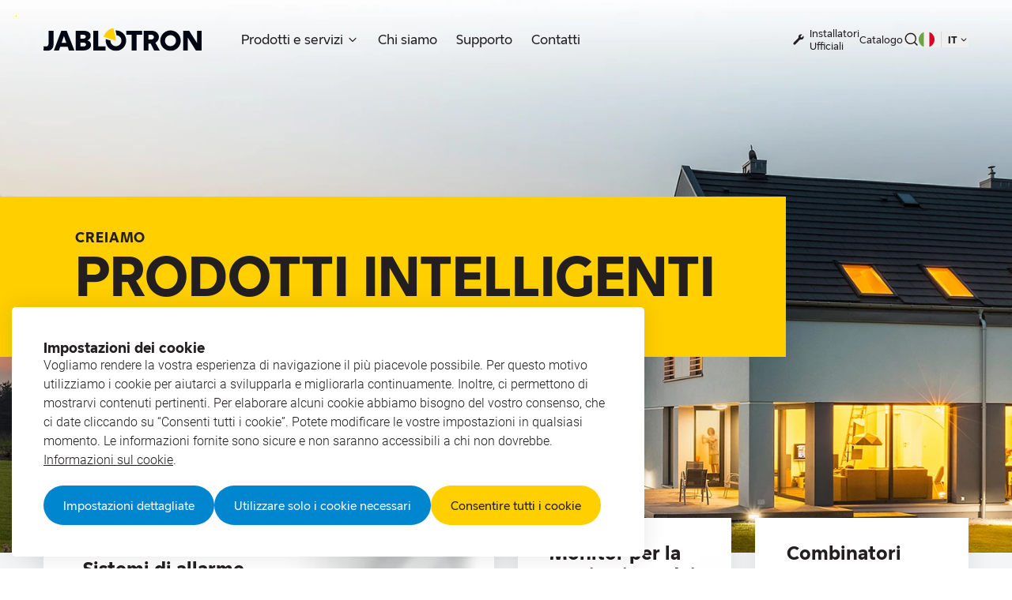

--- FILE ---
content_type: text/html; charset=utf-8
request_url: https://www.google.com/recaptcha/enterprise/anchor?ar=1&k=6LfbUfwrAAAAAGnH1pO1RHKiAPw7bKQGoyir6IR3&co=aHR0cHM6Ly93d3cuamFibG90cm9uLmNvbTo0NDM.&hl=en&v=PoyoqOPhxBO7pBk68S4YbpHZ&size=invisible&anchor-ms=20000&execute-ms=30000&cb=dzccw8nrnv76
body_size: 48738
content:
<!DOCTYPE HTML><html dir="ltr" lang="en"><head><meta http-equiv="Content-Type" content="text/html; charset=UTF-8">
<meta http-equiv="X-UA-Compatible" content="IE=edge">
<title>reCAPTCHA</title>
<style type="text/css">
/* cyrillic-ext */
@font-face {
  font-family: 'Roboto';
  font-style: normal;
  font-weight: 400;
  font-stretch: 100%;
  src: url(//fonts.gstatic.com/s/roboto/v48/KFO7CnqEu92Fr1ME7kSn66aGLdTylUAMa3GUBHMdazTgWw.woff2) format('woff2');
  unicode-range: U+0460-052F, U+1C80-1C8A, U+20B4, U+2DE0-2DFF, U+A640-A69F, U+FE2E-FE2F;
}
/* cyrillic */
@font-face {
  font-family: 'Roboto';
  font-style: normal;
  font-weight: 400;
  font-stretch: 100%;
  src: url(//fonts.gstatic.com/s/roboto/v48/KFO7CnqEu92Fr1ME7kSn66aGLdTylUAMa3iUBHMdazTgWw.woff2) format('woff2');
  unicode-range: U+0301, U+0400-045F, U+0490-0491, U+04B0-04B1, U+2116;
}
/* greek-ext */
@font-face {
  font-family: 'Roboto';
  font-style: normal;
  font-weight: 400;
  font-stretch: 100%;
  src: url(//fonts.gstatic.com/s/roboto/v48/KFO7CnqEu92Fr1ME7kSn66aGLdTylUAMa3CUBHMdazTgWw.woff2) format('woff2');
  unicode-range: U+1F00-1FFF;
}
/* greek */
@font-face {
  font-family: 'Roboto';
  font-style: normal;
  font-weight: 400;
  font-stretch: 100%;
  src: url(//fonts.gstatic.com/s/roboto/v48/KFO7CnqEu92Fr1ME7kSn66aGLdTylUAMa3-UBHMdazTgWw.woff2) format('woff2');
  unicode-range: U+0370-0377, U+037A-037F, U+0384-038A, U+038C, U+038E-03A1, U+03A3-03FF;
}
/* math */
@font-face {
  font-family: 'Roboto';
  font-style: normal;
  font-weight: 400;
  font-stretch: 100%;
  src: url(//fonts.gstatic.com/s/roboto/v48/KFO7CnqEu92Fr1ME7kSn66aGLdTylUAMawCUBHMdazTgWw.woff2) format('woff2');
  unicode-range: U+0302-0303, U+0305, U+0307-0308, U+0310, U+0312, U+0315, U+031A, U+0326-0327, U+032C, U+032F-0330, U+0332-0333, U+0338, U+033A, U+0346, U+034D, U+0391-03A1, U+03A3-03A9, U+03B1-03C9, U+03D1, U+03D5-03D6, U+03F0-03F1, U+03F4-03F5, U+2016-2017, U+2034-2038, U+203C, U+2040, U+2043, U+2047, U+2050, U+2057, U+205F, U+2070-2071, U+2074-208E, U+2090-209C, U+20D0-20DC, U+20E1, U+20E5-20EF, U+2100-2112, U+2114-2115, U+2117-2121, U+2123-214F, U+2190, U+2192, U+2194-21AE, U+21B0-21E5, U+21F1-21F2, U+21F4-2211, U+2213-2214, U+2216-22FF, U+2308-230B, U+2310, U+2319, U+231C-2321, U+2336-237A, U+237C, U+2395, U+239B-23B7, U+23D0, U+23DC-23E1, U+2474-2475, U+25AF, U+25B3, U+25B7, U+25BD, U+25C1, U+25CA, U+25CC, U+25FB, U+266D-266F, U+27C0-27FF, U+2900-2AFF, U+2B0E-2B11, U+2B30-2B4C, U+2BFE, U+3030, U+FF5B, U+FF5D, U+1D400-1D7FF, U+1EE00-1EEFF;
}
/* symbols */
@font-face {
  font-family: 'Roboto';
  font-style: normal;
  font-weight: 400;
  font-stretch: 100%;
  src: url(//fonts.gstatic.com/s/roboto/v48/KFO7CnqEu92Fr1ME7kSn66aGLdTylUAMaxKUBHMdazTgWw.woff2) format('woff2');
  unicode-range: U+0001-000C, U+000E-001F, U+007F-009F, U+20DD-20E0, U+20E2-20E4, U+2150-218F, U+2190, U+2192, U+2194-2199, U+21AF, U+21E6-21F0, U+21F3, U+2218-2219, U+2299, U+22C4-22C6, U+2300-243F, U+2440-244A, U+2460-24FF, U+25A0-27BF, U+2800-28FF, U+2921-2922, U+2981, U+29BF, U+29EB, U+2B00-2BFF, U+4DC0-4DFF, U+FFF9-FFFB, U+10140-1018E, U+10190-1019C, U+101A0, U+101D0-101FD, U+102E0-102FB, U+10E60-10E7E, U+1D2C0-1D2D3, U+1D2E0-1D37F, U+1F000-1F0FF, U+1F100-1F1AD, U+1F1E6-1F1FF, U+1F30D-1F30F, U+1F315, U+1F31C, U+1F31E, U+1F320-1F32C, U+1F336, U+1F378, U+1F37D, U+1F382, U+1F393-1F39F, U+1F3A7-1F3A8, U+1F3AC-1F3AF, U+1F3C2, U+1F3C4-1F3C6, U+1F3CA-1F3CE, U+1F3D4-1F3E0, U+1F3ED, U+1F3F1-1F3F3, U+1F3F5-1F3F7, U+1F408, U+1F415, U+1F41F, U+1F426, U+1F43F, U+1F441-1F442, U+1F444, U+1F446-1F449, U+1F44C-1F44E, U+1F453, U+1F46A, U+1F47D, U+1F4A3, U+1F4B0, U+1F4B3, U+1F4B9, U+1F4BB, U+1F4BF, U+1F4C8-1F4CB, U+1F4D6, U+1F4DA, U+1F4DF, U+1F4E3-1F4E6, U+1F4EA-1F4ED, U+1F4F7, U+1F4F9-1F4FB, U+1F4FD-1F4FE, U+1F503, U+1F507-1F50B, U+1F50D, U+1F512-1F513, U+1F53E-1F54A, U+1F54F-1F5FA, U+1F610, U+1F650-1F67F, U+1F687, U+1F68D, U+1F691, U+1F694, U+1F698, U+1F6AD, U+1F6B2, U+1F6B9-1F6BA, U+1F6BC, U+1F6C6-1F6CF, U+1F6D3-1F6D7, U+1F6E0-1F6EA, U+1F6F0-1F6F3, U+1F6F7-1F6FC, U+1F700-1F7FF, U+1F800-1F80B, U+1F810-1F847, U+1F850-1F859, U+1F860-1F887, U+1F890-1F8AD, U+1F8B0-1F8BB, U+1F8C0-1F8C1, U+1F900-1F90B, U+1F93B, U+1F946, U+1F984, U+1F996, U+1F9E9, U+1FA00-1FA6F, U+1FA70-1FA7C, U+1FA80-1FA89, U+1FA8F-1FAC6, U+1FACE-1FADC, U+1FADF-1FAE9, U+1FAF0-1FAF8, U+1FB00-1FBFF;
}
/* vietnamese */
@font-face {
  font-family: 'Roboto';
  font-style: normal;
  font-weight: 400;
  font-stretch: 100%;
  src: url(//fonts.gstatic.com/s/roboto/v48/KFO7CnqEu92Fr1ME7kSn66aGLdTylUAMa3OUBHMdazTgWw.woff2) format('woff2');
  unicode-range: U+0102-0103, U+0110-0111, U+0128-0129, U+0168-0169, U+01A0-01A1, U+01AF-01B0, U+0300-0301, U+0303-0304, U+0308-0309, U+0323, U+0329, U+1EA0-1EF9, U+20AB;
}
/* latin-ext */
@font-face {
  font-family: 'Roboto';
  font-style: normal;
  font-weight: 400;
  font-stretch: 100%;
  src: url(//fonts.gstatic.com/s/roboto/v48/KFO7CnqEu92Fr1ME7kSn66aGLdTylUAMa3KUBHMdazTgWw.woff2) format('woff2');
  unicode-range: U+0100-02BA, U+02BD-02C5, U+02C7-02CC, U+02CE-02D7, U+02DD-02FF, U+0304, U+0308, U+0329, U+1D00-1DBF, U+1E00-1E9F, U+1EF2-1EFF, U+2020, U+20A0-20AB, U+20AD-20C0, U+2113, U+2C60-2C7F, U+A720-A7FF;
}
/* latin */
@font-face {
  font-family: 'Roboto';
  font-style: normal;
  font-weight: 400;
  font-stretch: 100%;
  src: url(//fonts.gstatic.com/s/roboto/v48/KFO7CnqEu92Fr1ME7kSn66aGLdTylUAMa3yUBHMdazQ.woff2) format('woff2');
  unicode-range: U+0000-00FF, U+0131, U+0152-0153, U+02BB-02BC, U+02C6, U+02DA, U+02DC, U+0304, U+0308, U+0329, U+2000-206F, U+20AC, U+2122, U+2191, U+2193, U+2212, U+2215, U+FEFF, U+FFFD;
}
/* cyrillic-ext */
@font-face {
  font-family: 'Roboto';
  font-style: normal;
  font-weight: 500;
  font-stretch: 100%;
  src: url(//fonts.gstatic.com/s/roboto/v48/KFO7CnqEu92Fr1ME7kSn66aGLdTylUAMa3GUBHMdazTgWw.woff2) format('woff2');
  unicode-range: U+0460-052F, U+1C80-1C8A, U+20B4, U+2DE0-2DFF, U+A640-A69F, U+FE2E-FE2F;
}
/* cyrillic */
@font-face {
  font-family: 'Roboto';
  font-style: normal;
  font-weight: 500;
  font-stretch: 100%;
  src: url(//fonts.gstatic.com/s/roboto/v48/KFO7CnqEu92Fr1ME7kSn66aGLdTylUAMa3iUBHMdazTgWw.woff2) format('woff2');
  unicode-range: U+0301, U+0400-045F, U+0490-0491, U+04B0-04B1, U+2116;
}
/* greek-ext */
@font-face {
  font-family: 'Roboto';
  font-style: normal;
  font-weight: 500;
  font-stretch: 100%;
  src: url(//fonts.gstatic.com/s/roboto/v48/KFO7CnqEu92Fr1ME7kSn66aGLdTylUAMa3CUBHMdazTgWw.woff2) format('woff2');
  unicode-range: U+1F00-1FFF;
}
/* greek */
@font-face {
  font-family: 'Roboto';
  font-style: normal;
  font-weight: 500;
  font-stretch: 100%;
  src: url(//fonts.gstatic.com/s/roboto/v48/KFO7CnqEu92Fr1ME7kSn66aGLdTylUAMa3-UBHMdazTgWw.woff2) format('woff2');
  unicode-range: U+0370-0377, U+037A-037F, U+0384-038A, U+038C, U+038E-03A1, U+03A3-03FF;
}
/* math */
@font-face {
  font-family: 'Roboto';
  font-style: normal;
  font-weight: 500;
  font-stretch: 100%;
  src: url(//fonts.gstatic.com/s/roboto/v48/KFO7CnqEu92Fr1ME7kSn66aGLdTylUAMawCUBHMdazTgWw.woff2) format('woff2');
  unicode-range: U+0302-0303, U+0305, U+0307-0308, U+0310, U+0312, U+0315, U+031A, U+0326-0327, U+032C, U+032F-0330, U+0332-0333, U+0338, U+033A, U+0346, U+034D, U+0391-03A1, U+03A3-03A9, U+03B1-03C9, U+03D1, U+03D5-03D6, U+03F0-03F1, U+03F4-03F5, U+2016-2017, U+2034-2038, U+203C, U+2040, U+2043, U+2047, U+2050, U+2057, U+205F, U+2070-2071, U+2074-208E, U+2090-209C, U+20D0-20DC, U+20E1, U+20E5-20EF, U+2100-2112, U+2114-2115, U+2117-2121, U+2123-214F, U+2190, U+2192, U+2194-21AE, U+21B0-21E5, U+21F1-21F2, U+21F4-2211, U+2213-2214, U+2216-22FF, U+2308-230B, U+2310, U+2319, U+231C-2321, U+2336-237A, U+237C, U+2395, U+239B-23B7, U+23D0, U+23DC-23E1, U+2474-2475, U+25AF, U+25B3, U+25B7, U+25BD, U+25C1, U+25CA, U+25CC, U+25FB, U+266D-266F, U+27C0-27FF, U+2900-2AFF, U+2B0E-2B11, U+2B30-2B4C, U+2BFE, U+3030, U+FF5B, U+FF5D, U+1D400-1D7FF, U+1EE00-1EEFF;
}
/* symbols */
@font-face {
  font-family: 'Roboto';
  font-style: normal;
  font-weight: 500;
  font-stretch: 100%;
  src: url(//fonts.gstatic.com/s/roboto/v48/KFO7CnqEu92Fr1ME7kSn66aGLdTylUAMaxKUBHMdazTgWw.woff2) format('woff2');
  unicode-range: U+0001-000C, U+000E-001F, U+007F-009F, U+20DD-20E0, U+20E2-20E4, U+2150-218F, U+2190, U+2192, U+2194-2199, U+21AF, U+21E6-21F0, U+21F3, U+2218-2219, U+2299, U+22C4-22C6, U+2300-243F, U+2440-244A, U+2460-24FF, U+25A0-27BF, U+2800-28FF, U+2921-2922, U+2981, U+29BF, U+29EB, U+2B00-2BFF, U+4DC0-4DFF, U+FFF9-FFFB, U+10140-1018E, U+10190-1019C, U+101A0, U+101D0-101FD, U+102E0-102FB, U+10E60-10E7E, U+1D2C0-1D2D3, U+1D2E0-1D37F, U+1F000-1F0FF, U+1F100-1F1AD, U+1F1E6-1F1FF, U+1F30D-1F30F, U+1F315, U+1F31C, U+1F31E, U+1F320-1F32C, U+1F336, U+1F378, U+1F37D, U+1F382, U+1F393-1F39F, U+1F3A7-1F3A8, U+1F3AC-1F3AF, U+1F3C2, U+1F3C4-1F3C6, U+1F3CA-1F3CE, U+1F3D4-1F3E0, U+1F3ED, U+1F3F1-1F3F3, U+1F3F5-1F3F7, U+1F408, U+1F415, U+1F41F, U+1F426, U+1F43F, U+1F441-1F442, U+1F444, U+1F446-1F449, U+1F44C-1F44E, U+1F453, U+1F46A, U+1F47D, U+1F4A3, U+1F4B0, U+1F4B3, U+1F4B9, U+1F4BB, U+1F4BF, U+1F4C8-1F4CB, U+1F4D6, U+1F4DA, U+1F4DF, U+1F4E3-1F4E6, U+1F4EA-1F4ED, U+1F4F7, U+1F4F9-1F4FB, U+1F4FD-1F4FE, U+1F503, U+1F507-1F50B, U+1F50D, U+1F512-1F513, U+1F53E-1F54A, U+1F54F-1F5FA, U+1F610, U+1F650-1F67F, U+1F687, U+1F68D, U+1F691, U+1F694, U+1F698, U+1F6AD, U+1F6B2, U+1F6B9-1F6BA, U+1F6BC, U+1F6C6-1F6CF, U+1F6D3-1F6D7, U+1F6E0-1F6EA, U+1F6F0-1F6F3, U+1F6F7-1F6FC, U+1F700-1F7FF, U+1F800-1F80B, U+1F810-1F847, U+1F850-1F859, U+1F860-1F887, U+1F890-1F8AD, U+1F8B0-1F8BB, U+1F8C0-1F8C1, U+1F900-1F90B, U+1F93B, U+1F946, U+1F984, U+1F996, U+1F9E9, U+1FA00-1FA6F, U+1FA70-1FA7C, U+1FA80-1FA89, U+1FA8F-1FAC6, U+1FACE-1FADC, U+1FADF-1FAE9, U+1FAF0-1FAF8, U+1FB00-1FBFF;
}
/* vietnamese */
@font-face {
  font-family: 'Roboto';
  font-style: normal;
  font-weight: 500;
  font-stretch: 100%;
  src: url(//fonts.gstatic.com/s/roboto/v48/KFO7CnqEu92Fr1ME7kSn66aGLdTylUAMa3OUBHMdazTgWw.woff2) format('woff2');
  unicode-range: U+0102-0103, U+0110-0111, U+0128-0129, U+0168-0169, U+01A0-01A1, U+01AF-01B0, U+0300-0301, U+0303-0304, U+0308-0309, U+0323, U+0329, U+1EA0-1EF9, U+20AB;
}
/* latin-ext */
@font-face {
  font-family: 'Roboto';
  font-style: normal;
  font-weight: 500;
  font-stretch: 100%;
  src: url(//fonts.gstatic.com/s/roboto/v48/KFO7CnqEu92Fr1ME7kSn66aGLdTylUAMa3KUBHMdazTgWw.woff2) format('woff2');
  unicode-range: U+0100-02BA, U+02BD-02C5, U+02C7-02CC, U+02CE-02D7, U+02DD-02FF, U+0304, U+0308, U+0329, U+1D00-1DBF, U+1E00-1E9F, U+1EF2-1EFF, U+2020, U+20A0-20AB, U+20AD-20C0, U+2113, U+2C60-2C7F, U+A720-A7FF;
}
/* latin */
@font-face {
  font-family: 'Roboto';
  font-style: normal;
  font-weight: 500;
  font-stretch: 100%;
  src: url(//fonts.gstatic.com/s/roboto/v48/KFO7CnqEu92Fr1ME7kSn66aGLdTylUAMa3yUBHMdazQ.woff2) format('woff2');
  unicode-range: U+0000-00FF, U+0131, U+0152-0153, U+02BB-02BC, U+02C6, U+02DA, U+02DC, U+0304, U+0308, U+0329, U+2000-206F, U+20AC, U+2122, U+2191, U+2193, U+2212, U+2215, U+FEFF, U+FFFD;
}
/* cyrillic-ext */
@font-face {
  font-family: 'Roboto';
  font-style: normal;
  font-weight: 900;
  font-stretch: 100%;
  src: url(//fonts.gstatic.com/s/roboto/v48/KFO7CnqEu92Fr1ME7kSn66aGLdTylUAMa3GUBHMdazTgWw.woff2) format('woff2');
  unicode-range: U+0460-052F, U+1C80-1C8A, U+20B4, U+2DE0-2DFF, U+A640-A69F, U+FE2E-FE2F;
}
/* cyrillic */
@font-face {
  font-family: 'Roboto';
  font-style: normal;
  font-weight: 900;
  font-stretch: 100%;
  src: url(//fonts.gstatic.com/s/roboto/v48/KFO7CnqEu92Fr1ME7kSn66aGLdTylUAMa3iUBHMdazTgWw.woff2) format('woff2');
  unicode-range: U+0301, U+0400-045F, U+0490-0491, U+04B0-04B1, U+2116;
}
/* greek-ext */
@font-face {
  font-family: 'Roboto';
  font-style: normal;
  font-weight: 900;
  font-stretch: 100%;
  src: url(//fonts.gstatic.com/s/roboto/v48/KFO7CnqEu92Fr1ME7kSn66aGLdTylUAMa3CUBHMdazTgWw.woff2) format('woff2');
  unicode-range: U+1F00-1FFF;
}
/* greek */
@font-face {
  font-family: 'Roboto';
  font-style: normal;
  font-weight: 900;
  font-stretch: 100%;
  src: url(//fonts.gstatic.com/s/roboto/v48/KFO7CnqEu92Fr1ME7kSn66aGLdTylUAMa3-UBHMdazTgWw.woff2) format('woff2');
  unicode-range: U+0370-0377, U+037A-037F, U+0384-038A, U+038C, U+038E-03A1, U+03A3-03FF;
}
/* math */
@font-face {
  font-family: 'Roboto';
  font-style: normal;
  font-weight: 900;
  font-stretch: 100%;
  src: url(//fonts.gstatic.com/s/roboto/v48/KFO7CnqEu92Fr1ME7kSn66aGLdTylUAMawCUBHMdazTgWw.woff2) format('woff2');
  unicode-range: U+0302-0303, U+0305, U+0307-0308, U+0310, U+0312, U+0315, U+031A, U+0326-0327, U+032C, U+032F-0330, U+0332-0333, U+0338, U+033A, U+0346, U+034D, U+0391-03A1, U+03A3-03A9, U+03B1-03C9, U+03D1, U+03D5-03D6, U+03F0-03F1, U+03F4-03F5, U+2016-2017, U+2034-2038, U+203C, U+2040, U+2043, U+2047, U+2050, U+2057, U+205F, U+2070-2071, U+2074-208E, U+2090-209C, U+20D0-20DC, U+20E1, U+20E5-20EF, U+2100-2112, U+2114-2115, U+2117-2121, U+2123-214F, U+2190, U+2192, U+2194-21AE, U+21B0-21E5, U+21F1-21F2, U+21F4-2211, U+2213-2214, U+2216-22FF, U+2308-230B, U+2310, U+2319, U+231C-2321, U+2336-237A, U+237C, U+2395, U+239B-23B7, U+23D0, U+23DC-23E1, U+2474-2475, U+25AF, U+25B3, U+25B7, U+25BD, U+25C1, U+25CA, U+25CC, U+25FB, U+266D-266F, U+27C0-27FF, U+2900-2AFF, U+2B0E-2B11, U+2B30-2B4C, U+2BFE, U+3030, U+FF5B, U+FF5D, U+1D400-1D7FF, U+1EE00-1EEFF;
}
/* symbols */
@font-face {
  font-family: 'Roboto';
  font-style: normal;
  font-weight: 900;
  font-stretch: 100%;
  src: url(//fonts.gstatic.com/s/roboto/v48/KFO7CnqEu92Fr1ME7kSn66aGLdTylUAMaxKUBHMdazTgWw.woff2) format('woff2');
  unicode-range: U+0001-000C, U+000E-001F, U+007F-009F, U+20DD-20E0, U+20E2-20E4, U+2150-218F, U+2190, U+2192, U+2194-2199, U+21AF, U+21E6-21F0, U+21F3, U+2218-2219, U+2299, U+22C4-22C6, U+2300-243F, U+2440-244A, U+2460-24FF, U+25A0-27BF, U+2800-28FF, U+2921-2922, U+2981, U+29BF, U+29EB, U+2B00-2BFF, U+4DC0-4DFF, U+FFF9-FFFB, U+10140-1018E, U+10190-1019C, U+101A0, U+101D0-101FD, U+102E0-102FB, U+10E60-10E7E, U+1D2C0-1D2D3, U+1D2E0-1D37F, U+1F000-1F0FF, U+1F100-1F1AD, U+1F1E6-1F1FF, U+1F30D-1F30F, U+1F315, U+1F31C, U+1F31E, U+1F320-1F32C, U+1F336, U+1F378, U+1F37D, U+1F382, U+1F393-1F39F, U+1F3A7-1F3A8, U+1F3AC-1F3AF, U+1F3C2, U+1F3C4-1F3C6, U+1F3CA-1F3CE, U+1F3D4-1F3E0, U+1F3ED, U+1F3F1-1F3F3, U+1F3F5-1F3F7, U+1F408, U+1F415, U+1F41F, U+1F426, U+1F43F, U+1F441-1F442, U+1F444, U+1F446-1F449, U+1F44C-1F44E, U+1F453, U+1F46A, U+1F47D, U+1F4A3, U+1F4B0, U+1F4B3, U+1F4B9, U+1F4BB, U+1F4BF, U+1F4C8-1F4CB, U+1F4D6, U+1F4DA, U+1F4DF, U+1F4E3-1F4E6, U+1F4EA-1F4ED, U+1F4F7, U+1F4F9-1F4FB, U+1F4FD-1F4FE, U+1F503, U+1F507-1F50B, U+1F50D, U+1F512-1F513, U+1F53E-1F54A, U+1F54F-1F5FA, U+1F610, U+1F650-1F67F, U+1F687, U+1F68D, U+1F691, U+1F694, U+1F698, U+1F6AD, U+1F6B2, U+1F6B9-1F6BA, U+1F6BC, U+1F6C6-1F6CF, U+1F6D3-1F6D7, U+1F6E0-1F6EA, U+1F6F0-1F6F3, U+1F6F7-1F6FC, U+1F700-1F7FF, U+1F800-1F80B, U+1F810-1F847, U+1F850-1F859, U+1F860-1F887, U+1F890-1F8AD, U+1F8B0-1F8BB, U+1F8C0-1F8C1, U+1F900-1F90B, U+1F93B, U+1F946, U+1F984, U+1F996, U+1F9E9, U+1FA00-1FA6F, U+1FA70-1FA7C, U+1FA80-1FA89, U+1FA8F-1FAC6, U+1FACE-1FADC, U+1FADF-1FAE9, U+1FAF0-1FAF8, U+1FB00-1FBFF;
}
/* vietnamese */
@font-face {
  font-family: 'Roboto';
  font-style: normal;
  font-weight: 900;
  font-stretch: 100%;
  src: url(//fonts.gstatic.com/s/roboto/v48/KFO7CnqEu92Fr1ME7kSn66aGLdTylUAMa3OUBHMdazTgWw.woff2) format('woff2');
  unicode-range: U+0102-0103, U+0110-0111, U+0128-0129, U+0168-0169, U+01A0-01A1, U+01AF-01B0, U+0300-0301, U+0303-0304, U+0308-0309, U+0323, U+0329, U+1EA0-1EF9, U+20AB;
}
/* latin-ext */
@font-face {
  font-family: 'Roboto';
  font-style: normal;
  font-weight: 900;
  font-stretch: 100%;
  src: url(//fonts.gstatic.com/s/roboto/v48/KFO7CnqEu92Fr1ME7kSn66aGLdTylUAMa3KUBHMdazTgWw.woff2) format('woff2');
  unicode-range: U+0100-02BA, U+02BD-02C5, U+02C7-02CC, U+02CE-02D7, U+02DD-02FF, U+0304, U+0308, U+0329, U+1D00-1DBF, U+1E00-1E9F, U+1EF2-1EFF, U+2020, U+20A0-20AB, U+20AD-20C0, U+2113, U+2C60-2C7F, U+A720-A7FF;
}
/* latin */
@font-face {
  font-family: 'Roboto';
  font-style: normal;
  font-weight: 900;
  font-stretch: 100%;
  src: url(//fonts.gstatic.com/s/roboto/v48/KFO7CnqEu92Fr1ME7kSn66aGLdTylUAMa3yUBHMdazQ.woff2) format('woff2');
  unicode-range: U+0000-00FF, U+0131, U+0152-0153, U+02BB-02BC, U+02C6, U+02DA, U+02DC, U+0304, U+0308, U+0329, U+2000-206F, U+20AC, U+2122, U+2191, U+2193, U+2212, U+2215, U+FEFF, U+FFFD;
}

</style>
<link rel="stylesheet" type="text/css" href="https://www.gstatic.com/recaptcha/releases/PoyoqOPhxBO7pBk68S4YbpHZ/styles__ltr.css">
<script nonce="IjnLhk8xRJeRJrvwbwxCxg" type="text/javascript">window['__recaptcha_api'] = 'https://www.google.com/recaptcha/enterprise/';</script>
<script type="text/javascript" src="https://www.gstatic.com/recaptcha/releases/PoyoqOPhxBO7pBk68S4YbpHZ/recaptcha__en.js" nonce="IjnLhk8xRJeRJrvwbwxCxg">
      
    </script></head>
<body><div id="rc-anchor-alert" class="rc-anchor-alert"></div>
<input type="hidden" id="recaptcha-token" value="[base64]">
<script type="text/javascript" nonce="IjnLhk8xRJeRJrvwbwxCxg">
      recaptcha.anchor.Main.init("[\x22ainput\x22,[\x22bgdata\x22,\x22\x22,\[base64]/[base64]/UltIKytdPWE6KGE8MjA0OD9SW0grK109YT4+NnwxOTI6KChhJjY0NTEyKT09NTUyOTYmJnErMTxoLmxlbmd0aCYmKGguY2hhckNvZGVBdChxKzEpJjY0NTEyKT09NTYzMjA/[base64]/MjU1OlI/[base64]/[base64]/[base64]/[base64]/[base64]/[base64]/[base64]/[base64]/[base64]/[base64]\x22,\[base64]\\u003d\x22,\x22HyrCmWlqeMK0fMOzGCjCvMOYw6dTD0TDoFomSMKjw7HDisKSD8O4N8OfI8Kuw6XCn0/DoBzDjsK+aMKpwrF4woPDkR9mbUDDhT/CoF5rREttworDlELCrMObLyfCkMKqSsKFXMKvf3vChcKYwpDDqcKmBizClGzDj0UKw43Cg8Kdw4LClMK3wrJsTQ7Ch8Kiwrh7N8OSw6/DryfDvsOowqTDtVZ+bsOGwpEzNcKMwpDCvlhdCF/[base64]/DulAew4JzZ1A0w55lwos/w4QjGcKadTHDgcOlRAHDqn3CqArDhcKAVCgCw7nChMOAaQDDgcKMYMKDwqIYecOJw705d29jVwQowpHCt8OOV8K5w6bDqcOGYcOJw5daM8OXMlzCvW/[base64]/CicK0AsKqw5XDqhTCkD3DscOOHQ8YwrvDuMOqTD0bw79rwrEpHcOEwrJGEMK1woPDow7ClxAzFcK+w7/CoxxJw7/CrhlPw5NFw58Yw7YtGFzDjxXCp37DhcOHR8OdD8Kyw6bCv8KxwrEWwonDscK2LMOXw5hRw7pSUTs3GAQ0wpTCg8KcDCXDr8KYWcKXCcKcC07CucOxwpLDmkQsex3DnsKKUcOowqc4TAnDgVpvwrnDuSjColjDosOKQcOtZkLDlQXCkw3DhcO6w7LCscOHwozDkDk5wq/DrsKFLsO/w7VJU8KzSMKrw60hOsKNwqlpecKcw73CmCcUKinChcO2YA1Tw7NZw5TCrcKhM8KbwqhHw6LCqsOeF3c2I8KHC8OGwr/CqVLCrMKaw7TCssO8EMOGwozDvcKdCifCgMKAFcODwrkTFx0LGMOPw5xzDcOuwoPCii7Dl8KedxrDinzDmsKoEcKyw4jDssKyw4U4w7Ebw6Mlw5wRwpXDtG1Ww7/DiMOhcWthw7wvwo1Bw6cpw4MmP8K6wrbCjzRAFsK+MMOLw4HDsMKFJwPCr0HCmcOKPcKBZlbCgsK5w4nDn8O2eFXDimkVwrwbw6PCsHd5wroJb1rDvcKQBMO5wqrCqzQBwo4ZKwLCmCbCggUvLcO+LgbCgz7CkH/DiMKXRcKQRxfDvMOiPwgwb8KHb0bCgcK9S8KgfsO4woNbQDvDpsK7HcOCTMOpwoHDjMKMwqXDqnbCg3IzBMOBW3zDgMKgwqUiwp/CrMKDwpTCgSIqw6o9wpzCj2rDiz9lGyEZNMKAw4nDkMOLMcK5UsOAYsOoQAlyejJIL8K9wpVbEnvDmsKZw7nCkEMOw4HCl3pLB8KJQQPDucK9wovDsMOxfz1IOcK1XmjCnBwzw6fCscKoEcKNw5XCs1/DqiTDl1/DpDbCq8OQw5bDk8Kbw6hywo3DiEnDrMKWAwRtwqcdwqrCuMOcwpXCscOqwr14wrXDm8KJEmfCoE/Cm2NIE8OvGMO6A1pAGCDDrnIUw5MIwqrDkmY1wp8Pw45CG0zDhsKZwrPDr8O4U8OOOsO8S3XDtnjCo0/CjsKhDmXCosKaGWgmwrPChUbCrcOwwqXDjDrCpjMgw7RNbcKARRMJwrIaCxLDk8KKw4lbw74JLQfDh1B6wpwGwpjDt3XDn8Kmw4JbGh3DqR3CmsKiD8Kqw712w6RHFMOtw6PCnWHDpBrDjMKMZMOfb0nDmAIzDcOfIStEw4bCtMOmVR/DrsKww45tRgrDjcKXw7rDo8OYw4lUOnTCvxLCmsKFMyAKM8O9AsO+w6DDs8K3XHczwocLw6LCmMOLU8KWfcK6wqAOCADCt0w7dMOJw6l5w6LDrcODUcKnwqrDiglbU0rDv8KFw7TCkRvDn8K7S8OcNMOFYQHDs8OjwqbDr8OVwoDDgMKkLwDDjWh7woQANsKnNcK/FljCmTYgJhcWwoPDinoIU0NEbsKwXsKxwqY3w4ExJMKcLm7Dp3nDqcKRbWDDmQxFM8KawpTCg0rDusKtw44/QhHCpsO2wpnDrUYewqXDr0bDksK7wo7CvnzCh3HDmMKdwoxRCcONQ8KEw7B8GkjCj291csOUwrtwwoLDt0LCiB/Di8KBw4DDk1LCmcO4w5vCssKBFiROMMKbwrLCl8OoVXHDllzCkcKsdHTCncK+UsOJwpnDoFHDgsOcw5bCkTR4w7wlw7PCpsO2wpPCgE9tUh/DunrDicKECsKEGgtrByYfWsKJwqNUwpHCpnkiw6lbwrZcGnJXw4I/MwvClErDiz5IwpNtw5LCjcKJWcKBISoUwpzCs8OiIC5Rwo43w5twUhHDt8O2w7sabcOowq/[base64]/DjMOHCMKXw6NZW2bCjQg8RsOlw5vChsK9w5nCgcK1wobDv8OSBhzCmMKNW8KBwoTCojB6IsOow6/CnMKjwojCnEvCpcO6OhB8XsOILcKcWAFWXsOpeQrDksK9UToRw4lcZXFiw5zCtMOyw57CscOnBRUcwqc1w6tgw7jCmQxywrsAw6bDucOwAMKxw7rCsnTCocKqByUAWcKzw7HChCcDXT7Ch2bDnWERw4vDlsKhPhnDuxY2BMOvwqHDsn/DvMOcwoJbwpxFNHclJnxJw7HCj8KPw65eH37DkinDkMOvwrPDkwbDnsONCQfDpMKcPcKsa8K5wpvCphbCpMKRw6rCmT3Dr8O3w6rDncOfw7Vtw7QfZcOzQXHCgMKewoXCuWPCsMKbw6LDvCZDOcOsw7LDjy/Ci3rCh8KuXBTDryTCr8KKRmvChwcpQ8OEw5fDtixtWjXCgcKyw5YHVlgSwoXCjxjDjWJHDV5jw4DCpx1gS1BBPSjCrURRw6DDpErCkxTDoMKiwqDDqiw7w6hgccOuw4LDk8K2wpHDomkgw5t9w6nDpMKyHkYFwqfDrMOWwr3CmA7CosOtLxhYwpt/VR8MwprDm0ogw4hgw748X8KTbVIewox0OMKHwqgBEcO3wpbDt8O7w5cMw6DDnsKUd8KKw4nDmcOAE8OLTcOUw7g7wp7DoRFwDV7CihRQEDDDssKOwovDu8OTwoLChsOIwoTCvA5Zw7nDnsKRw4bDsz9uPsOVZDsEXGbDmiLCmRrCt8K/b8OTXTcoIcOAw4Fed8KNd8Orwq0zGMKbwoXDs8KGwqg/GGsjeWsNwpXDlzwyHcKAdHLDh8OAdAzDiDDCv8OPw5g7w6XDocOowrY6W8Kvw4sswo7Cs0jCgsO7wqxIV8OVbUHDncObFRNDwp5KQGvClsKUw7TDmsOQwoMqT8KMMA4Aw6FSwpRpw5PDjH1bDsO9w5DCp8OAw6XCm8KlwqLDqAIawo/CosOZw6hWEMK9woE7w5PCsUjChcKswp/CiH4xw7AcwqDCvQDDqMO4wqdmWsOzwr7DvcOlVALChyxGwrXCukx4dcOHw4g5SF/Dr8K+WHnDqsO/V8KRMsOWN8KYHFzCrMOLwoLCvcK0w73DtRBBwrNuw5d+w4INZcKOw6AvCWfCj8OdVWLCvEAXJABjbQrDpcKQw6nCuMO/wq3CqVTDmTZCPirDm1peO8Kuw6rDnsOpwrvDoMOQJ8OyQibDh8KYwooJw45XI8O+UsOPYsKkwqAaLQ5SS8K2WsOuw7fCu2VRLVPDucONGR1uW8KMXsOaCA9MOMKDwqJnw6pJCRfCiWU1wr/DuzZzJjNHw7DDk8Kkwp0RO1DDvsKmwro/TBNMw6sTwpZ2JcKLcg3CkcOLw5nCpAY+V8O9wqwmw5I8e8KUAcOgwp9OK0oWN8KXwpjDqQrCgQ83wotPw7HCpsKbwqpBRkjCjVpTw48YwpnDvMK/JGQOwr3DnUccHA0ow4HDhcKOS8KIw5DCssK1w6/DncKvwoIPwoFLESl/V8OSwq/Dv1towp3CssOUQsKZw4DDg8OUwoLDs8O9w6PDqcKqwpbCiCXDi3HCm8K2wphBVsObwrQJEFTDvQkdOD3DpsOvScKURsOrwqzDiC9qSMK0C2zCk8OvfsOywpY0wppkwqMkOMOYwq0MVcOHQWh5wq9ew5PDhRPDvVgYF3HCsV/DkTwQw64ZwpjDlFoMw4nCmMK/w7gFVHvDhmfDvMOODHnDjMKswrUdN8OwwrXDgDw2w5YSwrjDk8O6w5MCwpVqH1LCvBoLw6FUwojDnMO+FEPCmzADEmzDuMOlwrtwwqTCuRrDpcK0w7XCgcK5fwMQwq5awqN6H8OnaMKNw4/[base64]/DjAd9Q8K2U8Khwp3DoHkadiHDksKVwovDo8KvwqY2BQLDiCHCkUInFQxrwpp0M8Osw43Dk8K7wpjDmMOiw57CtMK3G8K7w7VQDsK5I1M2WlrDpcOhwoU4wookwrcqbMOMwo7CjC1swp95fH1Ow6t/wqkKWcKkdcOOw5vCg8Oiw51Rw5bCpsOZwq7DvMO/czDDhC/DkzwfKRpSCh7Cu8OhOsK4UMKHBsOuEcKyf8OqCMKuw4nDlBgHcMKzVHk+w6bCkTTCtsOXwpTDoWLDqQR9w5kswo/CuVw5wp3Cv8Kbw6rDhknDpFzDpBLCmGsaw5HCkGw+KsOpey/DlsKuKMKUw6rChxoqQcKGOH7DuH/CrSllw4l+w6TDsgDDsn/CqXHCtmBxQMOAdsKALcOMAnzDt8Obwpxvw7XDmcOVwr/[base64]/By3DqcO7w7XDlcOCw77CkMOEwqgZwohJwq5vQWNJw5cYw4cWwrrDmHLCqHl0fA4uwqPCiygsw7PCvcOdw6zDm146C8KKw6M2w4HCmsOuacOiPCXCqxrCn3/Cvzgqw58dwqPDtDxIQMOoaMO4LcKww4xuFEFiGhvDl8OPTWcOwpnCgnDCuRfCt8OyHcOxw4oBwq9rwqcnw5bCqAnCpgcpfAASGUvCuQ3CoyzDhyA3GcKQw7gsw4LDrGDDlsKMwqfDqMOpalbCo8Kdw6IQwqrClMKQwq4IcMK3e8OJwqLCs8Oew4t+w70zDcKZwo/[base64]/AMO4worDhDvDqMKxAntXYcOpwp9ewr3CkRNvScK9w6cxIRHDmHkoEAcYZTbDisKgw4zDl2TDlsKXw6FCw4Mgw6Q7DcOgwoAiw58/w4jDimJ6KMKlw7k0w6kmw7LChhc3K1bCtMOxWwMRw47CpMKJwoXDiXnDo8KhaUUHJhBwwowmw4HDlxXCjCx5wq5GCnrCi8ODeMOjZsKqwqXDscKIwoDCn1/[base64]/DvsOZc8O8w6nCiBMIw68Mw6Fqwo3DpDjDm8OHNsOUYMK8LsObFcOkSMOIw4PCgGPDisKYw4LCvVLCtmLCjQrCtTXDk8Olwo9XNMOuN8KdJ8KKw496w69awqIEw4BJw5orwqwPK0xoJMKcwp0xw5/CkA4qQg8Nw7fCvxwiw6hkw4kgwr/[base64]/[base64]/wog5NmxGwqjCg23CvsKZw5IHwrRPE3fCj8OIZcO9EDN3HMOww5vDjUPDmmzDqMKiUsK2w6d6w4vCoScvw4QDwq3DtsOgbDgfw5pMWcKHLsOqMix7w6LDtMOXeg1vwpLCh2Eow4BgL8KiwowWw7FPw4I/[base64]/CpMKkw47Dp8Kpw6/[base64]/[base64]/[base64]/DsO5wrsGQcOwwo9lacKWGXhJwpJDPcOHwpXClMO2cxd0wq5lw4XCuznCkcKiw7lmZx7Cu8KEw6LCtnBPBcKIwrTDnEjClsKLw4dgwpNIKgnDu8Omw4LCtCPCgMKxecKGMAF+wrnDt2UceAQZwo1aw5jCqMOawpjCvMOZwrPDrDfCtsKlw6Qqw7oPw4V1F8Kqw63Dvm/CuhbDjyxCAcK7PcKBDE0Swp48XcOAw5YJwppPdsKew6M9w6dEasOnw6N9BsOpEcOww6QPwrwlbMOJwph8axdwaGZ9w4klIwfDqk1rwqjDoEbDicOGfhLCgMKNwqzDhcOMwrgSwoBqAhs/CA1SIMOBw4cdGF0QwosrQ8KmwovCocOKYjDDicKvw5h+IwHCtBQTwpNgwptBbMKewpnCom5KRsOcw7kWwr/DlA7CsMOaE8KjMMOWBA3CoRzCrMKKwqjCnA5wfMOrw4fCocOUOVnDncK0wr0twoPDnsOkLMOqw4TCv8Kvw7/[base64]/Cg8KDwoTCicKMIUADw7JFEcOewqnCp3EyacODeMOAXMO+wo/Cj8Orw7TDkkI1TMKCa8KlRlRWworCusKsBcO3fMK9RVAEw4jCkgUzKiZqwrLClCjDpsKGw7bDt0jCvcOkGzDCjMKyMsKGw7LCrVI6HMO/B8OFJcKPGMOjwqXClVnCk8OTXnMPwqRrPcOlPUg3O8KbFsOiwrXDh8K/w4zCosOkFcK4cxVDw4zDksKMw7pMwqrDvnDCrsOewoHCtE/CnUnCt3wAw6/CkX11w5/CnzfDm2h9wpTDim7DjsO0ZVnCj8OTw7JxecKZAXg/JsK1wrNTw4vCnsKiw43CiBAbQsOpw5XDhsKfwpN1wqIMXcK0fRXDolzDlMONwr/[base64]/wp8Cwqx1w5xhwrPDq0khw7TDnlvCp8OOIUnCgCAQw6bCggo/ZX/CozhxZcOJaWvCr3wrw43DtsKBwrAmQVDCuWYTGcKAG8OqworDgznCtX/DlcOAdMKfw4zClsOpw7pXIy3DjsKgWsKTw6JxAMOjw6svwpbCgsKtIsKdw7lUw7UnT8O+cgrCj8O0wolrw7jCoMKvw6vDs8OwCRfDrsKhOy3Cl3vChWvDk8KIw5siasOvfXpjGAwiG0I1w7XCkwQqw47DmE/Dh8O9woMcw7vDsVoXOAvDhEYnG2PDsC9xw74bCXfCmcObwqrCqAxtwrdtw67CgcOdwpjCtXrChMOwwog5wqXCncK6bsKwKjMywpgUHMK8YsKOSyFca8KHwpLCpRzDpVdaw5FuLMKawrDDoMOfw6IfdsOCw7/[base64]/CmALCq2XDhjTDhAN4wpZxXMKrwr1iLjRlIS4kw6cnwq85wo3CkFFMQsKKacOkBsOYwr/DqFRYB8KswoDCu8Kyw4HCtMK9w4nDokJfwodjCwbCiMKOw7dHBcK2UGpswooGasO6wpnCj2USw7rCuErDhsOQw6cOTQPDo8K/[base64]/[base64]/CuMKNwpdXw6DCmcKYYMKxV8OFQSvDhMKUWsKpwpMSVClsw5vDssO3DGMbH8O7w4Y4woXCpMOFBMOOw64Sw5o6P2lpw7gKw7hcDm9lw7wfw43Ch8KCwqPDlsK/Bn/CuVLDrcKTwo4gwrNow5kjw5wUw4xBwpnDi8OnbcKwZcOHYEAAw5HDp8KBw7/DucO+woRGwp7CrcOHUhA0GsKBPsOtMWIvwqnDpMOcBMOnJTI7w43CiyXCpWR+LMKrSRlHwoXCj8Kvw7jDmUpZwrQrwoPDuF3CqSDCn8OMwq/CtSFSU8KzwoDCtAzDmTIdw69wwoXCgcK/PzV9wp0ew6jDvsKbw7pGAEbDtcOvOsO7A8KvBUcwbSJNRcO/w75EExXCg8K/Y8KkZ8K4wprCj8OXwq9RIsKTE8KpMmFRV8K4UsKDKMKhw6kRCsO8wqvDpcOzSF/DjxvDgsKMFMKVwqA3w4TDs8O+w4vCjcK1L2HDiMOqKW/Dn8K0w7jCsMKBB0LCpcK3a8O4wq5wwq/[base64]/QMKwT8OkfsO8PMK9w4PCjwRtw41bI1A9wrUMwpoiBwY8HMKuBcOQw77DosKiMnjCugxjXRDClQ3CnlbDvcKPOcKKClzDtwEeZ8K5w4vCmsODw7QsCUN/[base64]/DkFImw7TCtirDtinCgAV7w4Etw6rDu8KHwr3Ds8OlZcKgw7/DlsO8wr/[base64]/Dn15cNMOwwpXCm1tDbmXCssKXa8Krw50mw4R/w5/CoMOWTWEZFGxnN8KRU8OPJsOsFcO3XC5CCz9pwo88M8KeQ8K1RsOWwq7DtMOow5cRwqPDpTY/w74MwobCm8KYZ8OUIUU8w5vCoEUxJlRSWFE2w68RN8OLw6nDp2TDgU/Ctxw9DcOUeMKtw7/Do8OqBRzDrsOJRSDDv8KMR8OjPn0BMcKUw5PDtcKNw6XDvWfDn8O8TsK5wr/[base64]/DoFgGw4jDl8O3D8O6w7LDqhXCrlw2wocnwqNsU8ODwojCoMO+SBdsJCXCnTFcwqrCocKDw7ZhNXLDiVMSw4N9XMO5wrvCo2gQw4lbd8O1wogiwrQreyNiw4w9Nx4NI2rCj8O3w7xnw5vCtnQ9BsKoScK5wqZFLDXCrwEcw50FFcK0wrB6PGvDmcObwpMOdmg5wp/Cnk4rJ0MEwoZIe8KLbMKLE1JZfsOgHz7DqGzCvTUENApXf8OQw7jCsUliwrsEImp3wrhlURzCuU/[base64]/wrvDpGolNsK5V8K7TMOvw7sneD/Cr2RRM14MwonCpcKyw5ZrdsKdDgZeLi46fcOXdCc3NMOYD8O4UF88QMKTw77Cs8OzworCu8KNdhrDgMO5wp3DnRIrw6l/wqDDpR7DhljDjMO0w4fCiHIcVyhTw4hPZE3CvWzCpkY9enx6TcOpSMKOw5TCpEEmbBfCucKXwpvDggbDtsOEw6DCpzkZw61bQsOgMi1obcOudsO0w4zCoy/[base64]/DrsO9F8OOwo9zw6Ucw5TDksKJw7E1wqTDhcKrWcOKw4Rpw609CsObbh/CuFHCnH9Pw4rCo8K5CAfCqlIVOG/[base64]/Ct0zDhHTDucOjw7TComk1bX/[base64]/DnMKQw7PDplPCrj4Mwp1FwqDDm8K0CcKhR8OWdcOxwpdfw79wwrI3wrRuw4XDnU7Ci8K4wqvDrcO+w4XDn8Oswo9LKDbDqldIw7UmGcOAwqh/dcKjYjF0w6cMwpFew73CnibDvDTCmQLDkC9DAyVzLcKtTBHCh8Ojwq9/LMONBcOMw5vCikXCo8OcS8ObwoMMw5wePBENw7FwwrsQDsO2Z8K3XUlnwqLDr8OXwpfCjcKTDsOpwqXDk8OkWsKuJ0PDpC/[base64]/Dpw3Di2lrbiJhw7fCsGPDk17Dn8K/[base64]/[base64]/Drxx0CVMHw4sFw7jDm8OqN8K2w7fCpsK5K8KqLcOowrMDw7DCjm9Qwp95wpo0HsOtw6DDgsO6f3nClcOTwqBhB8Kkwp3CpsKsVMObwqY9NgHDlXx7w4/[base64]/w7LCjjwAw6rCiyTDiMKgw61uYsOKNMOcw4TCtWJIK8K+w7khAsOLw692wq9aP0ZWwqjCo8OawpENDsOQw7LCnXd0f8OywrYnI8KBw6JTLMO1w4TChkHDhMKXbsOPBnfDjRIvw6nCikfDukcsw59/FVJwVGdLw5xrPRRmw4TCngVoL8KFHMK9E1xzKjPCtsKswpgcw4LDj15Aw7zCo3dsS8KwdsK0N1bDrVfCosKxQMKuwp/Dm8O0OcK8YsK3PTcYw41Lw6XCkQJpKsOlwpQIw5/[base64]/KTJkw4DCrQtKwr16FcKKcsK0woLCul/DqMOpe8KGwo1fCSPDmcOHw4BDw78cw7zCvsO2TcKrQCdfTMKPw4LClsOZwoAyWsOWw53ClcKFWHwXbMKsw49BwrpnS8O5w40kw602RsKOw6lYwolHL8O7wrkJw7HDmQLDl3jCksKHw6IfwrrDuwHCkE4tbcKew44zwrDCiMOrw7DCu0/DtcKRw79LTDXCt8Onw77DnA/[base64]/DjHJNw6bCqcKKZkrDgsO1McOTwrAEwqXCvnxQZ291LX3CihpfOsOTwog/w692woNIwofCvMOewptxV0okGMKhw4l/KMKvV8O6IzbDlUQAw5DCu1nDpcK0T0zCpcOmwoHCmFE/wpbDmMKkUcO+woDDmU8ZCi7CsMKWwrrCnMK1O3ZEZBY/bsKowq/CqcKLw7zCm3fDiirDmcK6w4XDkH5SbMKTT8O5aHRxW8O8wqYjwppLTG3DncOhSSVcd8KTwpbCpDVBw51qDE4dR3/CsWfClcO7w4nDp8K1MwfDkMKsw63DhcKvbxhEMBnCiMOIbFHCgQYUwqJ9w4d3LFrDmMOow4FWPk1pGcKfw4dbJMOpw4MzHWJgDw7DnEUSd8OAwodFworCj1fCo8Otwp9YasKAW34mE3x/wr7DssOvBcK4wovDj2RdV03DnHEQwpUzw6rCmzgaDTdjwprCmjYce3o0DMO+P8O+w5Yhw67ChgbDp252w7LDhgYEw4PCiFoJM8OXwpoGw4/[base64]/ChMK9w7jCoMO8MMOIQcKBeXV/w4VkwrjCunggfcKuUETDilbCs8KoNUzCpsKVIMOafQ93NcOuJMOXHXvDmnJCwrIwwq84RMO7wpXChMKdwozChcKRw5IHwpdJw6TCn0bCscKewp/CqjPCjsOpwrEqXcKlGx/Co8OQKMKfVMKTwrbCn2/Cq8KwSMK8AEwrw5DCqsKDw4gnXcKjwobCtE3Dj8KMZcOaw4FMw5nDt8OXwqrCqHJAw6wNwovDssOoJ8O1w7rCqcKWE8OHFAEkwrl+wpxGwqbDhTnCocO3CDIPw7DDusKkSxMew4/Cl8OVw68kwpnDhcKCw4LDhSlvdVfCjCgOwq/[base64]/[base64]/Ct8OHw4LDhhAxU8OYUTjDvj/CgcKxfmNHwpk2L2PCnSc7w5vDr0vCkMKwRzbDtMOcw4UgLcOqC8OkPGPCjzpQwr3DhAXDv8K4w5bDksK7EGdJwqZ/w4huJcK8BcOWwpvCgkYew5jCtiwWwoLDlX3DuwUFw4AvXcO9c8OrwrweJizDlhM1c8K5C2HDn8KIw6JOw41Kw64hw57Dh8KQw4zCmlPDkHJAMsOnYWQdIUDCoEVNwovDmBDDqcOeQjsJw7ZiFm9HwoLCrsOgAxfCmA8+CsOfAMKyH8OyMsO/wpNGwobCkyI7NWfDg3HDi3nCnlYSV8K4w5llD8OUJkEKwpPDhMKaN0QUd8OyDsK4wqHCogvCiwQJFHNuwp7CmFPCpW3Dn1N4BhtIw6TCu07Dn8OQw7sHw69QU1F1w7YNM2JDMcOXw7MPw4oRw55qwofDocKewozDqhzDtiTDssKOckp/RlzCn8OTwr7Cl0zDlgVpVyfDusO0QcO/w4xjX8KBw7TCscK5LsKyTsKHwr4zw7Fnw7dZwqvCsErCjE01TcKMw79/[base64]/wq9fUMOOw5RULUU/[base64]/wpVowr95w4oFEsONC8OgSsKdZQ8IEynCnG46XcK3WhIMw5bCryFewr3ClG3CtHDDgcKrwrTCoMOzFsOiYcKXMlvDgnLCn8Ojw47DmcKSNxjChMKpEsOmwo7DlDrDuMKiccK0D29SbAYzJMKCwq/[base64]/CksKfWMKSw6bDhFZAw6jDoxQ3wq/[base64]/DlixYwrReLcKewprCgsO+RcOHJsOZTiPDvcK2Q8ODw6Faw7gPE2AZcMKUwo3ClWbDsUDDgmzDisO0wodpwq80wqLCj39pLGFJw6Jfa2vDsD85Ew/CgybDsTdLOUMpPlPDpsOgNsOQK8OWw5vCiWPDtMKdHsOsw5tnQ8K/eGHCtMKBAUVqbsKYEHbCu8OacxTDlMKZw5vCl8KgCcO6I8OYWEdJRwXDucKyZRXChMKdwrzCjMOyAX3Cp1hFI8K1EXrDvcOpw5wmA8KBw45ZUMKxPsKpwq7DicKfwq/[base64]/CcOdwolaQhIbHMKEwq/DrinChH1fCMKsw6/Cs8OQw5rDv8KnJ8Omw4/DhyPCvMOqworDmG83CMOvwqZMw4UQwo1OwpMTwplpwqlEC3tjBsOTT8KYwrERV8KZwofCq8OGw43DkcKRJcKcHBnDucK4VQxkD8OjUDDDl8KMP8OmRVwjO8OQHiATwrXDpCEgV8Kiw7hyw43CpsKQwoDCm8Ksw4HCvD3CqF/[base64]/Dt8OIw5QZw5nCqBXCosK0HjTCg8OcXcKmAH/Dm0DDslVswqppwolTwpvCmDvCj8K+c1LCjMOFJkjDiSPDm2k0w7DDoVw2wqMNwrLDgnl1w4UnYsKULMK0wqjDqj8qw5nCisOqbsOYwqAuw6cewoLDuTwNYQ7DpVLCvcOww63CtX/Ct3wycV8ANMKuw7JJwp/DosKfwo3Dk2/CoyEuwp00acKcwpzCnMKvw4DDs0Zpwr5EasKLwqnDg8OBMlBuwpAiBsOHVMKZw5IfSz7DpEAzwrHCtcKrfXktW2zCj8K6CMOVw43Du8KTIcKTw6kSKcO2WAjDrVbDkMK4ScOMwpnCgMObwol4e3oLw5hjLjbDgMOswr59PyTDii/CnsKbwod7Uj0uw7LCmyx5wqQmIwfDusOnw73Ch1VFw6tDwo/CgjbCrhhCw4/CmBTDn8OFwqEqDMKqw77DnWDCoTzDksKKwr93SRofwo4wwqErKMOVIcOZw6fCoibCiDjCmsKja3l2KsKtwoLCnMOUwobDvMKhADoEbizDizbDlMKcTXdSJ8KuZMOfw5PDh8OSOMOAw6kOQMKkwq1cJcKTw7jDiVh/[base64]/DtQY/wpbDnsOWw40Ww6rDphJGwoDCjMKoYcOWNkw4dHAHw63DkzPDuHRBcQPDvsKha8KIw7kLw4FBYMKJwrDDql3DrB0iwpNzTMOHAcK0w4LCnw8ZwrcjJBPDscKmw6TDuWbDsMO1woN6w60JNXDCi3AEaFPCiFPCsMK7LcOqB8KbwrHCtsO6wpxWMsOJwrhPfWTDgsK/[base64]/DlBPCgDbCncK0EsKvw6bDjATDmMKcwpDDv1R+EsKXJsK6w5/DskrDtsKHaMKbw5/CiMOhI1xUwoHCs2XCtjbDknNFf8OFd3lRHsKrw4XCi8KnYWHDvV7CiSHCo8KCwqRRw4wmbsOEw7vDs8ONwq0mwoBpXcKVKUVEwpgjck3DiMOWU8O9w7jCkHk4DwjDkw3Dq8Kaw4fCpsKXwq/DsSIjw57DiBjCqMOqw6gUwpvCrhtqccKBDsKCw5HCo8O9DALCsWpyw7vCusOVw7QBw4zDkXzDt8KFdxIxNicRcBccV8K7w6XCsUNyUMOkw60SXcKeYGTChMOqwqLCnsOuwpxHEnwLE1oOSApMasOgw5EKUFrCksOlEcKpw70bTUbCiSjClV/CuMKOwo/[base64]/CmmfDo8KzKhkfw4xuw7UrDMKYTsKpOTtfGxzCnWDDnBnDkivDuWnDkcKMwr5QwqPDvsKSL0rCohbClMKeLwTCrUbDkMKVw5AZGsK9R040w53CgzrDtRLDkMOzQMOZw7jCph0cHyTCqz3DpiXCvWgJJxLCocOqw5lOwpDDosKyITDCviFYJ2nDi8Kywo/DqVHDusO3NCHDtsOmEVVew41Aw7TDvsKBbkTCicOiNAsGTMKdJwHDvAfDr8O3AWvDqyosB8OMwqjCvMKEKcKQw7vDqFtvw7lNw6pvSDrCoMOfAcKTwqx7GkA1GRlkfMK7JyVADD7DmSVbMhFiwobCnR/[base64]/w6jCmibDssOYNVzDm8O/w5Inw7zDnQPDhcKdJcOvw4VleEE5w5bCghpNMCzDoBtmERocwr0cw5HDu8KAwrcCL2BhERx9wrXCnUDCt0c/O8KLPgvDhMO2SwnDpR/DnsK9QwZaWsKFw57CnHIww7LCvcKNdcOPw4rClMOiw792w7vDrsKxHWjCvUdHwoLDpcOew4ZCfx/[base64]/SX9TRGBzZERmVS4Kwq4+VkLCg8OlCcOIw73DklPDmcKlF8K7ZGFSwrjDp8K1egQnwpo4TMKbw4/Cm1TDncKRexHCgcKuw7/DscKiw5w/woHCpMOBUGsxw7/ClHDCkTjCo34NaDkdSiI0wrnCv8O4wpsVw4zCg8KoYx3DjcKLQRjDrnLCmyjCpisPw6Usw7PDqktBw6/ChSVifXzCsy4wZUXDpRE5w6bChsOKEMOKwo/CtMKhK8KXLMKTwrhHw6ZOwpPCqRLChBoXwrvCsghKwofCqiTDqcO7IsOhRndxPcOGPjogwqvCucOUw4V7bMK2VELCtz/DnBnCgcKQLSR5X8OZw4fCoS3Cv8OXwq/[base64]/[base64]/DmMKLWsOowrDCkU3DrBZ+w5RJIMOqwrnCrzcCVcO9wqs1LMOGwoMFw5nDj8ORSj7DlMO9G3HDkjNKwrEJEsOGfsOFS8Oyw5EKw5LDrj1/w4RvwpoTw5g1wrJHWcK5CH5WwqZ6woNVEA3CrcOow6rCmjADw6VTfcO5w5fDv8KAXzBRwq/CuhnCiCbDksOwRwI2w6rDsVATwrnCskFuHFfCt8O3w5kTwp3DksOAwrggwo8cJcOEw5bCiW7ChcO/wqrCg8OWwoJdw4EiOibDgDVvwpMkw7FXBRrCs3cpR8OTdBQTdyTDncKHwpHCuWLCksO3w7NdSsOxfsO/w5UXw7nCmcKcVsKawrgLw4EIwot3KVjDiBlowqhVw487wrnDmsOcD8OTw4LDgzglwrMibMOBH0zCvRAVw60JDBxKwo/Cq19KQcKmasOdesKnCcKNSmvCgDHDr8ONN8KbIgDCj3PDnMK0F8Onw75VWcKESMK5w5jCnMOUw48LacOowovDrS/CusOPwqHDm8OCI0w7HVzDl0HDizglNcKmIFfDksKlw7khHiQPw4TCg8KAUWnCsnh5wrbCjB5kKcKQW8Ojw51owo9WUxETworCojLCocKbBkkNfwJdfmDCt8OEXjjDnjjCnEY/GcO7w5XCgsKbOxt9wpU0wqLCqgUOfkbCtgwbwoYnwpJkdFc4NsOrw7TClsKWwoFew7XDqsKWdDjCscO5wpJBwpvCkmfDmcOBBETCmsKLw6BMw5obwojCvsKSw5ADw4rCkk3DpcOlwqtUNj7CksK/eWDDoFItZm3CnsOwE8KQb8OPw7ImKcK2w51WRUVfDyvCsCYKIA5Ww58FUE0zbCIkKmQqw7sew5onwrkdwrjClCQew64Dw6NgT8OTw5kmAsKBOcOBw5Fuw51WZVV+wqRFJsKxw6lrw5bDiXNTw4NrScKUZxFlwpHCssO8ecODwqwuADgfMcKtd0vClz1LwqnDjsOSO2/CgjzChMObOMKYfcKLZsOAwqvCrVAVwqU/[base64]/w5EeSsOZw58dwpkeIsOCwqrCqEHDi8OCw53DoMOdHsKncsOMwotmIcONecOoUXjCrMKjw6XDvjDCkcKRwow0wrTCosKWwqTCgHRywrTDosOGBsOrcMOwPsOoGsO9w6pOwoLCisOaw4fCjsOnw5vDn8OFVMK+wo4Fw7loPsK9w5A3wo7DpjsCTXZWw6F7wo52DA1/ecKfwp7ChcKVwqnCnybDhF9mEMOuJMO5YMOwwq7DmsO3F0rDtn1+ZjPCosOobMO4emhYVMOPMQzCicOZC8K4wr7CjcOiKsOYw7/DpGHDvDvCt1jCrcOAw4jDjMKNDGkIXC9MGk3ClcOBw7zCpsKRwqbDscOTQ8K2EBVJInA4wrA4YsOjDibDrsKTwqEAw4XClnwxwo/[base64]/Co8KEJMKsMynCusKvwolnwqRuwpnDt8OYw6TDvHsFw41ywroidcOzFcOgQhIgOcK3w6nCoSN2alLDnMOrfRRYP8KGewQ3wql2WVrCmcKjcMKiVwXDuXfCr34VMsOKwrMVVhUlEHDDmsOhJF/CkMO+wrhyOsKhwpLCrMOxc8OaPMKiwrDCtsOGwrXDixkxwqfCssKgbMKFdcKQIMKxOGnCu3vDjMO3SsOtMghewohpwrDDvFDDgDxMNcOyET3CsUIRw746B23DjxzChk/Cp3DDr8O9w5TDgMOQwo/CojvDmH3DksKQwq5UJsKGw7g3w6zCvkpKwp1nGjbDoXjDicKHwrgtNUnCtG/[base64]/DnA1Xw7/[base64]/ChsKXEMOVwofDtcKbw5ElAsOVw5DCo8OuIcKpwrBoRsK2ISnDqcKsw6zCsRkUwqbDjMKjPRjDqGPDtcOEw55Qw5t8OMKuw5FjJ8OeeA7CtsO/FAjCuDbDhB8VbcOEaXrDj3nCgQ7CpmPCtGnCi2wtTMKOTMKUwrDCmMKqwpvDmSDDh0HCuhTCmcKjw6I+PA/CtGLCjA3CoMKPFsOsw6NIwoUuWsKxWUdKw65IektSwqvCpMO6DMK0ExDDj3vCq8OrwozDjSxMwr/[base64]/[base64]/[base64]/DlmzDp8KTwpkywoU2WMKwwpLCjMOFwpdDw7gHw77DuC/CnhdiFzDDgMObw4bDg8K+HcOewrzDt0LDpMKtZsKgHywRw5PClcKLGnN3MMKsYgxFwq4wwocUw4UhVcO6I3HCocKlw5wTScKlYhZQw60owr/CigJTX8OBD23DtMOfaVLCk8O+T0RtwrgXw7tFW8Oqw7DCtsOvf8O8STJYw7nDkcKAwq49bcKow404w73DkX1xB8OMKCfDjsOeKSjDoWjCr0HCgMK3wrzCocK0Aj/CksOTARQXwrd8FDZTw5gDR0fCrQbDsBoNKcKSf8Ksw6jDuEnDtsKPw7HDqHnCsnnDukDDpsKEw5Jvwr8QPWdKEcKjwonCsgnCosOTwoPCsj9RH2leSznDjkp3w4HDvAhtwphMD2fCiMK6w4jDuMOuQ1XCogrCkMKpHcOoIUskwrnDtMO6wpPCq30eCcOvJMO8wr/Cm0rCiiDDrWPCrz3CkQtWFcK7OVNOZBBvwpgfcMKWw456UMK9aExkSW3Dhh3CjcK8LyLCsQkRDsKyJXDCtMOEJXTCtMOyTsOCMj8uw6/DgMO7XynCtsOSUVvDsWsGwpNXwoJPwoMYwqIswoopR2LDon7DgMOxWhc8DUPCmMK+wpRrBnPCiMK4Ny3CnGrDq8KAPcOgKMKEK8Kaw7JWwpbCp23CixHDszsqw7XCqcKZbgJow4YuZcOXasKSw5l/[base64]/DsMOQw6fDoTfCrcOeYVxPBRXDl8KNwoY2w4spwobDimRUQ8KGDMKYTnfCgikVwpDDu8KtwqwBw6YZScKSw5Maw408wqZGV8Ktw7PCu8K/[base64]/DicOOw5bCu8Oew4Bcw6psdFjDvwvCgzfCocKBw4jDhiEvb8KmwqLCunZeeWM\\u003d\x22],null,[\x22conf\x22,null,\x226LfbUfwrAAAAAGnH1pO1RHKiAPw7bKQGoyir6IR3\x22,0,null,null,null,1,[16,21,125,63,73,95,87,41,43,42,83,102,105,109,121],[1017145,391],0,null,null,null,null,0,null,0,null,700,1,null,0,\x22CvYBEg8I8ajhFRgAOgZUOU5CNWISDwjmjuIVGAA6BlFCb29IYxIPCPeI5jcYADoGb2lsZURkEg8I8M3jFRgBOgZmSVZJaGISDwjiyqA3GAE6BmdMTkNIYxIPCN6/tzcYADoGZWF6dTZkEg8I2NKBMhgAOgZBcTc3dmYSDgi45ZQyGAE6BVFCT0QwEg8I0tuVNxgAOgZmZmFXQWUSDwiV2JQyGAA6BlBxNjBuZBIPCMXziDcYADoGYVhvaWFjEg8IjcqGMhgBOgZPd040dGYSDgiK/Yg3GAA6BU1mSUk0GhkIAxIVHRTwl+M3Dv++pQYZxJ0JGZzijAIZ\x22,0,0,null,null,1,null,0,0,null,null,null,0],\x22https://www.jablotron.com:443\x22,null,[3,1,1],null,null,null,1,3600,[\x22https://www.google.com/intl/en/policies/privacy/\x22,\x22https://www.google.com/intl/en/policies/terms/\x22],\x22gwRT2hPrO7sQ7EreiyHA4KP9A4dM1F5tB0dU+gVMEo0\\u003d\x22,1,0,null,1,1768541070899,0,0,[78,14,145],null,[224,20,175,8],\x22RC-8IoKVP-GEhdaXg\x22,null,null,null,null,null,\x220dAFcWeA7QVhVfeL0unVTe_IE3v1Tog51uvLr4pz0QpXbuwo5f2NQxzk6wO4QdeXOXlUQKFXreEAJ4milwI4SEIdm__CvaIEtE7Q\x22,1768623870767]");
    </script></body></html>

--- FILE ---
content_type: image/svg+xml
request_url: https://www.jablotron.com/svg/logo-circle.svg
body_size: 557
content:
<svg width="20" height="21" viewBox="0 0 20 21" fill="none" xmlns="http://www.w3.org/2000/svg">
<path d="M10.4278 2.59006H10.7479C11.9271 2.57802 13.0968 2.80145 14.1885 3.24725C15.2803 3.69306 16.2721 4.35227 17.1058 5.18627C17.9395 6.02027 18.5984 7.01228 19.0438 8.10417C19.4893 9.19606 19.7123 10.3659 19.6999 11.5451C19.725 12.7363 19.5122 13.9206 19.0737 15.0285C18.6352 16.1364 17.98 17.1457 17.1464 17.997C16.3128 18.8484 15.3177 19.5248 14.2193 19.9866C13.1209 20.4484 11.9414 20.6863 10.7499 20.6863C9.55834 20.6863 8.37881 20.4484 7.28041 19.9866C6.18202 19.5248 5.18687 18.8484 4.35329 17.997C3.51971 17.1457 2.86448 16.1364 2.42601 15.0285C1.98755 13.9206 1.77467 12.7363 1.79985 11.5451C1.79933 11.093 1.82404 10.6413 1.87386 10.1921L5.90785 11.4221V11.5451C5.90165 12.4798 6.16663 13.3962 6.67069 14.1834C7.17474 14.9705 7.89625 15.5946 8.7478 15.9801C9.59934 16.3655 10.5444 16.4958 11.4685 16.355C12.3925 16.2143 13.2559 15.8086 13.9541 15.1871C14.6523 14.5656 15.1553 13.755 15.4022 12.8535C15.649 11.952 15.6291 10.9982 15.345 10.1077C15.0608 9.21726 14.5245 8.4283 13.801 7.83644C13.0775 7.24457 12.198 6.8752 11.2689 6.77306L10.4278 2.59006Z" fill="black"/>
<path d="M10.846 11.644L8.53398 0.5C6.54736 0.880414 4.70246 1.79643 3.19858 3.1491C1.6947 4.50176 0.589007 6.23965 0.000976562 8.175L10.846 11.644Z" fill="#FFCF00"/>
</svg>


--- FILE ---
content_type: application/javascript; charset=UTF-8
request_url: https://www.jablotron.com/_next/static/chunks/9517-9bec0caabe23811c.js
body_size: 44839
content:
(self.webpackChunk_N_E=self.webpackChunk_N_E||[]).push([[9517],{3548:(__unused_webpack_module,__webpack_exports__,__webpack_require__)=>{"use strict";__webpack_require__.d(__webpack_exports__,{HeaderFoundation:()=>HeaderFoundation});var react_jsx_runtime__WEBPACK_IMPORTED_MODULE_0__=__webpack_require__(99428),_components_container_Container__WEBPACK_IMPORTED_MODULE_1__=__webpack_require__(14647),_components_header_Nav__WEBPACK_IMPORTED_MODULE_2__=__webpack_require__(57651),_components_svgSpriteIcon__WEBPACK_IMPORTED_MODULE_3__=__webpack_require__(16613),react__WEBPACK_IMPORTED_MODULE_4__=__webpack_require__(88872),_hooks_useWindowDimensions__WEBPACK_IMPORTED_MODULE_5__=__webpack_require__(45632),_edeeone_juan_core_i18n_useI18n__WEBPACK_IMPORTED_MODULE_6__=__webpack_require__(9079),_edeeone_juan_core_components_image_Image__WEBPACK_IMPORTED_MODULE_7__=__webpack_require__(36888),_components_header_MobileNav__WEBPACK_IMPORTED_MODULE_8__=__webpack_require__(84214),_components_link_Link__WEBPACK_IMPORTED_MODULE_9__=__webpack_require__(39181);let HeaderFoundation=param=>{var _webInfo_foundation,_webInfo_default;let{items,webSystemId,webInfo}=param,[menuOpened,setMenuOpened]=(0,react__WEBPACK_IMPORTED_MODULE_4__.useState)(!1),[isDesktop,setIsDesktop]=(0,react__WEBPACK_IMPORTED_MODULE_4__.useState)(!1),{width}=(0,_hooks_useWindowDimensions__WEBPACK_IMPORTED_MODULE_5__.v)();(0,react__WEBPACK_IMPORTED_MODULE_4__.useEffect)(()=>{width>=1280?setIsDesktop(!0):setIsDesktop(!1)},[width]),(0,react__WEBPACK_IMPORTED_MODULE_4__.useEffect)(()=>{menuOpened&&setMenuOpened(!1)},[isDesktop]),(0,react__WEBPACK_IMPORTED_MODULE_4__.useEffect)(()=>{if("undefined"!=typeof document){let body=document.querySelector("body");menuOpened?null==body||body.classList.add("overflow-hidden"):null==body||body.classList.remove("overflow-hidden")}},[menuOpened]);let{t}=(0,_edeeone_juan_core_i18n_useI18n__WEBPACK_IMPORTED_MODULE_6__.s)("HeaderCareer");return(0,react_jsx_runtime__WEBPACK_IMPORTED_MODULE_0__.jsx)(react_jsx_runtime__WEBPACK_IMPORTED_MODULE_0__.Fragment,{children:(0,react_jsx_runtime__WEBPACK_IMPORTED_MODULE_0__.jsxs)("header",{className:"z-100 absolute left-0 top-0 w-full",children:[(0,react_jsx_runtime__WEBPACK_IMPORTED_MODULE_0__.jsx)("div",{className:"absolute left-0 top-0 h-14 w-full bg-gradient-to-b from-black/50 to-transparent lg:h-40"}),(0,react_jsx_runtime__WEBPACK_IMPORTED_MODULE_0__.jsx)(_components_container_Container__WEBPACK_IMPORTED_MODULE_1__.m,{children:(0,react_jsx_runtime__WEBPACK_IMPORTED_MODULE_0__.jsxs)("div",{className:"relative flex h-14 items-center justify-between lg:h-[11.5rem]",children:[(0,react_jsx_runtime__WEBPACK_IMPORTED_MODULE_0__.jsxs)("div",{className:"flex items-center",children:[(0,react_jsx_runtime__WEBPACK_IMPORTED_MODULE_0__.jsx)(_components_link_Link__WEBPACK_IMPORTED_MODULE_9__.N,{href:null==webInfo||null==(_webInfo_foundation=webInfo.foundation)?void 0:_webInfo_foundation.url,className:"mr-2 flex h-14 w-32 flex-col items-center justify-center gap-y-[0.7rem] bg-white lg:mr-[3.8rem] lg:h-[11.5rem] lg:w-[22.4rem] 2xl:mr-6",children:(0,react_jsx_runtime__WEBPACK_IMPORTED_MODULE_0__.jsx)("div",{className:"w-26 lg:w-29 relative h-7 lg:h-10",children:(0,react_jsx_runtime__WEBPACK_IMPORTED_MODULE_0__.jsx)(_edeeone_juan_core_components_image_Image__WEBPACK_IMPORTED_MODULE_7__._,{src:"/svg/foundation/logo.svg",alt:"Logo",fill:!0,className:"object-contain",sizes:"(max-width: 1024px) 140px, 180px"})})}),isDesktop&&(0,react_jsx_runtime__WEBPACK_IMPORTED_MODULE_0__.jsx)(_components_header_Nav__WEBPACK_IMPORTED_MODULE_2__.s,{type:"foundation",items:items,webSystemId:webSystemId})]}),(0,react_jsx_runtime__WEBPACK_IMPORTED_MODULE_0__.jsxs)("div",{className:"flex items-center",children:[!isDesktop&&(0,react_jsx_runtime__WEBPACK_IMPORTED_MODULE_0__.jsx)(_components_header_MobileNav__WEBPACK_IMPORTED_MODULE_8__.c,{setMenuOpened:setMenuOpened,menuOpened:menuOpened,type:"foundation",items:items,webInfo:webInfo}),(0,react_jsx_runtime__WEBPACK_IMPORTED_MODULE_0__.jsx)("ul",{className:"relative flex flex-wrap items-center gap-x-4 md:gap-x-6",children:(0,react_jsx_runtime__WEBPACK_IMPORTED_MODULE_0__.jsx)("li",{className:"hidden md:block",children:(0,react_jsx_runtime__WEBPACK_IMPORTED_MODULE_0__.jsx)(_components_link_Link__WEBPACK_IMPORTED_MODULE_9__.N,{href:null==webInfo||null==(_webInfo_default=webInfo.default)?void 0:_webInfo_default.url,className:"font-display text-3xs font-normal uppercase text-white transition-colors duration-200 hover:underline",title:"Jablotron",children:"Jablotron.cz"})})}),(0,react_jsx_runtime__WEBPACK_IMPORTED_MODULE_0__.jsx)("button",{"aria-label":t("menu_open"),className:"relative ml-5 block h-6 w-6 md:ml-6 xl:hidden",onClick:()=>{setMenuOpened(!menuOpened)},children:(0,react_jsx_runtime__WEBPACK_IMPORTED_MODULE_0__.jsx)(_components_svgSpriteIcon__WEBPACK_IMPORTED_MODULE_3__.z,{icon:"hamburger",className:"absolute left-1/2 top-1/2 h-[2.4rem] w-[2.4rem] -translate-x-1/2 -translate-y-1/2 fill-white"})})]})]})})]})})}},16310:(__unused_webpack_module,__webpack_exports__,__webpack_require__)=>{"use strict";__webpack_require__.d(__webpack_exports__,{t:()=>getFileType});let EXTENSIONS={image:["jpg","jpeg","png","webp","tiff","gif","svg"],pdf:["pdf"],sound:["mp3","m4a","flac"],table:["xls","xlsx","csv","ods"],text:["txt","doc","docx","rtf","odt"],video:["mp4","mov","wmv","webm","flv","avi"],zip:["zip","rar","tar","gz"]},getFileType=url=>{var _urlSplit_;let urlSplit=null==url?void 0:url.split("."),extension=null==urlSplit||null==(_urlSplit_=urlSplit[(null==urlSplit?void 0:urlSplit.length)-1])?void 0:_urlSplit_.toLowerCase(),fileType="other";for(let[key,value]of Object.entries(EXTENSIONS))(null==value?void 0:value.includes(extension))&&(fileType=key);return{type:fileType,extension}}},21567:(__unused_webpack_module,__webpack_exports__,__webpack_require__)=>{"use strict";__webpack_require__.d(__webpack_exports__,{F:()=>Alert});var react_jsx_runtime__WEBPACK_IMPORTED_MODULE_0__=__webpack_require__(99428),_edeeone_string_processNbsp__WEBPACK_IMPORTED_MODULE_5__=__webpack_require__(71449),_edeeone_juan_core_components_image_Image__WEBPACK_IMPORTED_MODULE_1__=__webpack_require__(36888),tailwind_merge__WEBPACK_IMPORTED_MODULE_4__=__webpack_require__(75514),_components_svgSpriteIcon__WEBPACK_IMPORTED_MODULE_2__=__webpack_require__(16613),_components_wysiwyg_WysiwygContent__WEBPACK_IMPORTED_MODULE_3__=__webpack_require__(3950);let Alert=param=>{let{type="info",title,perex,content,imageSrc}=param;return(0,react_jsx_runtime__WEBPACK_IMPORTED_MODULE_0__.jsxs)("div",{className:(0,tailwind_merge__WEBPACK_IMPORTED_MODULE_4__.QP)("md:pl-18 relative rounded-[0.5rem] border p-6 pl-14","success"===type&&"bg-green/5 border-green","error"===type&&"bg-red/5 border-red","info"===type&&"bg-secondary/5 border-secondary"),children:[(0,react_jsx_runtime__WEBPACK_IMPORTED_MODULE_0__.jsx)(_components_svgSpriteIcon__WEBPACK_IMPORTED_MODULE_2__.z,{icon:"alert-".concat(type),className:(0,tailwind_merge__WEBPACK_IMPORTED_MODULE_4__.QP)("absolute left-4 top-6 h-5 w-5 shrink-0 md:left-6 md:top-1/2 md:-translate-y-1/2","success"===type&&"fill-green","error"===type&&"fill-red","info"===type&&"fill-secondary")}),(0,react_jsx_runtime__WEBPACK_IMPORTED_MODULE_0__.jsxs)("div",{className:"items-center justify-between gap-x-4 md:flex",children:[(0,react_jsx_runtime__WEBPACK_IMPORTED_MODULE_0__.jsxs)("div",{className:"grid gap-y-[0.4rem]",children:[title&&(0,react_jsx_runtime__WEBPACK_IMPORTED_MODULE_0__.jsx)("h3",{className:"text-3xl font-semibold",children:(0,_edeeone_string_processNbsp__WEBPACK_IMPORTED_MODULE_5__.Jq)(title)}),perex&&(0,react_jsx_runtime__WEBPACK_IMPORTED_MODULE_0__.jsx)("p",{className:"font-display text-sm font-normal",children:(0,_edeeone_string_processNbsp__WEBPACK_IMPORTED_MODULE_5__.Jq)(perex)}),content&&(0,react_jsx_runtime__WEBPACK_IMPORTED_MODULE_0__.jsx)(_components_wysiwyg_WysiwygContent__WEBPACK_IMPORTED_MODULE_3__.f,{className:"font-display text-sm font-normal",children:content})]}),imageSrc&&(0,react_jsx_runtime__WEBPACK_IMPORTED_MODULE_0__.jsx)("div",{className:"mt-6 border-t border-gray-300 pt-6 md:mt-0 md:shrink-0 md:border-l md:border-t-0 md:pl-6 md:pt-0",children:(0,react_jsx_runtime__WEBPACK_IMPORTED_MODULE_0__.jsx)("div",{className:"relative h-12 w-[19.5rem]",children:(0,react_jsx_runtime__WEBPACK_IMPORTED_MODULE_0__.jsx)(_edeeone_juan_core_components_image_Image__WEBPACK_IMPORTED_MODULE_1__._,{src:imageSrc,fill:!0,className:"object-contain",alt:"",sizes:"195px"})})})]})]})}},21580:(__unused_webpack_module,__webpack_exports__,__webpack_require__)=>{"use strict";__webpack_require__.d(__webpack_exports__,{g:()=>FormGroup});var jsx_runtime=__webpack_require__(99428),bundle_mjs=__webpack_require__(75514),useI18n=__webpack_require__(9079);let ErrorMessage=param=>{let{message}=param;return(0,jsx_runtime.jsx)("p",{className:"text-red animate-show-up-fast mt-2 text-xs",children:message})},Label=param=>{let{label,sublabel,required,inline,showNotRequired,hasError,design="primary"}=param,{t}=(0,useI18n.s)("Label");return(0,jsx_runtime.jsxs)("label",{className:(0,bundle_mjs.QP)("font-display block break-words transition-all duration-200",!!inline&&"sm:mr-3 sm:w-[25%]",hasError&&"text-red","primary"===design&&"mb-[0.8rem] text-xs font-normal text-gray-800","secondary"===design&&"mb-4 text-lg font-semibold"),children:[label,(!required||sublabel)&&(0,jsx_runtime.jsx)("span",{children:" ".concat(sublabel||""," ").concat(!required&&showNotRequired?"(".concat(t("form_not_required"),")"):"")})]})},FormGroup=function(param){let{label,sublabel,required,message,children,marginBottom="20",labelVerticalAlign="center",inline,showNotRequired,labelDesign}=param,{t}=(0,useI18n.s)("FormGroup");return(0,jsx_runtime.jsxs)("div",{className:(0,bundle_mjs.QP)("10"===marginBottom&&"mb-2","20"===marginBottom&&"mb-4","25"===marginBottom&&"mb-5"),children:[(0,jsx_runtime.jsxs)("div",{className:(0,bundle_mjs.QP)("",!!inline&&"sm:flex","center"===labelVerticalAlign&&"items-center"),children:[label&&(0,jsx_runtime.jsx)(Label,{label:label,sublabel:sublabel,hasError:message,showNotRequired:showNotRequired,required:required,inline:inline,design:labelDesign}),(0,jsx_runtime.jsx)("div",{className:"flex-grow",children:children})]}),message&&(0,jsx_runtime.jsx)(ErrorMessage,{message:message})]})}},25234:(__unused_webpack_module,__webpack_exports__,__webpack_require__)=>{"use strict";__webpack_require__.d(__webpack_exports__,{u:()=>getErrorMessage});let getErrorMessage=function(name,errors){var _errors_name_index,_errors_name,_errors_nameArray__nameArray__nameArray__index,_errors_nameArray__nameArray__nameArray_,_errors_nameArray__nameArray_,_errors_nameArray_,_errors_name1,_errors_nameArray__nameArray__nameArray_1,_errors_nameArray__nameArray_1,_errors_nameArray_1;let message,isMultipleInput=arguments.length>2&&void 0!==arguments[2]&&arguments[2],index=arguments.length>3&&void 0!==arguments[3]?arguments[3]:0;if(isMultipleInput){if(message=null==errors||null==(_errors_name=errors[name])||null==(_errors_name_index=_errors_name[index])?void 0:_errors_name_index.multipleInputValue.message,null==name?void 0:name.includes(".")){let nameArray=name.split(".");message=null==errors||null==(_errors_nameArray_=errors[null==nameArray?void 0:nameArray[0]])||null==(_errors_nameArray__nameArray_=_errors_nameArray_[null==nameArray?void 0:nameArray[1]])||null==(_errors_nameArray__nameArray__nameArray_=_errors_nameArray__nameArray_[null==nameArray?void 0:nameArray[2]])||null==(_errors_nameArray__nameArray__nameArray__index=_errors_nameArray__nameArray__nameArray_[index])?void 0:_errors_nameArray__nameArray__nameArray__index.multipleInputValue.message}}else if(message=null==(_errors_name1=errors[name])?void 0:_errors_name1.message,null==name?void 0:name.includes(".")){let nameArray=name.split(".");message=null==errors||null==(_errors_nameArray_1=errors[null==nameArray?void 0:nameArray[0]])||null==(_errors_nameArray__nameArray_1=_errors_nameArray_1[null==nameArray?void 0:nameArray[1]])||null==(_errors_nameArray__nameArray__nameArray_1=_errors_nameArray__nameArray_1[null==nameArray?void 0:nameArray[2]])?void 0:_errors_nameArray__nameArray__nameArray_1.message}return message}},33525:(__unused_webpack_module,__webpack_exports__,__webpack_require__)=>{"use strict";__webpack_require__.d(__webpack_exports__,{T:()=>LangSwitch});var jsx_runtime=__webpack_require__(99428),FormGroup=__webpack_require__(21580),SelectBox=__webpack_require__(45786);let RadioSelect=param=>{let{values,name,selectedValueId,setSelectedValueId}=param;return(0,jsx_runtime.jsx)("div",{className:"flex flex-col gap-y-2",children:null==values?void 0:values.map((param,idx)=>{let{label,id}=param;return(0,jsx_runtime.jsxs)("div",{children:[(0,jsx_runtime.jsx)("input",{id:id,type:"radio",name:name,value:id,checked:id===selectedValueId,onChange:()=>setSelectedValueId(id),className:"hidden"}),(0,jsx_runtime.jsxs)("label",{htmlFor:id,className:"notranslate group/radio font-display relative py-[0.2rem] pl-7 text-xs font-normal",children:[(0,jsx_runtime.jsx)("span",{className:"shadow-select-box absolute left-0 top-0 h-[2.2rem] w-[2.2rem] rounded-full border border-gray-500 bg-white transition-all duration-200 group-hover/radio:border-gray-600"}),id===selectedValueId&&(0,jsx_runtime.jsx)("span",{className:"bg-secondary animate-show-scale-fast absolute left-[0.6rem] top-[0.6rem] h-2 w-2 rounded-full"}),label]})]},idx)})})};var Button=__webpack_require__(16505),react=__webpack_require__(88872),useLocation=__webpack_require__(82061),useI18n=__webpack_require__(9079),js_cookie=__webpack_require__(49392);let LangSwitch=param=>{let{onClose}=param,{t}=(0,useI18n.s)("LangSwitch"),COUNTRIES={cz:{langs:["cs"],label:"Česk\xe1 republika"},global:{langs:["en","autofi","autono","autopt","autosv","autohr","automk","autoro","autosl","autosr","autouk","autovi","autoet","autolt"],label:"Global"},be:{langs:["nl","fr"],label:"Belgium"},dk:{langs:["da"],label:"Danmark"},de:{langs:["de"],label:"Deutschland"},es:{langs:["es"],label:"Espa\xf1a"},fr:{langs:["fr"],label:"France"},it:{langs:["it"],label:"Italia"},nl:{langs:["nl"],label:"Nederland"},at:{langs:["de"],label:"\xd6sterreich"},pl:{langs:["pl"],label:"Polska"},sk:{langs:["sk"],label:"Slovensk\xe1 republika"},ch:{langs:["de","fr","it"],label:"Switzerland"}},LANGS={cs:"Česky",en:"English",de:"Deutsch",it:"Italiano",sk:"Slovensky",es:"Espa\xf1ol",nl:"Nederlands",fi:"Suomalainen",fr:"Fran\xe7ais",da:"Dansk",no:"Norsk",pl:"Polski",pt:"Portugu\xeas",sv:"Svenska",autofi:"Finnish",autono:"Norwegian",autopt:"Portuguese",autosv:"Swedish",autohr:"Croatian",automk:"Macedonian",autoro:"Romanian",autosl:"Slovenian",autosr:"Serbian",autouk:"Ukrainian",autovi:"Vietnamese",autoet:"Estonian",autolt:"Lithuanian"},selectValues=[];Object.entries(COUNTRIES).forEach(param=>{let[key,value]=param;selectValues.push({id:key,label:null==value?void 0:value.label,imageSrc:"/svg/flags/".concat(key,".svg")})});let getRadioValues=country=>{var _COUNTRIES_country_langs,_COUNTRIES_country;return null==(_COUNTRIES_country=COUNTRIES[country])||null==(_COUNTRIES_country_langs=_COUNTRIES_country.langs)?void 0:_COUNTRIES_country_langs.map(item=>({id:item,label:LANGS[item]}))},{locale,prefix}=(0,useLocation.z)(),getCountry=()=>"/"===prefix?"cz":"/en"===prefix?"global":"/da"===prefix?"dk":null==prefix?void 0:prefix.slice(-2),[selectedCountry,setSelectedCountry]=(0,react.useState)(getCountry()),[selectedLang,setSelectedLang]=(0,react.useState)(locale||"cs"),[radioValues,setRadioValues]=(0,react.useState)(getRadioValues(getCountry()));return(0,react.useEffect)(()=>{if("en"===locale){let googleTransCookie=js_cookie.A.get("googtrans"),lang=js_cookie.A.get("setLang");googleTransCookie&&(null==lang?void 0:lang.startsWith("auto"))&&setSelectedLang("auto".concat(null==googleTransCookie?void 0:googleTransCookie.replace("/en/","")))}},[]),(0,jsx_runtime.jsxs)("div",{children:[(0,jsx_runtime.jsx)(FormGroup.g,{label:t("lang_switch_country_title"),marginBottom:"25",children:(0,jsx_runtime.jsx)(SelectBox.a,{values:selectValues,selectedValueId:selectedCountry,setSelectedValueId:setSelectedCountry,onChange:selected=>{var _COUNTRIES_selected;setSelectedLang(null==(_COUNTRIES_selected=COUNTRIES[selected])?void 0:_COUNTRIES_selected.langs[0]),setRadioValues(getRadioValues(selected))}})}),(0,jsx_runtime.jsx)(FormGroup.g,{label:t("lang_switch_language_title"),marginBottom:"25",children:(0,jsx_runtime.jsx)(RadioSelect,{selectedValueId:selectedLang,setSelectedValueId:setSelectedLang,name:"lang",values:radioValues})}),(0,jsx_runtime.jsxs)("div",{className:"mt-10 flex items-center gap-x-6",children:[(0,jsx_runtime.jsx)(Button.Button,{label:t("lang_switch_save_title"),design:"secondary",onClick:()=>{var _CONFIG_webs_,_CONFIG_webs_1;js_cookie.A.set("setLang",selectedLang),(null==selectedLang?void 0:selectedLang.startsWith("auto"))?window.location.href=null==(_CONFIG_webs_=({cscz:{prefix:"/",locale:"cs",webSystemId:"ROOT",http:!1,googleMaps:{apiKey:"AIzaSyBf2O7bc0ClIomYI1TWqwQEfa-QP5M1Gds",mapId:"9615a97f912e62feffecedb1"},domain:"www.jablotron.com"},encz:{prefix:"/encz",locale:"en",webSystemId:"ROOT",http:!1,googleMaps:{apiKey:"AIzaSyBf2O7bc0ClIomYI1TWqwQEfa-QP5M1Gds",mapId:"9615a97f912e62feffecedb1"},domain:"www.jablotron.com"},englobal:{prefix:"/en",locale:"en",webSystemId:"GLOBAL",http:!1,googleMaps:{apiKey:"AIzaSyBiPeF1_LCTMsmP9yiLkW4D7iOncs2HJcs",mapId:"faaacff6661aae6d2c85cb3c"},domain:"www.jablotron.com"},dede:{prefix:"/de",locale:"de",webSystemId:"DE",http:!1,googleMaps:{apiKey:"AIzaSyBFbHGabNwfkKd2WA8gpLQ7BQRrAcrvTPY",mapId:"f9ac3af280bfbd3f1025b029"},domain:"www.jablotron.com"},itit:{prefix:"/it",locale:"it",webSystemId:"IT",http:!1,googleMaps:{apiKey:"AIzaSyBuAVZtv5GZffue_9sTJFn25Z_RBJZ6tPU",mapId:"e85439337669d49053ce0414"},domain:"www.jablotron.com"},sksk:{prefix:"/sk",locale:"sk",webSystemId:"SK",http:!1,googleMaps:{apiKey:"AIzaSyDFVNAD-Du0iJTqnyDqg9j30mN4fhaBsGI",mapId:"9b6dd1009c467060db57971f"},domain:"www.jablotron.com"},eses:{prefix:"/es",locale:"es",webSystemId:"ES",http:!1,googleMaps:{apiKey:"AIzaSyA0hWEkVW5OFjtFzQO4-ORTxJulefAZE9M",mapId:"82f0ee5db40b548e71403795"},domain:"www.jablotron.com"},nlnl:{prefix:"/nl",locale:"nl",webSystemId:"NL",http:!1,googleMaps:{apiKey:"AIzaSyDd46LLGMSSsgP5QiZcDEnF4HCNdq8dHJA",mapId:"cff29fcbc56b9820abe52230"},domain:"www.jablotron.com"},frfr:{prefix:"/fr",locale:"fr",webSystemId:"FR",http:!1,googleMaps:{apiKey:"AIzaSyC1SxCHc6AEU1V-Ww1unEGXmz1TbmuVCEQ",mapId:"1c402137b35164495e95febc"},domain:"www.jablotron.com"},dadk:{prefix:"/da",locale:"da",webSystemId:"DK",http:!1,googleMaps:{apiKey:"AIzaSyDGtxVzNCmDVPcrEaxqyWFR3__9ZU2DJnk",mapId:"51de52189c62d068e99e9ab5"},domain:"www.jablotron.com"},plpl:{prefix:"/pl",locale:"pl",webSystemId:"PL",http:!1,googleMaps:{apiKey:"AIzaSyAVpeaacwhbOUI92IR3JZUqKink6VpHFCw",mapId:"9fd2414c1e650757d40d9c9e"},domain:"www.jablotron.com"},deat:{prefix:"/deat",locale:"de",webSystemId:"AT",http:!1,googleMaps:{apiKey:"AIzaSyBFbHGabNwfkKd2WA8gpLQ7BQRrAcrvTPY",mapId:"f9ac3af280bfbd3f1025b029"},domain:"www.jablotron.com"},nlbe:{prefix:"/nlbe",locale:"nl",webSystemId:"BE",http:!1,googleMaps:{apiKey:"AIzaSyDd46LLGMSSsgP5QiZcDEnF4HCNdq8dHJA",mapId:"cff29fcbc56b9820abe52230"},domain:"www.jablotron.com"},frbe:{prefix:"/frbe",locale:"fr",webSystemId:"BE",http:!1,googleMaps:{apiKey:"AIzaSyDd46LLGMSSsgP5QiZcDEnF4HCNdq8dHJA",mapId:"cff29fcbc56b9820abe52230"},domain:"www.jablotron.com"},dech:{prefix:"/dech",locale:"de",webSystemId:"CH",http:!1,googleMaps:{apiKey:"AIzaSyC1SxCHc6AEU1V-Ww1unEGXmz1TbmuVCEQ",mapId:"1c402137b35164495e95febc"},domain:"www.jablotron.com"},frch:{prefix:"/frch",locale:"fr",webSystemId:"CH",http:!1,googleMaps:{apiKey:"AIzaSyC1SxCHc6AEU1V-Ww1unEGXmz1TbmuVCEQ",mapId:"1c402137b35164495e95febc"},domain:"www.jablotron.com"},itch:{prefix:"/itch",locale:"it",webSystemId:"CH",http:!1,googleMaps:{apiKey:"AIzaSyC1SxCHc6AEU1V-Ww1unEGXmz1TbmuVCEQ",mapId:"1c402137b35164495e95febc"},domain:"www.jablotron.com"}})["en".concat(selectedCountry)])?void 0:_CONFIG_webs_.prefix:(js_cookie.A.remove("googtrans"),window.location.href=null==(_CONFIG_webs_1=({cscz:{prefix:"/",locale:"cs",webSystemId:"ROOT",http:!1,googleMaps:{apiKey:"AIzaSyBf2O7bc0ClIomYI1TWqwQEfa-QP5M1Gds",mapId:"9615a97f912e62feffecedb1"},domain:"www.jablotron.com"},encz:{prefix:"/encz",locale:"en",webSystemId:"ROOT",http:!1,googleMaps:{apiKey:"AIzaSyBf2O7bc0ClIomYI1TWqwQEfa-QP5M1Gds",mapId:"9615a97f912e62feffecedb1"},domain:"www.jablotron.com"},englobal:{prefix:"/en",locale:"en",webSystemId:"GLOBAL",http:!1,googleMaps:{apiKey:"AIzaSyBiPeF1_LCTMsmP9yiLkW4D7iOncs2HJcs",mapId:"faaacff6661aae6d2c85cb3c"},domain:"www.jablotron.com"},dede:{prefix:"/de",locale:"de",webSystemId:"DE",http:!1,googleMaps:{apiKey:"AIzaSyBFbHGabNwfkKd2WA8gpLQ7BQRrAcrvTPY",mapId:"f9ac3af280bfbd3f1025b029"},domain:"www.jablotron.com"},itit:{prefix:"/it",locale:"it",webSystemId:"IT",http:!1,googleMaps:{apiKey:"AIzaSyBuAVZtv5GZffue_9sTJFn25Z_RBJZ6tPU",mapId:"e85439337669d49053ce0414"},domain:"www.jablotron.com"},sksk:{prefix:"/sk",locale:"sk",webSystemId:"SK",http:!1,googleMaps:{apiKey:"AIzaSyDFVNAD-Du0iJTqnyDqg9j30mN4fhaBsGI",mapId:"9b6dd1009c467060db57971f"},domain:"www.jablotron.com"},eses:{prefix:"/es",locale:"es",webSystemId:"ES",http:!1,googleMaps:{apiKey:"AIzaSyA0hWEkVW5OFjtFzQO4-ORTxJulefAZE9M",mapId:"82f0ee5db40b548e71403795"},domain:"www.jablotron.com"},nlnl:{prefix:"/nl",locale:"nl",webSystemId:"NL",http:!1,googleMaps:{apiKey:"AIzaSyDd46LLGMSSsgP5QiZcDEnF4HCNdq8dHJA",mapId:"cff29fcbc56b9820abe52230"},domain:"www.jablotron.com"},frfr:{prefix:"/fr",locale:"fr",webSystemId:"FR",http:!1,googleMaps:{apiKey:"AIzaSyC1SxCHc6AEU1V-Ww1unEGXmz1TbmuVCEQ",mapId:"1c402137b35164495e95febc"},domain:"www.jablotron.com"},dadk:{prefix:"/da",locale:"da",webSystemId:"DK",http:!1,googleMaps:{apiKey:"AIzaSyDGtxVzNCmDVPcrEaxqyWFR3__9ZU2DJnk",mapId:"51de52189c62d068e99e9ab5"},domain:"www.jablotron.com"},plpl:{prefix:"/pl",locale:"pl",webSystemId:"PL",http:!1,googleMaps:{apiKey:"AIzaSyAVpeaacwhbOUI92IR3JZUqKink6VpHFCw",mapId:"9fd2414c1e650757d40d9c9e"},domain:"www.jablotron.com"},deat:{prefix:"/deat",locale:"de",webSystemId:"AT",http:!1,googleMaps:{apiKey:"AIzaSyBFbHGabNwfkKd2WA8gpLQ7BQRrAcrvTPY",mapId:"f9ac3af280bfbd3f1025b029"},domain:"www.jablotron.com"},nlbe:{prefix:"/nlbe",locale:"nl",webSystemId:"BE",http:!1,googleMaps:{apiKey:"AIzaSyDd46LLGMSSsgP5QiZcDEnF4HCNdq8dHJA",mapId:"cff29fcbc56b9820abe52230"},domain:"www.jablotron.com"},frbe:{prefix:"/frbe",locale:"fr",webSystemId:"BE",http:!1,googleMaps:{apiKey:"AIzaSyDd46LLGMSSsgP5QiZcDEnF4HCNdq8dHJA",mapId:"cff29fcbc56b9820abe52230"},domain:"www.jablotron.com"},dech:{prefix:"/dech",locale:"de",webSystemId:"CH",http:!1,googleMaps:{apiKey:"AIzaSyC1SxCHc6AEU1V-Ww1unEGXmz1TbmuVCEQ",mapId:"1c402137b35164495e95febc"},domain:"www.jablotron.com"},frch:{prefix:"/frch",locale:"fr",webSystemId:"CH",http:!1,googleMaps:{apiKey:"AIzaSyC1SxCHc6AEU1V-Ww1unEGXmz1TbmuVCEQ",mapId:"1c402137b35164495e95febc"},domain:"www.jablotron.com"},itch:{prefix:"/itch",locale:"it",webSystemId:"CH",http:!1,googleMaps:{apiKey:"AIzaSyC1SxCHc6AEU1V-Ww1unEGXmz1TbmuVCEQ",mapId:"1c402137b35164495e95febc"},domain:"www.jablotron.com"}})["".concat(selectedLang).concat(selectedCountry)])?void 0:_CONFIG_webs_1.prefix),onClose()}}),(0,jsx_runtime.jsx)("button",{className:"font-display text-xs font-normal underline hover:no-underline",onClick:onClose,children:t("lang_switch_cancel_title")})]})]})}},37466:(__unused_webpack_module,__webpack_exports__,__webpack_require__)=>{"use strict";__webpack_require__.d(__webpack_exports__,{T:()=>BreadcrumbDocument});var _apollo_client__WEBPACK_IMPORTED_MODULE_0__=__webpack_require__(45428);function _tagged_template_literal(strings,raw){return raw||(raw=strings.slice(0)),Object.freeze(Object.defineProperties(strings,{raw:{value:Object.freeze(raw)}}))}function _templateObject(){let data=_tagged_template_literal(['\n    query breadcrumb($pageId: IntString, $lang: String, $withHidden: Boolean = false) {\n  edeeStagePageMenus(\n    menuType: "breadcrumb"\n    pageId: $pageId\n    withHidden: $withHidden\n    lang: $lang\n  ) {\n    items {\n      id\n      url\n      name\n      systemId\n      prototype\n    }\n  }\n}\n    ']);return _templateObject=function(){return data},data}__webpack_require__(81115);let BreadcrumbDocument=(0,_apollo_client__WEBPACK_IMPORTED_MODULE_0__.J1)(_templateObject())},37631:(__unused_webpack_module,__webpack_exports__,__webpack_require__)=>{"use strict";__webpack_require__.d(__webpack_exports__,{O:()=>LoadingSkeleton});var react_jsx_runtime__WEBPACK_IMPORTED_MODULE_0__=__webpack_require__(99428),tailwind_merge__WEBPACK_IMPORTED_MODULE_1__=__webpack_require__(75514);let LoadingSkeleton=param=>{let{count,height,design="light"}=param;return(0,react_jsx_runtime__WEBPACK_IMPORTED_MODULE_0__.jsx)(react_jsx_runtime__WEBPACK_IMPORTED_MODULE_0__.Fragment,{children:[...Array(count)].map((e,i)=>(0,react_jsx_runtime__WEBPACK_IMPORTED_MODULE_0__.jsx)("div",{className:(0,tailwind_merge__WEBPACK_IMPORTED_MODULE_1__.QP)("after:content[''] after:animate-skeleton-loading relative mb-5 block overflow-hidden rounded-xl after:absolute after:left-0 after:top-0 after:h-full after:w-full after:bg-gradient-to-r last:mb-0","light"===design&&"bg-gray-200 after:from-[rgba(0,0,0,0)] after:via-[rgba(17,85,122,0.1)] after:to-[rgba(0,0,0,0)]","dark"===design&&"after:via-primary/10 bg-black after:from-[rgba(0,0,0,0)] after:to-[rgba(0,0,0,0)]"),style:{height:"".concat(height,"px")}},i))})}},41306:module=>{"use strict";module.exports=JSON.parse('{"formDefinition":{"type":"INTERNAL","inputs":[{"type":"stringInput","id":"name","name":"Vaše jm\xe9no","required":true,"multiplicity":1},{"type":"stringInput","id":"company","name":"Firma","required":false,"multiplicity":3},{"type":"emailInput","id":"email","name":"E-mail","required":true,"multiplicity":1},{"type":"phoneNumberInput","id":"phone","name":"Telefon","required":true,"multiplicity":1},{"type":"complexInput","id":"interest","name":"M\xe1m z\xe1jem o","required":true,"multiplicity":1,"inputs":[{"type":"checkboxInput","id":"development","name":"V\xfdvoj","required":false,"multiplicity":1},{"type":"checkboxInput","id":"production","name":"V\xfdroba","required":false,"multiplicity":1}]},{"type":"complexInput","id":"interestMultiple","name":"M\xe1m z\xe1jem o","required":true,"multiplicity":3,"inputs":[{"type":"checkboxInput","id":"development","name":"V\xfdvoj","required":false,"multiplicity":1},{"type":"checkboxInput","id":"production","name":"V\xfdroba","required":false,"multiplicity":1}]},{"type":"textInput","id":"question","name":"Dotaz","required":true,"multiplicity":1,"maxLength":1000},{"type":"fileInput","id":"attached_file","name":"Př\xedloha - Nahrajte vešker\xe1 data, kter\xe1 m\xe1te k dispozici k dan\xe9mu projektu (seznam materi\xe1lu, Gerber data, datasheety, osazovac\xed v\xfdkresy, dokumenty k lakov\xe1n\xed atp.)","required":true,"multiplicity":4,"maxFileSize":31457280,"allowedFileTypes":["zip","pdf","doc","docx"]}],"buttons":[{"type":"submitButton","name":"Odeslat","noteBefore":null,"noteAfter":null}]}}')},42059:(__unused_webpack_module,__webpack_exports__,__webpack_require__)=>{"use strict";__webpack_require__.d(__webpack_exports__,{Y:()=>AsideModal});var react_jsx_runtime__WEBPACK_IMPORTED_MODULE_0__=__webpack_require__(99428),classnames__WEBPACK_IMPORTED_MODULE_1__=__webpack_require__(51253),classnames__WEBPACK_IMPORTED_MODULE_1___default=__webpack_require__.n(classnames__WEBPACK_IMPORTED_MODULE_1__),react__WEBPACK_IMPORTED_MODULE_2__=__webpack_require__(88872),react_modal__WEBPACK_IMPORTED_MODULE_3__=__webpack_require__(2339),react_modal__WEBPACK_IMPORTED_MODULE_3___default=__webpack_require__.n(react_modal__WEBPACK_IMPORTED_MODULE_3__),_components_svgSpriteIcon__WEBPACK_IMPORTED_MODULE_4__=__webpack_require__(16613),_edeeone_juan_core_i18n_useI18n__WEBPACK_IMPORTED_MODULE_5__=__webpack_require__(9079),tailwind_merge__WEBPACK_IMPORTED_MODULE_7__=__webpack_require__(75514),_edeeone_string_processNbsp__WEBPACK_IMPORTED_MODULE_6__=__webpack_require__(71449);let AsideModal=param=>{let{isOpen,onClose,caption,title,titleMarginBottom="30",children}=param;(0,react__WEBPACK_IMPORTED_MODULE_2__.useEffect)(()=>{"undefined"!=typeof document&&(isOpen?document.body.classList.add("overflow-full"):document.body.classList.remove("overflow-full"))},[isOpen]);let{t}=(0,_edeeone_juan_core_i18n_useI18n__WEBPACK_IMPORTED_MODULE_5__.s)("AsideModal");return(0,react_jsx_runtime__WEBPACK_IMPORTED_MODULE_0__.jsxs)(react_modal__WEBPACK_IMPORTED_MODULE_3___default(),{isOpen:isOpen,style:{content:{height:"100%"},overlay:{zIndex:9999992,inset:"0"}},ariaHideApp:!1,overlayClassName:"fixed backdrop-blur bg-gray-700/10 animate-show-fade-fast",className:classnames__WEBPACK_IMPORTED_MODULE_1___default()("shadow-box animate-show-left-fast absolute right-0 top-0 w-full bg-white focus:outline-none md:w-[48rem]"),onRequestClose:onClose,children:[(0,react_jsx_runtime__WEBPACK_IMPORTED_MODULE_0__.jsx)("button",{onClick:onClose,className:"group/close absolute right-3 top-3 z-50 h-7 w-7","aria-label":t("close"),children:(0,react_jsx_runtime__WEBPACK_IMPORTED_MODULE_0__.jsx)(_components_svgSpriteIcon__WEBPACK_IMPORTED_MODULE_4__.z,{className:"absolute left-1/2 right-1/2 h-3 w-3 -translate-x-1/2 -translate-y-1/2 fill-gray-700 group-hover/close:rotate-90 group-hover/close:fill-black",icon:"close"})}),(0,react_jsx_runtime__WEBPACK_IMPORTED_MODULE_0__.jsx)("div",{className:"pt-15 pb-10 pl-3 pr-5 md:pl-6",children:(0,react_jsx_runtime__WEBPACK_IMPORTED_MODULE_0__.jsxs)("div",{className:"scrollbar h-[calc(100dvh-10rem)] overflow-auto pl-2 pr-5 md:pl-4",children:[caption&&(0,react_jsx_runtime__WEBPACK_IMPORTED_MODULE_0__.jsx)("p",{className:"text-3xs font-display mb-4 font-semibold uppercase tracking-widest text-gray-800",children:(0,_edeeone_string_processNbsp__WEBPACK_IMPORTED_MODULE_6__.Jq)(caption)}),title&&(0,react_jsx_runtime__WEBPACK_IMPORTED_MODULE_0__.jsx)("h2",{className:(0,tailwind_merge__WEBPACK_IMPORTED_MODULE_7__.QP)("font-display text-3xl font-semibold text-black","10"===titleMarginBottom&&"mb-2","30"===titleMarginBottom&&"mb-6"),children:title}),children]})})]})}},45632:(__unused_webpack_module,__webpack_exports__,__webpack_require__)=>{"use strict";__webpack_require__.d(__webpack_exports__,{v:()=>useWindowDimensions});var react__WEBPACK_IMPORTED_MODULE_0__=__webpack_require__(88872);let useWindowDimensions=()=>{let[windowDimensions,setWindowDimensions]=(0,react__WEBPACK_IMPORTED_MODULE_0__.useState)({width:0,height:0});return(0,react__WEBPACK_IMPORTED_MODULE_0__.useEffect)(()=>{function handleResize(){setWindowDimensions({width:window.innerWidth,height:window.innerHeight})}return handleResize(),window.addEventListener("resize",handleResize),()=>window.removeEventListener("resize",handleResize)},[]),windowDimensions}},45786:(__unused_webpack_module,__webpack_exports__,__webpack_require__)=>{"use strict";__webpack_require__.d(__webpack_exports__,{a:()=>SelectBox});var react_jsx_runtime__WEBPACK_IMPORTED_MODULE_0__=__webpack_require__(99428),react__WEBPACK_IMPORTED_MODULE_1__=__webpack_require__(88872),_components_svgSpriteIcon__WEBPACK_IMPORTED_MODULE_2__=__webpack_require__(16613),tailwind_merge__WEBPACK_IMPORTED_MODULE_5__=__webpack_require__(75514),_edeeone_juan_core_components_image_Image__WEBPACK_IMPORTED_MODULE_3__=__webpack_require__(36888),_components_link_Link__WEBPACK_IMPORTED_MODULE_4__=__webpack_require__(39181);let SelectBox=function(param){let{values,selectedValueId,setSelectedValueId,placeholder,onChange,disabled,asPhoneNumberPrefix,hasError}=param,[opened,setOpened]=(0,react__WEBPACK_IMPORTED_MODULE_1__.useState)(!1),[selectedValue,setSelectedValue]=(0,react__WEBPACK_IMPORTED_MODULE_1__.useState)(),componentRef=(0,react__WEBPACK_IMPORTED_MODULE_1__.useRef)(null),buttonRef=(0,react__WEBPACK_IMPORTED_MODULE_1__.useRef)(null),selectedRef=(0,react__WEBPACK_IMPORTED_MODULE_1__.useRef)(null),handleWindowClose=e=>{componentRef.current&&!componentRef.current.contains(e.target)&&buttonRef.current!==e.target&&setOpened(!1)},handleChange=id=>{setSelectedValueId(id),setOpened(!1),onChange&&onChange(id)};(0,react__WEBPACK_IMPORTED_MODULE_1__.useEffect)(()=>(window.addEventListener("click",e=>handleWindowClose(e)),()=>window.removeEventListener("click",e=>handleWindowClose(e))),[]),(0,react__WEBPACK_IMPORTED_MODULE_1__.useEffect)(()=>{setSelectedValue(null==values?void 0:values.find(element=>(null==element?void 0:element.id)===selectedValueId))},[values,selectedValueId]),(0,react__WEBPACK_IMPORTED_MODULE_1__.useEffect)(()=>{if(opened&&selectedValue&&selectedRef.current){var _selectedRef_current;null==selectedRef||null==(_selectedRef_current=selectedRef.current)||_selectedRef_current.scrollIntoView({block:"nearest",inline:"nearest"})}},[opened,selectedRef,selectedValue]);let itemContent=(label,imageSrc,selected,note)=>(0,react_jsx_runtime__WEBPACK_IMPORTED_MODULE_0__.jsxs)("div",{className:(0,tailwind_merge__WEBPACK_IMPORTED_MODULE_5__.QP)("scroll-mb-30",imageSrc&&"relative pl-[3.8rem]"),ref:selected?selectedRef:void 0,children:[imageSrc&&(0,react_jsx_runtime__WEBPACK_IMPORTED_MODULE_0__.jsx)("div",{className:(0,tailwind_merge__WEBPACK_IMPORTED_MODULE_5__.QP)("absolute left-0 top-1/2 -translate-y-1/2 overflow-hidden rounded-full border-[0.2rem] border-transparent p-px",!!selected&&"border-secondary"),children:(0,react_jsx_runtime__WEBPACK_IMPORTED_MODULE_0__.jsx)(_edeeone_juan_core_components_image_Image__WEBPACK_IMPORTED_MODULE_3__._,{src:imageSrc,alt:"option image",width:22,height:22})}),(0,react_jsx_runtime__WEBPACK_IMPORTED_MODULE_0__.jsx)("span",{children:label}),note&&(0,react_jsx_runtime__WEBPACK_IMPORTED_MODULE_0__.jsx)("span",{className:"pl-1 text-gray-700",children:note})]}),itemClassname="notranslate font-display font-normal text-xs block w-full text-left px-6 py-[1.3rem] transition-colors duration-200 hover:bg-gray-200",renderedOptions=(0,react__WEBPACK_IMPORTED_MODULE_1__.useMemo)(()=>null==values?void 0:values.map((value,idx)=>(null==value?void 0:value.href)?(0,react_jsx_runtime__WEBPACK_IMPORTED_MODULE_0__.jsx)(_components_link_Link__WEBPACK_IMPORTED_MODULE_4__.N,{href:null==value?void 0:value.href,className:itemClassname,onClick:()=>handleChange(null==value?void 0:value.id),children:itemContent(null==value?void 0:value.label,null==value?void 0:value.imageSrc,selectedValueId===(null==value?void 0:value.id),null==value?void 0:value.note)},idx):(0,react_jsx_runtime__WEBPACK_IMPORTED_MODULE_0__.jsx)("button",{onClick:()=>handleChange(null==value?void 0:value.id),className:itemClassname,type:"button",children:itemContent(null==value?void 0:value.label,null==value?void 0:value.imageSrc,selectedValueId===(null==value?void 0:value.id),null==value?void 0:value.note)},idx)),[selectedValueId,values]);return(0,react_jsx_runtime__WEBPACK_IMPORTED_MODULE_0__.jsxs)("div",{className:(0,tailwind_merge__WEBPACK_IMPORTED_MODULE_5__.QP)(!asPhoneNumberPrefix&&"relative"),ref:componentRef,children:[(0,react_jsx_runtime__WEBPACK_IMPORTED_MODULE_0__.jsxs)("button",{className:(0,tailwind_merge__WEBPACK_IMPORTED_MODULE_5__.QP)("notranslate font-display shadow-select-box relative block w-full rounded-2xl border border-gray-500 bg-white py-[1.4rem] pl-4 pr-8 text-left text-sm font-normal transition-colors duration-200",!!(null==selectedValue?void 0:selectedValue.imageSrc)&&"pl-11",disabled&&"pointer-events-none opacity-30",asPhoneNumberPrefix&&"rounded-r-none border-r-0 py-[2.4rem] pr-4",hasError&&"border-red"),onClick:()=>setOpened(!opened),ref:buttonRef,type:"button",children:[(null==selectedValue?void 0:selectedValue.imageSrc)&&(0,react_jsx_runtime__WEBPACK_IMPORTED_MODULE_0__.jsx)(_edeeone_juan_core_components_image_Image__WEBPACK_IMPORTED_MODULE_3__._,{src:null==selectedValue?void 0:selectedValue.imageSrc,alt:"selected option image",width:22,height:22,className:"absolute left-4 top-1/2 -translate-y-1/2 overflow-hidden rounded-full"}),!asPhoneNumberPrefix&&(0,react_jsx_runtime__WEBPACK_IMPORTED_MODULE_0__.jsx)(react_jsx_runtime__WEBPACK_IMPORTED_MODULE_0__.Fragment,{children:selectedValue?null==selectedValue?void 0:selectedValue.label:placeholder||"Vyberte možnost"}),(0,react_jsx_runtime__WEBPACK_IMPORTED_MODULE_0__.jsx)(_components_svgSpriteIcon__WEBPACK_IMPORTED_MODULE_2__.z,{icon:"arrow-down",className:(0,tailwind_merge__WEBPACK_IMPORTED_MODULE_5__.QP)("absolute right-3 top-1/2 -mt-2 h-4 w-4 fill-black",opened&&"rotate-180",asPhoneNumberPrefix&&"right-2")})]}),opened&&(0,react_jsx_runtime__WEBPACK_IMPORTED_MODULE_0__.jsx)("div",{className:"shadow-select-box-window animate-autocomplete-show scrollbar scrollbar--small absolute left-0 top-[calc(100%+10px)] z-[999] max-h-[30.7rem] w-full overflow-auto rounded-2xl border border-gray-300 bg-white py-[1.8rem]",children:renderedOptions})]})}},46482:(__unused_webpack_module,__webpack_exports__,__webpack_require__)=>{"use strict";__webpack_require__.d(__webpack_exports__,{k:()=>modalClassNames});var _edeeone_juan_core_hooks_useFinalClassnames__WEBPACK_IMPORTED_MODULE_0__=__webpack_require__(12397);let modalDefaultClassNames={dialog:"dialog relative z-[9999992] print:hidden",background:"dialog__overlay overlay-common z-10",backgroundAnimation:"ease-out duration-300",backgroundFrom:"opacity-0",backgroundTo:"opacity-100",closeBtn:"dialog__close-btn absolute outline-none w-4 h-4 top-4 right-4 z-30 group/close",backBtn:"dialog__back-btn !justify-start ml-6 xsm:ml-20",closeIcon:"dialog__close-ico ico w-[1.6rem] h-[1.6rem] fill-black opacity-80 group-hover/close:opacity-100",modalGrid:"dialog__grid fixed inset-0 flex min-h-full items-end xsm:items-start z-20",container:"dialog__panel overflow-hidden bg-white text-left align-middle shadow-modal transition-all relative flex flex-col max-h-[calc(100dvh_-_4rem)] xsm:max-h-screen overflow-y-auto w-full sm:w-auto shadow-box rounded-xl",container__custom:"",container__footer:"",containerAnimation:"ease duration-150 xsm:duration-300",containerFrom:"opacity-0 h-0 md:h-auto xsm:w-0",containerTo:"opacity-100",content:"dialog__content w-full lg:w-[72rem] p-8",title:"dialog__title text-xl font-semibold text-black mb-4",footer:"dialog_footer",placement__left:" sm:h-screen justify-start",placement__center:"justify-center items-center",placement__right:" sm:h-screen justify-end",container__left:"sm:h-screen",container__center:"",container__right:"sm:h-screen"};function modalClassNames(){for(var _len=arguments.length,args=Array(_len),_key=0;_key<_len;_key++)args[_key]=arguments[_key];return(0,_edeeone_juan_core_hooks_useFinalClassnames__WEBPACK_IMPORTED_MODULE_0__.rv)("modalClassNames",modalDefaultClassNames,...args)}},52889:(__unused_webpack_module,__webpack_exports__,__webpack_require__)=>{"use strict";__webpack_require__.d(__webpack_exports__,{Form:()=>Form});var jsx_runtime=__webpack_require__(99428),WysiwygContent=__webpack_require__(3950),LoadingSkeleton=__webpack_require__(37631),processNbsp=__webpack_require__(71449),react=__webpack_require__(88872),Alert=__webpack_require__(21567),DynamicForm=__webpack_require__(58168),lib=__webpack_require__(45428);function _tagged_template_literal(strings,raw){return raw||(raw=strings.slice(0)),Object.freeze(Object.defineProperties(strings,{raw:{value:Object.freeze(raw)}}))}function _templateObject(){let data=_tagged_template_literal(["\n    query inquiryFormDetail($id: IntString) {\n  inquiryFormDetail(id: $id) {\n    id\n    changedAt\n    name\n    description\n    lang\n    category\n    formDefinition {\n      type\n      inputs {\n        type\n        id\n        name\n        required\n        multiplicity\n        maxFileSize\n        allowedFileTypes\n        maxLength\n        options {\n          name\n          value\n        }\n        radios {\n          name\n          value\n          description\n          checked\n        }\n        inputs {\n          type\n          id\n          name\n          required\n          multiplicity\n          maxFileSize\n          allowedFileTypes\n          maxLength\n          options {\n            name\n            value\n          }\n          radios {\n            name\n            value\n            description\n            checked\n          }\n        }\n      }\n      buttons {\n        type\n        name\n        noteBefore\n        noteAfter\n      }\n    }\n  }\n}\n    "]);return _templateObject=function(){return data},data}function _templateObject1(){let data=_tagged_template_literal(["\n    mutation sendInquiryForm($input: InquiryFormSendInput) {\n  sendInquiryForm(input: $input) {\n    message\n    success\n    status\n  }\n}\n    "]);return _templateObject1=function(){return data},data}__webpack_require__(81115);let InquiryFormDetailDocument=(0,lib.J1)(_templateObject()),SendInquiryFormDocument=(0,lib.J1)(_templateObject1());var useI18n=__webpack_require__(9079),useMutation=__webpack_require__(54010),useQuery=__webpack_require__(17358);let Form=param=>{var _formDetail_formDefinition,_formDetail_formDefinition1;let{id,closeButtonOnClick,showCaption=!0,showTitle=!0}=param,[sendInquiryFormMutation,{data,error}]=(0,useMutation.n)(SendInquiryFormDocument),[formSuccess,setFormSuccess]=(0,react.useState)(void 0),[formStatus,setFormStatus]=(0,react.useState)(void 0),{t}=(0,useI18n.s)("Form"),{data:formData,loading}=(0,useQuery.IT)(InquiryFormDetailDocument,{variables:{id},skip:!id}),formDetail=null==formData?void 0:formData.inquiryFormDetail;return(0,jsx_runtime.jsx)("div",{children:loading?(0,jsx_runtime.jsxs)(jsx_runtime.Fragment,{children:[(0,jsx_runtime.jsx)("div",{className:"mb-4 w-1/2",children:(0,jsx_runtime.jsx)(LoadingSkeleton.O,{count:1,height:"16"})}),(0,jsx_runtime.jsx)("div",{className:"mb-4 w-2/3",children:(0,jsx_runtime.jsx)(LoadingSkeleton.O,{count:1,height:"28"})}),(0,jsx_runtime.jsx)("div",{className:"mb-4 w-1/4",children:(0,jsx_runtime.jsx)(LoadingSkeleton.O,{count:1,height:"20"})}),(0,jsx_runtime.jsx)("div",{className:"mb-4 w-3/4",children:(0,jsx_runtime.jsx)(LoadingSkeleton.O,{count:1,height:"20"})}),(0,jsx_runtime.jsx)("div",{className:"mb-4 w-1/5",children:(0,jsx_runtime.jsx)(LoadingSkeleton.O,{count:1,height:"20"})}),(0,jsx_runtime.jsx)("div",{className:"mb-12 w-1/6",children:(0,jsx_runtime.jsx)(LoadingSkeleton.O,{count:1,height:"20"})}),(0,jsx_runtime.jsx)("div",{className:"mb-4 w-1/2",children:(0,jsx_runtime.jsx)(LoadingSkeleton.O,{count:1,height:"22"})}),(0,jsx_runtime.jsx)("div",{className:"mb-1 w-1/3",children:(0,jsx_runtime.jsx)(LoadingSkeleton.O,{count:1,height:"24"})}),(0,jsx_runtime.jsx)("div",{className:"mb-4",children:(0,jsx_runtime.jsx)(LoadingSkeleton.O,{count:1,height:"50"})}),(0,jsx_runtime.jsx)("div",{className:"mb-1 w-1/3",children:(0,jsx_runtime.jsx)(LoadingSkeleton.O,{count:1,height:"24"})}),(0,jsx_runtime.jsx)("div",{className:"mb-4",children:(0,jsx_runtime.jsx)(LoadingSkeleton.O,{count:1,height:"50"})}),(0,jsx_runtime.jsx)("div",{className:"mb-1 w-1/3",children:(0,jsx_runtime.jsx)(LoadingSkeleton.O,{count:1,height:"24"})}),(0,jsx_runtime.jsx)("div",{className:"mb-4",children:(0,jsx_runtime.jsx)(LoadingSkeleton.O,{count:1,height:"50"})}),(0,jsx_runtime.jsx)("div",{className:"mb-1 w-1/3",children:(0,jsx_runtime.jsx)(LoadingSkeleton.O,{count:1,height:"24"})}),(0,jsx_runtime.jsx)("div",{className:"mb-4",children:(0,jsx_runtime.jsx)(LoadingSkeleton.O,{count:1,height:"150"})})]}):(0,jsx_runtime.jsx)(jsx_runtime.Fragment,{children:formDetail?(0,jsx_runtime.jsxs)(jsx_runtime.Fragment,{children:[showCaption&&(0,jsx_runtime.jsx)("p",{className:"text-3xs font-display mb-4 font-semibold uppercase tracking-widest text-gray-800",children:t("contact_form")}),showTitle&&(0,jsx_runtime.jsx)("h2",{className:"text-3xl font-semibold",children:(0,processNbsp.Jq)(null==formDetail?void 0:formDetail.name)}),void 0===formSuccess?(0,jsx_runtime.jsxs)(jsx_runtime.Fragment,{children:[(null==formDetail?void 0:formDetail.description)&&(0,jsx_runtime.jsx)(WysiwygContent.f,{className:"mt-5",children:null==formDetail?void 0:formDetail.description}),(0,jsx_runtime.jsx)("div",{className:"mt-8",children:(0,jsx_runtime.jsx)(DynamicForm.w,{mutation:sendInquiryFormMutation,mutationDataName:"sendInquiryForm",inputs:null==formDetail||null==(_formDetail_formDefinition=formDetail.formDefinition)?void 0:_formDetail_formDefinition.inputs,buttons:null==formDetail||null==(_formDetail_formDefinition1=formDetail.formDefinition)?void 0:_formDetail_formDefinition1.buttons,id:id,setStatus:setFormStatus,setSuccess:setFormSuccess})})]}):(0,jsx_runtime.jsxs)("div",{className:"mt-4",children:[(0,jsx_runtime.jsx)(Alert.F,{type:!0===formSuccess?"success":"error",perex:t(!0===formSuccess?"form_success":404===formStatus?"form_error404":400===formStatus?"form_error400":401===formStatus?"form_error401":"form_error500")}),closeButtonOnClick&&(0,jsx_runtime.jsx)("div",{className:"mt-4",children:(0,jsx_runtime.jsx)("button",{onClick:closeButtonOnClick,className:"font-display text-2xs font-normal underline hover:no-underline",children:t("close")})})]})]}):(0,jsx_runtime.jsxs)(jsx_runtime.Fragment,{children:[(0,jsx_runtime.jsx)("h3",{className:"mb-2 text-3xl font-semibold",children:t("form_not_found_title")}),(0,jsx_runtime.jsx)("p",{children:t("form_not_found_text")})]})})})}},55550:(__unused_webpack_module,__webpack_exports__,__webpack_require__)=>{"use strict";__webpack_require__.d(__webpack_exports__,{K:()=>cookieBarClassNames});var _edeeone_juan_core_hooks_useFinalClassnames__WEBPACK_IMPORTED_MODULE_0__=__webpack_require__(12397);let cookieBarDefaultClassNames={container:"cookie-bar shadow-2xl z-[9999991]",container__hidden:"cookie-bar--hidden hidden",container__visible:"cookie-bar--visible",image:"cookie-bar__image",content:"cookie-bar__content flex flex-col gap-4 w-full",heading:"cookie-bar__heading text-lg font-semibold",description:"cookie-bar__description mb-4 text-black text-sm leading-[1.5]",description_a:"underline transition-common hover:no-underline",link:"cookie-bar__link text-black text-xs underline",buttons:"cookie-bar__buttons flex flex-col gap-2",primary:{container:"bottom-0 left-0 w-screen bg-white md:flex-row fixed shadow-box rounded-lg lg:max-w-[80rem] lg:m-3 p-5 lg:p-8",content:"",buttons:"md:flex-row"},secondary:{container:"flex-col gap-12 bg-white shadow-md p-12 md:px-30 md:pt-16 md:pb-24 max-h-full overflow-y-auto",image:"mx-auto",content:"max-w-6xl items-center mx-auto",buttons:"lg:flex-row lg:gap-6"}};function cookieBarClassNames(){for(var _len=arguments.length,args=Array(_len),_key=0;_key<_len;_key++)args[_key]=arguments[_key];return(0,_edeeone_juan_core_hooks_useFinalClassnames__WEBPACK_IMPORTED_MODULE_0__.rv)("cookieBarClassNames",cookieBarDefaultClassNames,...args)}},57651:(__unused_webpack_module,__webpack_exports__,__webpack_require__)=>{"use strict";__webpack_require__.d(__webpack_exports__,{s:()=>Nav});var jsx_runtime=__webpack_require__(99428),useLocation=__webpack_require__(82061),Link=__webpack_require__(39181),svgSpriteIcon=__webpack_require__(16613),react=__webpack_require__(88872),bundle_mjs=__webpack_require__(75514),Image=__webpack_require__(36888),processNbsp=__webpack_require__(71449);let Tile=param=>{let{href,title,motiveSrc,icon}=param;return(0,jsx_runtime.jsxs)(Link.N,{href:href,className:"group/tile relative flex aspect-square h-full flex-col justify-end",children:[motiveSrc&&(0,jsx_runtime.jsxs)(jsx_runtime.Fragment,{children:[(0,jsx_runtime.jsx)(Image._,{src:motiveSrc,alt:"",fill:!0,className:"object-cover",sizes:"(max-width: 1024px) 50vw, (max-width: 1280px) 230px, (max-width: 1490px) 290px, 350px"}),(0,jsx_runtime.jsx)("div",{className:"group-hover/tile:bg-primary-900/90 absolute left-0 top-0 h-full w-full bg-black/60 transition-colors duration-200"})]}),(0,jsx_runtime.jsxs)("div",{className:"relative p-3 transition-transform duration-200 group-hover/tile:-translate-y-1 md:p-[3.2rem]",children:[icon&&(0,jsx_runtime.jsx)(svgSpriteIcon.z,{icon:icon,className:"fill-primary h-5 w-5 md:h-[4.2rem] md:w-[4.2rem]"}),(0,jsx_runtime.jsxs)("h3",{className:"font-display relative mt-[1.2rem] pt-[1.2rem] text-xs font-semibold text-white max-md:leading-none md:max-w-[65%] md:text-lg",children:[(0,jsx_runtime.jsx)("span",{className:"absolute left-0 top-0 h-px w-8 bg-white/50"}),(0,processNbsp.Jq)(title)]})]}),(0,jsx_runtime.jsx)(svgSpriteIcon.z,{icon:"arrow-right",className:"absolute bottom-[3.2rem] right-5 h-5 w-5 fill-white/50 opacity-0 group-hover/tile:opacity-100"})]})},NavItem=param=>{let{lv1Id,href,label,activeId,activeAncestor,childrenItems,type,highlight,motive,megamenuType}=param,[megaMenuOpened,setMegaMenuOpened]=(0,react.useState)(!1),hasMegamenu=childrenItems&&(null==childrenItems?void 0:childrenItems.length)>0,renderChildrenLists=(children,idx)=>{if((null==children?void 0:children.length)>0)return(0,jsx_runtime.jsx)("ul",{className:"grid gap-y-2",children:null==children?void 0:children.map((param,idx2)=>{let{name,url,id,children}=param;return(0,jsx_runtime.jsxs)("li",{className:(0,bundle_mjs.QP)("relative pl-5","menu-item-".concat(lv1Id,"-").concat(id)),children:[(0,jsx_runtime.jsx)(svgSpriteIcon.z,{icon:"arrow-right-thick",className:"fill-secondary absolute left-0 top-[0.6rem] h-[1.2rem] w-[1.2rem]"}),(0,jsx_runtime.jsx)(Link.N,{href:url,className:"font-display text-sm font-normal lg:hover:underline",onClick:()=>setMegaMenuOpened(!1),tabIndex:megaMenuOpened?0:-1,children:name}),(null==children?void 0:children.length)>0&&(0,jsx_runtime.jsx)("ul",{className:"mt-2 grid gap-y-2",children:null==children?void 0:children.map((param,idx3)=>{let{name,url,id}=param;return(0,jsx_runtime.jsxs)("li",{className:(0,bundle_mjs.QP)("relative pl-5","menu-item-".concat(lv1Id,"-").concat(id)),children:[(0,jsx_runtime.jsx)(svgSpriteIcon.z,{icon:"arrow-right-thick",className:"fill-secondary absolute left-0 top-1/2 -mt-[0.6rem] h-[1.2rem] w-[1.2rem]"}),(0,jsx_runtime.jsx)(Link.N,{href:url,className:"font-display text-2xs font-normal lg:hover:underline",onClick:()=>setMegaMenuOpened(!1),tabIndex:megaMenuOpened?0:-1,children:name})]},"".concat(lv1Id,"-").concat(idx,"-").concat(idx2,"-").concat(idx3))})})]},"".concat(lv1Id,"-").concat(idx,"-").concat(idx2))})})},mainItemClassName=(0,bundle_mjs.QP)("font-display text-primary relative items-center py-2 font-normal transition-colors duration-200 lg:ml-0 lg:h-full lg:py-[3.7rem] lg:text-black",highlight&&"font-semibold",hasMegamenu&&"pr-4","foundation"===type&&"font-semibold text-white lg:text-white lg:py-[4.5rem]"),mainItemContent=(0,jsx_runtime.jsxs)(jsx_runtime.Fragment,{children:[label,hasMegamenu&&(0,jsx_runtime.jsxs)(jsx_runtime.Fragment,{children:[(0,jsx_runtime.jsx)(svgSpriteIcon.z,{icon:"arrow-down",className:(0,bundle_mjs.QP)("absolute right-0 top-1/2 -mt-[0.8rem] h-[1.6rem] w-[1.6rem] fill-black",megaMenuOpened&&"popup"!==megamenuType&&"rotate-180","foundation"===type&&"fill-white/50")}),(0,jsx_runtime.jsx)("div",{className:"pointer-events-none absolute bottom-0 left-[-10rem] h-[4rem] w-[calc(100%+20rem)] group-hover/nav-item:pointer-events-auto group-hover/nav-item:z-10"})]}),(0,jsx_runtime.jsx)("span",{className:(0,bundle_mjs.QP)("bg-primary absolute bottom-6 left-0 h-[0.2rem] w-full scale-0 transition-transform duration-200 group-hover/nav-item:scale-100",(activeId===lv1Id&&activeId&&lv1Id||activeAncestor)&&"scale-100","career"===type&&"bg-black","foundation"===type&&"bottom-8")})]});return(0,jsx_runtime.jsxs)("div",{onMouseEnter:()=>{"popup"!==megamenuType&&setMegaMenuOpened(!0)},onMouseLeave:()=>{"popup"!==megamenuType&&setMegaMenuOpened(!1)},className:(0,bundle_mjs.QP)("group/nav-item px-[1.2rem] 2xl:px-4","items"===megamenuType&&"relative"),children:[(0,jsx_runtime.jsx)("div",{className:"flex items-center",children:"popup"===megamenuType?(0,jsx_runtime.jsx)("button",{className:mainItemClassName,onClick:()=>setMegaMenuOpened(!0),children:mainItemContent}):(0,jsx_runtime.jsx)(Link.N,{href:href,className:mainItemClassName,onClick:()=>setMegaMenuOpened(!1),onFocus:()=>setMegaMenuOpened(!0),children:mainItemContent})}),hasMegamenu&&"popup"!==megamenuType&&(0,jsx_runtime.jsxs)("div",{className:(0,bundle_mjs.QP)("lg:shadow-box relative p-0 transition-all duration-200 lg:absolute lg:top-full lg:z-10",megaMenuOpened?"pointer-events-auto translate-y-0 scale-100 opacity-100":"pointer-events-none translate-y-2 scale-[0.98] opacity-0",("tiles"===megamenuType||!megamenuType)&&"flex w-full min-w-[80rem] gap-x-px bg-gray-200 lg:left-0 lg:min-h-[30rem] xl:min-w-[95rem]","items"===megamenuType&&"w-[40rem] bg-white lg:-left-5 2xl:w-[49.7rem]"),"aria-hidden":megaMenuOpened?"false":"true",onFocus:()=>setMegaMenuOpened(!0),onBlur:()=>setMegaMenuOpened(!1),onKeyDown:e=>{"Escape"===e.key&&setMegaMenuOpened(!1)},children:["tiles"===megamenuType&&(0,jsx_runtime.jsx)(jsx_runtime.Fragment,{children:null==childrenItems?void 0:childrenItems.map((param,idx)=>{var _sourceData_motive,_sourceData_motive1,_sourceData_motive2,_sourceData_motive3,_sourceData_motive4;let{name,url,activeAncestor,prototype,children,id,sourceData}=param;return(0,jsx_runtime.jsx)("div",{className:(0,bundle_mjs.QP)("relative flex flex-grow flex-col justify-between gap-y-6 bg-gray-200 p-8",(null==sourceData||null==(_sourceData_motive=sourceData.motive)?void 0:_sourceData_motive.url)&&"min-w-[40rem] bg-white 2xl:min-w-[50rem]"),children:(0,jsx_runtime.jsxs)("div",{children:[(null==sourceData||null==(_sourceData_motive1=sourceData.motive)?void 0:_sourceData_motive1.url)&&(0,jsx_runtime.jsx)(Image._,{src:null==sourceData||null==(_sourceData_motive2=sourceData.motive)?void 0:_sourceData_motive2.url,title:null==sourceData||null==(_sourceData_motive3=sourceData.motive)?void 0:_sourceData_motive3.title,alt:null==sourceData||null==(_sourceData_motive4=sourceData.motive)?void 0:_sourceData_motive4.alt,fill:!0,className:"object-cover object-left 2xl:object-right",sizes:"(max-width: 1490px) 400px, 500px"}),"shortcut"===prototype?(0,jsx_runtime.jsx)("span",{className:"font-display relative mb-4 block text-xl font-normal",children:name}):(0,jsx_runtime.jsx)(Link.N,{href:url,className:(0,bundle_mjs.QP)("font-display relative mb-4 block text-xl font-normal hover:underline",(activeId===id||activeAncestor)&&" max-lg:text-primary"),onClick:()=>setMegaMenuOpened(!1),tabIndex:megaMenuOpened?0:-1,children:name}),renderChildrenLists(children,idx)]})},"".concat(lv1Id,"-").concat(idx))})}),"items"===megamenuType&&(0,jsx_runtime.jsxs)("div",{className:(0,bundle_mjs.QP)("relative flex flex-grow flex-col justify-between gap-y-6 bg-gray-200 p-8 lg:min-h-[20rem] 2xl:min-h-[26rem]",(null==motive?void 0:motive.url)&&"bg-white"),children:[(null==motive?void 0:motive.url)&&(0,jsx_runtime.jsx)(Image._,{src:null==motive?void 0:motive.url,title:null==motive?void 0:motive.title,alt:null==motive?void 0:motive.alt,fill:!0,className:"object-cover object-left-bottom 2xl:object-right-bottom",sizes:"(max-width: 1490px) 400px, 500px"}),renderChildrenLists(childrenItems,lv1Id)]})]}),hasMegamenu&&"popup"===megamenuType&&(0,jsx_runtime.jsxs)("div",{className:(0,bundle_mjs.QP)("pointer-events-none fixed left-0 top-0 z-10 h-screen w-screen overflow-auto opacity-0 transition-opacity duration-200",megaMenuOpened&&"pointer-events-auto opacity-100"),children:[(0,jsx_runtime.jsx)("div",{className:"fixed left-0 top-0 h-screen w-screen bg-black/90",onClick:()=>setMegaMenuOpened(!1)}),(0,jsx_runtime.jsx)("div",{className:"mx-auto flex min-h-full w-[110rem] flex-col py-10 2xl:w-[129.5rem] ",children:(0,jsx_runtime.jsxs)("div",{className:(0,bundle_mjs.QP)("relative my-auto -translate-y-2 scale-[0.98] transition-transform duration-200",megaMenuOpened&&"translate-y-0 scale-100"),children:[(0,jsx_runtime.jsxs)("h2",{className:"textd-caption mb-4 text-center text-white",children:[(0,processNbsp.Jq)(label),":"]}),(0,jsx_runtime.jsx)("button",{className:"group/popup-close absolute right-0 top-0 h-4 w-4",onClick:()=>setMegaMenuOpened(!1),children:(0,jsx_runtime.jsx)(svgSpriteIcon.z,{icon:"close",className:"absolute left-1/2 top-1/2 h-3 w-3 -translate-x-1/2 -translate-y-1/2 fill-gray-700 group-hover/popup-close:rotate-90"})}),(0,jsx_runtime.jsx)("div",{className:"grid  grid-cols-4 gap-[0.4rem]",children:null==childrenItems?void 0:childrenItems.map((item,idx)=>{var _item_sourceData_motive,_item_sourceData,_item_sourceData1;return(0,jsx_runtime.jsx)(Tile,{href:null==item?void 0:item.url,title:null==item?void 0:item.name,motiveSrc:null==item||null==(_item_sourceData=item.sourceData)||null==(_item_sourceData_motive=_item_sourceData.motive)?void 0:_item_sourceData_motive.url,icon:null==(_item_sourceData1=item.sourceData)?void 0:_item_sourceData1.svgIcon},idx)})})]})})]})]})};var useI18n=__webpack_require__(9079);let Nav=param=>{let{type="default",items,webSystemId}=param,{pageTreeId}=(0,useLocation.z)(),{t}=(0,useI18n.s)("Nav");return(0,jsx_runtime.jsx)("nav",{children:(0,jsx_runtime.jsxs)("ul",{className:"flex flex-col lg:flex-row",children:[null==items?void 0:items.map((param,idx)=>{let{name,url,activeAncestor,children,id,sourceData,prototype}=param;return(0,jsx_runtime.jsx)("li",{children:(0,jsx_runtime.jsx)(NavItem,{lv1Id:id,href:url,label:name,activeId:pageTreeId,activeAncestor:activeAncestor,childrenItems:children,type:type,motive:null==sourceData?void 0:sourceData.motive,megamenuType:null==sourceData?void 0:sourceData.megamenuType})},idx)}),"career"===type&&(0,jsx_runtime.jsx)("li",{children:(0,jsx_runtime.jsx)(NavItem,{href:"https://jablotron.jobs.cz/",label:t("header_open_positions"),type:type,highlight:!0})})]})})}},58168:(__unused_webpack_module,__webpack_exports__,__webpack_require__)=>{"use strict";__webpack_require__.d(__webpack_exports__,{w:()=>DynamicForm});var jsx_runtime=__webpack_require__(99428),Button=__webpack_require__(16505),index_esm=__webpack_require__(50072),useLocation=__webpack_require__(82061),react=__webpack_require__(88872),react_google_recaptcha_v3_esm=__webpack_require__(45422),Input=__webpack_require__(62834),SpecificInput=__webpack_require__(99546),FormGroup=__webpack_require__(21580),ButtonCircleIcon=__webpack_require__(90146),getErrorMessage=__webpack_require__(25234),useI18n=__webpack_require__(9079);let MultipleInput=param=>{let{type,name,label,required,multiplicity}=param,{control,formState:{errors}}=(0,index_esm.xW)(),{fields,append,remove}=(0,index_esm.jz)({control,name:name}),initialAppendCount=0,{t}=(0,useI18n.s)("MultipleInput"),handleInitialItems=operation=>{"append"===operation&&(0===initialAppendCount&&append({multipleInputValue:""},{shouldFocus:!1}),initialAppendCount++),"remove"===operation&&remove(1)};return(0,react.useEffect)(()=>(handleInitialItems("append"),()=>handleInitialItems("remove")),[]),(0,jsx_runtime.jsxs)("div",{className:"mb-6",children:[null==fields?void 0:fields.map((field,idx)=>{let inputParams={};required&&(inputParams.required=t("form_required_field"));let message=(0,getErrorMessage.u)(name,errors,!0,idx);return(0,jsx_runtime.jsx)("div",{children:(0,jsx_runtime.jsx)(FormGroup.g,{label:0===idx&&"checkboxInput"!==type?label:void 0,required:required,showNotRequired:!0,message:message,children:(0,jsx_runtime.jsxs)("div",{className:"flex items-center gap-x-2",children:[(0,jsx_runtime.jsx)("div",{className:"grow",children:(0,jsx_runtime.jsx)(SpecificInput.L,{type:type,name:"".concat(name,".").concat(idx,".multipleInputValue"),label:label,inputParams:inputParams,hasError:!!message})}),0!==idx&&(0,jsx_runtime.jsx)("button",{type:"button",onClick:()=>remove(idx),className:"font-display text-2xs font-normal underline hover:no-underline",children:t("remove")})]})})},field.id)}),((null==fields?void 0:fields.length)<multiplicity||-1===multiplicity)&&(0,jsx_runtime.jsx)("div",{className:"mt-4",children:(0,jsx_runtime.jsx)(ButtonCircleIcon._,{label:t("form_add_field",{fieldName:label}),icon:"plus",design:"secondary",type:"button",size:"small",onClick:()=>append({multipleInputValue:""})})})]})},InputGroup=param=>{let{multiplicity,type,...props}=param;return 1===multiplicity||"fileInput"===type?(0,jsx_runtime.jsx)(Input.p,{type:type,multiplicity:multiplicity,...props}):(0,jsx_runtime.jsx)(MultipleInput,{type:type,multiplicity:multiplicity,...props})};var processNbsp=__webpack_require__(71449),bundle_mjs=__webpack_require__(75514),svgSpriteIcon=__webpack_require__(16613);let Collapse=param=>{let{title,isOpen,toggle,asideButtonLabel,asideButtonFunction,showAsideButton,showWithoutCollapse,hideTitle,children}=param;return(0,jsx_runtime.jsxs)("div",{className:"border-b border-gray-300",children:[!hideTitle&&(0,jsx_runtime.jsxs)("div",{className:"flex items-center justify-between",children:[(0,jsx_runtime.jsxs)("button",{onClick:showWithoutCollapse?void 0:toggle,type:"button",className:(0,bundle_mjs.QP)("font-display relative grow py-4 text-left text-xs font-semibold",!showWithoutCollapse&&"pl-5",showWithoutCollapse&&"cursor-default"),children:[!showWithoutCollapse&&(0,jsx_runtime.jsx)(svgSpriteIcon.z,{icon:"arrow-down",className:(0,bundle_mjs.QP)("absolute left-0 top-1/2 h-[2.2rem] w-[2.2rem] -translate-y-1/2",isOpen&&"rotate-180")}),(0,processNbsp.Jq)(title)]}),asideButtonLabel&&asideButtonFunction&&showAsideButton&&(0,jsx_runtime.jsx)("button",{onClick:asideButtonFunction,type:"button",className:"font-display text-2xs font-normal underline hover:no-underline",children:(0,processNbsp.Jq)(asideButtonLabel)})]}),(0,jsx_runtime.jsx)("div",{className:(0,bundle_mjs.QP)("-mx-1 grid overflow-hidden transition-all duration-300 ease-in-out",isOpen||showWithoutCollapse?"grid-rows-[1fr] opacity-100":"invisible grid-rows-[0fr] opacity-0"),children:(0,jsx_runtime.jsx)("div",{className:"overflow-hidden px-1",children:children})})]})},ComplexInput=param=>{let{name,label,type,required,multiplicity,inputs}=param,[collapseArray,setCollapseArray]=(0,react.useState)([]),{control,formState}=(0,index_esm.xW)(),{fields,append,remove}=(0,index_esm.jz)({control,name:name}),initialAppendCount=0,{t}=(0,useI18n.s)("ComplexInput"),handleCollapses=function(operation,index){let initialAppend=arguments.length>2&&void 0!==arguments[2]&&arguments[2];if("append"===operation){var _inputs_;append({[null==inputs||null==(_inputs_=inputs[0])?void 0:_inputs_.id]:""},{shouldFocus:!initialAppend}),null==collapseArray||collapseArray.fill(!1,0),null==collapseArray||collapseArray.push(!0)}"remove"===operation&&void 0!==index&&(remove(index),null==collapseArray||collapseArray.splice(index,1)),"toggle"===operation&&void 0!==index&&(collapseArray[index]||null==collapseArray||collapseArray.fill(!1,0),null==collapseArray||collapseArray.splice(index,1,!collapseArray[index])),"open"===operation&&void 0!==index&&(null==collapseArray||collapseArray.splice(index,1,!0)),setCollapseArray([...collapseArray])},handleInitialItems=operation=>{"append"===operation&&(0===initialAppendCount&&handleCollapses("append",void 0,!0),initialAppendCount++),"remove"===operation&&remove(1)};return(0,react.useEffect)(()=>{var _formState_errors,_formState_errors_name,_formState_errors1;Array.isArray(null==formState||null==(_formState_errors=formState.errors)?void 0:_formState_errors[name])&&(null==formState||null==(_formState_errors1=formState.errors)||null==(_formState_errors_name=_formState_errors1[name])||_formState_errors_name.map((e,i)=>{e&&handleCollapses("open",i)}))},[formState]),(0,react.useEffect)(()=>(handleInitialItems("append"),()=>handleInitialItems("remove")),[]),(0,jsx_runtime.jsxs)("div",{className:"mb-4 mt-12",children:[(0,jsx_runtime.jsx)("h3",{className:(0,bundle_mjs.QP)("text-xl font-semibold",1===multiplicity&&"mb-4"),children:(0,processNbsp.Jq)(label)}),fields.map((field,index)=>(0,jsx_runtime.jsx)(Collapse,{title:"".concat("participantInput"===type?t("form_participant"):t("form_item")," #").concat(index+1),isOpen:collapseArray[index],toggle:()=>handleCollapses("toggle",index),asideButtonFunction:()=>handleCollapses("remove",index),asideButtonLabel:t("remove"),showAsideButton:index>0,showWithoutCollapse:(null==fields?void 0:fields.length)===1,hideTitle:1===multiplicity,children:null==inputs?void 0:inputs.map((input,idx)=>(0,jsx_runtime.jsx)(InputGroup,{type:null==input?void 0:input.type,multiplicity:null==input?void 0:input.multiplicity,label:null==input?void 0:input.name,name:"".concat(name,".").concat(index,".").concat(null==input?void 0:input.id),required:null==input?void 0:input.required,maxFilesSize:null==input?void 0:input.maxFileSize,allowedFileTypes:null==input?void 0:input.allowedFileTypes,maxLength:null==input?void 0:input.maxLength},idx))},field.id)),((null==fields?void 0:fields.length)<multiplicity||-1===multiplicity)&&(0,jsx_runtime.jsx)("div",{className:"mt-4",children:(0,jsx_runtime.jsx)(ButtonCircleIcon._,{label:"participantInput"===type?t("form_add_participant"):t("form_add_fields_group"),icon:"plus",design:"secondary",type:"button",onClick:()=>{handleCollapses("append")}})})]})};var WysiwygContent=__webpack_require__(3950);__webpack_require__(41306);let DynamicForm=param=>{let{id,mutation,mutationDataName,setSuccess,setStatus,inputs,buttons}=param,{url}=(0,useLocation.z)(),{executeRecaptcha}=(0,react_google_recaptcha_v3_esm._Y)(),{t}=(0,useI18n.s)("DynamicForm"),handleReCaptchaVerify=(0,react.useCallback)(async()=>executeRecaptcha?await executeRecaptcha("submit"):void console.log("Execute recaptcha not yet available"),[executeRecaptcha]),{control,...methods}=(0,index_esm.mN)(),handleData=data=>{Object.keys(data).forEach(function(key,index){var _data_key,_data_key1,_finalDate_toISOString_split,_finalDate_toISOString;if(Array.isArray(data[key])&&data[key].length>0)(null==(_data_key1=data[key])?void 0:_data_key1[0])instanceof File?data[key]=(filesList=>{let base64Files=[];return(null==filesList?void 0:filesList.length)>0&&(null==filesList||filesList.map(item=>{new Promise(resolve=>{let reader=new FileReader;reader.readAsDataURL(item),reader.onload=()=>{resolve(reader.result)}}).then(result=>{base64Files.push({fileName:null==item?void 0:item.name,fileBinary:result})}).catch(err=>{console.log(err)})})),base64Files})(data[key]):data[key]=((array,key)=>{let isMultipleInput=!1,isSingleComplexInput=(null==inputs?void 0:inputs.findIndex(input=>(null==input?void 0:input.id)===key&&(null==input?void 0:input.multiplicity)===1))!==-1,multipleInputArray=null==array?void 0:array.map((item,idx)=>(null==item?void 0:item.multipleInputValue)!==void 0?(isMultipleInput=!0,null==item?void 0:item.multipleInputValue):handleData(item));if(isMultipleInput){let arrayWithoutEmptyStrings=null==multipleInputArray?void 0:multipleInputArray.filter(item=>""!==item);return(null==arrayWithoutEmptyStrings?void 0:arrayWithoutEmptyStrings.length)<1?null:arrayWithoutEmptyStrings}return isSingleComplexInput&&1===array.length?array[0]:array})(data[key],key);else if(data[key]instanceof Date){let finalDate=new Date(data[key].setHours(data[key].getHours()+14));data[key]=null==(_finalDate_toISOString=finalDate.toISOString())||null==(_finalDate_toISOString_split=_finalDate_toISOString.split("."))?void 0:_finalDate_toISOString_split[0]}else(""===data[key]||(null==(_data_key=data[key])?void 0:_data_key.length)===0)&&(data[key]=null)})},onSubmit=async data=>{var _req_data_mutationDataName,_req_data,_req_data_mutationDataName1,_req_data1;handleData(data);let finalData={id:id,originUrl:url,data:data,recaptchaToken:await handleReCaptchaVerify()},req=await mutation({variables:{input:finalData}});setSuccess(null==(_req_data=req.data)||null==(_req_data_mutationDataName=_req_data[mutationDataName])?void 0:_req_data_mutationDataName.success),setStatus(null==(_req_data1=req.data)||null==(_req_data_mutationDataName1=_req_data1[mutationDataName])?void 0:_req_data_mutationDataName1.status)};return(0,jsx_runtime.jsx)(index_esm.Op,{control:control,...methods,children:(0,jsx_runtime.jsxs)("form",{onSubmit:methods.handleSubmit(onSubmit),noValidate:!0,children:[null==inputs?void 0:inputs.map((input,idx)=>(null==input?void 0:input.type)!=="complexInput"&&(null==input?void 0:input.type)!=="participantInput"?(0,jsx_runtime.jsx)(InputGroup,{type:null==input?void 0:input.type,multiplicity:null==input?void 0:input.multiplicity,label:null==input?void 0:input.name,name:null==input?void 0:input.id,required:null==input?void 0:input.required,maxFilesSize:null==input?void 0:input.maxFileSize,allowedFileTypes:null==input?void 0:input.allowedFileTypes,maxLength:null==input?void 0:input.maxLength,selectBoxValues:null==input?void 0:input.options,radioSelectValues:null==input?void 0:input.radios},idx):(0,jsx_runtime.jsx)(ComplexInput,{type:null==input?void 0:input.type,inputs:null==input?void 0:input.inputs,name:null==input?void 0:input.id,label:null==input?void 0:input.name,required:null==input?void 0:input.required,multiplicity:null==input?void 0:input.multiplicity},idx)),null==buttons?void 0:buttons.map((button,idx)=>(0,jsx_runtime.jsxs)("div",{className:"mt-12",children:[(null==button?void 0:button.noteBefore)&&(0,jsx_runtime.jsx)(WysiwygContent.f,{className:"text-3xs mb-4 font-light",children:null==button?void 0:button.noteBefore}),(0,jsx_runtime.jsx)(Button.Button,{type:(null==button?void 0:button.type)==="submitButton"?"submit":"button",label:(null==button?void 0:button.name)||t("form_send"),design:"secondary"}),(null==button?void 0:button.noteAfter)&&(0,jsx_runtime.jsx)(WysiwygContent.f,{className:"text-3xs mt-4 font-light",children:null==button?void 0:button.noteBefore})]},idx))]})})}},59464:(__unused_webpack_module,__webpack_exports__,__webpack_require__)=>{"use strict";__webpack_require__.d(__webpack_exports__,{Header:()=>Header});var jsx_runtime=__webpack_require__(99428),Container=__webpack_require__(14647),Nav=__webpack_require__(57651),svgSpriteIcon=__webpack_require__(16613),react=__webpack_require__(88872),bundle_mjs=__webpack_require__(75514),useWindowDimensions=__webpack_require__(45632),AsideModal=__webpack_require__(42059),LangSwitch=__webpack_require__(33525),useI18n=__webpack_require__(9079);let LangSwitchModal=param=>{let{opened,setOpened}=param,{t}=(0,useI18n.s)("LangSwitch");return(0,jsx_runtime.jsx)(AsideModal.Y,{isOpen:opened,onClose:()=>setOpened(!1),title:t("lang_switch_select_country_and_language_title"),children:(0,jsx_runtime.jsx)(LangSwitch.T,{onClose:()=>setOpened(!1)})})};var useLocation=__webpack_require__(82061),Image=__webpack_require__(36888),MobileNav=__webpack_require__(84214),SearchBar=__webpack_require__(90568);let SearchBarOpenable=param=>{let{opened,setOpened}=param;return((0,react.useEffect)(()=>{"undefined"!=typeof document&&(opened?document.documentElement.classList.add("overflow-hidden"):document.documentElement.classList.remove("overflow-hidden"))},[opened]),opened)?(0,jsx_runtime.jsxs)(jsx_runtime.Fragment,{children:[(0,jsx_runtime.jsx)("div",{className:"animate-show-fade-fast fixed left-0 top-0 z-0 h-screen w-full bg-gray-700/10 backdrop-blur"}),(0,jsx_runtime.jsx)("div",{className:(0,bundle_mjs.QP)("fixed left-0 top-3 z-40 w-full px-3 md:left-1/2 md:top-16 md:-ml-[30rem] md:w-[60rem] md:px-0 lg:-ml-[37.8rem] lg:w-[75.6rem]",opened?"animate-header-bar-show block":"hidden lg:block"),children:(0,jsx_runtime.jsx)(SearchBar.SearchBar,{setOpened:setOpened,id:"openableSearchBar",autoFocus:!0})}),(0,jsx_runtime.jsx)("div",{className:"fixed left-0 top-0 h-screen w-full",onClick:()=>setOpened?setOpened(!1):null})]}):null};var navigation=__webpack_require__(32971),processNbsp=__webpack_require__(71449),Link=__webpack_require__(39181),js_cookie=__webpack_require__(49392);let Header=param=>{var _webInfo_default,_webInfo_assemblyPartners,_webInfo_assemblyPartners1,_t,_webInfo_productCatalog,_webInfo_productCatalog1,_webInfo_productCatalog2,_webInfo_career,_webInfo_career1,_webInfo_default1,_webInfo_default2,_webInfo_assemblyPartners2,_webInfo_assemblyPartners3,_webInfo_customElectronics,_webInfo_customElectronics1,_webInfo_productCatalog3,_webInfo_assemblyPartners4,_webInfo_assemblyPartners_phone,_webInfo_assemblyPartners5,_webInfo_customElectronics2,_webInfo_customElectronics_phone,_webInfo_customElectronics3,_webInfo_default_phone,_webInfo_default3,_webInfo_assemblyPartners6,_webInfo_assemblyPartners7,_webInfo_customElectronics4,_webInfo_customElectronics5,_webInfo_default4;let flagImgName,{items,webSystemId,webInfo}=param,{locale,prefix}=(0,useLocation.z)(),[menuOpened,setMenuOpened]=(0,react.useState)(!1),[searchOpened,setSearchOpened]=(0,react.useState)(!1),[isDesktop,setIsDesktop]=(0,react.useState)(!1),[langSwitchOpened,setLangSwitchOpened]=(0,react.useState)(!1),[isSticky,setIsSticky]=(0,react.useState)(!1),[isStickyVisible,setIsStickyVisible]=(0,react.useState)(!1),[isFulltextVisible,setIsFulltextVisible]=(0,react.useState)(!0),pathname=(0,navigation.usePathname)(),searchParams=(0,navigation.useSearchParams)(),lastScroll=0,handleStickyHeader=()=>{var _window,_window1,_window2,_window3;(null==(_window=window)?void 0:_window.scrollY)>64?setIsSticky(!0):setIsSticky(!1),(null==(_window1=window)?void 0:_window1.scrollY)>lastScroll&&(null==(_window2=window)?void 0:_window2.scrollY)>50?setIsStickyVisible(!0):setIsStickyVisible(!1),lastScroll=null==(_window3=window)?void 0:_window3.scrollY},{width}=(0,useWindowDimensions.v)();(0,react.useEffect)(()=>{width>=1280?setIsDesktop(!0):setIsDesktop(!1)},[width]),(0,react.useEffect)(()=>{menuOpened&&setMenuOpened(!1),langSwitchOpened&&setLangSwitchOpened(!1)},[isDesktop]),(0,react.useEffect)(()=>{if("undefined"!=typeof document){let body=document.querySelector("body");menuOpened?null==body||body.classList.add("overflow-hidden"):null==body||body.classList.remove("overflow-hidden")}},[menuOpened]),(0,react.useEffect)(()=>{document.body.classList.remove("sticky-active")},[pathname,searchParams]),(0,react.useEffect)(()=>{if(js_cookie.A.get("googleTranslatorActive")&&setIsFulltextVisible(!1),webInfo){var _webInfo_assemblyPartners;let body=document.querySelector("body");return(null==webInfo||null==(_webInfo_assemblyPartners=webInfo.assemblyPartners)?void 0:_webInfo_assemblyPartners.active)||"/"!==prefix&&"/sk"!==prefix||null==body||body.classList.add("chat-visible"),window.addEventListener("scroll",handleStickyHeader),()=>{null==body||body.classList.remove("chat-visible"),window.removeEventListener("scroll",handleStickyHeader)}}},[]);let{t}=(0,useI18n.s)("Header");return flagImgName="/"===prefix?"cz":"/en"===prefix?"global":"/da"===prefix?"dk":null==prefix?void 0:prefix.slice(-2),(0,jsx_runtime.jsx)(jsx_runtime.Fragment,{children:(0,jsx_runtime.jsxs)("header",{className:(0,bundle_mjs.QP)("absolute left-0 top-0 z-[9999989] w-full",isSticky&&"max-lg:shadow-box max-lg:fixed max-lg:bg-white max-lg:transition-all",isStickyVisible&&"max-lg:-translate-y-[100%]"),children:[(0,jsx_runtime.jsx)("a",{href:"#layoutMainContent",title:t("header_go_to_website_content"),className:"font-display rounded-normal bg-primary absolute left-4 top-4 z-10 h-px w-px overflow-hidden p-0 text-center text-xs font-normal text-black focus:h-auto focus:w-auto focus:overflow-visible focus:px-5 focus:py-[1.1rem]",children:t("header_go_to_website_content")}),(0,jsx_runtime.jsxs)(Container.m,{children:[(0,jsx_runtime.jsxs)("div",{className:"relative flex h-[6.4rem] items-center justify-between md:h-[8rem] xl:h-[9.9rem]",children:[(0,jsx_runtime.jsxs)("div",{className:"flex items-center",children:[(0,jsx_runtime.jsx)(Link.N,{href:null==webInfo||null==(_webInfo_default=webInfo.default)?void 0:_webInfo_default.url,className:"relative mr-2 block h-4 w-28 md:h-[2.3rem] md:w-[16.1rem] lg:mr-[3.8rem] lg:h-6 lg:w-40 2xl:mr-6",children:(0,jsx_runtime.jsx)(Image._,{src:"/svg/logo.svg",alt:"Logo",fill:!0,className:"object-contain",sizes:"(max-width: 768px) 140px, (max-width: 1024px) 161px, 200px"})}),isDesktop&&(0,jsx_runtime.jsx)(Nav.s,{items:items,webSystemId:webSystemId})]}),(0,jsx_runtime.jsxs)("div",{className:"flex items-center",children:[!isDesktop&&(0,jsx_runtime.jsx)(MobileNav.c,{setMenuOpened:setMenuOpened,menuOpened:menuOpened,items:items,flagImgName:flagImgName,webInfo:webInfo}),(0,jsx_runtime.jsxs)("ul",{className:"relative flex flex-wrap items-center gap-x-4 md:gap-x-6 xl:max-2xl:gap-x-5",children:[(null==webInfo||null==(_webInfo_assemblyPartners=webInfo.assemblyPartners)?void 0:_webInfo_assemblyPartners.exists)&&(0,jsx_runtime.jsx)("li",{className:"hidden xl:block",children:(0,jsx_runtime.jsxs)(Link.N,{href:null==webInfo||null==(_webInfo_assemblyPartners1=webInfo.assemblyPartners)?void 0:_webInfo_assemblyPartners1.url,className:"font-display text-3xs hover:text-secondary group flex flex-wrap items-center font-normal transition-colors duration-200",children:[(0,jsx_runtime.jsx)(svgSpriteIcon.z,{icon:"wrench",className:"group-hover:fill-secondary mr-[0.6rem] h-[1.6rem] w-[1.6rem] fill-black"}),(0,jsx_runtime.jsxs)("span",{children:[(0,jsx_runtime.jsx)("span",{className:"block 2xl:inline",children:t("header_for_assembly_title")}),!(null==(_t=t("header_partners_title"))?void 0:_t.startsWith("???"))&&(0,jsx_runtime.jsx)("span",{className:"block 2xl:inline",children:t("header_partners_title")})]})]})}),(null==webInfo||null==(_webInfo_productCatalog=webInfo.productCatalog)?void 0:_webInfo_productCatalog.exists)&&(0,jsx_runtime.jsx)("li",{className:"hidden xl:block",children:(0,jsx_runtime.jsx)(Link.N,{href:null==webInfo||null==(_webInfo_productCatalog1=webInfo.productCatalog)?void 0:_webInfo_productCatalog1.url,className:"font-display text-3xs hover:text-secondary group font-normal transition-colors duration-200",children:(0,processNbsp.Jq)(null==webInfo||null==(_webInfo_productCatalog2=webInfo.productCatalog)?void 0:_webInfo_productCatalog2.linkLabel)||"Katalog"})}),(null==webInfo||null==(_webInfo_career=webInfo.career)?void 0:_webInfo_career.exists)&&(0,jsx_runtime.jsx)("li",{className:"hidden xl:block",children:(0,jsx_runtime.jsx)(Link.N,{href:null==webInfo||null==(_webInfo_career1=webInfo.career)?void 0:_webInfo_career1.url,className:"font-display text-3xs hover:text-secondary group font-normal transition-colors duration-200",children:t("header_career_title")})}),((null==webInfo||null==(_webInfo_default1=webInfo.default)?void 0:_webInfo_default1.active)&&(null==webInfo||null==(_webInfo_default2=webInfo.default)?void 0:_webInfo_default2.phone)||(null==webInfo||null==(_webInfo_assemblyPartners2=webInfo.assemblyPartners)?void 0:_webInfo_assemblyPartners2.active)&&(null==webInfo||null==(_webInfo_assemblyPartners3=webInfo.assemblyPartners)?void 0:_webInfo_assemblyPartners3.phone)||(null==webInfo||null==(_webInfo_customElectronics=webInfo.customElectronics)?void 0:_webInfo_customElectronics.active)&&(null==webInfo||null==(_webInfo_customElectronics1=webInfo.customElectronics)?void 0:_webInfo_customElectronics1.phone))&&!(null==webInfo||null==(_webInfo_productCatalog3=webInfo.productCatalog)?void 0:_webInfo_productCatalog3.exists)&&(0,jsx_runtime.jsx)("li",{children:(0,jsx_runtime.jsxs)("a",{href:(null==webInfo||null==(_webInfo_assemblyPartners4=webInfo.assemblyPartners)?void 0:_webInfo_assemblyPartners4.active)?"tel:".concat(null==webInfo||null==(_webInfo_assemblyPartners5=webInfo.assemblyPartners)||null==(_webInfo_assemblyPartners_phone=_webInfo_assemblyPartners5.phone)?void 0:_webInfo_assemblyPartners_phone.replace(/\s/g,"")):(null==webInfo||null==(_webInfo_customElectronics2=webInfo.customElectronics)?void 0:_webInfo_customElectronics2.active)?"tel:".concat(null==webInfo||null==(_webInfo_customElectronics3=webInfo.customElectronics)||null==(_webInfo_customElectronics_phone=_webInfo_customElectronics3.phone)?void 0:_webInfo_customElectronics_phone.replace(/\s/g,"")):"tel:".concat(null==webInfo||null==(_webInfo_default3=webInfo.default)||null==(_webInfo_default_phone=_webInfo_default3.phone)?void 0:_webInfo_default_phone.replace(/\s/g,"")),className:"font-display text-3xs hover:text-secondary group flex flex-wrap items-center font-normal transition-colors duration-200",title:"Zavolejte n\xe1m",children:[(0,jsx_runtime.jsx)(svgSpriteIcon.z,{ariaLabel:t("call_us"),icon:"phone",className:"group-hover:fill-secondary h-[2.3rem] w-[2.3rem] fill-black md:mr-[0.6rem] md:h-4 md:w-4 xl:h-[1.6rem] xl:w-[1.6rem]"}),(0,jsx_runtime.jsx)("span",{className:"hidden md:inline-block",children:(null==webInfo||null==(_webInfo_assemblyPartners6=webInfo.assemblyPartners)?void 0:_webInfo_assemblyPartners6.active)?null==webInfo||null==(_webInfo_assemblyPartners7=webInfo.assemblyPartners)?void 0:_webInfo_assemblyPartners7.phone:(null==webInfo||null==(_webInfo_customElectronics4=webInfo.customElectronics)?void 0:_webInfo_customElectronics4.active)?null==webInfo||null==(_webInfo_customElectronics5=webInfo.customElectronics)?void 0:_webInfo_customElectronics5.phone:null==webInfo||null==(_webInfo_default4=webInfo.default)?void 0:_webInfo_default4.phone})]})}),isFulltextVisible&&(0,jsx_runtime.jsx)("li",{children:(0,jsx_runtime.jsx)("button",{className:"group block transition-colors duration-200",onClick:()=>{setSearchOpened(!searchOpened),setMenuOpened(!1),setLangSwitchOpened(!1)},"aria-expanded":searchOpened,children:(0,jsx_runtime.jsx)(svgSpriteIcon.z,{ariaLabel:t("open_search"),icon:"search",className:(0,bundle_mjs.QP)("group-hover:fill-secondary h-[2.4rem] w-[2.4rem] fill-black xl:h-4 xl:w-4",searchOpened&&"fill-primary")})})}),(0,jsx_runtime.jsx)("li",{className:"hidden md:block",children:(0,jsx_runtime.jsxs)("button",{className:"font-display text-3xs hover:text-secondary group flex items-center font-semibold transition-colors duration-200","aria-expanded":langSwitchOpened,onClick:()=>void(setMenuOpened(!1),setSearchOpened(!1),setLangSwitchOpened(!langSwitchOpened)),children:[(0,jsx_runtime.jsx)(Image._,{src:"/svg/flags/".concat(flagImgName,".svg"),alt:"Flag",width:20,height:20}),(0,jsx_runtime.jsx)("span",{className:"ml-[0.8rem] border-l border-black border-opacity-10 py-[0.2rem] pl-[0.8rem]",children:null==locale?void 0:locale.toUpperCase()}),(0,jsx_runtime.jsx)(svgSpriteIcon.z,{ariaLabel:t("localization_switch"),icon:"arrow-down",className:(0,bundle_mjs.QP)("group-hover:fill-secondary ml-[0.2rem] h-[1.2rem] w-[1.2rem] fill-black",langSwitchOpened&&"fill-primary")})]})})]}),(0,jsx_runtime.jsx)("button",{"aria-label":t("menu_open"),className:"relative ml-5 block h-6 w-6 md:ml-6 xl:hidden",onClick:()=>{setSearchOpened(!1),setLangSwitchOpened(!1),setMenuOpened(!menuOpened)},children:(0,jsx_runtime.jsx)(svgSpriteIcon.z,{icon:"hamburger",className:"absolute left-1/2 top-1/2 h-[2.4rem] w-[2.4rem] -translate-x-1/2 -translate-y-1/2 fill-black"})})]})]}),(0,jsx_runtime.jsx)(SearchBarOpenable,{opened:searchOpened,setOpened:setSearchOpened}),(0,jsx_runtime.jsx)(LangSwitchModal,{opened:langSwitchOpened,setOpened:setLangSwitchOpened})]})]})})}},62834:(__unused_webpack_module,__webpack_exports__,__webpack_require__)=>{"use strict";__webpack_require__.d(__webpack_exports__,{p:()=>Input});var react_jsx_runtime__WEBPACK_IMPORTED_MODULE_0__=__webpack_require__(99428),react_hook_form__WEBPACK_IMPORTED_MODULE_4__=__webpack_require__(50072),_components_forms_components_formGroup_FormGroup__WEBPACK_IMPORTED_MODULE_1__=__webpack_require__(21580),_components_forms_reactHookComponents_specificInput_SpecificInput__WEBPACK_IMPORTED_MODULE_2__=__webpack_require__(99546),_components_forms_reactHookComponents_utils_getErrorMessage__WEBPACK_IMPORTED_MODULE_5__=__webpack_require__(25234),_edeeone_juan_core_i18n_useI18n__WEBPACK_IMPORTED_MODULE_3__=__webpack_require__(9079);let Input=param=>{let{type,name,label,required,allowedFileTypes,inputWrapperClassName,minLength,...props}=param,{formState:{errors}}=(0,react_hook_form__WEBPACK_IMPORTED_MODULE_4__.xW)(),{t}=(0,_edeeone_juan_core_i18n_useI18n__WEBPACK_IMPORTED_MODULE_3__.s)("Input"),inputParams={};required&&(inputParams.required=t("form_required_field")),minLength&&(inputParams.minLength={value:minLength,message:t("form_min_length_error")});let message=(0,_components_forms_reactHookComponents_utils_getErrorMessage__WEBPACK_IMPORTED_MODULE_5__.u)(name,errors);return(0,react_jsx_runtime__WEBPACK_IMPORTED_MODULE_0__.jsx)(_components_forms_components_formGroup_FormGroup__WEBPACK_IMPORTED_MODULE_1__.g,{label:"checkboxInput"!==type?label:void 0,required:required,showNotRequired:!0,message:message,sublabel:allowedFileTypes?" - ".concat(allowedFileTypes.join(", ")):void 0,labelDesign:"radioGroup"===type?"secondary":"primary",children:(0,react_jsx_runtime__WEBPACK_IMPORTED_MODULE_0__.jsx)("div",{className:inputWrapperClassName,children:(0,react_jsx_runtime__WEBPACK_IMPORTED_MODULE_0__.jsx)(_components_forms_reactHookComponents_specificInput_SpecificInput__WEBPACK_IMPORTED_MODULE_2__.L,{type:type,name:name,label:label,inputParams:inputParams,hasError:!!message,allowedFileTypes:allowedFileTypes,...props})})})}},63272:(__unused_webpack_module,__webpack_exports__,__webpack_require__)=>{"use strict";__webpack_require__.d(__webpack_exports__,{h:()=>buttonClassNames});var _edeeone_juan_core_hooks_useFinalClassnames__WEBPACK_IMPORTED_MODULE_0__=__webpack_require__(12397);let buttonDefaultClassNames={button:"relative inline-flex transition-colors duration-200 font-display rounded-normal overflow-hidden items-center justify-center text-center px-5 py-[1.3rem] font-normal text-xs",primary:{button:"text-black bg-primary hover:bg-primary-700"},secondary:{button:"text-white bg-secondary hover:bg-secondary-700"},tertiary:{button:"text-black bg-primary-200 hover:bg-primary-300"}};function buttonClassNames(){for(var _len=arguments.length,args=Array(_len),_key=0;_key<_len;_key++)args[_key]=arguments[_key];return(0,_edeeone_juan_core_hooks_useFinalClassnames__WEBPACK_IMPORTED_MODULE_0__.rv)("buttonClassNames",buttonDefaultClassNames,...args)}},65388:(__unused_webpack_module,__webpack_exports__,__webpack_require__)=>{"use strict";__webpack_require__.d(__webpack_exports__,{$l:()=>getConsentConfig,S9:()=>useConsent,bj:()=>DENIED_CONSENT_VALUE,lh:()=>updateConsents});var _edeeone_juan_core_constants__WEBPACK_IMPORTED_MODULE_0__=__webpack_require__(98485),_edeeone_juan_core_Cookies__WEBPACK_IMPORTED_MODULE_1__=__webpack_require__(88367),_edeeone_juan_core_routes_useLocation__WEBPACK_IMPORTED_MODULE_2__=__webpack_require__(82061),_edeeone_juan_core_utils_analyticsEventsUtils__WEBPACK_IMPORTED_MODULE_3__=__webpack_require__(19496);function getConsentConfig(locale){let gtmEventsConfig=(0,_edeeone_juan_core_utils_analyticsEventsUtils__WEBPACK_IMPORTED_MODULE_3__.cD)(locale);return Object.assign({ad_personalization:"MARKETING",ad_storage:"MARKETING",ad_user_data:"MARKETING",analytics_storage:"ANALYTICS",functionality_storage:"TECHNICAL",personalization_storage:"TECHNICAL",security_storage:"TECHNICAL"},(null==gtmEventsConfig?void 0:gtmEventsConfig.additionalConsentTypes)||{})}let DENIED_CONSENT_VALUE="denied",useConsent=()=>{let{cookie,setCookie}=(0,_edeeone_juan_core_Cookies__WEBPACK_IMPORTED_MODULE_1__.GH)(_edeeone_juan_core_constants__WEBPACK_IMPORTED_MODULE_0__.t7,[]),{locale}=(0,_edeeone_juan_core_routes_useLocation__WEBPACK_IMPORTED_MODULE_2__.z)();return{isGranted:type=>null==cookie?void 0:cookie.includes(type),consent:cookie,updateConsent:function(type){let consent=!(arguments.length>1)||void 0===arguments[1]||arguments[1],replace=arguments.length>2&&void 0!==arguments[2]&&arguments[2],nextCk=[...replace?[]:cookie,...type];consent||(nextCk=cookie.filter(t=>!(null==type?void 0:type.includes(t)))),updateConsents(type,locale),setCookie(null==nextCk?void 0:nextCk.filter((k,i,a)=>(null==a?void 0:a.indexOf(k))==i),{expires:31536e3})}}};function updateConsents(cookieConsents,locale){var _window_dataLayer;let consentsResolved={},gtmEventsConfig=(0,_edeeone_juan_core_utils_analyticsEventsUtils__WEBPACK_IMPORTED_MODULE_3__.cD)(locale),consentConfig=getConsentConfig(locale);return Object.keys(consentConfig).forEach(consentName=>{consentsResolved[consentName]=cookieConsents.includes(consentConfig[consentName])?"granted":DENIED_CONSENT_VALUE}),(null==gtmEventsConfig?void 0:gtmEventsConfig.logEventsWhenEmitting)&&console.info("Update consents:",consentsResolved),null==(_window_dataLayer=window.dataLayer)||_window_dataLayer.push({event:"consent_update",consent:consentsResolved}),consentsResolved}},69473:module=>{module.exports={checkbox_input:"Checkbox_checkbox_input__1ftf1",checkbox_label:"Checkbox_checkbox_label__g2HyP",checkbox_icon:"Checkbox_checkbox_icon__VAAYl",checkbox__hasError:"Checkbox_checkbox__hasError__Bywbd"}},70865:(__unused_webpack_module,__webpack_exports__,__webpack_require__)=>{"use strict";__webpack_require__.d(__webpack_exports__,{H:()=>cookiePreferenceSectionClassNames});var _edeeone_juan_core_hooks_useFinalClassnames__WEBPACK_IMPORTED_MODULE_0__=__webpack_require__(12397);let cookiePreferenceSectionDefaultClassNames={container:"cookie-section flex flex-col gap-4 pb-8 md:pb-6 border-b border-gray-300",headingSection:"cookie-section__heading-section flex justify-between items-center",heading:"cookie-section__heading text-base font-semibold",description:"cookie-section__description text-black md:mr-15",description_a:"underline transition-common hover:no-underline",toggle:"cookie-section__toggle form-group relative",accepted:"cookies-section__accepted text-success text-xs",primary:{},secondary:{container:"sm:pr-10 last-of-type:border-0"}};function cookiePreferenceSectionClassNames(){for(var _len=arguments.length,args=Array(_len),_key=0;_key<_len;_key++)args[_key]=arguments[_key];return(0,_edeeone_juan_core_hooks_useFinalClassnames__WEBPACK_IMPORTED_MODULE_0__.rv)("cookiePreferenceSectionClassNames",cookiePreferenceSectionDefaultClassNames,...args)}},71821:(__unused_webpack_module,__webpack_exports__,__webpack_require__)=>{"use strict";__webpack_require__.d(__webpack_exports__,{HeaderCareer:()=>HeaderCareer});var react_jsx_runtime__WEBPACK_IMPORTED_MODULE_0__=__webpack_require__(99428),_components_container_Container__WEBPACK_IMPORTED_MODULE_1__=__webpack_require__(14647),_components_header_Nav__WEBPACK_IMPORTED_MODULE_2__=__webpack_require__(57651),_components_svgSpriteIcon__WEBPACK_IMPORTED_MODULE_3__=__webpack_require__(16613),react__WEBPACK_IMPORTED_MODULE_4__=__webpack_require__(88872),_hooks_useWindowDimensions__WEBPACK_IMPORTED_MODULE_5__=__webpack_require__(45632),_edeeone_juan_core_i18n_useI18n__WEBPACK_IMPORTED_MODULE_6__=__webpack_require__(9079),_edeeone_juan_core_components_image_Image__WEBPACK_IMPORTED_MODULE_7__=__webpack_require__(36888),_components_header_MobileNav__WEBPACK_IMPORTED_MODULE_8__=__webpack_require__(84214),_components_button_Button__WEBPACK_IMPORTED_MODULE_9__=__webpack_require__(16505),_components_link_Link__WEBPACK_IMPORTED_MODULE_10__=__webpack_require__(39181);let HeaderCareer=param=>{var _webInfo_career,_webInfo_default;let{items,webSystemId,webInfo}=param,[menuOpened,setMenuOpened]=(0,react__WEBPACK_IMPORTED_MODULE_4__.useState)(!1),[isDesktop,setIsDesktop]=(0,react__WEBPACK_IMPORTED_MODULE_4__.useState)(!1),{width}=(0,_hooks_useWindowDimensions__WEBPACK_IMPORTED_MODULE_5__.v)();(0,react__WEBPACK_IMPORTED_MODULE_4__.useEffect)(()=>{width>=1280?setIsDesktop(!0):setIsDesktop(!1)},[width]),(0,react__WEBPACK_IMPORTED_MODULE_4__.useEffect)(()=>{menuOpened&&setMenuOpened(!1)},[isDesktop]),(0,react__WEBPACK_IMPORTED_MODULE_4__.useEffect)(()=>{if("undefined"!=typeof document){let body=document.querySelector("body");menuOpened?null==body||body.classList.add("overflow-hidden"):null==body||body.classList.remove("overflow-hidden")}},[menuOpened]);let{t}=(0,_edeeone_juan_core_i18n_useI18n__WEBPACK_IMPORTED_MODULE_6__.s)("HeaderCareer");return(0,react_jsx_runtime__WEBPACK_IMPORTED_MODULE_0__.jsx)(react_jsx_runtime__WEBPACK_IMPORTED_MODULE_0__.Fragment,{children:(0,react_jsx_runtime__WEBPACK_IMPORTED_MODULE_0__.jsx)("header",{className:"z-100 absolute left-0 top-0 w-full",children:(0,react_jsx_runtime__WEBPACK_IMPORTED_MODULE_0__.jsx)(_components_container_Container__WEBPACK_IMPORTED_MODULE_1__.m,{children:(0,react_jsx_runtime__WEBPACK_IMPORTED_MODULE_0__.jsxs)("div",{className:"relative flex h-14 items-center justify-between lg:h-[9.2rem]",children:[(0,react_jsx_runtime__WEBPACK_IMPORTED_MODULE_0__.jsxs)("div",{className:"flex items-center",children:[(0,react_jsx_runtime__WEBPACK_IMPORTED_MODULE_0__.jsx)(_components_link_Link__WEBPACK_IMPORTED_MODULE_10__.N,{href:null==webInfo||null==(_webInfo_career=webInfo.career)?void 0:_webInfo_career.url,className:"w-38 mr-2 flex h-14 flex-col items-center justify-center gap-y-[0.7rem] rounded-b-[2rem] bg-white lg:mr-[3.8rem] lg:h-[9.2rem] lg:w-[24rem] 2xl:mr-6",children:(0,react_jsx_runtime__WEBPACK_IMPORTED_MODULE_0__.jsxs)(react_jsx_runtime__WEBPACK_IMPORTED_MODULE_0__.Fragment,{children:[(0,react_jsx_runtime__WEBPACK_IMPORTED_MODULE_0__.jsx)("div",{className:"relative h-4 w-28 lg:h-5 lg:w-36",children:(0,react_jsx_runtime__WEBPACK_IMPORTED_MODULE_0__.jsx)(_edeeone_juan_core_components_image_Image__WEBPACK_IMPORTED_MODULE_7__._,{src:"/svg/logo.svg",alt:"Logo",fill:!0,className:"object-contain",sizes:"(max-width: 1024px) 140px, 180px"})}),(0,react_jsx_runtime__WEBPACK_IMPORTED_MODULE_0__.jsx)("p",{className:"font-display text-[1rem] font-semibold uppercase tracking-widest",children:"Kari\xe9ra"})]})}),isDesktop&&(0,react_jsx_runtime__WEBPACK_IMPORTED_MODULE_0__.jsx)(_components_header_Nav__WEBPACK_IMPORTED_MODULE_2__.s,{type:"career",items:items,webSystemId:webSystemId})]}),(0,react_jsx_runtime__WEBPACK_IMPORTED_MODULE_0__.jsxs)("div",{className:"flex items-center",children:[!isDesktop&&(0,react_jsx_runtime__WEBPACK_IMPORTED_MODULE_0__.jsx)(_components_header_MobileNav__WEBPACK_IMPORTED_MODULE_8__.c,{setMenuOpened:setMenuOpened,menuOpened:menuOpened,type:"career",items:items,webInfo:webInfo}),(0,react_jsx_runtime__WEBPACK_IMPORTED_MODULE_0__.jsxs)("ul",{className:"relative flex flex-wrap items-center gap-x-4 md:gap-x-6",children:[(0,react_jsx_runtime__WEBPACK_IMPORTED_MODULE_0__.jsx)("li",{className:"hidden md:block",children:(0,react_jsx_runtime__WEBPACK_IMPORTED_MODULE_0__.jsx)(_components_link_Link__WEBPACK_IMPORTED_MODULE_10__.N,{href:null==webInfo||null==(_webInfo_default=webInfo.default)?void 0:_webInfo_default.url,className:"font-display text-3xs font-normal uppercase transition-colors duration-200 hover:underline",title:"Jablotron",children:"Jablotron.cz"})}),(0,react_jsx_runtime__WEBPACK_IMPORTED_MODULE_0__.jsx)("li",{className:"hidden sm:block",children:(0,react_jsx_runtime__WEBPACK_IMPORTED_MODULE_0__.jsx)(_components_button_Button__WEBPACK_IMPORTED_MODULE_9__.Button,{label:t("header_get_in_touch"),design:"secondary",href:"https://jablotron.jobs.cz/detail-pozice/odpovedni-formular?r=reply&id=2000356408",forceInternal:!0})})]}),(0,react_jsx_runtime__WEBPACK_IMPORTED_MODULE_0__.jsx)("button",{"aria-label":t("menu_open"),className:"relative ml-5 block h-6 w-6 md:ml-6 xl:hidden",onClick:()=>{setMenuOpened(!menuOpened)},children:(0,react_jsx_runtime__WEBPACK_IMPORTED_MODULE_0__.jsx)(_components_svgSpriteIcon__WEBPACK_IMPORTED_MODULE_3__.z,{icon:"hamburger",className:"absolute left-1/2 top-1/2 h-[2.4rem] w-[2.4rem] -translate-x-1/2 -translate-y-1/2 fill-black"})})]})]})})})})}},71875:(__unused_webpack_module,__webpack_exports__,__webpack_require__)=>{"use strict";__webpack_require__.d(__webpack_exports__,{M:()=>checkboxClassNames});var _edeeone_juan_core_hooks_useFinalClassnames__WEBPACK_IMPORTED_MODULE_0__=__webpack_require__(12397);let checkboxDefaultClassNames={container:"form-group form-group--checkbox flex items-start group/checkbox",input:"form-group__input absolute outline-none appearance-none h-8 w-8 border-checkbox checked:bg-black radius-checkbox bg-white cursor-pointer peer transition-common",septenary:{content:"h-[2.2rem] w-[4.2rem] rounded-full transition-all transition-200 mr-3",input:"relative bg-gray-300 border-none border-0 h-full w-full !rounded-full checked:bg-green before:absolute before:top-[.3rem] before:left-[.3rem] before:w-[1.6rem] before:h-[1.6rem] before:bg-white before:rounded-full before:transition-all before:transition-200 checked:before:left-[2.3rem]",label_text:"text-black",label_text__checked:"text-green",label:"hidden lg:inline-block !text-xs text-black min-w-[6rem]",badge:"text-gray-40",icon:"hidden"}};function checkboxClassNames(){for(var _len=arguments.length,args=Array(_len),_key=0;_key<_len;_key++)args[_key]=arguments[_key];return(0,_edeeone_juan_core_hooks_useFinalClassnames__WEBPACK_IMPORTED_MODULE_0__.rv)("checkboxClassNames",checkboxDefaultClassNames,...args)}},82625:module=>{module.exports={checkboxSelect_input:"CheckboxSelect_checkboxSelect_input__Qe6nO",checkboxSelect_label:"CheckboxSelect_checkboxSelect_label__88aF5",checkboxSelect_icon:"CheckboxSelect_checkboxSelect_icon__CxDS0",checkboxSelect__hasError:"CheckboxSelect_checkboxSelect__hasError__12qAL"}},84214:(__unused_webpack_module,__webpack_exports__,__webpack_require__)=>{"use strict";__webpack_require__.d(__webpack_exports__,{c:()=>MobileNav});var jsx_runtime=__webpack_require__(99428),useLocation=__webpack_require__(82061),bundle_mjs=__webpack_require__(75514),Image=__webpack_require__(36888),svgSpriteIcon=__webpack_require__(16613),LangSwitch=__webpack_require__(33525),useI18n=__webpack_require__(9079),Link=__webpack_require__(39181);let MobileSubNav=param=>{var _items_children;let{setOpened,opened,items,title,type,setMenuOpened,megamenuType}=param,{t}=(0,useI18n.s)("LangSwitch"),renderChildrenItems=(children,idx)=>{if(children)return(0,jsx_runtime.jsx)("ul",{className:"grid gap-y-[2.1rem]",children:null==children?void 0:children.map((subitem,idx2)=>{var _subitem_children,_subitem_children1;return(0,jsx_runtime.jsxs)("li",{children:[(0,jsx_runtime.jsx)(Link.N,{href:null==subitem?void 0:subitem.url,className:"font-display relative inline-block pl-5 text-sm font-normal leading-[2rem]",onClick:()=>setMenuOpened(!1),children:(0,jsx_runtime.jsxs)(jsx_runtime.Fragment,{children:[null==subitem?void 0:subitem.name,(0,jsx_runtime.jsx)(svgSpriteIcon.z,{icon:"arrow-right-thick",className:"fill-secondary absolute left-0 top-1/2 h-[1.2rem] w-[1.2rem] -translate-y-1/2"})]})}),(null==subitem||null==(_subitem_children=subitem.children)?void 0:_subitem_children.length)>0&&(0,jsx_runtime.jsx)("ul",{className:"ml-5 mt-3 grid gap-y-2",children:null==subitem||null==(_subitem_children1=subitem.children)?void 0:_subitem_children1.map((subitem,idx3)=>(0,jsx_runtime.jsx)("li",{children:(0,jsx_runtime.jsx)(Link.N,{href:null==subitem?void 0:subitem.url,className:"font-display text-2xs relative inline-block pl-5 font-normal leading-[2rem]",onClick:()=>setMenuOpened(!1),children:(0,jsx_runtime.jsxs)(jsx_runtime.Fragment,{children:[null==subitem?void 0:subitem.name,(0,jsx_runtime.jsx)(svgSpriteIcon.z,{icon:"arrow-right-thick",className:"fill-secondary absolute left-0 top-1/2 h-[1.2rem] w-[1.2rem] -translate-y-1/2"})]})})},"".concat(idx,"-").concat(idx2,"-").concat(idx3)))})]},"".concat(idx,"-").concat(idx2))})})};if(opened)return(0,jsx_runtime.jsxs)("div",{className:"absolute right-0 top-0 h-full w-full bg-white",children:[(0,jsx_runtime.jsx)("div",{className:"border-b border-gray-300 px-5",children:(0,jsx_runtime.jsx)("div",{className:"animate-show-up flex h-[6.4rem] items-center",children:(0,jsx_runtime.jsxs)("button",{onClick:()=>setOpened(!1),className:"font-display relative pl-[2.3rem] text-sm font-semibold",children:[(0,jsx_runtime.jsx)(svgSpriteIcon.z,{icon:"arrow-left-thick",className:"fill-secondary absolute -left-[0.4rem] top-1/2 h-[1.6rem] w-[1.6rem] -translate-y-1/2"}),"submenu"===type&&title,"langSwitch"===type&&t("lang_switch_select_country_and_language_title")]})})}),(0,jsx_runtime.jsx)("div",{className:"animate-show-left-fast h-[calc(100dvh-6.5rem)] overflow-auto",children:(0,jsx_runtime.jsxs)("div",{className:"grid gap-y-10 px-5 py-6",children:["submenu"===type&&(0,jsx_runtime.jsxs)(jsx_runtime.Fragment,{children:["tiles"===megamenuType&&(0,jsx_runtime.jsx)(jsx_runtime.Fragment,{children:null==items||null==(_items_children=items.children)?void 0:_items_children.map((item,idx)=>(0,jsx_runtime.jsxs)("div",{children:[(0,jsx_runtime.jsx)("h3",{className:"font-display text-3xs mb-5 font-semibold uppercase",children:null==item?void 0:item.name}),renderChildrenItems(null==item?void 0:item.children,idx)]},idx))}),("items"===megamenuType||"popup"===megamenuType)&&renderChildrenItems(null==items?void 0:items.children,1)]}),"langSwitch"===type&&(0,jsx_runtime.jsx)(LangSwitch.T,{onClose:()=>setOpened(!1)})]})})]})};var react=__webpack_require__(88872),Button=__webpack_require__(16505),processNbsp=__webpack_require__(71449);let MobileNav=param=>{var _webInfo_default,_webInfo_career,_webInfo_foundation,_webInfo_assemblyPartners,_webInfo_career1,_webInfo_assemblyPartners1,_webInfo_assemblyPartners2,_t,_webInfo_productCatalog,_webInfo_productCatalog1,_webInfo_productCatalog2,_webInfo_career2,_webInfo_career3,_webInfo_default1,_webInfo_default2,_webInfo_assemblyPartners3,_webInfo_assemblyPartners4,_webInfo_customElectronics,_webInfo_customElectronics1,_webInfo_assemblyPartners5,_webInfo_customElectronics2,_webInfo_assemblyPartners6,_webInfo_assemblyPartners_phone,_webInfo_assemblyPartners7,_webInfo_customElectronics3,_webInfo_customElectronics_phone,_webInfo_customElectronics4,_webInfo_default_phone,_webInfo_default3,_webInfo_assemblyPartners8,_webInfo_assemblyPartners9,_webInfo_customElectronics5,_webInfo_customElectronics6,_webInfo_default4,_webInfo_default5,_items_activeSubNav,_items_activeSubNav_sourceData,_items_activeSubNav1;let{setMenuOpened,menuOpened,type="default",items,flagImgName,webInfo}=param,{t}=(0,useI18n.s)("Header"),{locale}=(0,useLocation.z)(),[subNavOpened,setSubNavOpened]=(0,react.useState)(!1),[activeSubNav,setActiveSubNav]=(0,react.useState)(-1),[subNavType,setSubNavType]=(0,react.useState)("submenu");return(0,jsx_runtime.jsxs)("div",{className:(0,bundle_mjs.QP)("fixed left-0 top-0 z-10 hidden h-full w-full",menuOpened&&"block"),children:[(0,jsx_runtime.jsx)("div",{className:"absolute left-0 top-0 h-full w-full backdrop-blur",onClick:()=>setMenuOpened(!1)}),(0,jsx_runtime.jsxs)("nav",{className:"md:shadow-box animate-show-left-fast absolute right-0 top-0 h-full w-full bg-white md:w-[36rem]",children:[(0,jsx_runtime.jsx)("div",{className:"border-b border-gray-300 px-5",children:(0,jsx_runtime.jsxs)("div",{className:"flex h-[6.4rem] items-center justify-between",children:[(0,jsx_runtime.jsx)(Link.N,{href:"default"===type?null==webInfo||null==(_webInfo_default=webInfo.default)?void 0:_webInfo_default.url:"career"===type?null==webInfo||null==(_webInfo_career=webInfo.career)?void 0:_webInfo_career.url:"foundation"===type?null==webInfo||null==(_webInfo_foundation=webInfo.foundation)?void 0:_webInfo_foundation.url:"",className:(0,bundle_mjs.QP)("relative block h-4 w-28","foundation"===type&&"h-7 w-20"),onClick:()=>setMenuOpened(!1),children:(0,jsx_runtime.jsx)(Image._,{src:"/svg/".concat("foundation"===type?"foundation/":"","logo.svg"),alt:"Logo",fill:!0,className:"object-contain",sizes:"140px"})}),(0,jsx_runtime.jsx)("button",{className:"relative z-30 -mr-3 h-9 w-9",onClick:()=>setMenuOpened(!1),children:(0,jsx_runtime.jsx)(svgSpriteIcon.z,{icon:"close",className:"absolute left-1/2 top-1/2 h-[1.6rem] w-[1.6rem] -translate-x-1/2 -translate-y-1/2 fill-gray-700"})})]})}),(0,jsx_runtime.jsx)("div",{className:"h-[calc(100dvh-6.5rem)] overflow-auto",children:(0,jsx_runtime.jsxs)("div",{className:"overflow-hidden px-5",children:[(0,jsx_runtime.jsxs)("ul",{className:"border-b border-gray-300 py-[1.3rem]",children:[null==items?void 0:items.map((item,idx)=>{var _item_children;return(0,jsx_runtime.jsx)("li",{className:"relative",children:(null==item?void 0:item.children)&&(null==item||null==(_item_children=item.children)?void 0:_item_children.length)>0?(0,jsx_runtime.jsxs)("button",{className:"font-display relative block h-full w-full py-[1.7rem] text-left text-xl font-semibold",onClick:()=>{setSubNavOpened(!0),setActiveSubNav(idx),setSubNavType("submenu")},children:[null==item?void 0:item.name,(0,jsx_runtime.jsx)(svgSpriteIcon.z,{icon:"arrow-right-thick",className:"fill-secondary absolute right-0 top-1/2 h-[1.6rem] w-[1.6rem] -translate-y-1/2"})]}):(0,jsx_runtime.jsx)(Link.N,{href:null==item?void 0:item.url,className:"font-display block py-[1.7rem] text-xl font-semibold",onClick:()=>setMenuOpened(!1),children:null==item?void 0:item.name})},idx)}),"career"===type&&(0,jsx_runtime.jsx)(Link.N,{href:"https://jablotron.jobs.cz/",className:"font-display block py-[1.7rem] text-xl font-semibold",children:t("header_open_positions")})]}),"default"===type&&(0,jsx_runtime.jsxs)(jsx_runtime.Fragment,{children:[((null==webInfo||null==(_webInfo_assemblyPartners=webInfo.assemblyPartners)?void 0:_webInfo_assemblyPartners.exists)||(null==webInfo||null==(_webInfo_career1=webInfo.career)?void 0:_webInfo_career1.exists))&&(0,jsx_runtime.jsxs)("ul",{className:"border-b border-gray-300 py-[1.8rem]",children:[(null==webInfo||null==(_webInfo_assemblyPartners1=webInfo.assemblyPartners)?void 0:_webInfo_assemblyPartners1.exists)&&(0,jsx_runtime.jsx)("li",{className:"relative",children:(0,jsx_runtime.jsx)(Link.N,{href:null==webInfo||null==(_webInfo_assemblyPartners2=webInfo.assemblyPartners)?void 0:_webInfo_assemblyPartners2.url,className:"font-display block py-[1.2rem] text-sm font-normal",onClick:()=>setMenuOpened(!1),children:"".concat(t("header_for_assembly_title")).concat((null==(_t=t("header_partners_title"))?void 0:_t.startsWith("???"))?"":t("header_partners_title"))})}),(null==webInfo||null==(_webInfo_productCatalog=webInfo.productCatalog)?void 0:_webInfo_productCatalog.exists)&&(0,jsx_runtime.jsx)("li",{className:"relative",children:(0,jsx_runtime.jsx)(Link.N,{href:null==webInfo||null==(_webInfo_productCatalog1=webInfo.productCatalog)?void 0:_webInfo_productCatalog1.url,className:"font-display block py-[1.2rem] text-sm font-normal",onClick:()=>setMenuOpened(!1),children:(0,processNbsp.Jq)(null==webInfo||null==(_webInfo_productCatalog2=webInfo.productCatalog)?void 0:_webInfo_productCatalog2.linkLabel)||"Katalog"})}),(null==webInfo||null==(_webInfo_career2=webInfo.career)?void 0:_webInfo_career2.exists)&&(0,jsx_runtime.jsx)("li",{className:"relative",children:(0,jsx_runtime.jsx)(Link.N,{href:null==webInfo||null==(_webInfo_career3=webInfo.career)?void 0:_webInfo_career3.url,className:"font-display block py-[1.2rem] text-sm font-normal",onClick:()=>setMenuOpened(!1),children:t("header_career_title")})})]}),((null==webInfo||null==(_webInfo_default1=webInfo.default)?void 0:_webInfo_default1.active)&&(null==webInfo||null==(_webInfo_default2=webInfo.default)?void 0:_webInfo_default2.phone)||(null==webInfo||null==(_webInfo_assemblyPartners3=webInfo.assemblyPartners)?void 0:_webInfo_assemblyPartners3.active)&&(null==webInfo||null==(_webInfo_assemblyPartners4=webInfo.assemblyPartners)?void 0:_webInfo_assemblyPartners4.phone)||(null==webInfo||null==(_webInfo_customElectronics=webInfo.customElectronics)?void 0:_webInfo_customElectronics.active)&&(null==webInfo||null==(_webInfo_customElectronics1=webInfo.customElectronics)?void 0:_webInfo_customElectronics1.phone))&&(0,jsx_runtime.jsxs)("div",{className:"border-b border-gray-300 py-6",children:[(0,jsx_runtime.jsxs)("p",{className:"text-2xs font-display mb-[0.8rem] font-normal text-gray-800",children:[t((null==webInfo||null==(_webInfo_assemblyPartners5=webInfo.assemblyPartners)?void 0:_webInfo_assemblyPartners5.active)?"header_customer_service_title_partners":(null==webInfo||null==(_webInfo_customElectronics2=webInfo.customElectronics)?void 0:_webInfo_customElectronics2.active)?"header_customer_service_title_custom_electronics":"header_customer_service_title"),":"]}),(0,jsx_runtime.jsxs)("a",{href:(null==webInfo||null==(_webInfo_assemblyPartners6=webInfo.assemblyPartners)?void 0:_webInfo_assemblyPartners6.active)?"tel:".concat(null==webInfo||null==(_webInfo_assemblyPartners7=webInfo.assemblyPartners)||null==(_webInfo_assemblyPartners_phone=_webInfo_assemblyPartners7.phone)?void 0:_webInfo_assemblyPartners_phone.replace(/\s/g,"")):(null==webInfo||null==(_webInfo_customElectronics3=webInfo.customElectronics)?void 0:_webInfo_customElectronics3.active)?"tel:".concat(null==webInfo||null==(_webInfo_customElectronics4=webInfo.customElectronics)||null==(_webInfo_customElectronics_phone=_webInfo_customElectronics4.phone)?void 0:_webInfo_customElectronics_phone.replace(/\s/g,"")):"tel:".concat(null==webInfo||null==(_webInfo_default3=webInfo.default)||null==(_webInfo_default_phone=_webInfo_default3.phone)?void 0:_webInfo_default_phone.replace(/\s/g,"")),className:"font-display relative block pl-7 text-3xl font-semibold",children:[(0,jsx_runtime.jsx)(svgSpriteIcon.z,{icon:"phone",className:"absolute left-0 top-1/2 h-[2.4rem] w-[2.4rem] -translate-y-1/2 fill-black"}),(null==webInfo||null==(_webInfo_assemblyPartners8=webInfo.assemblyPartners)?void 0:_webInfo_assemblyPartners8.active)?null==webInfo||null==(_webInfo_assemblyPartners9=webInfo.assemblyPartners)?void 0:_webInfo_assemblyPartners9.phone:(null==webInfo||null==(_webInfo_customElectronics5=webInfo.customElectronics)?void 0:_webInfo_customElectronics5.active)?null==webInfo||null==(_webInfo_customElectronics6=webInfo.customElectronics)?void 0:_webInfo_customElectronics6.phone:null==webInfo||null==(_webInfo_default4=webInfo.default)?void 0:_webInfo_default4.phone]})]}),(0,jsx_runtime.jsx)("div",{className:"py-3",children:(0,jsx_runtime.jsxs)("button",{className:"font-display text-3xs relative flex w-full items-center py-3 pr-6 font-semibold",onClick:()=>{setSubNavOpened(!0),setSubNavType("langSwitch")},children:[(0,jsx_runtime.jsx)(Image._,{src:"/svg/flags/".concat(flagImgName,".svg"),alt:"Flag",width:20,height:20}),(0,jsx_runtime.jsx)("span",{className:"ml-[0.8rem] border-l border-black border-opacity-10 py-[0.2rem] pl-[0.8rem]",children:null==locale?void 0:locale.toUpperCase()}),(0,jsx_runtime.jsx)(svgSpriteIcon.z,{icon:"arrow-right-thick",className:"fill-secondary absolute right-0 top-1/2 ml-[0.2rem] h-[1.6rem] w-[1.6rem] -translate-y-1/2"})]})})]}),("career"===type||"foundation"===type)&&(0,jsx_runtime.jsxs)("ul",{className:"py-[1.8rem]",children:[(0,jsx_runtime.jsx)("li",{className:"relative",children:(0,jsx_runtime.jsx)(Link.N,{href:null==webInfo||null==(_webInfo_default5=webInfo.default)?void 0:_webInfo_default5.url,className:"font-display block py-[1.2rem] text-sm font-normal uppercase",onClick:()=>setMenuOpened(!1),children:"Jablotron.cz"})}),"career"===type&&(0,jsx_runtime.jsx)("li",{className:"relative my-4",children:(0,jsx_runtime.jsx)(Button.Button,{label:t("header_get_in_touch"),design:"secondary"})})]})]})}),(0,jsx_runtime.jsx)(MobileSubNav,{setOpened:setSubNavOpened,opened:subNavOpened,items:-1!==activeSubNav?null==items?void 0:items[activeSubNav]:void 0,title:-1!==activeSubNav?null==items||null==(_items_activeSubNav=items[activeSubNav])?void 0:_items_activeSubNav.name:"",type:subNavType,setMenuOpened:setMenuOpened,megamenuType:-1!==activeSubNav?null==items||null==(_items_activeSubNav1=items[activeSubNav])||null==(_items_activeSubNav_sourceData=_items_activeSubNav1.sourceData)?void 0:_items_activeSubNav_sourceData.megamenuType:void 0})]})]})}},90146:(__unused_webpack_module,__webpack_exports__,__webpack_require__)=>{"use strict";__webpack_require__.d(__webpack_exports__,{_:()=>ButtonCircleIcon});var react_jsx_runtime__WEBPACK_IMPORTED_MODULE_0__=__webpack_require__(99428),_components_svgSpriteIcon__WEBPACK_IMPORTED_MODULE_1__=__webpack_require__(16613),tailwind_merge__WEBPACK_IMPORTED_MODULE_5__=__webpack_require__(75514),_edeeone_string_processNbsp__WEBPACK_IMPORTED_MODULE_6__=__webpack_require__(71449);__webpack_require__(88872);var _components_link_Link__WEBPACK_IMPORTED_MODULE_3__=__webpack_require__(39181),_components_link_LinkStage__WEBPACK_IMPORTED_MODULE_4__=__webpack_require__(66277);let ButtonCircleIcon=function(param){let{type="button",href,pageId,linkId,label,design="primary",onClick,className,icon,size="normal",...linkProps}=param,computedClassName=(0,tailwind_merge__WEBPACK_IMPORTED_MODULE_5__.QP)("group/button relative inline-flex font-display font-normal text-left items-center","normal"===size&&"pl-11 min-h-9","small"===size&&"pl-8 min-h-6",className),content=(0,react_jsx_runtime__WEBPACK_IMPORTED_MODULE_0__.jsxs)(react_jsx_runtime__WEBPACK_IMPORTED_MODULE_0__.Fragment,{children:[(0,react_jsx_runtime__WEBPACK_IMPORTED_MODULE_0__.jsx)("span",{className:(0,tailwind_merge__WEBPACK_IMPORTED_MODULE_5__.QP)("absolute left-0 top-1/2 -translate-y-1/2 rounded-full transition-transform group-hover/button:scale-[1.05]","normal"===size&&'h-9 w-9 before:absolute before:left-[0.6rem] before:top-[0.6rem] before:h-[3.3rem] before:w-[3.3rem] before:rounded-full before:border-[0.2rem] before:border-white before:content-[""]',"small"===size&&"h-6 w-6","primary"===design&&"bg-primary","secondary"===design&&"bg-secondary","tertiary"===design&&"bg-primary-200"),children:(0,react_jsx_runtime__WEBPACK_IMPORTED_MODULE_0__.jsx)(_components_svgSpriteIcon__WEBPACK_IMPORTED_MODULE_1__.z,{icon:icon,className:"absolute left-1/2 top-1/2 h-[1.5rem] w-[1.5rem] -translate-x-1/2 -translate-y-1/2 fill-white"})}),(0,react_jsx_runtime__WEBPACK_IMPORTED_MODULE_0__.jsx)("span",{className:(0,tailwind_merge__WEBPACK_IMPORTED_MODULE_5__.QP)("text-2xs relative block leading-[1.2] underline group-hover/button:no-underline"),children:(0,_edeeone_string_processNbsp__WEBPACK_IMPORTED_MODULE_6__.Jq)(label)})]});return href?(0,react_jsx_runtime__WEBPACK_IMPORTED_MODULE_0__.jsx)(_components_link_Link__WEBPACK_IMPORTED_MODULE_3__.N,{href:href,className:computedClassName,onClick:onClick,...linkProps,children:content}):pageId?(0,react_jsx_runtime__WEBPACK_IMPORTED_MODULE_0__.jsx)(_components_link_LinkStage__WEBPACK_IMPORTED_MODULE_4__.b,{pageId:pageId,className:computedClassName,onClick:onClick,children:content}):"button"==type||"submit"==type?(0,react_jsx_runtime__WEBPACK_IMPORTED_MODULE_0__.jsx)("button",{className:computedClassName,type:type,onClick:onClick,children:content}):"span"==type?(0,react_jsx_runtime__WEBPACK_IMPORTED_MODULE_0__.jsx)("span",{className:computedClassName,onClick:onClick,children:content}):null}},90568:(__unused_webpack_module,__webpack_exports__,__webpack_require__)=>{"use strict";__webpack_require__.d(__webpack_exports__,{SearchBar:()=>SearchBar});var jsx_runtime=__webpack_require__(99428),Button=__webpack_require__(16505),svgSpriteIcon=__webpack_require__(16613),react=__webpack_require__(88872),navigation=__webpack_require__(32971),useLinkStage=__webpack_require__(40425),lib=__webpack_require__(45428);function _tagged_template_literal(strings,raw){return raw||(raw=strings.slice(0)),Object.freeze(Object.defineProperties(strings,{raw:{value:Object.freeze(raw)}}))}function _templateObject(){let data=_tagged_template_literal(["\n    query fulltext($query: String, $section: String, $pageSize: IntString, $pageNumber: IntString) {\n  fulltext(\n    query: $query\n    section: $section\n    pageSize: $pageSize\n    pageNumber: $pageNumber\n  ) {\n    data {\n      title\n      uri\n      fullUrl\n      ahref\n      fullAhref\n      attributes\n      perex\n      promoTitle\n      promoPerex\n      documentType\n      category\n      score\n      tags\n      data {\n        sourceId\n        pageTreeId\n        systemId\n      }\n      objectDate\n      changed\n      created\n    }\n    pageSize\n    pageNumber\n    pageOffset\n    pageBarItems\n    totalNumberOfRecords\n    pagingModel {\n      pagesAround\n    }\n    first\n    last\n    firstRecordNumberForPage\n    lastPageNumber\n    lastRecordNumber\n    fullyInitialized\n    onePage\n    pageNumbersNavigation\n    defaultPageNumbersAround\n  }\n}\n    "]);return _templateObject=function(){return data},data}__webpack_require__(81115);let FulltextDocument=(0,lib.J1)(_templateObject());var Image=__webpack_require__(36888),bundle_mjs=__webpack_require__(75514),useI18n=__webpack_require__(9079);let SearchBarButton=param=>{let{inputValue,handleSubmit,id}=param,{t}=(0,useI18n.s)("SearchBarButton");return(0,jsx_runtime.jsxs)("div",{className:(0,bundle_mjs.QP)((null==inputValue?void 0:inputValue.length)<=0&&"pointer-events-none"),children:[(0,jsx_runtime.jsx)(Button.Button,{label:t("search"),design:"secondary",onClick:handleSubmit,className:(0,bundle_mjs.QP)("hidden md:block",(null==inputValue?void 0:inputValue.length)>0?"opacity-100":"opacity-50"),id:id}),(0,jsx_runtime.jsx)("button",{className:"relative block h-10 w-10 md:hidden",onClick:handleSubmit,children:(0,jsx_runtime.jsx)(svgSpriteIcon.z,{icon:"search",className:(0,bundle_mjs.QP)("absolute left-1/2 top-1/2 h-5 w-5 -translate-x-1/2 -translate-y-1/2",(null==inputValue?void 0:inputValue.length)>0?"fill-secondary":"fill-gray-400")})})]})};var processNbsp=__webpack_require__(71449),useLocation=__webpack_require__(82061),LoadingSkeleton=__webpack_require__(37631),breadcrumb_codegen=__webpack_require__(37466),getFileType=__webpack_require__(16310),Link=__webpack_require__(39181),useQuery=__webpack_require__(17358);let SearchBarItem=param=>{var _breadcrumbItems_edeeStagePageMenus,_breadcrumbItems_edeeStagePageMenus_items,_breadcrumbItems_edeeStagePageMenus1,_breadcrumbItems_edeeStagePageMenus2;let fileType,{title,fullUrl,pageTreeId,onClick,highlight}=param,{locale}=(0,useLocation.z)(),{data:breadcrumbItems,loading}=(0,useQuery.IT)(breadcrumb_codegen.T,{variables:{pageId:pageTreeId,lang:locale,withHidden:!0},skip:!pageTreeId}),finalUrl="";finalUrl=(null==fullUrl?void 0:fullUrl.startsWith("/sftp-data"))?null==fullUrl?void 0:fullUrl.replace("/sftp-data",""):fullUrl;let isFile=(null==fullUrl?void 0:fullUrl.startsWith("/file/edee"))||(null==fullUrl?void 0:fullUrl.startsWith("/upload/"));return(isFile&&(fileType=(0,getFileType.t)(fullUrl)),finalUrl)?(0,jsx_runtime.jsx)(Link.N,{href:finalUrl,className:(0,bundle_mjs.QP)("group/search-bar-item animate-show-fade relative block px-5 py-[1.2rem] text-xl transition-colors duration-200 hover:bg-gray-200 md:px-8",!!highlight&&"bg-gray-200",isFile&&"pl-12 md:pl-16"),onClick:onClick,target:isFile?"_blank":"",children:(0,jsx_runtime.jsxs)(jsx_runtime.Fragment,{children:[isFile&&(0,jsx_runtime.jsx)(svgSpriteIcon.z,{icon:"file-".concat(null==fileType?void 0:fileType.type),className:"absolute left-5 top-1/2 h-5 w-5 -translate-y-1/2 fill-gray-400 md:left-8"}),(0,jsx_runtime.jsx)("span",{className:"font-display line-clamp-2 text-sm font-normal group-hover/search-bar-item:underline md:mb-0",children:(0,processNbsp.Jq)(title)}),loading?(0,jsx_runtime.jsx)("div",{className:"w-1/2",children:(0,jsx_runtime.jsx)(LoadingSkeleton.O,{count:1,height:"16"})}):(null==breadcrumbItems||null==(_breadcrumbItems_edeeStagePageMenus=breadcrumbItems.edeeStagePageMenus)?void 0:_breadcrumbItems_edeeStagePageMenus.items)&&(0,jsx_runtime.jsx)("span",{className:"font-display text-3xs flex w-full flex-wrap gap-y-1 font-normal",children:null==breadcrumbItems||null==(_breadcrumbItems_edeeStagePageMenus1=breadcrumbItems.edeeStagePageMenus)||null==(_breadcrumbItems_edeeStagePageMenus_items=_breadcrumbItems_edeeStagePageMenus1.items)?void 0:_breadcrumbItems_edeeStagePageMenus_items.map((item,idx)=>{var _breadcrumbItems_edeeStagePageMenus,_breadcrumbItems_edeeStagePageMenus_items,_breadcrumbItems_edeeStagePageMenus1;if((null==breadcrumbItems||null==(_breadcrumbItems_edeeStagePageMenus=breadcrumbItems.edeeStagePageMenus)?void 0:_breadcrumbItems_edeeStagePageMenus.items)&&idx<(null==breadcrumbItems||null==(_breadcrumbItems_edeeStagePageMenus1=breadcrumbItems.edeeStagePageMenus)||null==(_breadcrumbItems_edeeStagePageMenus_items=_breadcrumbItems_edeeStagePageMenus1.items)?void 0:_breadcrumbItems_edeeStagePageMenus_items.length)-1)return(0,jsx_runtime.jsxs)("span",{className:"group/search-bar-item-breadcrumb relative pr-5 text-gray-700 last:pr-0",children:[null==item?void 0:item.name,(0,jsx_runtime.jsx)(svgSpriteIcon.z,{icon:"arrow-right",className:"absolute right-1 top-[0.1rem] h-[1.6rem] w-[1.6rem] fill-gray-700 group-last/search-bar-item-breadcrumb:hidden"})]},idx)})}),isFile&&(null==fileType?void 0:fileType.extension)&&(0,jsx_runtime.jsx)("p",{className:(0,bundle_mjs.QP)("text-3xs font-display font-normal uppercase text-gray-500",(null==breadcrumbItems||null==(_breadcrumbItems_edeeStagePageMenus2=breadcrumbItems.edeeStagePageMenus)?void 0:_breadcrumbItems_edeeStagePageMenus2.items)&&"mt-1"),children:null==fileType?void 0:fileType.extension})]})}):null};var DataLayerPush=__webpack_require__(50568);let SearchBar=param=>{var _autocomplete_fulltext_data,_autocomplete_fulltext;let{setOpened,section,id,excludeFtpFiles,autoFocus}=param,router=(0,navigation.useRouter)(),searchParams=(0,navigation.useSearchParams)(),q=searchParams&&searchParams.get("q"),[inputValue,setInputValue]=(0,react.useState)(q||""),[autocompleteActive,setAutocompleteActive]=(0,react.useState)(!1),[autocompleteHighlight,setAutocompleteHighlight]=(0,react.useState)(-1),{prefix,webSystemId,locale}=(0,useLocation.z)(),{t}=(0,useI18n.s)("SearchBar"),slicedPrefix="/"===prefix?"cs":"/en"===prefix?"global":"/da"===prefix?"dk":null==prefix?void 0:prefix.slice(1),fulltextUrl=(0,useLinkStage.c)("".concat(webSystemId,"_FULLTEXT")),fulltextSection=section?"".concat(slicedPrefix,"_").concat(section):slicedPrefix,queryValue=Array.isArray(inputValue)?inputValue[0]:inputValue,{data:autocomplete,loading}=(0,useQuery.IT)(FulltextDocument,{variables:{query:null==queryValue?void 0:queryValue.toString(),section:fulltextSection,pageSize:6,pageNumber:1},skip:!(null==queryValue?void 0:queryValue.trim())}),autocompleteData=null==autocomplete||null==(_autocomplete_fulltext=autocomplete.fulltext)||null==(_autocomplete_fulltext_data=_autocomplete_fulltext.data)?void 0:_autocomplete_fulltext_data.map(item=>{var _item_data;return{title:null==item?void 0:item.title,fullUrl:null==item?void 0:item.fullUrl,pageTreeId:null==item||null==(_item_data=item.data)?void 0:_item_data.pageTreeId}}),handleSubmit=()=>{router.push("".concat(null==fulltextUrl?void 0:fulltextUrl.url,"?q=").concat(inputValue,"&section=").concat(fulltextSection),{scroll:!1}),setAutocompleteActive(!1),setOpened&&setOpened(!1)};(0,react.useEffect)(()=>{if(q)return setInputValue(q)},[q]);let handleItemClick=()=>{setOpened&&setOpened(!1),(0,DataLayerPush.A)({event:"search",search:{query:null==inputValue?void 0:inputValue.toString(),type:"autocomplete",results:null==autocompleteData?void 0:autocompleteData.length}})};return(0,jsx_runtime.jsxs)("div",{className:(0,bundle_mjs.QP)("relative",!setOpened&&"mx-auto w-full md:w-[69rem]"),children:[(0,jsx_runtime.jsx)("div",{role:"search",children:(0,jsx_runtime.jsxs)("div",{className:"relative mb-3 h-10 w-full md:mb-2 md:h-16",children:[(0,jsx_runtime.jsx)("input",{type:"search",className:(0,bundle_mjs.QP)("font-display md:pl-15 md:pr-27 shadow-box h-full rounded-2xl bg-white pl-4 pr-11 text-base font-normal text-black outline-none placeholder:text-gray-700 md:text-xl",setOpened&&"w-[calc(100%-6rem)] md:w-[52.8rem] lg:w-[69rem]",!setOpened&&"w-full"),placeholder:t("fulltext_enter_search_term_placeholder"),value:inputValue||"",onChange:e=>(e=>{var _e_target;setInputValue(null==e||null==(_e_target=e.target)?void 0:_e_target.value)})(e),onKeyDown:e=>(e=>{(null==e?void 0:e.key)==="Enter"?e.target.value.length>0?-1===autocompleteHighlight?handleSubmit():(()=>{if(setOpened&&setOpened(!1),autocompleteData&&(null==autocompleteData?void 0:autocompleteData.length)>0){var _autocompleteData_autocompleteHighlight;router.push((null==autocompleteData||null==(_autocompleteData_autocompleteHighlight=autocompleteData[autocompleteHighlight])?void 0:_autocompleteData_autocompleteHighlight.fullUrl)||"")}})():(setInputValue(""),handleSubmit()):setAutocompleteActive(!0),(null==e?void 0:e.key)==="ArrowDown"||(null==e?void 0:e.key)==="ArrowUp"?(e.preventDefault(),(key=>{autocompleteData&&(null==autocompleteData?void 0:autocompleteData.length)>0&&("ArrowDown"===key&&(autocompleteHighlight+1<(null==autocompleteData?void 0:autocompleteData.length)?setAutocompleteHighlight(autocompleteHighlight+1):setAutocompleteHighlight(0)),"ArrowUp"===key&&(autocompleteHighlight-1>-1?setAutocompleteHighlight(autocompleteHighlight-1):setAutocompleteHighlight((null==autocompleteData?void 0:autocompleteData.length)-1)))})(null==e?void 0:e.key)):setAutocompleteHighlight(-1)})(e),onFocus:()=>setAutocompleteActive(!0),autoFocus:autoFocus,"aria-expanded":!!(autocompleteActive&&""!==inputValue&&inputValue),"aria-controls":"fulltextAutocompleteList","aria-autocomplete":"list",role:"combobox",autoComplete:"off",id:id?"input-".concat(id):void 0}),(0,jsx_runtime.jsx)(svgSpriteIcon.z,{icon:"search",className:"absolute left-9 top-1/2 hidden h-4 w-4 -translate-y-1/2 fill-gray-700 md:block"}),(0,jsx_runtime.jsx)("div",{className:(0,bundle_mjs.QP)("absolute top-0 md:top-[1.7rem]",setOpened&&"md:right-18 right-12",!setOpened&&"right-0 md:right-4"),children:(0,jsx_runtime.jsx)(SearchBarButton,{handleSubmit:()=>handleSubmit(),inputValue:inputValue,id:id})}),setOpened&&(0,jsx_runtime.jsx)("div",{className:"absolute right-0 top-1/2 -translate-y-1/2",children:(0,jsx_runtime.jsx)("button",{className:"group/search-clear relative block h-9 w-9 rounded-full bg-white transition-transform hover:scale-110",onClick:()=>setOpened?setOpened(!1):null,children:(0,jsx_runtime.jsx)(svgSpriteIcon.z,{icon:"close",className:"absolute left-1/2 top-1/2 h-3 w-3 -translate-x-1/2 -translate-y-1/2 fill-gray-700 group-hover/search-clear:rotate-90"})})})]})}),autocompleteActive&&""!==inputValue&&inputValue&&(0,jsx_runtime.jsxs)("div",{id:"fulltextAutocompleteList",role:"listbox",className:(0,bundle_mjs.QP)("animate-autocomplete-show shadow-box absolute left-0 top-full z-20 m-auto mt-3 w-full bg-white text-left",setOpened&&"md:max-w-[52.8rem] md:rounded-2xl lg:max-w-[69rem]",!setOpened&&"rounded-2xl py-2"),children:[autocompleteData&&(null==autocompleteData?void 0:autocompleteData.length)>0?(0,jsx_runtime.jsxs)(jsx_runtime.Fragment,{children:[(0,jsx_runtime.jsx)("div",{className:"scrollbar scrollbar--small relative max-h-[50vh] overflow-y-auto overflow-x-hidden py-4",children:null==autocompleteData?void 0:autocompleteData.map((item,idx)=>(0,jsx_runtime.jsx)(react.Fragment,{children:(0,jsx_runtime.jsx)(SearchBarItem,{title:null==item?void 0:item.title,fullUrl:null==item?void 0:item.fullUrl,pageTreeId:null==item?void 0:item.pageTreeId,onClick:handleItemClick,highlight:autocompleteHighlight===idx})},idx))}),(0,jsx_runtime.jsx)("div",{className:"hidden justify-center pb-6 md:flex",children:(0,jsx_runtime.jsx)(Button.Button,{label:t("show_all_results"),onClick:()=>handleSubmit(),size:"large",id:id?"".concat(id,"AllResults"):void 0})})]}):autocomplete&&!loading&&(0,jsx_runtime.jsx)("div",{className:"font-display animate-show-fade px-3 pb-[1.2rem] pt-[1.3rem] text-center font-normal",children:t("fulltext_no_results")}),loading&&(0,jsx_runtime.jsx)("div",{className:"animate-show-fade flex h-10 items-center justify-center opacity-60",children:(0,jsx_runtime.jsx)("div",{className:"relative h-[2rem] w-[4rem]",children:(0,jsx_runtime.jsx)(Image._,{src:"/svg/three-dots-loader.svg",alt:"loader",fill:!0})})})]})]})}},97653:(__unused_webpack_module,__webpack_exports__,__webpack_require__)=>{"use strict";__webpack_require__.d(__webpack_exports__,{L:()=>cookiePreferencesFormClassNames});var _edeeone_juan_core_hooks_useFinalClassnames__WEBPACK_IMPORTED_MODULE_0__=__webpack_require__(12397);let cookiePreferencesFormDefaultClassNames={container:"cookie-form flex flex-col gap-6 mt-8 mb-8",form:"cookie-form__form flex flex-col md:block",heading:"cookie-form__heading text-lg leading-normal font-semibold mb-5",description:"cookie-form__description text-black text-tile leading-10 mb-5",description_a:"underline transition-common hover:no-underline"};function cookiePreferencesFormClassNames(){for(var _len=arguments.length,args=Array(_len),_key=0;_key<_len;_key++)args[_key]=arguments[_key];return(0,_edeeone_juan_core_hooks_useFinalClassnames__WEBPACK_IMPORTED_MODULE_0__.rv)("cookiePreferencesFormClassNames",cookiePreferencesFormDefaultClassNames,...args)}},99546:(__unused_webpack_module,__webpack_exports__,__webpack_require__)=>{"use strict";__webpack_require__.d(__webpack_exports__,{L:()=>SpecificInput});var jsx_runtime=__webpack_require__(99428),react=__webpack_require__(88872),classnames=__webpack_require__(51253),classnames_default=__webpack_require__.n(classnames),index_esm=__webpack_require__(50072),svgSpriteIcon=__webpack_require__(16613);let TextInput=function(param){let{name,placeholder,inputParams,type="text",hidden=!1,maxLength,strictValidate=!1,showRemainingChars=!1,hasError=!1,inputMode}=param,[inputValue,setInputValue]=(0,react.useState)(""),[charsRemaining,setCharsRemaining]=(0,react.useState)(-1),{field}=(0,index_esm.as)({name:name,defaultValue:"",rules:inputParams});return(0,react.useEffect)(()=>{maxLength&&setCharsRemaining(maxLength-inputValue.length)},[inputValue,maxLength]),(0,jsx_runtime.jsxs)("div",{className:"relative",children:[(0,jsx_runtime.jsx)("input",{type:type,className:classnames_default()(!hidden&&"shadow-select-box font-display h-10 w-full rounded-2xl border border-gray-500 bg-white px-5 text-sm font-normal transition-colors duration-200 placeholder:text-black placeholder:opacity-50 focus:outline-0",hidden&&"pointer-events-none absolute h-0 text-[0px] leading-[0] opacity-0",hasError&&"border-red pr-10"),value:field.value,ref:field.ref,onChange:event=>{if(strictValidate){var _inputParams_pattern_value,_inputParams_pattern;let regex=new RegExp(null==inputParams||null==(_inputParams_pattern=inputParams.pattern)||null==(_inputParams_pattern_value=_inputParams_pattern.value)?void 0:_inputParams_pattern_value.source);(event.target.value.match(regex)||""===event.target.value)&&field.onChange(event.target.value)}else field.onChange(event.target.value)},onKeyUp:event=>{setInputValue(event.target.value)},placeholder:placeholder,maxLength:maxLength,formNoValidate:!0,name:field.name,inputMode:inputMode}),maxLength&&showRemainingChars&&(0,jsx_runtime.jsx)("div",{className:"absolute -bottom-[2.2rem] right-0 text-xs text-gray-500"}),hasError&&(0,jsx_runtime.jsx)(svgSpriteIcon.z,{icon:"warning",className:"fill-red absolute right-4 top-1/2 h-4 w-4 -translate-y-1/2"})]})};var Checkbox_module=__webpack_require__(69473),Checkbox_module_default=__webpack_require__.n(Checkbox_module),bundle_mjs=__webpack_require__(75514),useI18n=__webpack_require__(9079);let Checkbox=function(param){let{id,label,name="",inputParams,longLabel,smallText,hasError}=param,[collapsed,setCollapsed]=(0,react.useState)(!0),{register}=(0,index_esm.xW)(),{t}=(0,useI18n.s)("Checkbox");return(0,jsx_runtime.jsxs)("div",{className:(0,bundle_mjs.QP)(Checkbox_module_default().checkbox,hasError&&Checkbox_module_default().checkbox__hasError),children:[(0,jsx_runtime.jsx)("input",{id:id,type:"checkbox",className:Checkbox_module_default().checkbox_input,...register(name,inputParams)}),(0,jsx_runtime.jsxs)("label",{htmlFor:id,className:(0,bundle_mjs.QP)(Checkbox_module_default().checkbox_label,!!smallText&&"text-xs"),children:[(0,jsx_runtime.jsx)(svgSpriteIcon.z,{icon:"check",className:(0,bundle_mjs.QP)(Checkbox_module_default().checkbox_icon,"fill-black")}),(0,jsx_runtime.jsx)("span",{dangerouslySetInnerHTML:{__html:label},className:(0,bundle_mjs.QP)(!!smallText&&"text-xs")})]}),longLabel&&(0,jsx_runtime.jsxs)("div",{className:"pl-9",children:[(0,jsx_runtime.jsxs)("span",{className:(0,bundle_mjs.QP)("mb-2 cursor-pointer text-sm text-black underline hover:no-underline",!!smallText&&"text-xs"),onClick:()=>setCollapsed(!collapsed),children:[collapsed&&t("forms_more_information"),!collapsed&&t("forms_less_information")]}),!collapsed&&(0,jsx_runtime.jsx)("p",{className:"mb-2 text-sm",dangerouslySetInnerHTML:{__html:longLabel}})]})]})};var useLocation=__webpack_require__(82061);let getHumanFileSize=function(bytes){let si=arguments.length>1&&void 0!==arguments[1]&&arguments[1],dp=arguments.length>2&&void 0!==arguments[2]?arguments[2]:1,thresh=si?1e3:1024;if(Math.abs(bytes)<thresh)return bytes+" B";let units=si?["kB","MB","GB","TB","PB","EB","ZB","YB"]:["KiB","MiB","GiB","TiB","PiB","EiB","ZiB","YiB"],u=-1,r=10**dp;do bytes/=thresh,++u;while(Math.round(Math.abs(bytes)*r)/r>=thresh&&u<units.length-1);return bytes.toFixed(dp)+" "+units[u]};var ButtonCircleIcon=__webpack_require__(90146);let FileInput=param=>{let{name,allowedFileTypes,maxFilesCount=99,maxFilesSize=0xf00000,inputParams}=param,[filesList,setFilesList]=(0,react.useState)([]),accept=null==allowedFileTypes?void 0:allowedFileTypes.map(item=>".".concat(item)),{t}=(0,useI18n.s)("FileInput");inputParams||(inputParams={}),inputParams.validate={validateAllowedFileTypes:()=>{let notAllowedExtension="";return null==filesList||filesList.map(item=>{var _item_name;let splitArray=null==item||null==(_item_name=item.name)?void 0:_item_name.split(".");(null==allowedFileTypes?void 0:allowedFileTypes.includes(splitArray[(null==splitArray?void 0:splitArray.length)-1]))||(notAllowedExtension=splitArray[(null==splitArray?void 0:splitArray.length)-1])}),""===notAllowedExtension||t("form_extension_not_allowed",{notAllowedExtension:notAllowedExtension})},validateMaxFilesCount:()=>(null==filesList?void 0:filesList.length)<=maxFilesCount||t("form_files_max_count",{maxFilesCount:maxFilesCount}),validateMaxFilesSize:()=>{let filesSize=0;return null==filesList||filesList.map(item=>{filesSize+=item.size}),!(filesSize>maxFilesSize)||t("form_files_max_size",{maxFilesSize:getHumanFileSize(maxFilesSize,!0),filesSize:getHumanFileSize(filesSize,!0)})}};let{field}=(0,index_esm.as)({name:name,defaultValue:"",rules:inputParams});return(0,react.useEffect)(()=>{field.onChange(filesList)},[filesList]),(0,jsx_runtime.jsxs)("div",{className:"relative",children:[(0,jsx_runtime.jsx)("input",{id:field.name,name:field.name,type:"file",className:"pointer-events-none absolute h-0 opacity-0",onChange:event=>(event=>{var _event_target_files;if((null==(_event_target_files=event.target.files)?void 0:_event_target_files.length)>0){let joined=[...filesList,...event.target.files];setFilesList([...null==joined?void 0:joined.filter((value,index)=>joined.findIndex(object=>object.name===value.name)===index)])}})(event),accept:null==accept?void 0:accept.join(),multiple:!0,ref:field.ref,value:""}),(0,jsx_runtime.jsx)("div",{children:null==filesList?void 0:filesList.map((item,idx)=>(0,jsx_runtime.jsx)("div",{className:"mb-2",children:(0,jsx_runtime.jsxs)("div",{className:"font-display relative inline-block pr-6 text-sm font-semibold",children:[null==item?void 0:item.name,(0,jsx_runtime.jsx)("button",{className:"group absolute right-0 top-1/2 mt-[0.1rem] h-4 w-4 -translate-y-1/2",onClick:()=>{setFilesList(filesList.filter((item,index)=>index!==idx))},type:"button",children:(0,jsx_runtime.jsx)(svgSpriteIcon.z,{icon:"close",className:"group-hover:fill-secondary absolute left-1/2 top-1/2 h-3 w-3 -translate-x-1/2 -translate-y-1/2 fill-black"})})]})},idx))}),(null==filesList?void 0:filesList.length)<maxFilesCount&&(0,jsx_runtime.jsx)("label",{htmlFor:name,className:"inline-block cursor-pointer",children:(0,jsx_runtime.jsx)(ButtonCircleIcon._,{label:t("form_add_file"),icon:"plus",design:"secondary",type:"span",size:"small"})})]})};var esm=__webpack_require__(94074);let DateInput=param=>{let{name,inputParams,hasError}=param,{field}=(0,index_esm.as)({name:name,defaultValue:"",rules:inputParams}),[startDate,setStartDate]=(0,react.useState)(null);return(0,react.useEffect)(()=>{field.onChange(startDate)},[startDate]),(0,jsx_runtime.jsxs)("div",{className:"relative",children:[(0,jsx_runtime.jsx)(esm.A,{onChange:setStartDate,value:startDate,className:(0,bundle_mjs.QP)("react-date-picker",hasError&&"react-date-picker--error"),name:field.name,calendarProps:{inputRef:field.ref}}),hasError&&(0,jsx_runtime.jsx)(svgSpriteIcon.z,{icon:"warning",className:"fill-red absolute right-4 top-1/2 h-4 w-4 -translate-y-1/2"})]})},TextArea=function(param){let{name,placeholder,inputParams,className,maxLength,showRemainingChars=!1,hasError=!1}=param,[inputValue,setInputValue]=(0,react.useState)(""),[charsRemaining,setCharsRemaining]=(0,react.useState)(-1),{t}=(0,useI18n.s)("TextArea"),{field}=(0,index_esm.as)({name:name,defaultValue:"",rules:inputParams});return(0,react.useEffect)(()=>{maxLength&&setCharsRemaining(maxLength-inputValue.length)},[inputValue,maxLength]),(0,jsx_runtime.jsxs)("div",{className:"relative leading-[0]",children:[(0,jsx_runtime.jsx)("textarea",{className:(0,bundle_mjs.QP)("shadow-select-box font-display min-h-[15rem] w-full rounded-2xl border border-gray-500 bg-white px-5 pt-3 text-sm font-normal transition-colors duration-200 placeholder:text-black placeholder:opacity-50 focus:outline-0",hasError&&"border-red pr-10",maxLength&&showRemainingChars&&"mb-4",className),value:field.value,ref:field.ref,onChange:event=>{field.onChange(event.target.value)},onKeyUp:event=>{setInputValue(event.target.value)},placeholder:placeholder,maxLength:maxLength,name:field.name}),maxLength&&showRemainingChars&&(0,jsx_runtime.jsx)("div",{className:"absolute -bottom-[0.7rem] right-0 text-xs text-gray-500",children:t("form_remaining_chars",{charsRemaining:charsRemaining})}),hasError&&(0,jsx_runtime.jsx)(svgSpriteIcon.z,{icon:"warning",className:"fill-red absolute right-4 top-3 h-4 w-4"})]})},SelectBox=function(param){let{values,placeholder,name,inputParams,hasError}=param,[opened,setOpened]=(0,react.useState)(!1),[selectedValue,setSelectedValue]=(0,react.useState)(),[selectedIdx,setSelectedIdx]=(0,react.useState)(),componentRef=(0,react.useRef)(null),buttonRef=(0,react.useRef)(null),{t}=(0,useI18n.s)("SelectBox"),{field}=(0,index_esm.as)({name:name,defaultValue:void 0,rules:inputParams}),handleWindowClose=e=>{componentRef.current&&!componentRef.current.contains(e.target)&&buttonRef.current!==e.target&&setOpened(!1)};(0,react.useEffect)(()=>(window.addEventListener("click",e=>handleWindowClose(e)),()=>window.removeEventListener("click",e=>handleWindowClose(e))),[]);let itemContent=(label,selected)=>(0,jsx_runtime.jsx)("span",{className:(0,bundle_mjs.QP)(selected&&"font-semibold"),children:label}),itemClassname="font-display text-xs leading-[1.4] font-normal block w-full text-left px-6 py-[1.3rem] transition-colors duration-200 hover:bg-gray-200";return(0,jsx_runtime.jsxs)("div",{className:"relative",ref:componentRef,children:[(0,jsx_runtime.jsxs)("div",{ref:field.ref,children:[(0,jsx_runtime.jsxs)("button",{className:(0,bundle_mjs.QP)("font-display shadow-select-box relative block w-full rounded-2xl border border-gray-500 bg-white py-[1.3rem] pl-4 pr-10 text-left text-sm font-normal leading-[2.2rem] transition-colors duration-200",hasError&&"border-red"),onClick:()=>setOpened(!opened),ref:buttonRef,type:"button",children:[selectedValue?null==selectedValue?void 0:selectedValue.name:placeholder||t("form_select_option"),(0,jsx_runtime.jsx)(svgSpriteIcon.z,{icon:"arrow-down",className:(0,bundle_mjs.QP)("absolute right-3 top-1/2 -mt-2 h-4 w-4 fill-black",opened&&"rotate-180")})]}),opened&&(0,jsx_runtime.jsxs)("div",{className:"shadow-select-box-window animate-autocomplete-show scrollbar scrollbar--small absolute left-0 top-full z-[999] mt-2 max-h-[30.7rem] w-full overflow-auto rounded-2xl border border-gray-300 bg-white py-[1.8rem]",children:[(0,jsx_runtime.jsx)("button",{onClick:()=>{setOpened(!1),setSelectedValue(void 0),field.onChange(void 0),setSelectedIdx(void 0)},className:(0,bundle_mjs.QP)(itemClassname,"text-gray-800"),type:"button",children:itemContent(t("form_not_selected"),void 0===selectedIdx)},-1),null==values?void 0:values.map((value,idx)=>(0,jsx_runtime.jsx)("button",{onClick:()=>{setSelectedValue(value),setSelectedIdx(idx),setOpened(!1),field.onChange(null==value?void 0:value.value)},className:itemClassname,type:"button",children:itemContent(null==value?void 0:value.name,idx===selectedIdx)},idx))]})]}),hasError&&(0,jsx_runtime.jsx)(svgSpriteIcon.z,{icon:"warning",className:"fill-red absolute right-9 top-1/2 h-4 w-4 -translate-y-1/2"})]})};var selectBox_SelectBox=__webpack_require__(45786);let countryPrefixesAndNames=[{key:"af",code:"+93",csLocale:"Afgh\xe1nist\xe1n",enLocale:"Afghanistan",deLocale:"Afghanistan",itLocale:"Afghanistan",skLocale:"Afganistan",esLocale:"Afganist\xe1n",nlLocale:"Afghanistan",frLocale:"Afghanistan",daLocale:"Afghanistan",plLocale:"Afganistan"},{key:"al",code:"+355",csLocale:"Alb\xe1nie",enLocale:"Albania",deLocale:"Albanien",itLocale:"Albania",skLocale:"Alb\xe1nsko",esLocale:"Albania",nlLocale:"Albani\xeb",frLocale:"Albanie",daLocale:"Albanien",plLocale:"Albania"},{key:"dz",code:"+213",csLocale:"Alž\xedrsko",enLocale:"Algeria",deLocale:"Algerien",itLocale:"Algeria",skLocale:"Alž\xedrsko",esLocale:"Argelia",nlLocale:"Algerije",frLocale:"Alg\xe9rie",daLocale:"Algeriet",plLocale:"Algieria"},{key:"as",code:"+1-684",csLocale:"Americk\xe1 Samoa",enLocale:"American Samoa",deLocale:"Amerikanisch-Samoa",itLocale:"Samoa Americane",skLocale:"Americk\xe1 Samoa",esLocale:"Samoa Americana",nlLocale:"Amerikaans-Samoa",frLocale:"Samoa am\xe9ricaines",daLocale:"Amerikansk Samoa",plLocale:"Samoa Amerykańskie"},{key:"sm",code:"+378",csLocale:"San Marino",enLocale:"San Marino",deLocale:"San Marino",itLocale:"San Marino",skLocale:"San Mar\xedno",esLocale:"San Marino",nlLocale:"San Marino",frLocale:"Saint-Marin",daLocale:"San Marino",plLocale:"San Marino"},{key:"vi",code:"+1-340",csLocale:"Americk\xe9 Panensk\xe9 ostrovy",enLocale:"U.S. Virgin Islands",deLocale:"Amerikanische Jungferninseln",itLocale:"Isole Vergini americane",skLocale:"Americk\xe9 Panensk\xe9 ostrovy",esLocale:"Islas V\xedrgenes de los Estados Unidos",nlLocale:"Amerikaanse Maagdeneilanden",frLocale:"\xceles Vierges des \xc9tats-Unis",daLocale:"Amerikanske Jomfru\xf8er",plLocale:"Wyspy Dziewicze Stan\xf3w Zjednoczonych"},{key:"ad",code:"+376",csLocale:"Andorra",enLocale:"Andorra",deLocale:"Andorra",itLocale:"Andorra",skLocale:"Andorra",esLocale:"Andorra",nlLocale:"Andorra",frLocale:"Andorre",daLocale:"Andorra",plLocale:"Andora"},{key:"ao",code:"+244",csLocale:"Angola",enLocale:"Angola",deLocale:"Angola",itLocale:"Angola",skLocale:"Angola",esLocale:"Angola",nlLocale:"Angola",frLocale:"Angola",daLocale:"Angola",plLocale:"Angola"},{key:"ai",code:"+1-264",csLocale:"Anguilla",enLocale:"Anguilla",deLocale:"Anguilla",itLocale:"Anguilla",skLocale:"Anguilla",esLocale:"Anguilla",nlLocale:"Anguilla",frLocale:"Anguilla",daLocale:"Anguilla",plLocale:"Anguilla"},{key:"aq",code:"+672",csLocale:"Antarktida",enLocale:"Antarctica",deLocale:"Antarktis",itLocale:"Antartide",skLocale:"Antarkt\xedda",esLocale:"Ant\xe1rtida",nlLocale:"Antarctica",frLocale:"Antarctique",daLocale:"Antarktis",plLocale:"Antarktyda"},{key:"ag",code:"+1-268",csLocale:"Antigua a Barbuda",enLocale:"Antigua and Barbuda",deLocale:"Antigua und Barbuda",itLocale:"Antigua e Barbuda",skLocale:"Antigua a Barbuda",esLocale:"Antigua y Barbuda",nlLocale:"Antigua en Barbuda",frLocale:"Antigua-et-Barbuda",daLocale:"Antigua og Barbuda",plLocale:"Antigua i Barbuda"},{key:"ar",code:"+54",csLocale:"Argentina",enLocale:"Argentina",deLocale:"Argentinien",itLocale:"Argentina",skLocale:"Argent\xedna",esLocale:"Argentina",nlLocale:"Argentini\xeb",frLocale:"Argentine",daLocale:"Argentina",plLocale:"Argentyna"},{key:"am",code:"+374",csLocale:"Arm\xe9nie",enLocale:"Armenia",deLocale:"Armenien",itLocale:"Armenia",skLocale:"Arm\xe9nsko",esLocale:"Armenia",nlLocale:"Armeni\xeb",frLocale:"Arm\xe9nie",daLocale:"Armenien",plLocale:"Armenia"},{key:"aw",code:"+297",csLocale:"Aruba",enLocale:"Aruba",deLocale:"Aruba",itLocale:"Aruba",skLocale:"Aruba",esLocale:"Aruba",nlLocale:"Aruba",frLocale:"Aruba",daLocale:"Aruba",plLocale:"Aruba"},{key:"au",code:"+61",csLocale:"Austr\xe1lie",enLocale:"Australia",deLocale:"Australien",itLocale:"Australia",skLocale:"Austr\xe1lia",esLocale:"Australia",nlLocale:"Australi\xeb",frLocale:"Australie",daLocale:"Australien",plLocale:"Australia"},{key:"at",code:"+43",csLocale:"Rakousko",enLocale:"Austria",deLocale:"\xd6sterreich",itLocale:"Austria",skLocale:"Rak\xfasko",esLocale:"Austria",nlLocale:"Oostenrijk",frLocale:"Autriche",daLocale:"\xd8strig",plLocale:"Austria"},{key:"az",code:"+994",csLocale:"\xc1zerb\xe1jdž\xe1n",enLocale:"Azerbaijan",deLocale:"Aserbaidschan",itLocale:"Azerbaigian",skLocale:"Azerbajdžan",esLocale:"Azerbaiy\xe1n",nlLocale:"Azerbeidzjan",frLocale:"Azerba\xefdjan",daLocale:"Aserbajdsjan",plLocale:"Azerbejdżan"},{key:"bs",code:"+1-242",csLocale:"Bahamy",enLocale:"Bahamas",deLocale:"Bahamas",itLocale:"Bahamas",skLocale:"Bahamy",esLocale:"Bahamas",nlLocale:"Bahama's",frLocale:"Bahamas",daLocale:"Bahamas",plLocale:"Bahamy"},{key:"bh",code:"+973",csLocale:"Bahrajn",enLocale:"Bahrain",deLocale:"Bahrain",itLocale:"Bahrein",skLocale:"Bahrajn",esLocale:"Bahrein",nlLocale:"Bahrein",frLocale:"Bahre\xefn",daLocale:"Bahrain",plLocale:"Bahrajn"},{key:"bd",code:"+880",csLocale:"Banglad\xe9š",enLocale:"Bangladesh",deLocale:"Bangladesch",itLocale:"Bangladesh",skLocale:"Banglad\xe9š",esLocale:"Bangladesh",nlLocale:"Bangladesh",frLocale:"Bangladesh",daLocale:"Bangladesh",plLocale:"Bangladesz"},{key:"bb",code:"+1-246",csLocale:"Barbados",enLocale:"Barbados",deLocale:"Barbados",itLocale:"Barbados",skLocale:"Barbados",esLocale:"Barbados",nlLocale:"Barbados",frLocale:"Barbade",daLocale:"Barbados",plLocale:"Barbados"},{key:"by",code:"+375",csLocale:"Bělorusko",enLocale:"Belarus",deLocale:"Wei\xdfrussland",itLocale:"Bielorussia",skLocale:"Bielorusko",esLocale:"Bielorrusia",nlLocale:"Wit-Rusland",frLocale:"Bi\xe9lorussie",daLocale:"Hviderusland",plLocale:"Białoruś"},{key:"be",code:"+32",csLocale:"Belgie",enLocale:"Belgium",deLocale:"Belgien",itLocale:"Belgio",skLocale:"Belgicko",esLocale:"B\xe9lgica",nlLocale:"Belgi\xeb",frLocale:"Belgique",daLocale:"Belgien",plLocale:"Belgia"},{key:"bz",code:"+501",csLocale:"Belize",enLocale:"Belize",deLocale:"Belize",itLocale:"Belize",skLocale:"Belize",esLocale:"Belice",nlLocale:"Belize",frLocale:"Belize",daLocale:"Belize",plLocale:"Belize"},{key:"bj",code:"+229",csLocale:"Benin",enLocale:"Benin",deLocale:"Benin",itLocale:"Benin",skLocale:"Benin",esLocale:"Ben\xedn",nlLocale:"Benin",frLocale:"B\xe9nin",daLocale:"Benin",plLocale:"Benin"},{key:"bm",code:"+1-441",csLocale:"Bermudy",enLocale:"Bermuda",deLocale:"Bermuda",itLocale:"Bermuda",skLocale:"Bermudy",esLocale:"Bermudas",nlLocale:"Bermuda",frLocale:"Bermudes",daLocale:"Bermuda",plLocale:"Bermudy"},{key:"bt",code:"+975",csLocale:"Bh\xfat\xe1n",enLocale:"Bhutan",deLocale:"Bhutan",itLocale:"Bhutan",skLocale:"Bhut\xe1n",esLocale:"But\xe1n",nlLocale:"Bhutan",frLocale:"Bhoutan",daLocale:"Bhutan",plLocale:"Bhutan"},{key:"bo",code:"+591",csLocale:"Bol\xedvie",enLocale:"Bolivia",deLocale:"Bolivien",itLocale:"Bolivia",skLocale:"Bol\xedvia",esLocale:"Bolivia",nlLocale:"Bolivia",frLocale:"Bolivie",daLocale:"Bolivia",plLocale:"Boliwia"},{key:"ba",code:"+387",csLocale:"Bosna a Hercegovina",enLocale:"Bosnia and Herzegovina",deLocale:"Bosnien und Herzegowina",itLocale:"Bosnia ed Erzegovina",skLocale:"Bosna a Hercegovina",esLocale:"Bosnia y Herzegovina",nlLocale:"Bosni\xeb en Herzegovina",frLocale:"Bosnie-Herz\xe9govine",daLocale:"Bosnien-Hercegovina",plLocale:"Bośnia i Hercegowina"},{key:"bw",code:"+267",csLocale:"Botswana",enLocale:"Botswana",deLocale:"Botswana",itLocale:"Botswana",skLocale:"Botswana",esLocale:"Botsuana",nlLocale:"Botswana",frLocale:"Botswana",daLocale:"Botswana",plLocale:"Botswana"},{key:"sj",code:"+47",csLocale:"Špicberky a Jan Mayen",enLocale:"Svalbard and Jan Mayen",deLocale:"Svalbard und Jan Mayen",itLocale:"Svalbard e Jan Mayen",skLocale:"Svalbard a Jan Mayen",esLocale:"Svalbard y Jan Mayen",nlLocale:"Spitsbergen en Jan Mayen",frLocale:"Svalbard et Jan Mayen",daLocale:"Svalbard og Jan Mayen",plLocale:"Svalbard i Jan Mayen"},{key:"br",code:"+55",csLocale:"Braz\xedlie",enLocale:"Brazil",deLocale:"Brasilien",itLocale:"Brasile",skLocale:"Braz\xedlia",esLocale:"Brasil",nlLocale:"Brazili\xeb",frLocale:"Br\xe9sil",daLocale:"Brasilien",plLocale:"Brazylia"},{key:"io",code:"+246",csLocale:"Britsk\xe9 indickooce\xe1nsk\xe9 \xfazem\xed",enLocale:"British Indian Ocean Territory",deLocale:"Britisches Territorium im Indischen Ozean",itLocale:"Territorio britannico dell'oceano Indiano",skLocale:"Britsk\xe9 Indickooce\xe1nske \xfazemie",esLocale:"Territorio Brit\xe1nico del Oc\xe9ano \xcdndico",nlLocale:"Brits Indische Oceaangebied",frLocale:"Territoire britannique de l'oc\xe9an Indien",daLocale:"Britisk territorium i Det Indiske Ocean",plLocale:"Brytyjskie Terytorium Oceanu Indyjskiego"},{key:"vg",code:"+1-284",csLocale:"Britsk\xe9 Panensk\xe9 ostrovy",enLocale:"British Virgin Islands",deLocale:"Britische Jungferninseln",itLocale:"Isole Vergini Britanniche",skLocale:"Britsk\xe9 Panensk\xe9 ostrovy",esLocale:"Islas V\xedrgenes Brit\xe1nicas",nlLocale:"Britse Maagdeneilanden",frLocale:"\xceles Vierges britanniques",daLocale:"Britiske Jomfru\xf8er",plLocale:"Brytyjskie Wyspy Dziewicze"},{key:"bn",code:"+673",csLocale:"Brunej",enLocale:"Brunei",deLocale:"Brunei",itLocale:"Brunei",skLocale:"Brunej",esLocale:"Brun\xe9i",nlLocale:"Brunei",frLocale:"Brunei",daLocale:"Brunei",plLocale:"Brunei"},{key:"bg",code:"+359",csLocale:"Bulharsko",enLocale:"Bulgaria",deLocale:"Bulgarien",itLocale:"Bulgaria",skLocale:"Bulharsko",esLocale:"Bulgaria",nlLocale:"Bulgarije",frLocale:"Bulgarie",daLocale:"Bulgarien",plLocale:"Bułgaria"},{key:"bf",code:"+226",csLocale:"Burkina Faso",enLocale:"Burkina Faso",deLocale:"Burkina Faso",itLocale:"Burkina Faso",skLocale:"Burkina Faso",esLocale:"Burkina Faso",nlLocale:"Burkina Faso",frLocale:"Burkina Faso",daLocale:"Burkina Faso",plLocale:"Burkina Faso"},{key:"bi",code:"+257",csLocale:"Burundi",enLocale:"Burundi",deLocale:"Burundi",itLocale:"Burundi",skLocale:"Burundi",esLocale:"Burundi",nlLocale:"Burundi",frLocale:"Burundi",daLocale:"Burundi",plLocale:"Burundi"},{key:"kh",code:"+855",csLocale:"Kambodža",enLocale:"Cambodia",deLocale:"Kambodscha",itLocale:"Cambogia",skLocale:"Kambodža",esLocale:"Camboya",nlLocale:"Cambodja",frLocale:"Cambodge",daLocale:"Cambodja",plLocale:"Kambodża"},{key:"cm",code:"+237",csLocale:"Kamerun",enLocale:"Cameroon",deLocale:"Kamerun",itLocale:"Camerun",skLocale:"Kamerun",esLocale:"Camer\xfan",nlLocale:"Kameroen",frLocale:"Cameroun",daLocale:"Cameroun",plLocale:"Kamerun"},{key:"ca",code:"+1",csLocale:"Kanada",enLocale:"Canada",deLocale:"Kanada",itLocale:"Canada",skLocale:"Kanada",esLocale:"Canad\xe1",nlLocale:"Canada",frLocale:"Canada",daLocale:"Canada",plLocale:"Kanada"},{key:"cv",code:"+238",csLocale:"Kapverdy",enLocale:"Cape Verde",deLocale:"Kap Verde",itLocale:"Capo Verde",skLocale:"Kapverdy",esLocale:"Cabo Verde",nlLocale:"Kaapverdi\xeb",frLocale:"Cap-Vert",daLocale:"Kap Verde",plLocale:"Republika Zielonego Przylądka"},{key:"bq",code:"+599",csLocale:"Karibsk\xe9 Nizozemsko",enLocale:"Caribbean Netherlands",deLocale:"Karibische Niederlande",itLocale:"Paesi Bassi Caraibici",skLocale:"Karibsk\xe9 Holandsko",esLocale:"Pa\xedses Bajos Caribes",nlLocale:"Caribisch Nederland",frLocale:"Pays-Bas carib\xe9ens",daLocale:"Caribisk Nederland",plLocale:"Niderlandy Karaibskie"},{key:"cf",code:"+236",csLocale:"Středoafrick\xe1 republika",enLocale:"Central African Republic",deLocale:"Zentralafrikanische Republik",itLocale:"Repubblica Centrafricana",skLocale:"Stredoafrick\xe1 republika",esLocale:"Rep\xfablica Centroafricana",nlLocale:"Centraal-Afrikaanse Republiek",frLocale:"R\xe9publique centrafricaine",daLocale:"Den Centralafrikanske Republik",plLocale:"Republika Środkowoafrykańska"},{key:"td",code:"+235",csLocale:"Čad",enLocale:"Chad",deLocale:"Tschad",itLocale:"Ciad",skLocale:"Čad",esLocale:"Chad",nlLocale:"Tsjaad",frLocale:"Tchad",daLocale:"Tchad",plLocale:"Czad"},{key:"cl",code:"+56",csLocale:"Chile",enLocale:"Chile",deLocale:"Chile",itLocale:"Cile",skLocale:"Čile",esLocale:"Chile",nlLocale:"Chili",frLocale:"Chili",daLocale:"Chile",plLocale:"Chile"},{key:"cn",code:"+86",csLocale:"Č\xedna",enLocale:"China",deLocale:"China",itLocale:"Cina",skLocale:"Č\xedna",esLocale:"China",nlLocale:"China",frLocale:"Chine",daLocale:"Kina",plLocale:"Chiny"},{key:"cx",code:"+61",csLocale:"V\xe1nočn\xed ostrov",enLocale:"Christmas Island",deLocale:"Weihnachtsinsel",itLocale:"Isola Christmas",skLocale:"Vianočn\xfd ostrov",esLocale:"Isla de Navidad",nlLocale:"Christmaseiland",frLocale:"\xcele Christmas",daLocale:"Christmas Island",plLocale:"Wyspa Bożego Narodzenia"},{key:"cc",code:"+61",csLocale:"Kokosov\xe9 (Keelingovy) ostrovy",enLocale:"Cocos (Keeling) Islands",deLocale:"Kokosinseln",itLocale:"Isole Cocos",skLocale:"Kokosov\xe9 ostrovy",esLocale:"Islas Cocos",nlLocale:"Cocoseilanden",frLocale:"\xceles Cocos",daLocale:"Cocos\xf8erne",plLocale:"Wyspy Kokosowe"},{key:"co",code:"+57",csLocale:"Kolumbie",enLocale:"Colombia",deLocale:"Kolumbien",itLocale:"Colombia",skLocale:"Kolumbia",esLocale:"Colombia",nlLocale:"Colombia",frLocale:"Colombie",daLocale:"Colombia",plLocale:"Kolumbia"},{key:"km",code:"+269",csLocale:"Komory",enLocale:"Comoros",deLocale:"Komoren",itLocale:"Comore",skLocale:"Komory",esLocale:"Comoras",nlLocale:"Comoren",frLocale:"Comores",daLocale:"Komorerne",plLocale:"Komory"},{key:"cg",code:"+242",csLocale:"Kongo (Brazzaville)",enLocale:"Republic of the Congo",deLocale:"Kongo",itLocale:"Repubblica del Congo",skLocale:"Kongo",esLocale:"Rep\xfablica del Congo",nlLocale:"Congo",frLocale:"R\xe9publique du Congo",daLocale:"Kongo",plLocale:"Kongo"},{key:"cd",code:"+243",csLocale:"Kongo (Kinshasa)",enLocale:"Democratic Republic of the Congo",deLocale:"Demokratische Republik Kongo",itLocale:"Repubblica Democratica del Congo",skLocale:"Kongo (Demokratick\xe1 republika)",esLocale:"Rep\xfablica Democr\xe1tica del Congo",nlLocale:"Congo-Kinshasa",frLocale:"R\xe9publique d\xe9mocratique du Congo",daLocale:"Den Demokratiske Republik Congo",plLocale:"Demokratyczna Republika Konga"},{key:"xk",code:"+383",csLocale:"Kosovo",enLocale:"Kosovo",deLocale:"Kosovo",itLocale:"Kosovo",skLocale:"Kosovo",esLocale:"Kosovo",nlLocale:"Kosovo",frLocale:"Kosovo",daLocale:"Kosovo",plLocale:"Kosowo"},{key:"ck",code:"+682",csLocale:"Cookovy ostrovy",enLocale:"Cook Islands",deLocale:"Cookinseln",itLocale:"Isole Cook",skLocale:"Cookove ostrovy",esLocale:"Islas Cook",nlLocale:"Cookeilanden",frLocale:"\xceles Cook",daLocale:"Cook\xf8erne",plLocale:"Wyspy Cooka"},{key:"cr",code:"+506",csLocale:"Kostarika",enLocale:"Costa Rica",deLocale:"Costa Rica",itLocale:"Costa Rica",skLocale:"Kostarika",esLocale:"Costa Rica",nlLocale:"Costa Rica",frLocale:"Costa Rica",daLocale:"Costa Rica",plLocale:"Kostaryka"},{key:"hr",code:"+385",csLocale:"Chorvatsko",enLocale:"Croatia",deLocale:"Kroatien",itLocale:"Croazia",skLocale:"Chorv\xe1tsko",esLocale:"Croacia",nlLocale:"Kroati\xeb",frLocale:"Croatie",daLocale:"Kroatien",plLocale:"Chorwacja"},{key:"cu",code:"+53",csLocale:"Kuba",enLocale:"Cuba",deLocale:"Kuba",itLocale:"Cuba",skLocale:"Kuba",esLocale:"Cuba",nlLocale:"Cuba",frLocale:"Cuba",daLocale:"Cuba",plLocale:"Kuba"},{key:"cy",code:"+357",csLocale:"Kypr",enLocale:"Cyprus",deLocale:"Zypern",itLocale:"Cipro",skLocale:"Cyprus",esLocale:"Chipre",nlLocale:"Cyprus",frLocale:"Chypre",daLocale:"Cypern",plLocale:"Cypr"},{key:"cz",code:"+420",csLocale:"Česk\xe1 republika",enLocale:"Czech Republic",deLocale:"Tschechien",itLocale:"Repubblica Ceca",skLocale:"Česk\xe1 republika",esLocale:"Chequia",nlLocale:"Tsjechi\xeb",frLocale:"Tch\xe9quie",daLocale:"Tjekkiet",plLocale:"Czechy"},{key:"dk",code:"+45",csLocale:"D\xe1nsko",enLocale:"Denmark",deLocale:"D\xe4nemark",itLocale:"Danimarca",skLocale:"D\xe1nsko",esLocale:"Dinamarca",nlLocale:"Denemarken",frLocale:"Danemark",daLocale:"Danmark",plLocale:"Dania"},{key:"dj",code:"+253",csLocale:"Džibutsko",enLocale:"Djibouti",deLocale:"Dschibuti",itLocale:"Gibuti",skLocale:"Džibutsko",esLocale:"Yibuti",nlLocale:"Djibouti",frLocale:"Djibouti",daLocale:"Djibouti",plLocale:"Dżibuti"},{key:"dm",code:"+1-767",csLocale:"Dominika",enLocale:"Dominica",deLocale:"Dominica",itLocale:"Dominica",skLocale:"Dominika",esLocale:"Dominica",nlLocale:"Dominica",frLocale:"Dominique",daLocale:"Dominica",plLocale:"Dominika"},{key:"do",code:"+1-809",csLocale:"Dominik\xe1nsk\xe1 republika",enLocale:"Dominican Republic",deLocale:"Dominikanische Republik",itLocale:"Repubblica Dominicana",skLocale:"Dominik\xe1nska republika",esLocale:"Rep\xfablica Dominicana",nlLocale:"Dominicaanse Republiek",frLocale:"R\xe9publique dominicaine",daLocale:"Den Dominikanske Republik",plLocale:"Republika Dominikany"},{key:"ec",code:"+593",csLocale:"Ekv\xe1dor",enLocale:"Ecuador",deLocale:"Ecuador",itLocale:"Ecuador",skLocale:"Ekv\xe1dor",esLocale:"Ecuador",nlLocale:"Ecuador",frLocale:"\xc9quateur",daLocale:"Ecuador",plLocale:"Ekwador"},{key:"eg",code:"+20",csLocale:"Egypt",enLocale:"Egypt",deLocale:"\xc4gypten",itLocale:"Egitto",skLocale:"Egypt",esLocale:"Egipto",nlLocale:"Egypte",frLocale:"\xc9gypte",daLocale:"Egypten",plLocale:"Egipt"},{key:"gq",code:"+240",csLocale:"Rovn\xedkov\xe1 Guinea",enLocale:"Equatorial Guinea",deLocale:"\xc4quatorialguinea",itLocale:"Guinea Equatoriale",skLocale:"Rovn\xedkov\xe1 Guinea",esLocale:"Guinea Ecuatorial",nlLocale:"Equatoriaal-Guinea",frLocale:"Guin\xe9e \xe9quatoriale",daLocale:"\xc6kvatorialguinea",plLocale:"Gwinea R\xf3wnikowa"},{key:"er",code:"+291",csLocale:"Eritrea",enLocale:"Eritrea",deLocale:"Eritrea",itLocale:"Eritrea",skLocale:"Eritrea",esLocale:"Eritrea",nlLocale:"Eritrea",frLocale:"\xc9rythr\xe9e",daLocale:"Eritrea",plLocale:"Erytrea"},{key:"ee",code:"+372",csLocale:"Estonsko",enLocale:"Estonia",deLocale:"Estland",itLocale:"Estonia",skLocale:"Est\xf3nsko",esLocale:"Estonia",nlLocale:"Estland",frLocale:"Estonie",daLocale:"Estland",plLocale:"Estonia"},{key:"et",code:"+251",csLocale:"Etiopie",enLocale:"Ethiopia",deLocale:"\xc4thiopien",itLocale:"Etiopia",skLocale:"Eti\xf3pia",esLocale:"Etiop\xeda",nlLocale:"Ethiopi\xeb",frLocale:"\xc9thiopie",daLocale:"Etiopien",plLocale:"Etiopia"},{key:"fk",code:"+500",csLocale:"Falklandsk\xe9 ostrovy",enLocale:"Falkland Islands",deLocale:"Falklandinseln",itLocale:"Isole Falkland",skLocale:"Falklandy",esLocale:"Islas Malvinas",nlLocale:"Falklandeilanden",frLocale:"\xceles Malouines",daLocale:"Falklands\xf8erne",plLocale:"Falklandy"},{key:"kr",code:"+82",csLocale:"Jižn\xed Korea",enLocale:"South Korea",deLocale:"S\xfcdkorea",itLocale:"Corea del Sud",skLocale:"Južn\xe1 K\xf3rea",esLocale:"Corea del Sur",nlLocale:"Zuid-Korea",frLocale:"Cor\xe9e du Sud",daLocale:"Sydkorea",plLocale:"Korea Południowa"},{key:"fo",code:"+298",csLocale:"Faersk\xe9 ostrovy",enLocale:"Faroe Islands",deLocale:"F\xe4r\xf6er",itLocale:"Isole Faroe",skLocale:"Faersk\xe9 ostrovy",esLocale:"Islas Feroe",nlLocale:"Faer\xf6er",frLocale:"\xceles F\xe9ro\xe9",daLocale:"F\xe6r\xf8erne",plLocale:"Wyspy Owcze"},{key:"fj",code:"+679",csLocale:"Fidži",enLocale:"Fiji",deLocale:"Fidschi",itLocale:"Figi",skLocale:"Fidži",esLocale:"Fiyi",nlLocale:"Fiji",frLocale:"Fidji",daLocale:"Fiji",plLocale:"Fidżi"},{key:"fi",code:"+358",csLocale:"Finsko",enLocale:"Finland",deLocale:"Finnland",itLocale:"Finlandia",skLocale:"F\xednsko",esLocale:"Finlandia",nlLocale:"Finland",frLocale:"Finlande",daLocale:"Finland",plLocale:"Finlandia"},{key:"fr",code:"+33",csLocale:"Francie",enLocale:"France",deLocale:"Frankreich",itLocale:"Francia",skLocale:"Franc\xfazsko",esLocale:"Francia",nlLocale:"Frankrijk",frLocale:"France",daLocale:"Frankrig",plLocale:"Francja"},{key:"gf",code:"+594",csLocale:"Francouzsk\xe1 Guyana",enLocale:"French Guiana",deLocale:"Franz\xf6sisch-Guayana",itLocale:"Guiana francese",skLocale:"Franc\xfazska Guyana",esLocale:"Guayana Francesa",nlLocale:"Frans-Guyana",frLocale:"Guyane fran\xe7aise",daLocale:"Fransk Guyana",plLocale:"Gujana Francuska"},{key:"pf",code:"+689",csLocale:"Francouzsk\xe1 Polyn\xe9sie",enLocale:"French Polynesia",deLocale:"Franz\xf6sisch-Polynesien",itLocale:"Polinesia francese",skLocale:"Franc\xfazska Polyn\xe9zia",esLocale:"Polinesia Francesa",nlLocale:"Frans-Polynesi\xeb",frLocale:"Polyn\xe9sie fran\xe7aise",daLocale:"Fransk Polynesien",plLocale:"Polinezja Francuska"},{key:"ga",code:"+241",csLocale:"Gabon",enLocale:"Gabon",deLocale:"Gabun",itLocale:"Gabon",skLocale:"Gabon",esLocale:"Gab\xf3n",nlLocale:"Gabon",frLocale:"Gabon",daLocale:"Gabon",plLocale:"Gabon"},{key:"gm",code:"+220",csLocale:"Gambie",enLocale:"Gambia",deLocale:"Gambia",itLocale:"Gambia",skLocale:"Gambia",esLocale:"Gambia",nlLocale:"Gambia",frLocale:"Gambie",daLocale:"Gambia",plLocale:"Gambia"},{key:"ge",code:"+995",csLocale:"Gruzie",enLocale:"Georgia",deLocale:"Georgien",itLocale:"Georgia",skLocale:"Gruz\xednsko",esLocale:"Georgia",nlLocale:"Georgi\xeb",frLocale:"G\xe9orgie",daLocale:"Georgien",plLocale:"Gruzja"},{key:"gh",code:"+233",csLocale:"Ghana",enLocale:"Ghana",deLocale:"Ghana",itLocale:"Ghana",skLocale:"Ghana",esLocale:"Ghana",nlLocale:"Ghana",frLocale:"Ghana",daLocale:"Ghana",plLocale:"Ghana"},{key:"gi",code:"+350",csLocale:"Gibraltar",enLocale:"Gibraltar",deLocale:"Gibraltar",itLocale:"Gibilterra",skLocale:"Gibralt\xe1r",esLocale:"Gibraltar",nlLocale:"Gibraltar",frLocale:"Gibraltar",daLocale:"Gibraltar",plLocale:"Gibraltar"},{key:"gr",code:"+30",csLocale:"Řecko",enLocale:"Greece",deLocale:"Griechenland",itLocale:"Grecia",skLocale:"Gr\xe9cko",esLocale:"Grecia",nlLocale:"Griekenland",frLocale:"Gr\xe8ce",daLocale:"Gr\xe6kenland",plLocale:"Grecja"},{key:"gl",code:"+299",csLocale:"Gr\xf3nsko",enLocale:"Greenland",deLocale:"Gr\xf6nland",itLocale:"Groenlandia",skLocale:"Gr\xf3nsko",esLocale:"Groenlandia",nlLocale:"Groenland",frLocale:"Groenland",daLocale:"Gr\xf8nland",plLocale:"Grenlandia"},{key:"gd",code:"+1-473",csLocale:"Grenada",enLocale:"Grenada",deLocale:"Grenada",itLocale:"Grenada",skLocale:"Grenada",esLocale:"Grenada",nlLocale:"Grenada",frLocale:"Grenade",daLocale:"Grenada",plLocale:"Grenada"},{key:"gp",code:"+590",csLocale:"Guadeloupe",enLocale:"Guadeloupe",deLocale:"Guadeloupe",itLocale:"Guadeloupe",skLocale:"Guadeloupe",esLocale:"Guadalupe",nlLocale:"Guadeloupe",frLocale:"Guadeloupe",daLocale:"Guadeloupe",plLocale:"Gwadelupa"},{key:"gu",code:"+1-671",csLocale:"Guam",enLocale:"Guam",deLocale:"Guam",itLocale:"Guam",skLocale:"Guam",esLocale:"Guam",nlLocale:"Guam",frLocale:"Guam",daLocale:"Guam",plLocale:"Guam"},{key:"gt",code:"+502",csLocale:"Guatemala",enLocale:"Guatemala",deLocale:"Guatemala",itLocale:"Guatemala",skLocale:"Guatemala",esLocale:"Guatemala",nlLocale:"Guatemala",frLocale:"Guatemala",daLocale:"Guatemala",plLocale:"Gwatemala"},{key:"gg",code:"+44-1481",csLocale:"Guernsey",enLocale:"Guernsey",deLocale:"Guernsey",itLocale:"Guernsey",skLocale:"Guernsey",esLocale:"Guernsey",nlLocale:"Guernsey",frLocale:"Guernesey",daLocale:"Guernsey",plLocale:"Guernsey"},{key:"gn",code:"+224",csLocale:"Guinea",enLocale:"Guinea",deLocale:"Guinea",itLocale:"Guinea",skLocale:"Guinea",esLocale:"Guinea",nlLocale:"Guinea",frLocale:"Guin\xe9e",daLocale:"Guinea",plLocale:"Gwinea"},{key:"gw",code:"+245",csLocale:"Guinea-Bissau",enLocale:"Guinea-Bissau",deLocale:"Guinea-Bissau",itLocale:"Guinea-Bissau",skLocale:"Guinea-Bissau",esLocale:"Guinea-Bis\xe1u",nlLocale:"Guinee-Bissau",frLocale:"Guin\xe9e-Bissau",daLocale:"Guinea-Bissau",plLocale:"Gwinea Bissau"},{key:"gy",code:"+592",csLocale:"Guyana",enLocale:"Guyana",deLocale:"Guyana",itLocale:"Guyana",skLocale:"Guyana",esLocale:"Guyana",nlLocale:"Guyana",frLocale:"Guyana",daLocale:"Guyana",plLocale:"Gujana"},{key:"ht",code:"+509",csLocale:"Haiti",enLocale:"Haiti",deLocale:"Haiti",itLocale:"Haiti",skLocale:"Haiti",esLocale:"Hait\xed",nlLocale:"Ha\xefti",frLocale:"Ha\xefti",daLocale:"Haiti",plLocale:"Haiti"},{key:"hm",code:"+672",csLocale:"Heardův ostrov a McDonaldovy ostrovy",enLocale:"Heard Island and McDonald Islands",deLocale:"Heard und McDonaldinseln",itLocale:"Isole Heard e McDonald",skLocale:"Heardov ostrov a McDonaldove ostrovy",esLocale:"Islas Heard y McDonald",nlLocale:"Heard- en McDonaldeilanden",frLocale:"\xceles Heard et McDonald",daLocale:"Heard- og McDonald\xf8erne",plLocale:"Wyspy Heard i McDonalda"},{key:"hn",code:"+504",csLocale:"Honduras",enLocale:"Honduras",deLocale:"Honduras",itLocale:"Honduras",skLocale:"Honduras",esLocale:"Honduras",nlLocale:"Honduras",frLocale:"Honduras",daLocale:"Honduras",plLocale:"Honduras"},{key:"hk",code:"+852",csLocale:"Hongkong",enLocale:"Hong Kong",deLocale:"Hongkong",itLocale:"Hong Kong",skLocale:"Hongkong",esLocale:"Hong Kong",nlLocale:"Hongkong",frLocale:"Hong Kong",daLocale:"Hongkong",plLocale:"Hongkong"},{key:"hu",code:"+36",csLocale:"Maďarsko",enLocale:"Hungary",deLocale:"Ungarn",itLocale:"Ungheria",skLocale:"Maďarsko",esLocale:"Hungr\xeda",nlLocale:"Hongarije",frLocale:"Hongrie",daLocale:"Ungarn",plLocale:"Węgry"},{key:"mk",code:"+389",csLocale:"Severn\xed Makedonie",enLocale:"North Macedonia",deLocale:"Nordmazedonien",itLocale:"Macedonia del Nord",skLocale:"Severn\xe1 Maced\xf3nia",esLocale:"Macedonia del Norte",nlLocale:"Noord-Macedoni\xeb",frLocale:"Mac\xe9doine du Nord",daLocale:"Nordmakedonien",plLocale:"Macedonia P\xf3łnocna"},{key:"is",code:"+354",csLocale:"Island",enLocale:"Iceland",deLocale:"Island",itLocale:"Islanda",skLocale:"Island",esLocale:"Islandia",nlLocale:"IJsland",frLocale:"Islande",daLocale:"Island",plLocale:"Islandia"},{key:"in",code:"+91",csLocale:"Indie",enLocale:"India",deLocale:"Indien",itLocale:"India",skLocale:"India",esLocale:"India",nlLocale:"India",frLocale:"Inde",daLocale:"Indien",plLocale:"Indie"},{key:"id",code:"+62",csLocale:"Indon\xe9sie",enLocale:"Indonesia",deLocale:"Indonesien",itLocale:"Indonesia",skLocale:"Indon\xe9zia",esLocale:"Indonesia",nlLocale:"Indonesi\xeb",frLocale:"Indon\xe9sie",daLocale:"Indonesien",plLocale:"Indonezja"},{key:"ir",code:"+98",csLocale:"\xcdr\xe1n",enLocale:"Iran",deLocale:"Iran",itLocale:"Iran",skLocale:"Ir\xe1n",esLocale:"Ir\xe1n",nlLocale:"Iran",frLocale:"Iran",daLocale:"Iran",plLocale:"Iran"},{key:"iq",code:"+964",csLocale:"Ir\xe1k",enLocale:"Iraq",deLocale:"Irak",itLocale:"Iraq",skLocale:"Irak",esLocale:"Irak",nlLocale:"Irak",frLocale:"Irak",daLocale:"Irak",plLocale:"Irak"},{key:"ie",code:"+353",csLocale:"Irsko",enLocale:"Ireland",deLocale:"Irland",itLocale:"Irlanda",skLocale:"\xcdrsko",esLocale:"Irlanda",nlLocale:"Ierland",frLocale:"Irlande",daLocale:"Irland",plLocale:"Irlandia"},{key:"im",code:"+44-1624",csLocale:"Ostrov Man",enLocale:"Isle of Man",deLocale:"Isle of Man",itLocale:"Isola di Man",skLocale:"Ostrov Man",esLocale:"Isla de Man",nlLocale:"Isle of Man",frLocale:"\xcele de Man",daLocale:"Isle of Man",plLocale:"Wyspa Man"},{key:"il",code:"+972",csLocale:"Izrael",enLocale:"Israel",deLocale:"Israel",itLocale:"Israele",skLocale:"Izrael",esLocale:"Israel",nlLocale:"Isra\xebl",frLocale:"Isra\xebl",daLocale:"Israel",plLocale:"Izrael"},{key:"it",code:"+39",csLocale:"It\xe1lie",enLocale:"Italy",deLocale:"Italien",itLocale:"Italia",skLocale:"Taliansko",esLocale:"Italia",nlLocale:"Itali\xeb",frLocale:"Italie",daLocale:"Italien",plLocale:"Włochy"},{key:"jm",code:"+1-876",csLocale:"Jamajka",enLocale:"Jamaica",deLocale:"Jamaika",itLocale:"Giamaica",skLocale:"Jamajka",esLocale:"Jamaica",nlLocale:"Jamaica",frLocale:"Jama\xefque",daLocale:"Jamaica",plLocale:"Jamajka"},{key:"jp",code:"+81",csLocale:"Japonsko",enLocale:"Japan",deLocale:"Japan",itLocale:"Giappone",skLocale:"Japonsko",esLocale:"Jap\xf3n",nlLocale:"Japan",frLocale:"Japon",daLocale:"Japan",plLocale:"Japonia"},{key:"je",code:"+44-1534",csLocale:"Jersey",enLocale:"Jersey",deLocale:"Jersey",itLocale:"Jersey",skLocale:"Jersey",esLocale:"Jersey",nlLocale:"Jersey",frLocale:"Jersey",daLocale:"Jersey",plLocale:"Jersey"},{key:"jo",code:"+962",csLocale:"Jord\xe1nsko",enLocale:"Jordan",deLocale:"Jordanien",itLocale:"Giordania",skLocale:"Jord\xe1nsko",esLocale:"Jordania",nlLocale:"Jordani\xeb",frLocale:"Jordanie",daLocale:"Jordan",plLocale:"Jordania"},{key:"ky",code:"+1-345",csLocale:"Kajmansk\xe9 ostrovy",enLocale:"Cayman Islands",deLocale:"Kaimaninseln",itLocale:"Isole Cayman",skLocale:"Kajmansk\xe9 ostrovy",esLocale:"Islas Caim\xe1n",nlLocale:"Caymaneilanden",frLocale:"\xceles Ca\xefmans",daLocale:"Cayman\xf8erne",plLocale:"Kajmany"},{key:"kz",code:"+7",csLocale:"Kazachst\xe1n",enLocale:"Kazakhstan",deLocale:"Kasachstan",itLocale:"Kazakistan",skLocale:"Kazachstan",esLocale:"Kazajist\xe1n",nlLocale:"Kazachstan",frLocale:"Kazakhstan",daLocale:"Kasakhstan",plLocale:"Kazachstan"},{key:"ke",code:"+254",csLocale:"Keňa",enLocale:"Kenya",deLocale:"Kenia",itLocale:"Kenya",skLocale:"Keňa",esLocale:"Kenia",nlLocale:"Kenia",frLocale:"Kenya",daLocale:"Kenya",plLocale:"Kenia"},{key:"ki",code:"+686",csLocale:"Kiribati",enLocale:"Kiribati",deLocale:"Kiribati",itLocale:"Kiribati",skLocale:"Kiribati",esLocale:"Kiribati",nlLocale:"Kiribati",frLocale:"Kiribati",daLocale:"Kiribati",plLocale:"Kiribati"},{key:"kw",code:"+965",csLocale:"Kuvajt",enLocale:"Kuwait",deLocale:"Kuwait",itLocale:"Kuwait",skLocale:"Kuvajt",esLocale:"Kuwait",nlLocale:"Koeweit",frLocale:"Kowe\xeft",daLocale:"Kuwait",plLocale:"Kuwejt"},{key:"kg",code:"+996",csLocale:"Kyrgyzst\xe1n",enLocale:"Kyrgyzstan",deLocale:"Kirgisistan",itLocale:"Kirghizistan",skLocale:"Kirgizsko",esLocale:"Kirguist\xe1n",nlLocale:"Kirgizi\xeb",frLocale:"Kirghizistan",daLocale:"Kirgisistan",plLocale:"Kirgistan"},{key:"la",code:"+856",csLocale:"Laos",enLocale:"Laos",deLocale:"Laos",itLocale:"Laos",skLocale:"Laos",esLocale:"Laos",nlLocale:"Laos",frLocale:"Laos",daLocale:"Laos",plLocale:"Laos"},{key:"lv",code:"+371",csLocale:"Lotyšsko",enLocale:"Latvia",deLocale:"Lettland",itLocale:"Lettonia",skLocale:"Lotyšsko",esLocale:"Letonia",nlLocale:"Letland",frLocale:"Lettonie",daLocale:"Letland",plLocale:"Łotwa"},{key:"lb",code:"+961",csLocale:"Libanon",enLocale:"Lebanon",deLocale:"Libanon",itLocale:"Libano",skLocale:"Libanon",esLocale:"L\xedbano",nlLocale:"Libanon",frLocale:"Liban",daLocale:"Libanon",plLocale:"Liban"},{key:"ls",code:"+266",csLocale:"Lesotho",enLocale:"Lesotho",deLocale:"Lesotho",itLocale:"Lesotho",skLocale:"Lesotho",esLocale:"Lesotho",nlLocale:"Lesotho",frLocale:"Lesotho",daLocale:"Lesotho",plLocale:"Lesotho"},{key:"lr",code:"+231",csLocale:"Lib\xe9rie",enLocale:"Liberia",deLocale:"Liberia",itLocale:"Liberia",skLocale:"Lib\xe9ria",esLocale:"Liberia",nlLocale:"Liberia",frLocale:"Lib\xe9ria",daLocale:"Liberia",plLocale:"Liberia"},{key:"ly",code:"+218",csLocale:"Libye",enLocale:"Libya",deLocale:"Libyen",itLocale:"Libia",skLocale:"L\xedbya",esLocale:"Libia",nlLocale:"Libi\xeb",frLocale:"Libye",daLocale:"Libyen",plLocale:"Libia"},{key:"li",code:"+423",csLocale:"Lichtenštejnsko",enLocale:"Liechtenstein",deLocale:"Liechtenstein",itLocale:"Liechtenstein",skLocale:"Lichtenštajnsko",esLocale:"Liechtenstein",nlLocale:"Liechtenstein",frLocale:"Liechtenstein",daLocale:"Liechtenstein",plLocale:"Liechtenstein"},{key:"lt",code:"+370",csLocale:"Litva",enLocale:"Lithuania",deLocale:"Litauen",itLocale:"Lituania",skLocale:"Litva",esLocale:"Lituania",nlLocale:"Litouwen",frLocale:"Lituanie",daLocale:"Litauen",plLocale:"Litwa"},{key:"lu",code:"+352",csLocale:"Lucembursko",enLocale:"Luxembourg",deLocale:"Luxemburg",itLocale:"Lussemburgo",skLocale:"Luxembursko",esLocale:"Luxemburgo",nlLocale:"Luxemburg",frLocale:"Luxembourg",daLocale:"Luxembourg",plLocale:"Luksemburg"},{key:"mo",code:"+853",csLocale:"Macao",enLocale:"Macao",deLocale:"Macao",itLocale:"Macao",skLocale:"Macao",esLocale:"Macao",nlLocale:"Macao",frLocale:"Macao",daLocale:"Macao",plLocale:"Macao"},{key:"mg",code:"+261",csLocale:"Madagaskar",enLocale:"Madagascar",deLocale:"Madagaskar",itLocale:"Madagascar",skLocale:"Madagaskar",esLocale:"Madagascar",nlLocale:"Madagaskar",frLocale:"Madagascar",daLocale:"Madagaskar",plLocale:"Madagaskar"},{key:"mw",code:"+265",csLocale:"Malawi",enLocale:"Malawi",deLocale:"Malawi",itLocale:"Malawi",skLocale:"Malawi",esLocale:"Malaui",nlLocale:"Malawi",frLocale:"Malawi",daLocale:"Malawi",plLocale:"Malawi"},{key:"my",code:"+60",csLocale:"Malajsie",enLocale:"Malaysia",deLocale:"Malaysia",itLocale:"Malesia",skLocale:"Malajzia",esLocale:"Malasia",nlLocale:"Maleisi\xeb",frLocale:"Malaisie",daLocale:"Malaysia",plLocale:"Malezja"},{key:"mv",code:"+960",csLocale:"Maledivy",enLocale:"Maldives",deLocale:"Malediven",itLocale:"Maldive",skLocale:"Maldivy",esLocale:"Maldivas",nlLocale:"Maldiven",frLocale:"Maldives",daLocale:"Maldiverne",plLocale:"Malediwy"},{key:"ml",code:"+223",csLocale:"Mali",enLocale:"Mali",deLocale:"Mali",itLocale:"Mali",skLocale:"Mali",esLocale:"Mal\xed",nlLocale:"Mali",frLocale:"Mali",daLocale:"Mali",plLocale:"Mali"},{key:"mt",code:"+356",csLocale:"Malta",enLocale:"Malta",deLocale:"Malta",itLocale:"Malta",skLocale:"Malta",esLocale:"Malta",nlLocale:"Malta",frLocale:"Malte",daLocale:"Malta",plLocale:"Malta"},{key:"mh",code:"+692",csLocale:"Marshallovy ostrovy",enLocale:"Marshall Islands",deLocale:"Marshallinseln",itLocale:"Isole Marshall",skLocale:"Marshallove ostrovy",esLocale:"Islas Marshall",nlLocale:"Marshalleilanden",frLocale:"\xceles Marshall",daLocale:"Marshall\xf8erne",plLocale:"Wyspy Marshalla"},{key:"mq",code:"+596",csLocale:"Martinik",enLocale:"Martinique",deLocale:"Martinique",itLocale:"Martinica",skLocale:"Martinik",esLocale:"Martinica",nlLocale:"Martinique",frLocale:"Martinique",daLocale:"Martinique",plLocale:"Martynika"},{key:"mr",code:"+222",csLocale:"Maurit\xe1nie",enLocale:"Mauritania",deLocale:"Mauretanien",itLocale:"Mauritania",skLocale:"Maurit\xe1nia",esLocale:"Mauritania",nlLocale:"Mauritani\xeb",frLocale:"Mauritanie",daLocale:"Mauretanien",plLocale:"Mauretania"},{key:"mu",code:"+230",csLocale:"Mauricius",enLocale:"Mauritius",deLocale:"Mauritius",itLocale:"Mauritius",skLocale:"Maur\xedcius",esLocale:"Mauricio",nlLocale:"Mauritius",frLocale:"Maurice",daLocale:"Mauritius",plLocale:"Mauritius"},{key:"yt",code:"+262",csLocale:"Mayotte",enLocale:"Mayotte",deLocale:"Mayotte",itLocale:"Mayotte",skLocale:"Mayotte",esLocale:"Mayotte",nlLocale:"Mayotte",frLocale:"Mayotte",daLocale:"Mayotte",plLocale:"Majotta"},{key:"mx",code:"+52",csLocale:"Mexiko",enLocale:"Mexico",deLocale:"Mexiko",itLocale:"Messico",skLocale:"Mexiko",esLocale:"M\xe9xico",nlLocale:"Mexico",frLocale:"Mexique",daLocale:"Mexico",plLocale:"Meksyk"},{key:"fm",code:"+691",csLocale:"Mikron\xe9sie",enLocale:"Micronesia",deLocale:"Mikronesien",itLocale:"Micronesia",skLocale:"Mikron\xe9zia",esLocale:"Micronesia",nlLocale:"Micronesi\xeb",frLocale:"Micron\xe9sie",daLocale:"Mikronesien",plLocale:"Mikronezja"},{key:"md",code:"+373",csLocale:"Moldavsko",enLocale:"Moldova",deLocale:"Moldawien",itLocale:"Moldavia",skLocale:"Moldavsko",esLocale:"Moldavia",nlLocale:"Moldavi\xeb",frLocale:"Moldavie",daLocale:"Moldova",plLocale:"Mołdawia"},{key:"mc",code:"+377",csLocale:"Monako",enLocale:"Monaco",deLocale:"Monaco",itLocale:"Monaco",skLocale:"Monako",esLocale:"M\xf3naco",nlLocale:"Monaco",frLocale:"Monaco",daLocale:"Monaco",plLocale:"Monako"},{key:"mn",code:"+976",csLocale:"Mongolsko",enLocale:"Mongolia",deLocale:"Mongolei",itLocale:"Mongolia",skLocale:"Mongolsko",esLocale:"Mongolia",nlLocale:"Mongoli\xeb",frLocale:"Mongolie",daLocale:"Mongoliet",plLocale:"Mongolia"},{key:"me",code:"+382",csLocale:"Čern\xe1 Hora",enLocale:"Montenegro",deLocale:"Montenegro",itLocale:"Montenegro",skLocale:"Čierna Hora",esLocale:"Montenegro",nlLocale:"Montenegro",frLocale:"Mont\xe9n\xe9gro",daLocale:"Montenegro",plLocale:"Czarnog\xf3ra"},{key:"ms",code:"+1-664",csLocale:"Montserrat",enLocale:"Montserrat",deLocale:"Montserrat",itLocale:"Montserrat",skLocale:"Montserrat",esLocale:"Montserrat",nlLocale:"Montserrat",frLocale:"Montserrat",daLocale:"Montserrat",plLocale:"Montserrat"},{key:"ma",code:"+212",csLocale:"Maroko",enLocale:"Morocco",deLocale:"Marokko",itLocale:"Marocco",skLocale:"Maroko",esLocale:"Marruecos",nlLocale:"Marokko",frLocale:"Maroc",daLocale:"Marokko",plLocale:"Maroko"},{key:"mz",code:"+258",csLocale:"Mosambik",enLocale:"Mozambique",deLocale:"Mosambik",itLocale:"Mozambico",skLocale:"Mozambik",esLocale:"Mozambique",nlLocale:"Mozambique",frLocale:"Mozambique",daLocale:"Mozambique",plLocale:"Mozambik"},{key:"mm",code:"+95",csLocale:"Myanmar",enLocale:"Myanmar",deLocale:"Myanmar",itLocale:"Myanmar",skLocale:"Mjanmarsko",esLocale:"Myanmar",nlLocale:"Myanmar",frLocale:"Myanmar",daLocale:"Myanmar",plLocale:"Myanmar"},{key:"na",code:"+264",csLocale:"Namibie",enLocale:"Namibia",deLocale:"Namibia",itLocale:"Namibia",skLocale:"Nam\xedbia",esLocale:"Namibia",nlLocale:"Namibi\xeb",frLocale:"Namibie",daLocale:"Namibia",plLocale:"Namibia"},{key:"nr",code:"+674",csLocale:"Nauru",enLocale:"Nauru",deLocale:"Nauru",itLocale:"Nauru",skLocale:"Nauru",esLocale:"Nauru",nlLocale:"Nauru",frLocale:"Nauru",daLocale:"Nauru",plLocale:"Nauru"},{key:"np",code:"+977",csLocale:"Nep\xe1l",enLocale:"Nepal",deLocale:"Nepal",itLocale:"Nepal",skLocale:"Nep\xe1l",esLocale:"Nepal",nlLocale:"Nepal",frLocale:"N\xe9pal",daLocale:"Nepal",plLocale:"Nepal"},{key:"nl",code:"+31",csLocale:"Nizozemsko",enLocale:"Netherlands",deLocale:"Niederlande",itLocale:"Paesi Bassi",skLocale:"Holandsko",esLocale:"Pa\xedses Bajos",nlLocale:"Nederland",frLocale:"Pays-Bas",daLocale:"Nederland",plLocale:"Holandia"},{key:"nc",code:"+687",csLocale:"Nov\xe1 Kaledonie",enLocale:"New Caledonia",deLocale:"Neukaledonien",itLocale:"Nuova Caledonia",skLocale:"Nov\xe1 Kaled\xf3nia",esLocale:"Nueva Caledonia",nlLocale:"Nieuw-Caledoni\xeb",frLocale:"Nouvelle-Cal\xe9donie",daLocale:"Ny Caledonien",plLocale:"Nowa Kaledonia"},{key:"nz",code:"+64",csLocale:"Nov\xfd Z\xe9land",enLocale:"New Zealand",deLocale:"Neuseeland",itLocale:"Nuova Zelanda",skLocale:"Nov\xfd Z\xe9land",esLocale:"Nueva Zelanda",nlLocale:"Nieuw-Zeeland",frLocale:"Nouvelle-Z\xe9lande",daLocale:"New Zealand",plLocale:"Nowa Zelandia"},{key:"ni",code:"+505",csLocale:"Nikaragua",enLocale:"Nicaragua",deLocale:"Nicaragua",itLocale:"Nicaragua",skLocale:"Nikaragua",esLocale:"Nicaragua",nlLocale:"Nicaragua",frLocale:"Nicaragua",daLocale:"Nicaragua",plLocale:"Nikaragua"},{key:"ne",code:"+227",csLocale:"Niger",enLocale:"Niger",deLocale:"Niger",itLocale:"Niger",skLocale:"Niger",esLocale:"N\xedger",nlLocale:"Niger",frLocale:"Niger",daLocale:"Niger",plLocale:"Niger"},{key:"ng",code:"+234",csLocale:"Nig\xe9rie",enLocale:"Nigeria",deLocale:"Nigeria",itLocale:"Nigeria",skLocale:"Nig\xe9ria",esLocale:"Nigeria",nlLocale:"Nigeria",frLocale:"Nig\xe9ria",daLocale:"Nigeria",plLocale:"Nigeria"},{key:"nu",code:"+683",csLocale:"Niue",enLocale:"Niue",deLocale:"Niue",itLocale:"Niue",skLocale:"Niue",esLocale:"Niue",nlLocale:"Niue",frLocale:"Niue",daLocale:"Niue",plLocale:"Niue"},{key:"kp",code:"+850",csLocale:"Severn\xed Korea",enLocale:"North Korea",deLocale:"Nordkorea",itLocale:"Corea del Nord",skLocale:"Severn\xe1 K\xf3rea",esLocale:"Corea del Norte",nlLocale:"Noord-Korea",frLocale:"Cor\xe9e du Nord",daLocale:"Nordkorea",plLocale:"Korea P\xf3łnocna"},{key:"mp",code:"+1-670",csLocale:"Severn\xed Mariany",enLocale:"Northern Mariana Islands",deLocale:"N\xf6rdliche Marianen",itLocale:"Isole Marianne Settentrionali",skLocale:"Severn\xe9 Mari\xe1ny",esLocale:"Islas Marianas del Norte",nlLocale:"Noordelijke Marianen",frLocale:"\xceles Mariannes du Nord",daLocale:"Nordmarianerne",plLocale:"Mariany P\xf3łnocne"},{key:"no",code:"+47",csLocale:"Norsko",enLocale:"Norway",deLocale:"Norwegen",itLocale:"Norvegia",skLocale:"N\xf3rsko",esLocale:"Noruega",nlLocale:"Noorwegen",frLocale:"Norv\xe8ge",daLocale:"Norge",plLocale:"Norwegia"},{key:"nf",code:"+672",csLocale:"Norfolk",enLocale:"Norfolk Island",deLocale:"Norfolk-Insel",itLocale:"Isola Norfolk",skLocale:"Norfolk",esLocale:"Isla Norfolk",nlLocale:"Norfolk",frLocale:"\xcele Norfolk",daLocale:"Norfolk",plLocale:"Wyspa Norfolk"},{key:"om",code:"+968",csLocale:"Om\xe1n",enLocale:"Oman",deLocale:"Oman",itLocale:"Oman",skLocale:"Om\xe1n",esLocale:"Om\xe1n",nlLocale:"Oman",frLocale:"Oman",daLocale:"Oman",plLocale:"Oman"},{key:"pk",code:"+92",csLocale:"P\xe1kist\xe1n",enLocale:"Pakistan",deLocale:"Pakistan",itLocale:"Pakistan",skLocale:"Pakist\xe1n",esLocale:"Pakist\xe1n",nlLocale:"Pakistan",frLocale:"Pakistan",daLocale:"Pakistan",plLocale:"Pakistan"},{key:"pw",code:"+680",csLocale:"Palau",enLocale:"Palau",deLocale:"Palau",itLocale:"Palau",skLocale:"Palau",esLocale:"Palaos",nlLocale:"Palau",frLocale:"Palaos",daLocale:"Palau",plLocale:"Palau"},{key:"ps",code:"+970",csLocale:"Palestinsk\xe1 \xfazem\xed",enLocale:"Palestine",deLocale:"Pal\xe4stinensische Gebiete",itLocale:"Palestina",skLocale:"Palest\xednske \xfazemia",esLocale:"Palestina",nlLocale:"Palestijnse gebieden",frLocale:"Territoires palestiniens",daLocale:"Pal\xe6stinensiske omr\xe5der",plLocale:"Terytoria Palestyńskie"},{key:"pa",code:"+507",csLocale:"Panama",enLocale:"Panama",deLocale:"Panama",itLocale:"Panama",skLocale:"Panama",esLocale:"Panam\xe1",nlLocale:"Panama",frLocale:"Panama",daLocale:"Panama",plLocale:"Panama"},{key:"pg",code:"+675",csLocale:"Papua-Nov\xe1 Guinea",enLocale:"Papua New Guinea",deLocale:"Papua-Neuguinea",itLocale:"Papua Nuova Guinea",skLocale:"Papua-Nov\xe1 Guinea",esLocale:"Pap\xfaa Nueva Guinea",nlLocale:"Papoea-Nieuw-Guinea",frLocale:"Papouasie-Nouvelle-Guin\xe9e",daLocale:"Papua Ny Guinea",plLocale:"Papua-Nowa Gwinea"},{key:"py",code:"+595",csLocale:"Paraguay",enLocale:"Paraguay",deLocale:"Paraguay",itLocale:"Paraguay",skLocale:"Paraguay",esLocale:"Paraguay",nlLocale:"Paraguay",frLocale:"Paraguay",daLocale:"Paraguay",plLocale:"Paragwaj"},{key:"pe",code:"+51",csLocale:"Peru",enLocale:"Peru",deLocale:"Peru",itLocale:"Per\xf9",skLocale:"Peru",esLocale:"Per\xfa",nlLocale:"Peru",frLocale:"P\xe9rou",daLocale:"Peru",plLocale:"Peru"},{key:"ci",code:"+225",csLocale:"Pobřež\xed slonoviny",enLocale:"Ivory Coast",deLocale:"Elfenbeink\xfcste",itLocale:"Costa d'Avorio",skLocale:"Pobrežie Slonoviny",esLocale:"Costa de Marfil",nlLocale:"Ivoorkust",frLocale:"C\xf4te d'Ivoire",daLocale:"Elfenbenskysten",plLocale:"Wybrzeże Kości Słoniowej"},{key:"pn",code:"+64",csLocale:"Pitcairn",enLocale:"Pitcairn Islands",deLocale:"Pitcairninseln",itLocale:"Isole Pitcairn",skLocale:"Pitcairn",esLocale:"Islas Pitcairn",nlLocale:"Pitcairneilanden",frLocale:"\xceles Pitcairn",daLocale:"Pitcairn\xf8erne",plLocale:"Wyspy Pitcairn"},{key:"ph",code:"+63",csLocale:"Filip\xedny",enLocale:"Philippines",deLocale:"Philippinen",itLocale:"Filippine",skLocale:"Filip\xedny",esLocale:"Filipinas",nlLocale:"Filipijnen",frLocale:"Philippines",daLocale:"Filippinerne",plLocale:"Filipiny"},{key:"pl",code:"+48",csLocale:"Polsko",enLocale:"Poland",deLocale:"Polen",itLocale:"Polonia",skLocale:"Poľsko",esLocale:"Polonia",nlLocale:"Polen",frLocale:"Pologne",daLocale:"Polen",plLocale:"Polska"},{key:"pt",code:"+351",csLocale:"Portugalsko",enLocale:"Portugal",deLocale:"Portugal",itLocale:"Portogallo",skLocale:"Portugalsko",esLocale:"Portugal",nlLocale:"Portugal",frLocale:"Portugal",daLocale:"Portugal",plLocale:"Portugalia"},{key:"pr",code:"+1-787",csLocale:"Portoriko",enLocale:"Puerto Rico",deLocale:"Puerto Rico",itLocale:"Porto Rico",skLocale:"Portoriko",esLocale:"Puerto Rico",nlLocale:"Puerto Rico",frLocale:"Porto Rico",daLocale:"Puerto Rico",plLocale:"Portoryko"},{key:"qa",code:"+974",csLocale:"Katar",enLocale:"Qatar",deLocale:"Katar",itLocale:"Qatar",skLocale:"Katar",esLocale:"Catar",nlLocale:"Qatar",frLocale:"Qatar",daLocale:"Qatar",plLocale:"Katar"},{key:"re",code:"+262",csLocale:"R\xe9union",enLocale:"R\xe9union",deLocale:"R\xe9union",itLocale:"Riunione",skLocale:"R\xe9union",esLocale:"Reuni\xf3n",nlLocale:"R\xe9union",frLocale:"La R\xe9union",daLocale:"R\xe9union",plLocale:"Reunion"},{key:"pm",code:"+508",csLocale:"Saint Pierre a Miquelon",enLocale:"Saint Pierre and Miquelon",deLocale:"Saint-Pierre und Miquelon",itLocale:"Saint-Pierre e Miquelon",skLocale:"Saint Pierre a Miquelon",esLocale:"San Pedro y Miquel\xf3n",nlLocale:"Saint-Pierre en Miquelon",frLocale:"Saint-Pierre-et-Miquelon",daLocale:"Saint Pierre og Miquelon",plLocale:"Saint-Pierre i Miquelon"},{key:"ro",code:"+40",csLocale:"Rumunsko",enLocale:"Romania",deLocale:"Rum\xe4nien",itLocale:"Romania",skLocale:"Rumunsko",esLocale:"Rumania",nlLocale:"Roemeni\xeb",frLocale:"Roumanie",daLocale:"Rum\xe6nien",plLocale:"Rumunia"},{key:"ru",code:"+7",csLocale:"Rusko",enLocale:"Russia",deLocale:"Russland",itLocale:"Russia",skLocale:"Rusko",esLocale:"Rusia",nlLocale:"Rusland",frLocale:"Russie",daLocale:"Rusland",plLocale:"Rosja"},{key:"rw",code:"+250",csLocale:"Rwanda",enLocale:"Rwanda",deLocale:"Ruanda",itLocale:"Ruanda",skLocale:"Rwanda",esLocale:"Ruanda",nlLocale:"Rwanda",frLocale:"Rwanda",daLocale:"Rwanda",plLocale:"Rwanda"},{key:"sa",code:"+966",csLocale:"Sa\xfadsk\xe1 Ar\xe1bie",enLocale:"Saudi Arabia",deLocale:"Saudi-Arabien",itLocale:"Arabia Saudita",skLocale:"Saudsk\xe1 Ar\xe1bia",esLocale:"Arabia Saudita",nlLocale:"Saoedi-Arabi\xeb",frLocale:"Arabie saoudite",daLocale:"Saudi-Arabien",plLocale:"Arabia Saudyjska"},{key:"sb",code:"+677",csLocale:"Šalamounovy ostrovy",enLocale:"Solomon Islands",deLocale:"Salomonen",itLocale:"Isole Salomone",skLocale:"Šalam\xfanove ostrovy",esLocale:"Islas Salom\xf3n",nlLocale:"Salomonseilanden",frLocale:"\xceles Salomon",daLocale:"Salomon\xf8erne",plLocale:"Wyspy Salomona"},{key:"rs",code:"+381",csLocale:"Srbsko",enLocale:"Serbia",deLocale:"Serbien",itLocale:"Serbia",skLocale:"Srbsko",esLocale:"Serbia",nlLocale:"Servi\xeb",frLocale:"Serbie",daLocale:"Serbien",plLocale:"Serbia"},{key:"lk",code:"+94",csLocale:"Sr\xed Lanka",enLocale:"Sri Lanka",deLocale:"Sri Lanka",itLocale:"Sri Lanka",skLocale:"Sr\xed Lanka",esLocale:"Sri Lanka",nlLocale:"Sri Lanka",frLocale:"Sri Lanka",daLocale:"Sri Lanka",plLocale:"Sri Lanka"},{key:"sc",code:"+248",csLocale:"Seychely",enLocale:"Seychelles",deLocale:"Seychellen",itLocale:"Seychelles",skLocale:"Seychely",esLocale:"Seychelles",nlLocale:"Seychellen",frLocale:"Seychelles",daLocale:"Seychellerne",plLocale:"Seszele"},{key:"sl",code:"+232",csLocale:"Sierra Leone",enLocale:"Sierra Leone",deLocale:"Sierra Leone",itLocale:"Sierra Leone",skLocale:"Sierra Leone",esLocale:"Sierra Leone",nlLocale:"Sierra Leone",frLocale:"Sierra Leone",daLocale:"Sierra Leone",plLocale:"Sierra Leone"},{key:"sd",code:"+249",csLocale:"S\xfad\xe1n",enLocale:"Sudan",deLocale:"Sudan",itLocale:"Sudan",skLocale:"Sud\xe1n",esLocale:"Sud\xe1n",nlLocale:"Soedan",frLocale:"Soudan",daLocale:"Sudan",plLocale:"Sudan"},{key:"se",code:"+46",csLocale:"Šv\xe9dsko",enLocale:"Sweden",deLocale:"Schweden",itLocale:"Svezia",skLocale:"Šv\xe9dsko",esLocale:"Suecia",nlLocale:"Zweden",frLocale:"Su\xe8de",daLocale:"Sverige",plLocale:"Szwecja"},{key:"ch",code:"+41",csLocale:"Šv\xfdcarsko",enLocale:"Switzerland",deLocale:"Schweiz",itLocale:"Svizzera",skLocale:"Švajčiarsko",esLocale:"Suiza",nlLocale:"Zwitserland",frLocale:"Suisse",daLocale:"Schweiz",plLocale:"Szwajcaria"},{key:"sg",code:"+65",csLocale:"Singapur",enLocale:"Singapore",deLocale:"Singapur",itLocale:"Singapore",skLocale:"Singapur",esLocale:"Singapur",nlLocale:"Singapore",frLocale:"Singapour",daLocale:"Singapore",plLocale:"Singapur"},{key:"si",code:"+386",csLocale:"Slovinsko",enLocale:"Slovenia",deLocale:"Slowenien",itLocale:"Slovenia",skLocale:"Slovinsko",esLocale:"Eslovenia",nlLocale:"Sloveni\xeb",frLocale:"Slov\xe9nie",daLocale:"Slovenien",plLocale:"Słowenia"},{key:"sn",code:"+221",csLocale:"Senegal",enLocale:"Senegal",deLocale:"Senegal",itLocale:"Senegal",skLocale:"Senegal",esLocale:"Senegal",nlLocale:"Senegal",frLocale:"S\xe9n\xe9gal",daLocale:"Senegal",plLocale:"Senegal"},{key:"za",code:"+27",csLocale:"Jihoafrick\xe1 republika",enLocale:"South Africa",deLocale:"S\xfcdafrika",itLocale:"Sudafrica",skLocale:"Južn\xe1 Afrika",esLocale:"Sud\xe1frica",nlLocale:"Zuid-Afrika",frLocale:"Afrique du Sud",daLocale:"Sydafrika",plLocale:"Republika Południowej Afryki"},{key:"sk",code:"+421",csLocale:"Slovensko",enLocale:"Slovakia",deLocale:"Slowakei",itLocale:"Slovacchia",skLocale:"Slovensko",esLocale:"Eslovaquia",nlLocale:"Slowakije",frLocale:"Slovaquie",daLocale:"Slovakiet",plLocale:"Słowacja"},{key:"ae",code:"+971",csLocale:"Spojen\xe9 arabsk\xe9 emir\xe1ty",enLocale:"United Arab Emirates",deLocale:"Vereinigte Arabische Emirate",itLocale:"Emirati Arabi Uniti",skLocale:"Spojen\xe9 arabsk\xe9 emir\xe1ty",esLocale:"Emiratos \xc1rabes Unidos",nlLocale:"Verenigde Arabische Emiraten",frLocale:"\xc9mirats arabes unis",daLocale:"De Forenede Arabiske Emirater",plLocale:"Zjednoczone Emiraty Arabskie"},{key:"so",code:"+252",csLocale:"Som\xe1lsko",enLocale:"Somalia",deLocale:"Somalia",itLocale:"Somalia",skLocale:"Som\xe1lsko",esLocale:"Somalia",nlLocale:"Somali\xeb",frLocale:"Somalie",daLocale:"Somalia",plLocale:"Somalia"},{key:"es",code:"+34",csLocale:"Španělsko",enLocale:"Spain",deLocale:"Spanien",itLocale:"Spagna",skLocale:"Španielsko",esLocale:"Espa\xf1a",nlLocale:"Spanje",frLocale:"Espagne",daLocale:"Spanien",plLocale:"Hiszpania"},{key:"sr",code:"+597",csLocale:"Surinam",enLocale:"Suriname",deLocale:"Suriname",itLocale:"Suriname",skLocale:"Surinam",esLocale:"Surinam",nlLocale:"Suriname",frLocale:"Suriname",daLocale:"Surinam",plLocale:"Surinam"},{key:"ss",code:"+211",csLocale:"Jižn\xed S\xfad\xe1n",enLocale:"South Sudan",deLocale:"S\xfcdsudan",itLocale:"Sud Sudan",skLocale:"Južn\xfd Sud\xe1n",esLocale:"Sud\xe1n del Sur",nlLocale:"Zuid-Soedan",frLocale:"Soudan du Sud",daLocale:"Sydsudan",plLocale:"Sudan Południowy"},{key:"st",code:"+239",csLocale:"Svat\xfd Tom\xe1š a Princův ostrov",enLocale:"S\xe3o Tom\xe9 and Pr\xedncipe",deLocale:"S\xe3o Tom\xe9 und Pr\xedncipe",itLocale:"S\xe3o Tom\xe9 e Pr\xedncipe",skLocale:"Sv\xe4t\xfd Tom\xe1š a Princov ostrov",esLocale:"Santo Tom\xe9 y Pr\xedncipe",nlLocale:"Sao Tom\xe9 en Principe",frLocale:"Sao Tom\xe9-et-Principe",daLocale:"S\xe3o Tom\xe9 og Pr\xedncipe",plLocale:"Wyspy Świętego Tomasza i Książęca"},{key:"sv",code:"+503",csLocale:"Salvador",enLocale:"El Salvador",deLocale:"El Salvador",itLocale:"El Salvador",skLocale:"Salvador",esLocale:"El Salvador",nlLocale:"El Salvador",frLocale:"El Salvador",daLocale:"El Salvador",plLocale:"Salwador"},{key:"sx",code:"+1-721",csLocale:"Svat\xfd Martin (Nizozemsko)",enLocale:"Sint Maarten (Dutch part)",deLocale:"Sint Maarten (niederl\xe4ndischer Teil)",itLocale:"Sint Maarten (parte olandese)",skLocale:"Sv\xe4t\xfd Martin (holandsk\xe1 časť)",esLocale:"Sint Maarten (parte neerlandesa)",nlLocale:"Sint Maarten (Nederlands deel)",frLocale:"Saint-Martin (partie n\xe9erlandaise)",daLocale:"Sint Maarten (dansk del)",plLocale:"Sint Maarten (część holenderska)"},{key:"sy",code:"+963",csLocale:"S\xfdrie",enLocale:"Syria",deLocale:"Syrien",itLocale:"Siria",skLocale:"S\xfdria",esLocale:"Siria",nlLocale:"Syri\xeb",frLocale:"Syrie",daLocale:"Syrien",plLocale:"Syria"},{key:"sz",code:"+268",csLocale:"Svazijsko",enLocale:"Swaziland",deLocale:"Swasiland",itLocale:"Swaziland",skLocale:"Svazijsko",esLocale:"Suazilandia",nlLocale:"Swaziland",frLocale:"Swaziland",daLocale:"Swaziland",plLocale:"Suazi"},{key:"tg",code:"+228",csLocale:"Togo",enLocale:"Togo",deLocale:"Togo",itLocale:"Togo",skLocale:"Togo",esLocale:"Togo",nlLocale:"Togo",frLocale:"Togo",daLocale:"Togo",plLocale:"Togo"},{key:"th",code:"+66",csLocale:"Thajsko",enLocale:"Thailand",deLocale:"Thailand",itLocale:"Thailandia",skLocale:"Thajsko",esLocale:"Tailandia",nlLocale:"Thailand",frLocale:"Tha\xeflande",daLocale:"Thailand",plLocale:"Tajlandia"},{key:"tj",code:"+992",csLocale:"T\xe1džikist\xe1n",enLocale:"Tajikistan",deLocale:"Tadschikistan",itLocale:"Tagikistan",skLocale:"Tadžikistan",esLocale:"Tayikist\xe1n",nlLocale:"Tadzjikistan",frLocale:"Tadjikistan",daLocale:"Tadsjikistan",plLocale:"Tadżykistan"},{key:"tw",code:"+886",csLocale:"Tchaj-wan",enLocale:"Taiwan",deLocale:"Taiwan",itLocale:"Taiwan",skLocale:"Tchaj-wan",esLocale:"Taiw\xe1n",nlLocale:"Taiwan",frLocale:"Ta\xefwan",daLocale:"Taiwan",plLocale:"Tajwan"},{key:"tk",code:"+690",csLocale:"Tokelau",enLocale:"Tokelau",deLocale:"Tokelau",itLocale:"Tokelau",skLocale:"Tokelau",esLocale:"Tokelau",nlLocale:"Tokelau",frLocale:"Tokelau",daLocale:"Tokelau",plLocale:"Tokelau"},{key:"tl",code:"+670",csLocale:"V\xfdchodn\xed Timor",enLocale:"East Timor",deLocale:"Osttimor",itLocale:"Timor Est",skLocale:"V\xfdchodn\xfd Timor",esLocale:"Timor Oriental",nlLocale:"Oost-Timor",frLocale:"Timor oriental",daLocale:"\xd8sttimor",plLocale:"Timor Wschodni"},{key:"tm",code:"+993",csLocale:"Turkmenist\xe1n",enLocale:"Turkmenistan",deLocale:"Turkmenistan",itLocale:"Turkmenistan",skLocale:"Turkm\xe9nsko",esLocale:"Turkmenist\xe1n",nlLocale:"Turkmenistan",frLocale:"Turkm\xe9nistan",daLocale:"Turkmenistan",plLocale:"Turkmenistan"},{key:"tn",code:"+216",csLocale:"Tunisko",enLocale:"Tunisia",deLocale:"Tunesien",itLocale:"Tunisia",skLocale:"Tunisko",esLocale:"T\xfanez",nlLocale:"Tunesi\xeb",frLocale:"Tunisie",daLocale:"Tunesien",plLocale:"Tunezja"},{key:"tc",code:"+1-649",csLocale:"Turks a Caicos",enLocale:"Turks and Caicos Islands",deLocale:"Turks- und Caicosinseln",itLocale:"Isole Turks e Caicos",skLocale:"Turks a Caicos",esLocale:"Islas Turcas y Caicos",nlLocale:"Turks- en Caicoseilanden",frLocale:"\xceles Turques-et-Ca\xefques",daLocale:"Turks- og Caicos\xf8erne",plLocale:"Turks i Caicos"},{key:"to",code:"+676",csLocale:"Tonga",enLocale:"Tonga",deLocale:"Tonga",itLocale:"Tonga",skLocale:"Tonga",esLocale:"Tonga",nlLocale:"Tonga",frLocale:"Tonga",daLocale:"Tonga",plLocale:"Tonga"},{key:"tr",code:"+90",csLocale:"Turecko",enLocale:"Turkey",deLocale:"T\xfcrkei",itLocale:"Turchia",skLocale:"Turecko",esLocale:"Turqu\xeda",nlLocale:"Turkije",frLocale:"Turquie",daLocale:"Tyrkiet",plLocale:"Turcja"},{key:"tt",code:"+1-868",csLocale:"Trinidad a Tobago",enLocale:"Trinidad and Tobago",deLocale:"Trinidad und Tobago",itLocale:"Trinidad e Tobago",skLocale:"Trinidad a Tobago",esLocale:"Trinidad y Tobago",nlLocale:"Trinidad en Tobago",frLocale:"Trinit\xe9-et-Tobago",daLocale:"Trinidad og Tobago",plLocale:"Trynidad i Tobago"},{key:"tv",code:"+688",csLocale:"Tuvalu",enLocale:"Tuvalu",deLocale:"Tuvalu",itLocale:"Tuvalu",skLocale:"Tuvalu",esLocale:"Tuvalu",nlLocale:"Tuvalu",frLocale:"Tuvalu",daLocale:"Tuvalu",plLocale:"Tuvalu"},{key:"tz",code:"+255",csLocale:"Tanzanie",enLocale:"Tanzania",deLocale:"Tansania",itLocale:"Tanzania",skLocale:"Tanz\xe1nia",esLocale:"Tanzania",nlLocale:"Tanzania",frLocale:"Tanzanie",daLocale:"Tanzania",plLocale:"Tanzania"},{key:"ua",code:"+380",csLocale:"Ukrajina",enLocale:"Ukraine",deLocale:"Ukraine",itLocale:"Ucraina",skLocale:"Ukrajina",esLocale:"Ucrania",nlLocale:"Oekra\xefne",frLocale:"Ukraine",daLocale:"Ukraine",plLocale:"Ukraina"},{key:"ug",code:"+256",csLocale:"Uganda",enLocale:"Uganda",deLocale:"Uganda",itLocale:"Uganda",skLocale:"Uganda",esLocale:"Uganda",nlLocale:"Oeganda",frLocale:"Ouganda",daLocale:"Uganda",plLocale:"Uganda"},{key:"gb",code:"+44",csLocale:"Velk\xe1 Brit\xe1nie",enLocale:"United Kingdom",deLocale:"Vereinigtes K\xf6nigreich",itLocale:"Regno Unito",skLocale:"Veľk\xe1 Brit\xe1nia",esLocale:"Reino Unido",nlLocale:"Verenigd Koninkrijk",frLocale:"Royaume-Uni",daLocale:"Det Forenede Kongerige",plLocale:"Wielka Brytania"},{key:"um",code:"+1-800",csLocale:"Menš\xed odlehl\xe9 ostrovy USA",enLocale:"United States Minor Outlying Islands",deLocale:"Kleine Inselgebiete der USA",itLocale:"Isole Minori Esterne degli Stati Uniti",skLocale:"Menšie odľahl\xe9 ostrovy USA",esLocale:"Islas Ultramarinas Menores de Estados Unidos",nlLocale:"Kleine afgelegen eilanden van de VS",frLocale:"\xceles mineures \xe9loign\xe9es des \xc9tats-Unis",daLocale:"USA’s mindre \xf8er",plLocale:"Dalekie Wyspy Mniejsze Stan\xf3w Zjednoczonych"},{key:"us",code:"+1",csLocale:"Spojen\xe9 st\xe1ty americk\xe9",enLocale:"United States",deLocale:"Vereinigte Staaten",itLocale:"Stati Uniti",skLocale:"Spojen\xe9 št\xe1ty",esLocale:"Estados Unidos",nlLocale:"Verenigde Staten",frLocale:"\xc9tats-Unis",daLocale:"USA",plLocale:"Stany Zjednoczone"},{key:"uy",code:"+598",csLocale:"Uruguay",enLocale:"Uruguay",deLocale:"Uruguay",itLocale:"Uruguay",skLocale:"Uruguay",esLocale:"Uruguay",nlLocale:"Uruguay",frLocale:"Uruguay",daLocale:"Uruguay",plLocale:"Urugwaj"},{key:"uz",code:"+998",csLocale:"Uzbekist\xe1n",enLocale:"Uzbekistan",deLocale:"Usbekistan",itLocale:"Uzbekistan",skLocale:"Uzbekistan",esLocale:"Uzbekist\xe1n",nlLocale:"Oezbekistan",frLocale:"Ouzb\xe9kistan",daLocale:"Usbekistan",plLocale:"Uzbekistan"},{key:"vu",code:"+678",csLocale:"Vanuatu",enLocale:"Vanuatu",deLocale:"Vanuatu",itLocale:"Vanuatu",skLocale:"Vanuatu",esLocale:"Vanuatu",nlLocale:"Vanuatu",frLocale:"Vanuatu",daLocale:"Vanuatu",plLocale:"Vanuatu"},{key:"va",code:"+379",csLocale:"Vatik\xe1n",enLocale:"Vatican City",deLocale:"Vatikanstadt",itLocale:"Citt\xe0 del Vaticano",skLocale:"Vatik\xe1n",esLocale:"Ciudad del Vaticano",nlLocale:"Vaticaanstad",frLocale:"Cit\xe9 du Vatican",daLocale:"Vatikanstaten",plLocale:"Watykan"},{key:"ve",code:"+58",csLocale:"Venezuela",enLocale:"Venezuela",deLocale:"Venezuela",itLocale:"Venezuela",skLocale:"Venezuela",esLocale:"Venezuela",nlLocale:"Venezuela",frLocale:"Venezuela",daLocale:"Venezuela",plLocale:"Wenezuela"},{key:"vn",code:"+84",csLocale:"Vietnam",enLocale:"Vietnam",deLocale:"Vietnam",itLocale:"Vietnam",skLocale:"Vietnam",esLocale:"Vietnam",nlLocale:"Vietnam",frLocale:"Vi\xeat Nam",daLocale:"Vietnam",plLocale:"Wietnam"},{key:"wf",code:"+681",csLocale:"Wallis a Futuna",enLocale:"Wallis and Futuna",deLocale:"Wallis und Futuna",itLocale:"Wallis e Futuna",skLocale:"Wallis a Futuna",esLocale:"Wallis y Futuna",nlLocale:"Wallis en Futuna",frLocale:"Wallis-et-Futuna",daLocale:"Wallis og Futuna",plLocale:"Wallis i Futuna"},{key:"eh",code:"+212",csLocale:"Z\xe1padn\xed Sahara",enLocale:"Western Sahara",deLocale:"Westsahara",itLocale:"Sahara Occidentale",skLocale:"Z\xe1padn\xe1 Sahara",esLocale:"Sahara Occidental",nlLocale:"Westelijke Sahara",frLocale:"Sahara occidental",daLocale:"Vestsahara",plLocale:"Sahara Zachodnia"},{key:"ye",code:"+967",csLocale:"Jemen",enLocale:"Yemen",deLocale:"Jemen",itLocale:"Yemen",skLocale:"Jemen",esLocale:"Yemen",nlLocale:"Jemen",frLocale:"Y\xe9men",daLocale:"Yemen",plLocale:"Jemen"},{key:"zm",code:"+260",csLocale:"Zambie",enLocale:"Zambia",deLocale:"Sambia",itLocale:"Zambia",skLocale:"Zambia",esLocale:"Zambia",nlLocale:"Zambia",frLocale:"Zambie",daLocale:"Zambia",plLocale:"Zambia"},{key:"zw",code:"+263",csLocale:"Zimbabwe",enLocale:"Zimbabwe",deLocale:"Simbabwe",itLocale:"Zimbabwe",skLocale:"Zimbabwe",esLocale:"Zimbabue",nlLocale:"Zimbabwe",frLocale:"Zimbabwe",daLocale:"Zimbabwe",plLocale:"Zimbabwe"},{key:"de",code:"+49",csLocale:"Německo",enLocale:"Germany",deLocale:"Deutschland",itLocale:"Germania",skLocale:"Nemecko",esLocale:"Alemania",nlLocale:"Duitsland",frLocale:"Allemagne",daLocale:"Tyskland",plLocale:"Niemcy"}];var isValidPhoneNumber=__webpack_require__(89671);let PhoneInput=function(param){let{name,inputParams,hasError}=param,{locale,prefix}=(0,useLocation.z)(),[code,setCode]=(0,react.useState)("cz"),[phoneNumberPrefix,setPhoneNumberPrefix]=(0,react.useState)("cz"),[inputValue,setInputValue]=(0,react.useState)(""),{t}=(0,useI18n.s)("PhoneInput");inputParams.validate=value=>!value||(0,isValidPhoneNumber.g)(value)||t("form_enter_valid_phone");let{field}=(0,index_esm.as)({name:name,defaultValue:"",rules:inputParams}),sortedSelectOptions=(0,react.useMemo)(()=>(locale=>{let localeSelector="".concat(locale,"Locale");return countryPrefixesAndNames.map(param=>{let{key,code,[localeSelector]:label}=param;return{id:key,label,note:code,imageSrc:"/svg/flags/".concat(key,".svg")}}).sort((a,b)=>a.label.localeCompare(b.label,locale))})(locale),[locale]);return(0,react.useEffect)(()=>{if(prefix){var _prefix_slice_replace,_prefix_slice;let country="/"===prefix?"cz":null==prefix||null==(_prefix_slice=prefix.slice(-2))||null==(_prefix_slice_replace=_prefix_slice.replace("en","gb"))?void 0:_prefix_slice_replace.replace("da","dk"),foundCountry=null==countryPrefixesAndNames?void 0:countryPrefixesAndNames.find(item=>(null==item?void 0:item.key)===country);foundCountry&&setCode(null==foundCountry?void 0:foundCountry.key)}},[prefix]),(0,react.useEffect)(()=>{if(code){var _countryPrefixesAndNames_find;let foundPrefix=null==countryPrefixesAndNames||null==(_countryPrefixesAndNames_find=countryPrefixesAndNames.find(item=>(null==item?void 0:item.key)===code))?void 0:_countryPrefixesAndNames_find.code;foundPrefix&&setPhoneNumberPrefix(foundPrefix)}},[code]),(0,react.useEffect)(()=>{inputValue?field.onChange("".concat(phoneNumberPrefix).concat(inputValue)):field.onChange("")},[phoneNumberPrefix,inputValue]),(0,jsx_runtime.jsxs)("div",{className:"relative flex",children:[(0,jsx_runtime.jsx)("div",{className:"shrink-0",children:(0,jsx_runtime.jsx)(selectBox_SelectBox.a,{setSelectedValueId:setCode,selectedValueId:code,asPhoneNumberPrefix:!0,values:sortedSelectOptions,hasError:hasError})}),(0,jsx_runtime.jsxs)("div",{className:"relative grow",children:[(0,jsx_runtime.jsx)("input",{id:"phoneInput",type:"tel",className:(0,bundle_mjs.QP)("shadow-select-box font-display relative h-10 w-full rounded-r-2xl border border-gray-500 !border-l-black/20 bg-white px-5 text-sm font-normal transition-colors duration-200 placeholder:text-black placeholder:opacity-50 focus:outline-0",hasError&&"border-red pr-10"),value:inputValue,onChange:e=>{(/^\d+$/.test(e.target.value)||""===e.target.value)&&setInputValue(e.target.value)}}),(0,jsx_runtime.jsx)("span",{className:"absolute -left-2 top-px h-[calc(100%-2px)] w-2 bg-white"}),hasError&&(0,jsx_runtime.jsx)(svgSpriteIcon.z,{icon:"warning",className:"fill-red absolute right-4 top-1/2 h-4 w-4 -translate-y-1/2"})]})]})};var CheckboxSelect_module=__webpack_require__(82625),CheckboxSelect_module_default=__webpack_require__.n(CheckboxSelect_module);let CheckboxSelect=function(param){let{name="",inputParams,smallText,hasError,values}=param,{register}=(0,index_esm.xW)();return(0,jsx_runtime.jsx)("div",{className:(0,bundle_mjs.QP)(CheckboxSelect_module_default().checkboxSelect,hasError&&CheckboxSelect_module_default().checkboxSelect__hasError),children:null==values?void 0:values.map((item,idx)=>(0,jsx_runtime.jsxs)("div",{className:"mb-2 last:mb-0",children:[(0,jsx_runtime.jsx)("input",{id:null==item?void 0:item.id,type:"checkbox",className:CheckboxSelect_module_default().checkboxSelect_input,value:null==item?void 0:item.id,...register(name,inputParams)}),(0,jsx_runtime.jsxs)("label",{htmlFor:null==item?void 0:item.id,className:(0,bundle_mjs.QP)(CheckboxSelect_module_default().checkboxSelect_label,!!smallText&&"text-xs"),children:[(0,jsx_runtime.jsx)(svgSpriteIcon.z,{icon:"check",className:(0,bundle_mjs.QP)(CheckboxSelect_module_default().checkboxSelect_icon,"fill-black")}),(0,jsx_runtime.jsx)("span",{dangerouslySetInnerHTML:{__html:null==item?void 0:item.label},className:(0,bundle_mjs.QP)(!!smallText&&"text-xs")})]})]},idx))})};var processNbsp=__webpack_require__(71449);let RadioSelect=function(param){let{name="",inputParams,hasError,values}=param,{register}=(0,index_esm.xW)();return(0,jsx_runtime.jsx)("div",{children:null==values?void 0:values.map((item,idx)=>(0,jsx_runtime.jsxs)("div",{className:"mb-3 last:mb-0",children:[(0,jsx_runtime.jsx)("input",{id:null==item?void 0:item.value,type:"radio",value:null==item?void 0:item.value,className:"peer hidden",defaultChecked:null==item?void 0:item.checked,...register(name,inputParams)}),(0,jsx_runtime.jsxs)("label",{htmlFor:null==item?void 0:item.value,className:"notranslate group/radio font-display relative block py-[0.2rem] pl-7 text-xs font-normal peer-checked:[&>span:nth-child(2)]:block",children:[(0,jsx_runtime.jsx)("span",{className:(0,bundle_mjs.QP)("shadow-select-box absolute left-0 top-[0.3rem] h-[2.2rem] w-[2.2rem] rounded-full border border-gray-500 bg-white transition-all duration-200 group-hover/radio:border-gray-600",hasError&&"border-red")}),(0,jsx_runtime.jsx)("span",{className:"bg-secondary animate-show-scale-fast absolute left-[0.6rem] top-[0.9rem] hidden h-2 w-2 rounded-full"}),(0,jsx_runtime.jsx)("span",{className:"font-display text-xs font-semibold",children:null==item?void 0:item.name}),item.description&&(0,jsx_runtime.jsx)("p",{className:"text-2xs font-display text-gray-800",children:(0,processNbsp.Jq)(null==item?void 0:item.description)})]})]},idx))})},ibantools=__webpack_require__(62384),SpecificInput=param=>{let{type,name,label,inputParams,hasError,multiplicity,allowedFileTypes,maxFilesSize,maxLength,selectBoxValues,checkboxSelectValues,radioSelectValues}=param,{locale,webSystemId}=(0,useLocation.z)(),{t}=(0,useI18n.s)("SpecificInput");switch(type){case"stringInput":return(0,jsx_runtime.jsx)(TextInput,{name:name,inputParams:inputParams,hasError:hasError,maxLength:maxLength||255});case"numberInput":return inputParams.pattern={value:/^\d+$/,message:t("form_enter_numbers_only")},(0,jsx_runtime.jsx)(TextInput,{name:name,inputParams:inputParams,hasError:hasError,maxLength:maxLength,inputMode:"numeric"});case"textInput":return(0,jsx_runtime.jsx)(TextArea,{name:name,inputParams:inputParams,hasError:hasError,maxLength:maxLength,showRemainingChars:!0});case"checkboxInput":return(0,jsx_runtime.jsx)(Checkbox,{id:name,name:name,inputParams:inputParams,label:label,hasError:hasError});case"checkboxSelect":return(0,jsx_runtime.jsx)(CheckboxSelect,{name:name,inputParams:inputParams,hasError:hasError,values:checkboxSelectValues});case"emailInput":return inputParams.pattern={value:/^(([^<>()\[\]\\.,;:\s@"]+(\.[^<>()\[\]\\.,;:\s@"]+)*)|(".+"))@((\[[0-9]{1,3}\.[0-9]{1,3}\.[0-9]{1,3}\.[0-9]{1,3}])|(([a-zA-Z\-0-9]+\.)+[a-zA-Z]{2,}))$/,message:t("form_enter_valid_email")},(0,jsx_runtime.jsx)(TextInput,{name:name,inputParams:inputParams,hasError:hasError,type:"email"});case"phoneNumberInput":return(0,jsx_runtime.jsx)(PhoneInput,{name:name,inputParams:inputParams,hasError:hasError});case"icoInput":let invalidIcoMessage=t("form_enter_valid_ico");return inputParams.pattern={value:/^\d{8}$/,message:invalidIcoMessage},inputParams.validate=value=>(ico=>{if(/^\d{8}$/.test(ico)){let intValue=parseInt(ico),checkNumber=intValue%10;intValue=Math.trunc(intValue/10);let checkSum=0,lastNumber=0;for(let i=2;i<=8;i++)lastNumber=intValue%10,intValue=Math.trunc(intValue/10),checkSum+=i*lastNumber;if((0==(checkSum%=11)||10===checkSum?1:1===checkSum?0:11-checkSum)===checkNumber)return!0}return!1})(value)||invalidIcoMessage,(0,jsx_runtime.jsx)(TextInput,{name:name,inputParams:inputParams,hasError:hasError});case"dicInput":return inputParams.pattern={value:"cs"===locale?/^((CZ( )?)|(\d{3}-))\d{7,10}$/:"sk"===locale?/^(SK( )?)\d{10}$/:void 0,message:t("form_enter_valid_dic")},(0,jsx_runtime.jsx)(TextInput,{name:name,inputParams:inputParams,hasError:hasError});case"ibanInput":return inputParams.validate=value=>ibantools.isValidIBAN(value)||""===value||t("form_enter_valid_iban"),(0,jsx_runtime.jsx)(TextInput,{name:name,inputParams:inputParams,hasError:hasError});case"dateInput":return(0,jsx_runtime.jsx)(DateInput,{name:name,inputParams:inputParams,hasError:hasError});case"fileInput":return(0,jsx_runtime.jsx)(FileInput,{name:name,inputParams:inputParams,maxFilesCount:-1!==multiplicity?multiplicity:void 0,maxFilesSize:maxFilesSize,allowedFileTypes:allowedFileTypes});case"selectInput":return(0,jsx_runtime.jsx)(SelectBox,{name:name,inputParams:inputParams,hasError:hasError,values:selectBoxValues});case"radioGroup":return(0,jsx_runtime.jsx)(RadioSelect,{name:name,inputParams:inputParams,hasError:hasError,values:radioSelectValues})}}}}]);

--- FILE ---
content_type: text/x-component
request_url: https://www.jablotron.com/it/informazioni-sui-cookie?_rsc=wv7p0
body_size: 59030
content:
1:"$Sreact.fragment"
f:I[35175,["2397","static/chunks/2397-73a43037cc361070.js","9150","static/chunks/9150-207ab06879c1dce5.js","5484","static/chunks/5484-8b5769b3a1b4dd74.js","4219","static/chunks/app/global-error-bfaeb38b71ace60f.js"],"default"]
:HL["/_next/static/media/3c448581e1b618b3-s.p.woff2","font",{"crossOrigin":"","type":"font/woff2"}]
:HL["/_next/static/media/3e864ec228044f4b-s.p.woff2","font",{"crossOrigin":"","type":"font/woff2"}]
:HL["/_next/static/media/51f2bff8ae483855-s.p.woff2","font",{"crossOrigin":"","type":"font/woff2"}]
:HL["/_next/static/media/b8e58d594d57b326-s.p.woff2","font",{"crossOrigin":"","type":"font/woff2"}]
:HL["/_next/static/media/e1cf845efcbe518a-s.p.woff2","font",{"crossOrigin":"","type":"font/woff2"}]
2:T17917,*,:after,:before{--tw-border-spacing-x:0;--tw-border-spacing-y:0;--tw-translate-x:0;--tw-translate-y:0;--tw-rotate:0;--tw-skew-x:0;--tw-skew-y:0;--tw-scale-x:1;--tw-scale-y:1;--tw-pan-x: ;--tw-pan-y: ;--tw-pinch-zoom: ;--tw-scroll-snap-strictness:proximity;--tw-gradient-from-position: ;--tw-gradient-via-position: ;--tw-gradient-to-position: ;--tw-ordinal: ;--tw-slashed-zero: ;--tw-numeric-figure: ;--tw-numeric-spacing: ;--tw-numeric-fraction: ;--tw-ring-inset: ;--tw-ring-offset-width:0px;--tw-ring-offset-color:#fff;--tw-ring-color:rgb(59 130 246/0.5);--tw-ring-offset-shadow:0 0 #0000;--tw-ring-shadow:0 0 #0000;--tw-shadow:0 0 #0000;--tw-shadow-colored:0 0 #0000;--tw-blur: ;--tw-brightness: ;--tw-contrast: ;--tw-grayscale: ;--tw-hue-rotate: ;--tw-invert: ;--tw-saturate: ;--tw-sepia: ;--tw-drop-shadow: ;--tw-backdrop-blur: ;--tw-backdrop-brightness: ;--tw-backdrop-contrast: ;--tw-backdrop-grayscale: ;--tw-backdrop-hue-rotate: ;--tw-backdrop-invert: ;--tw-backdrop-opacity: ;--tw-backdrop-saturate: ;--tw-backdrop-sepia: ;--tw-contain-size: ;--tw-contain-layout: ;--tw-contain-paint: ;--tw-contain-style: }::backdrop{--tw-border-spacing-x:0;--tw-border-spacing-y:0;--tw-translate-x:0;--tw-translate-y:0;--tw-rotate:0;--tw-skew-x:0;--tw-skew-y:0;--tw-scale-x:1;--tw-scale-y:1;--tw-pan-x: ;--tw-pan-y: ;--tw-pinch-zoom: ;--tw-scroll-snap-strictness:proximity;--tw-gradient-from-position: ;--tw-gradient-via-position: ;--tw-gradient-to-position: ;--tw-ordinal: ;--tw-slashed-zero: ;--tw-numeric-figure: ;--tw-numeric-spacing: ;--tw-numeric-fraction: ;--tw-ring-inset: ;--tw-ring-offset-width:0px;--tw-ring-offset-color:#fff;--tw-ring-color:rgb(59 130 246/0.5);--tw-ring-offset-shadow:0 0 #0000;--tw-ring-shadow:0 0 #0000;--tw-shadow:0 0 #0000;--tw-shadow-colored:0 0 #0000;--tw-blur: ;--tw-brightness: ;--tw-contrast: ;--tw-grayscale: ;--tw-hue-rotate: ;--tw-invert: ;--tw-saturate: ;--tw-sepia: ;--tw-drop-shadow: ;--tw-backdrop-blur: ;--tw-backdrop-brightness: ;--tw-backdrop-contrast: ;--tw-backdrop-grayscale: ;--tw-backdrop-hue-rotate: ;--tw-backdrop-invert: ;--tw-backdrop-opacity: ;--tw-backdrop-saturate: ;--tw-backdrop-sepia: ;--tw-contain-size: ;--tw-contain-layout: ;--tw-contain-paint: ;--tw-contain-style: }/*
! tailwindcss v3.4.13 | MIT License | https://tailwindcss.com
*/*,:after,:before{box-sizing:border-box;border:0 solid #f4f5f6}:after,:before{--tw-content:""}:host,html{line-height:1.5;-webkit-text-size-adjust:100%;-moz-tab-size:4;-o-tab-size:4;tab-size:4;font-family:var(--base-font-family),sans-serif;font-feature-settings:normal;font-variation-settings:normal;-webkit-tap-highlight-color:transparent}body{margin:0;line-height:inherit}hr{height:0;color:inherit;border-top-width:1px}abbr:where([title]){-webkit-text-decoration:underline dotted;text-decoration:underline dotted}h1,h2,h3,h4,h5,h6{font-size:inherit;font-weight:inherit}a{color:inherit;text-decoration:inherit}b,strong{font-weight:bolder}code,kbd,pre,samp{font-family:ui-monospace,SFMono-Regular,Menlo,Monaco,Consolas,Liberation Mono,Courier New,monospace;font-feature-settings:normal;font-variation-settings:normal;font-size:1em}small{font-size:80%}sub,sup{font-size:75%;line-height:0;position:relative;vertical-align:baseline}sub{bottom:-.25em}sup{top:-.5em}table{text-indent:0;border-color:inherit;border-collapse:collapse}button,input,optgroup,select,textarea{font-family:inherit;font-feature-settings:inherit;font-variation-settings:inherit;font-size:100%;font-weight:inherit;line-height:inherit;letter-spacing:inherit;color:inherit;margin:0;padding:0}button,select{text-transform:none}button,input:where([type=button]),input:where([type=reset]),input:where([type=submit]){-webkit-appearance:button;background-color:transparent;background-image:none}:-moz-focusring{outline:auto}:-moz-ui-invalid{box-shadow:none}progress{vertical-align:baseline}::-webkit-inner-spin-button,::-webkit-outer-spin-button{height:auto}[type=search]{-webkit-appearance:textfield;outline-offset:-2px}::-webkit-search-decoration{-webkit-appearance:none}::-webkit-file-upload-button{-webkit-appearance:button;font:inherit}summary{display:list-item}blockquote,dd,dl,figure,h1,h2,h3,h4,h5,h6,hr,p,pre{margin:0}fieldset{margin:0}fieldset,legend{padding:0}menu,ol,ul{list-style:none;margin:0;padding:0}dialog{padding:0}textarea{resize:vertical}input::-moz-placeholder,textarea::-moz-placeholder{opacity:1;color:#C7CCD3}input::placeholder,textarea::placeholder{opacity:1;color:#C7CCD3}[role=button],button{cursor:pointer}:disabled{cursor:default}audio,canvas,embed,iframe,img,object,svg,video{display:block;vertical-align:middle}img,video{max-width:100%;height:auto}[hidden]{display:none}html{font-size:62.5%;scroll-behavior:smooth}html::-webkit-scrollbar{width:1rem;height:1rem}html::-webkit-scrollbar-thumb{border-radius:.75rem;--tw-bg-opacity:1;background-color:rgb(199 204 211/var(--tw-bg-opacity))}html::-webkit-scrollbar-thumb:hover{--tw-bg-opacity:1;background-color:rgb(162 170 182/var(--tw-bg-opacity))}html::-webkit-scrollbar-track{--tw-bg-opacity:1;background-color:rgb(244 245 246/var(--tw-bg-opacity))}body{min-height:100vh;font-size:1.6rem;line-height:2.6rem;--tw-text-opacity:1;color:rgb(35 31 32/var(--tw-text-opacity))}@media (min-width:768px){body{font-size:1.7rem;line-height:2.7rem}}body{overflow-x:hidden}body.overflow-full{overflow:hidden!important}#__next{min-height:100vh}h1,h2,h3,h4,h5,h6{font-family:var(--display-font-family),sans-serif;font-weight:600}b,strong{font-weight:600!important}.container{width:100%;margin-right:auto;margin-left:auto;padding-right:1.5rem;padding-left:1.5rem}@media (min-width:500px){.container{max-width:500px}}@media (min-width:640px){.container{max-width:640px;padding-right:6.5rem;padding-left:6.5rem}}@media (min-width:768px){.container{max-width:768px;padding-right:3.9rem;padding-left:3.9rem}}@media (min-width:1024px){.container{max-width:1024px;padding-right:4.7rem;padding-left:4.7rem}}@media (min-width:1280px){.container{max-width:1280px;padding-right:5.5rem;padding-left:5.5rem}}@media (min-width:1490px){.container{max-width:1490px;padding-right:4rem;padding-left:4rem}}.textd-caption{font-size:1.3rem;font-weight:600;line-height:1;letter-spacing:.08em;font-family:var(--display-font-family),sans-serif;text-transform:uppercase}.pointer-events-none{pointer-events:none}.pointer-events-auto{pointer-events:auto}.visible{visibility:visible}.invisible{visibility:hidden}.fixed{position:fixed}.absolute{position:absolute}.relative{position:relative}.\!sticky{position:sticky!important}.sticky{position:sticky}.inset-0{inset:0}.-bottom-\[0\.7rem\]{bottom:-.7rem}.-bottom-\[0\.8rem\]{bottom:-.8rem}.-bottom-\[2\.2rem\]{bottom:-2.2rem}.-bottom-\[3rem\]{bottom:-3rem}.-left-1{left:-.5rem}.-left-10{left:-5rem}.-left-12{left:-6rem}.-left-2{left:-1rem}.-left-3{left:-1.5rem}.-left-6{left:-3rem}.-left-\[0\.4rem\]{left:-.4rem}.-left-\[0\.7rem\]{left:-.7rem}.-left-\[110\%\]{left:-110%}.-left-\[2px\]{left:-2px}.-left-\[5\.5rem\]{left:-5.5rem}.-right-10{right:-5rem}.-right-2{right:-1rem}.-right-30{right:-15rem}.-right-36{right:-18rem}.-right-38{right:-19rem}.-right-5{right:-2.5rem}.-right-\[3\.2rem\]{right:-3.2rem}.-right-\[4rem\]{right:-4rem}.-right-\[6rem\]{right:-6rem}.-top-10{top:-5rem}.-top-2{top:-1rem}.-top-20{top:-10rem}.-top-5{top:-2.5rem}.-top-6{top:-3rem}.-top-8{top:-4rem}.-top-\[0\.4rem\]{top:-.4rem}.-top-\[1\.3rem\]{top:-1.3rem}.-top-\[1\.5rem\]{top:-1.5rem}.-top-\[20\%\]{top:-20%}.-top-\[2px\]{top:-2px}.-top-\[4rem\]{top:-4rem}.-top-\[5rem\]{top:-5rem}.-top-\[6\.5rem\]{top:-6.5rem}.-top-\[6rem\]{top:-6rem}.-top-\[92rem\]{top:-92rem}.bottom-0{bottom:0}.bottom-12{bottom:6rem}.bottom-2{bottom:1rem}.bottom-5{bottom:2.5rem}.bottom-6{bottom:3rem}.bottom-8{bottom:4rem}.bottom-\[-1\.5rem\]{bottom:-1.5rem}.bottom-\[-6rem\]{bottom:-6rem}.bottom-\[3\.2rem\]{bottom:3.2rem}.left-0{left:0}.left-1{left:.5rem}.left-1\/2{left:50%}.left-2{left:1rem}.left-3{left:1.5rem}.left-4{left:2rem}.left-5{left:2.5rem}.left-6{left:3rem}.left-9{left:4.5rem}.left-\[-10rem\]{left:-10rem}.left-\[-50\%\]{left:-50%}.left-\[0\.6rem\]{left:.6rem}.left-\[0\.8rem\]{left:.8rem}.left-\[1\.2rem\]{left:1.2rem}.left-\[1\.3rem\]{left:1.3rem}.left-\[1\.8rem\]{left:1.8rem}.left-\[3px\]{left:3px}.left-\[6rem\]{left:6rem}.left-\[7rem\]{left:7rem}.right-0{right:0}.right-1{right:.5rem}.right-1\/2{right:50%}.right-10{right:5rem}.right-12{right:6rem}.right-2{right:1rem}.right-3{right:1.5rem}.right-4{right:2rem}.right-5{right:2.5rem}.right-6{right:3rem}.right-9{right:4.5rem}.right-\[1\.2rem\]{right:1.2rem}.right-\[1\.7rem\]{right:1.7rem}.right-full{right:100%}.top-0{top:0}.top-1{top:.5rem}.top-1\/2{top:50%}.top-12{top:6rem}.top-13{top:6.5rem}.top-2{top:1rem}.top-3{top:1.5rem}.top-30{top:15rem}.top-4{top:2rem}.top-6{top:3rem}.top-\[0\.1rem\]{top:.1rem}.top-\[0\.2rem\]{top:.2rem}.top-\[0\.3rem\]{top:.3rem}.top-\[0\.4rem\]{top:.4rem}.top-\[0\.6rem\]{top:.6rem}.top-\[0\.8rem\]{top:.8rem}.top-\[0\.9rem\]{top:.9rem}.top-\[1\.2rem\]{top:1.2rem}.top-\[1\.7rem\]{top:1.7rem}.top-\[10rem\]{top:10rem}.top-\[calc\(100\%\+10px\)\]{top:calc(100% + 10px)}.top-full{top:100%}.top-px{top:.1rem}.-z-10{z-index:-10}.-z-5{z-index:-5}.z-0{z-index:0}.z-10{z-index:10}.z-100{z-index:100}.z-20{z-index:20}.z-30{z-index:30}.z-40{z-index:40}.z-50{z-index:50}.z-\[10\]{z-index:10}.z-\[9999989\]{z-index:9999989}.z-\[9999991\]{z-index:9999991}.z-\[9999992\]{z-index:9999992}.z-\[9999\]{z-index:9999}.z-\[999\]{z-index:999}.order-1{order:1}.order-2{order:2}.row-span-2{grid-row:span 2/span 2}.\!m-0{margin:0!important}.m-1{margin:.5rem}.m-auto{margin:auto}.-mx-1{margin-left:-.5rem;margin-right:-.5rem}.-mx-2{margin-left:-1rem;margin-right:-1rem}.-mx-3{margin-left:-1.5rem;margin-right:-1.5rem}.-mx-5{margin-left:-2.5rem;margin-right:-2.5rem}.mx-\[1rem\]{margin-left:1rem;margin-right:1rem}.mx-auto{margin-left:auto;margin-right:auto}.my-10{margin-top:5rem;margin-bottom:5rem}.my-12{margin-top:6rem;margin-bottom:6rem}.my-4{margin-top:2rem;margin-bottom:2rem}.my-6{margin-top:3rem;margin-bottom:3rem}.my-8{margin-top:4rem;margin-bottom:4rem}.my-\[1\.2rem\]{margin-top:1.2rem;margin-bottom:1.2rem}.my-auto{margin-top:auto;margin-bottom:auto}.\!mb-4{margin-bottom:2rem!important}.\!mt-0{margin-top:0!important}.-mb-10{margin-bottom:-5rem}.-mb-12{margin-bottom:-6rem}.-mb-14{margin-bottom:-7rem}.-mb-15{margin-bottom:-7.5rem}.-mb-16{margin-bottom:-8rem}.-mb-20{margin-bottom:-10rem}.-mb-23{margin-bottom:-11.5rem}.-mb-31{margin-bottom:-15.5rem}.-mb-48{margin-bottom:-24rem}.-mb-60{margin-bottom:-30rem}.-mb-7{margin-bottom:-3.5rem}.-mb-8{margin-bottom:-4rem}.-mb-9{margin-bottom:-4.5rem}.-ml-1{margin-left:-.5rem}.-ml-3{margin-left:-1.5rem}.-ml-\[0\.1rem\]{margin-left:-.1rem}.-ml-\[0\.8rem\]{margin-left:-.8rem}.-ml-\[16rem\]{margin-left:-16rem}.-ml-\[30rem\]{margin-left:-30rem}.-ml-\[5\.4rem\]{margin-left:-5.4rem}.-ml-\[6\.8rem\]{margin-left:-6.8rem}.-mr-0{margin-right:0}.-mr-3{margin-right:-1.5rem}.-mt-10{margin-top:-5rem}.-mt-12{margin-top:-6rem}.-mt-15{margin-top:-7.5rem}.-mt-16{margin-top:-8rem}.-mt-2{margin-top:-1rem}.-mt-23{margin-top:-11.5rem}.-mt-26{margin-top:-13rem}.-mt-34{margin-top:-17rem}.-mt-40{margin-top:-20rem}.-mt-48{margin-top:-24rem}.-mt-50{margin-top:-25rem}.-mt-7{margin-top:-3.5rem}.-mt-9{margin-top:-4.5rem}.-mt-\[0\.3rem\]{margin-top:-.3rem}.-mt-\[0\.6rem\]{margin-top:-.6rem}.-mt-\[0\.8rem\]{margin-top:-.8rem}.-mt-\[0\.9rem\]{margin-top:-.9rem}.-mt-\[1\.3rem\]{margin-top:-1.3rem}.-mt-\[11rem\]{margin-top:-11rem}.-mt-\[12rem\]{margin-top:-12rem}.-mt-\[3rem\]{margin-top:-3rem}.-mt-\[5\.4rem\]{margin-top:-5.4rem}.-mt-\[6\.8rem\]{margin-top:-6.8rem}.-mt-\[9rem\]{margin-top:-9rem}.mb-0{margin-bottom:0}.mb-1{margin-bottom:.5rem}.mb-10{margin-bottom:5rem}.mb-11{margin-bottom:5.5rem}.mb-12{margin-bottom:6rem}.mb-13{margin-bottom:6.5rem}.mb-14{margin-bottom:7rem}.mb-15{margin-bottom:7.5rem}.mb-16{margin-bottom:8rem}.mb-2{margin-bottom:1rem}.mb-25{margin-bottom:12.5rem}.mb-3{margin-bottom:1.5rem}.mb-4{margin-bottom:2rem}.mb-5{margin-bottom:2.5rem}.mb-6{margin-bottom:3rem}.mb-7{margin-bottom:3.5rem}.mb-8{margin-bottom:4rem}.mb-9{margin-bottom:4.5rem}.mb-\[0\.3rem\]{margin-bottom:.3rem}.mb-\[0\.8rem\]{margin-bottom:.8rem}.mb-\[1\.2rem\]{margin-bottom:1.2rem}.mb-\[1\.5rem\]{margin-bottom:1.5rem}.mb-\[1\.7rem\]{margin-bottom:1.7rem}.mb-\[22rem\]{margin-bottom:22rem}.mb-\[2rem\]{margin-bottom:2rem}.mb-\[4rem\]{margin-bottom:4rem}.mb-\[5rem\]{margin-bottom:5rem}.mb-\[6rem\]{margin-bottom:6rem}.ml-0{margin-left:0}.ml-1{margin-left:.5rem}.ml-2{margin-left:1rem}.ml-4{margin-left:2rem}.ml-5{margin-left:2.5rem}.ml-6{margin-left:3rem}.ml-\[0\.2rem\]{margin-left:.2rem}.ml-\[0\.8rem\]{margin-left:.8rem}.mr-0{margin-right:0}.mr-1{margin-right:.5rem}.mr-2{margin-right:1rem}.mr-3{margin-right:1.5rem}.mr-\[0\.6rem\]{margin-right:.6rem}.mt-0{margin-top:0}.mt-1{margin-top:.5rem}.mt-10{margin-top:5rem}.mt-12{margin-top:6rem}.mt-14{margin-top:7rem}.mt-2{margin-top:1rem}.mt-3{margin-top:1.5rem}.mt-4{margin-top:2rem}.mt-5{margin-top:2.5rem}.mt-6{margin-top:3rem}.mt-7{margin-top:3.5rem}.mt-8{margin-top:4rem}.mt-9{margin-top:4.5rem}.mt-\[0\.1rem\]{margin-top:.1rem}.mt-\[0\.8rem\]{margin-top:.8rem}.mt-\[1\.2rem\]{margin-top:1.2rem}.mt-\[1\.5rem\]{margin-top:1.5rem}.mt-\[1rem\]{margin-top:1rem}.mt-\[2rem\]{margin-top:2rem}.mt-\[3\.5rem\]{margin-top:3.5rem}.mt-\[4rem\]{margin-top:4rem}.mt-\[5rem\]{margin-top:5rem}.mt-\[6rem\]{margin-top:6rem}.mt-auto{margin-top:auto}.block{display:block}.inline-block{display:inline-block}.\!inline{display:inline!important}.inline{display:inline}.\!flex{display:flex!important}.flex{display:flex}.inline-flex{display:inline-flex}.table{display:table}.grid{display:grid}.\!hidden{display:none!important}.hidden{display:none}.aspect-12\/5{aspect-ratio:12/5}.aspect-\[1\/1\]{aspect-ratio:1/1}.aspect-\[2\/1\]{aspect-ratio:2/1}.aspect-\[26\/15\]{aspect-ratio:26/15}.aspect-\[4\/3\]{aspect-ratio:4/3}.aspect-\[5\/3\]{aspect-ratio:5/3}.aspect-\[5\/4\]{aspect-ratio:5/4}.aspect-\[69\/43\]{aspect-ratio:69/43}.aspect-\[75\/46\]{aspect-ratio:75/46}.aspect-square{aspect-ratio:1/1}.aspect-video{aspect-ratio:16/9}.\!h-\[52rem\]{height:52rem!important}.h-0{height:0}.h-10{height:5rem}.h-11{height:5.5rem}.h-12{height:6rem}.h-14{height:7rem}.h-15{height:7.5rem}.h-16{height:8rem}.h-2{height:1rem}.h-20{height:10rem}.h-3{height:1.5rem}.h-4{height:2rem}.h-5{height:2.5rem}.h-6{height:3rem}.h-7{height:3.5rem}.h-8{height:4rem}.h-9{height:4.5rem}.h-\[0\.1rem\]{height:.1rem}.h-\[0\.2rem\]{height:.2rem}.h-\[0\.3rem\]{height:.3rem}.h-\[0\.4rem\]{height:.4rem}.h-\[1\.2rem\]{height:1.2rem}.h-\[1\.3rem\]{height:1.3rem}.h-\[1\.4rem\]{height:1.4rem}.h-\[1\.5rem\]{height:1.5rem}.h-\[1\.6rem\]{height:1.6rem}.h-\[1\.8rem\]{height:1.8rem}.h-\[10\.8rem\]{height:10.8rem}.h-\[10rem\]{height:10rem}.h-\[11rem\]{height:11rem}.h-\[120rem\]{height:120rem}.h-\[12rem\]{height:12rem}.h-\[13\.6rem\]{height:13.6rem}.h-\[13rem\]{height:13rem}.h-\[14rem\]{height:14rem}.h-\[150\%\]{height:150%}.h-\[17\.4rem\]{height:17.4rem}.h-\[2\.1rem\]{height:2.1rem}.h-\[2\.2rem\]{height:2.2rem}.h-\[2\.3rem\]{height:2.3rem}.h-\[2\.4rem\]{height:2.4rem}.h-\[2\.5rem\]{height:2.5rem}.h-\[2\.6rem\]{height:2.6rem}.h-\[20\.4rem\]{height:20.4rem}.h-\[20rem\]{height:20rem}.h-\[21rem\]{height:21rem}.h-\[22\.5rem\]{height:22.5rem}.h-\[24rem\]{height:24rem}.h-\[25rem\]{height:25rem}.h-\[27rem\]{height:27rem}.h-\[2rem\]{height:2rem}.h-\[3\.1rem\]{height:3.1rem}.h-\[3\.2rem\]{height:3.2rem}.h-\[3\.5rem\]{height:3.5rem}.h-\[30\.4rem\]{height:30.4rem}.h-\[30rem\]{height:30rem}.h-\[33rem\]{height:33rem}.h-\[35rem\]{height:35rem}.h-\[3rem\]{height:3rem}.h-\[4\.2rem\]{height:4.2rem}.h-\[4\.6rem\]{height:4.6rem}.h-\[40rem\]{height:40rem}.h-\[45rem\]{height:45rem}.h-\[4rem\]{height:4rem}.h-\[5\.5rem\]{height:5.5rem}.h-\[500\%\]{height:500%}.h-\[6\.1rem\]{height:6.1rem}.h-\[6\.4rem\]{height:6.4rem}.h-\[7rem\]{height:7rem}.h-\[8rem\]{height:8rem}.h-\[calc\(100\%\+4px\)\]{height:calc(100% + 4px)}.h-\[calc\(100\%-2px\)\]{height:calc(100% - 2px)}.h-\[calc\(100dvh-10rem\)\]{height:calc(100dvh - 10rem)}.h-\[calc\(100dvh-6\.5rem\)\]{height:calc(100dvh - 6.5rem)}.h-auto{height:auto}.h-fit{height:-moz-fit-content;height:fit-content}.h-full{height:100%}.h-px{height:.1rem}.h-screen{height:100vh}.max-h-\[27\.9rem\]{max-height:27.9rem}.max-h-\[30\.7rem\]{max-height:30.7rem}.max-h-\[50vh\]{max-height:50vh}.max-h-\[51rem\]{max-height:51rem}.max-h-\[80vh\]{max-height:80vh}.max-h-\[calc\(100dvh_-_4rem\)\]{max-height:calc(100dvh - 4rem)}.max-h-full{max-height:100%}.min-h-6{min-height:3rem}.min-h-9{min-height:4.5rem}.min-h-\[15rem\]{min-height:15rem}.min-h-\[40rem\]{min-height:40rem}.min-h-\[50rem\]{min-height:50rem}.min-h-\[64rem\]{min-height:64rem}.min-h-\[unset\]{min-height:unset}.min-h-full{min-height:100%}.min-h-screen{min-height:100vh}.w-1\/2{width:50%}.w-1\/3{width:33.333333%}.w-1\/4{width:25%}.w-1\/5{width:20%}.w-1\/6{width:16.666667%}.w-10{width:5rem}.w-11{width:5.5rem}.w-12{width:6rem}.w-13{width:6.5rem}.w-16{width:8rem}.w-2{width:1rem}.w-2\/3{width:66.666667%}.w-20{width:10rem}.w-23{width:11.5rem}.w-26{width:13rem}.w-28{width:14rem}.w-3{width:1.5rem}.w-3\/4{width:75%}.w-32{width:16rem}.w-38{width:19rem}.w-4{width:2rem}.w-5{width:2.5rem}.w-6{width:3rem}.w-7{width:3.5rem}.w-8{width:4rem}.w-9{width:4.5rem}.w-\[0\.2rem\]{width:.2rem}.w-\[1\.2rem\]{width:1.2rem}.w-\[1\.4rem\]{width:1.4rem}.w-\[1\.5rem\]{width:1.5rem}.w-\[1\.6rem\]{width:1.6rem}.w-\[1\.7rem\]{width:1.7rem}.w-\[1\.8rem\]{width:1.8rem}.w-\[10\.8rem\]{width:10.8rem}.w-\[10rem\]{width:10rem}.w-\[110rem\]{width:110rem}.w-\[12rem\]{width:12rem}.w-\[13\.5rem\]{width:13.5rem}.w-\[13\.6rem\]{width:13.6rem}.w-\[13rem\]{width:13rem}.w-\[14rem\]{width:14rem}.w-\[16rem\]{width:16rem}.w-\[17rem\]{width:17rem}.w-\[19\.5rem\]{width:19.5rem}.w-\[192rem\]{width:192rem}.w-\[2\.1rem\]{width:2.1rem}.w-\[2\.2rem\]{width:2.2rem}.w-\[2\.3rem\]{width:2.3rem}.w-\[2\.4rem\]{width:2.4rem}.w-\[2\.5rem\]{width:2.5rem}.w-\[2\.6rem\]{width:2.6rem}.w-\[200\%\]{width:200%}.w-\[29\.5rem\]{width:29.5rem}.w-\[3\.1rem\]{width:3.1rem}.w-\[3\.2rem\]{width:3.2rem}.w-\[3\.5rem\]{width:3.5rem}.w-\[30\%\]{width:30%}.w-\[30rem\]{width:30rem}.w-\[32rem\]{width:32rem}.w-\[35\.2rem\]{width:35.2rem}.w-\[36rem\]{width:36rem}.w-\[3rem\]{width:3rem}.w-\[4\.2rem\]{width:4.2rem}.w-\[40\%\]{width:40%}.w-\[40rem\]{width:40rem}.w-\[44rem\]{width:44rem}.w-\[4rem\]{width:4rem}.w-\[5\.5rem\]{width:5.5rem}.w-\[50\%\]{width:50%}.w-\[60\%\]{width:60%}.w-\[6rem\]{width:6rem}.w-\[7\.5rem\]{width:7.5rem}.w-\[70\%\]{width:70%}.w-\[7rem\]{width:7rem}.w-\[80\%\]{width:80%}.w-\[85\%\]{width:85%}.w-\[8rem\]{width:8rem}.w-\[calc\(100\%\+20rem\)\]{width:calc(100% + 20rem)}.w-\[calc\(100\%\+4px\)\]{width:calc(100% + 4px)}.w-\[calc\(100\%-6rem\)\]{width:calc(100% - 6rem)}.w-fit{width:-moz-fit-content;width:fit-content}.w-full{width:100%}.w-px{width:.1rem}.w-screen{width:100vw}.min-w-\[40rem\]{min-width:40rem}.min-w-\[6rem\]{min-width:6rem}.min-w-\[80rem\]{min-width:80rem}.min-w-full{min-width:100%}.\!max-w-full{max-width:100%!important}.max-w-6xl{max-width:72rem}.max-w-\[100rem\]{max-width:100rem}.max-w-\[109\.8rem\]{max-width:109.8rem}.max-w-\[117rem\]{max-width:117rem}.max-w-\[125rem\]{max-width:125rem}.max-w-\[15rem\]{max-width:15rem}.max-w-\[192rem\]{max-width:192rem}.max-w-\[24\.2rem\]{max-width:24.2rem}.max-w-\[28rem\]{max-width:28rem}.max-w-\[30rem\]{max-width:30rem}.max-w-\[32rem\]{max-width:32rem}.max-w-\[33rem\]{max-width:33rem}.max-w-\[35rem\]{max-width:35rem}.max-w-\[40rem\]{max-width:40rem}.max-w-\[45rem\]{max-width:45rem}.max-w-\[53rem\]{max-width:53rem}.max-w-\[55rem\]{max-width:55rem}.max-w-\[56rem\]{max-width:56rem}.max-w-\[65rem\]{max-width:65rem}.max-w-\[68rem\]{max-width:68rem}.max-w-\[69rem\]{max-width:69rem}.max-w-\[70rem\]{max-width:70rem}.max-w-\[80rem\]{max-width:80rem}.max-w-\[95\%\]{max-width:95%}.max-w-full{max-width:100%}.flex-1{flex:1 1 0%}.flex-shrink{flex-shrink:1}.flex-shrink-0,.shrink-0{flex-shrink:0}.flex-grow,.grow{flex-grow:1}.basis-0{flex-basis:0}.border-spacing-2{--tw-border-spacing-x:1rem;--tw-border-spacing-y:1rem;border-spacing:var(--tw-border-spacing-x) var(--tw-border-spacing-y)}.-translate-x-1\/2{--tw-translate-x:-50%}.-translate-x-1\/2,.-translate-y-1\/2{transform:translate(var(--tw-translate-x),var(--tw-translate-y)) rotate(var(--tw-rotate)) skewX(var(--tw-skew-x)) skewY(var(--tw-skew-y)) scaleX(var(--tw-scale-x)) scaleY(var(--tw-scale-y))}.-translate-y-1\/2{--tw-translate-y:-50%}.-translate-y-2{--tw-translate-y:-1rem}.-translate-y-2,.translate-x-5{transform:translate(var(--tw-translate-x),var(--tw-translate-y)) rotate(var(--tw-rotate)) skewX(var(--tw-skew-x)) skewY(var(--tw-skew-y)) scaleX(var(--tw-scale-x)) scaleY(var(--tw-scale-y))}.translate-x-5{--tw-translate-x:2.5rem}.translate-y-0{--tw-translate-y:0}.translate-y-0,.translate-y-2{transform:translate(var(--tw-translate-x),var(--tw-translate-y)) rotate(var(--tw-rotate)) skewX(var(--tw-skew-x)) skewY(var(--tw-skew-y)) scaleX(var(--tw-scale-x)) scaleY(var(--tw-scale-y))}.translate-y-2{--tw-translate-y:1rem}.-rotate-180{--tw-rotate:-180deg}.-rotate-180,.rotate-180{transform:translate(var(--tw-translate-x),var(--tw-translate-y)) rotate(var(--tw-rotate)) skewX(var(--tw-skew-x)) skewY(var(--tw-skew-y)) scaleX(var(--tw-scale-x)) scaleY(var(--tw-scale-y))}.rotate-180{--tw-rotate:180deg}.rotate-45{--tw-rotate:45deg}.rotate-45,.skew-y-\[11deg\]{transform:translate(var(--tw-translate-x),var(--tw-translate-y)) rotate(var(--tw-rotate)) skewX(var(--tw-skew-x)) skewY(var(--tw-skew-y)) scaleX(var(--tw-scale-x)) scaleY(var(--tw-scale-y))}.skew-y-\[11deg\]{--tw-skew-y:11deg}.scale-0{--tw-scale-x:0;--tw-scale-y:0}.scale-0,.scale-100{transform:translate(var(--tw-translate-x),var(--tw-translate-y)) rotate(var(--tw-rotate)) skewX(var(--tw-skew-x)) skewY(var(--tw-skew-y)) scaleX(var(--tw-scale-x)) scaleY(var(--tw-scale-y))}.scale-100{--tw-scale-x:1;--tw-scale-y:1}.scale-\[0\.35\]{--tw-scale-x:0.35;--tw-scale-y:0.35}.scale-\[0\.35\],.scale-\[0\.38\]{transform:translate(var(--tw-translate-x),var(--tw-translate-y)) rotate(var(--tw-rotate)) skewX(var(--tw-skew-x)) skewY(var(--tw-skew-y)) scaleX(var(--tw-scale-x)) scaleY(var(--tw-scale-y))}.scale-\[0\.38\]{--tw-scale-x:0.38;--tw-scale-y:0.38}.scale-\[0\.42\]{--tw-scale-x:0.42;--tw-scale-y:0.42}.scale-\[0\.42\],.scale-\[0\.44\]{transform:translate(var(--tw-translate-x),var(--tw-translate-y)) rotate(var(--tw-rotate)) skewX(var(--tw-skew-x)) skewY(var(--tw-skew-y)) scaleX(var(--tw-scale-x)) scaleY(var(--tw-scale-y))}.scale-\[0\.44\]{--tw-scale-x:0.44;--tw-scale-y:0.44}.scale-\[0\.4\]{--tw-scale-x:0.4;--tw-scale-y:0.4}.scale-\[0\.4\],.scale-\[0\.625\]{transform:translate(var(--tw-translate-x),var(--tw-translate-y)) rotate(var(--tw-rotate)) skewX(var(--tw-skew-x)) skewY(var(--tw-skew-y)) scaleX(var(--tw-scale-x)) scaleY(var(--tw-scale-y))}.scale-\[0\.625\]{--tw-scale-x:0.625;--tw-scale-y:0.625}.scale-\[0\.7\]{--tw-scale-x:0.7;--tw-scale-y:0.7}.scale-\[0\.7\],.scale-\[0\.98\]{transform:translate(var(--tw-translate-x),var(--tw-translate-y)) rotate(var(--tw-rotate)) skewX(var(--tw-skew-x)) skewY(var(--tw-skew-y)) scaleX(var(--tw-scale-x)) scaleY(var(--tw-scale-y))}.scale-\[0\.98\]{--tw-scale-x:0.98;--tw-scale-y:0.98}.scale-\[1\.0001\]{--tw-scale-x:1.0001;--tw-scale-y:1.0001}.scale-\[1\.0001\],.scale-\[1\.001\]{transform:translate(var(--tw-translate-x),var(--tw-translate-y)) rotate(var(--tw-rotate)) skewX(var(--tw-skew-x)) skewY(var(--tw-skew-y)) scaleX(var(--tw-scale-x)) scaleY(var(--tw-scale-y))}.scale-\[1\.001\]{--tw-scale-x:1.001;--tw-scale-y:1.001}.scale-x-0{--tw-scale-x:0;transform:translate(var(--tw-translate-x),var(--tw-translate-y)) rotate(var(--tw-rotate)) skewX(var(--tw-skew-x)) skewY(var(--tw-skew-y)) scaleX(var(--tw-scale-x)) scaleY(var(--tw-scale-y))}.animate-\[mouse-show-fade_1800ms_ease-in-out_150ms_infinite\]{animation:mouse-show-fade 1.8s ease-in-out .15s infinite}.animate-\[mouse-show-fade_1800ms_ease-in-out_300ms_infinite\]{animation:mouse-show-fade 1.8s ease-in-out .3s infinite}.animate-\[mouse-show-fade_1800ms_ease-in-out_450ms_infinite\]{animation:mouse-show-fade 1.8s ease-in-out .45s infinite}@keyframes mouse-show-fade{0%{opacity:0}20%{opacity:0}40%{opacity:1}60%{opacity:1}80%{opacity:0}to{opacity:0}}.animate-\[mouse-show-fade_1800ms_ease-in-out_infinite\]{animation:mouse-show-fade 1.8s ease-in-out infinite}@keyframes autocomplete-show{0%{transform:translateY(3rem) scale(.9);opacity:0}to{transform:translateY(0) scale(1);opacity:1}}.animate-autocomplete-show{animation:autocomplete-show .15s cubic-bezier(.6,.24,.42,.84) forwards}@keyframes circle-pulse-1{0%{opacity:0;transform:scale(.8)}5%{opacity:.3;transform:scale(1)}95%{opacity:0;transform:scale(1)}to{opacity:0;transform:scale(.8)}}.animate-circle-pulse-1{animation:circle-pulse-1 10s cubic-bezier(.6,.24,.42,.84) infinite}@keyframes circle-pulse-2{0%{opacity:0;transform:scale(.8)}5%{opacity:.3;transform:scale(1)}95%{opacity:0;transform:scale(1)}to{opacity:0;transform:scale(.8)}}.animate-circle-pulse-2{animation:circle-pulse-2 10s cubic-bezier(.6,.24,.42,.84) infinite}@keyframes header-bar-show{0%{transform:translateY(-2rem);opacity:0}to{transform:translateY(0);opacity:1}}.animate-header-bar-show{animation:header-bar-show .2s cubic-bezier(.6,.24,.42,.84) forwards}@keyframes show-down{0%{transform:translateY(-3rem);opacity:0}to{transform:translateY(0);opacity:1}}.animate-show-down{animation:show-down .5s ease-out forwards}.animate-show-fade{animation:show-fade .3s ease-out forwards}.animate-show-fade-fast{animation:show-fade .2s ease-out forwards}@keyframes show-left{0%{transform:translateX(100%);opacity:0}to{transform:translateX(0);opacity:1}}.animate-show-left-fast{animation:show-left .2s ease-out forwards}@keyframes show-scale{0%{transform:scale(.6);opacity:0}to{transform:scale(1);opacity:1}}.animate-show-scale-fast{animation:show-scale .2s ease-out forwards}.animate-show-up{animation:show-up .3s ease-out forwards}@keyframes show-up{0%{transform:translateY(1rem);opacity:0}to{transform:translateY(0);opacity:1}}.animate-show-up-fast{animation:show-up .2s ease-out forwards}@keyframes spin720{0%{transform:rotate(0deg)}to{transform:rotate(2turn)}}.animate-spin-with-easing{animation:spin720 2s cubic-bezier(.07,1.11,.75,.45) infinite}@keyframes unscale-image{0%{transform:scale(1.07)}to{transform:scale(1)}}.animate-unscale-image{animation:unscale-image .3s ease-out forwards}.cursor-auto{cursor:auto}.cursor-default{cursor:default}.cursor-pointer{cursor:pointer}.scroll-mb-30{scroll-margin-bottom:15rem}.scroll-mt-10{scroll-margin-top:5rem}.scroll-mt-12{scroll-margin-top:6rem}.scroll-mt-15{scroll-margin-top:7.5rem}.scroll-mt-16{scroll-margin-top:8rem}.scroll-mt-23{scroll-margin-top:11.5rem}.scroll-mt-26{scroll-margin-top:13rem}.scroll-mt-34{scroll-margin-top:17rem}.scroll-mt-48{scroll-margin-top:24rem}.scroll-mt-60{scroll-margin-top:30rem}.scroll-mt-7{scroll-margin-top:3.5rem}.scroll-mt-9{scroll-margin-top:4.5rem}.scroll-mt-\[47rem\]{scroll-margin-top:47rem}.appearance-none{-webkit-appearance:none;-moz-appearance:none;appearance:none}.grid-cols-1{grid-template-columns:repeat(1,minmax(0,1fr))}.grid-cols-2{grid-template-columns:repeat(2,minmax(0,1fr))}.grid-cols-4{grid-template-columns:repeat(4,minmax(0,1fr))}.grid-cols-\[1fr\2c auto\2c 1fr\]{grid-template-columns:1fr auto 1fr}.grid-cols-\[30\%_70\%\]{grid-template-columns:30% 70%}.grid-rows-\[0fr\]{grid-template-rows:0fr}.grid-rows-\[1fr\]{grid-template-rows:1fr}.grid-rows-\[subgrid\]{grid-template-rows:subgrid}.flex-col{flex-direction:column}.flex-col-reverse{flex-direction:column-reverse}.flex-wrap{flex-wrap:wrap}.items-start{align-items:flex-start}.items-end{align-items:flex-end}.items-center{align-items:center}.items-stretch{align-items:stretch}.\!justify-start{justify-content:flex-start!important}.justify-start{justify-content:flex-start}.justify-end{justify-content:flex-end}.justify-center{justify-content:center}.justify-between{justify-content:space-between}.justify-items-center{justify-items:center}.gap-0{gap:0}.gap-1{gap:.5rem}.gap-10{gap:5rem}.gap-12{gap:6rem}.gap-2{gap:1rem}.gap-3{gap:1.5rem}.gap-4{gap:2rem}.gap-5{gap:2.5rem}.gap-6{gap:3rem}.gap-8{gap:4rem}.gap-9{gap:4.5rem}.gap-\[0\.4rem\]{gap:.4rem}.gap-\[0\.8rem\]{gap:.8rem}.gap-\[1\.2rem\]{gap:1.2rem}.gap-\[1\.5rem\]{gap:1.5rem}.gap-\[1\.6rem\]{gap:1.6rem}.gap-\[2rem\]{gap:2rem}.gap-\[4rem\]{gap:4rem}.gap-px{gap:.1rem}.gap-x-12{-moz-column-gap:6rem;column-gap:6rem}.gap-x-13{-moz-column-gap:6.5rem;column-gap:6.5rem}.gap-x-2{-moz-column-gap:1rem;column-gap:1rem}.gap-x-3{-moz-column-gap:1.5rem;column-gap:1.5rem}.gap-x-4{-moz-column-gap:2rem;column-gap:2rem}.gap-x-5{-moz-column-gap:2.5rem;column-gap:2.5rem}.gap-x-6{-moz-column-gap:3rem;column-gap:3rem}.gap-x-8{-moz-column-gap:4rem;column-gap:4rem}.gap-x-\[0\.2rem\]{-moz-column-gap:.2rem;column-gap:.2rem}.gap-x-\[1\.2rem\]{-moz-column-gap:1.2rem;column-gap:1.2rem}.gap-x-\[1\.7rem\]{-moz-column-gap:1.7rem;column-gap:1.7rem}.gap-x-\[11rem\]{-moz-column-gap:11rem;column-gap:11rem}.gap-x-px{-moz-column-gap:.1rem;column-gap:.1rem}.gap-y-1{row-gap:.5rem}.gap-y-10{row-gap:5rem}.gap-y-16{row-gap:8rem}.gap-y-2{row-gap:1rem}.gap-y-3{row-gap:1.5rem}.gap-y-4{row-gap:2rem}.gap-y-5{row-gap:2.5rem}.gap-y-6{row-gap:3rem}.gap-y-7{row-gap:3.5rem}.gap-y-\[0\.4rem\]{row-gap:.4rem}.gap-y-\[0\.7rem\]{row-gap:.7rem}.gap-y-\[2\.1rem\]{row-gap:2.1rem}.self-start{align-self:flex-start}.overflow-auto{overflow:auto}.overflow-hidden{overflow:hidden}.overflow-y-auto{overflow-y:auto}.overflow-x-hidden{overflow-x:hidden}.whitespace-nowrap{white-space:nowrap}.break-words{overflow-wrap:break-word}.break-all{word-break:break-all}.\!rounded-full{border-radius:9999px!important}.rounded{border-radius:.25rem}.rounded-2xl{border-radius:1rem}.rounded-\[0\.5rem\]{border-radius:.5rem}.rounded-\[5rem\]{border-radius:5rem}.rounded-full{border-radius:9999px}.rounded-lg{border-radius:.5rem}.rounded-normal{border-radius:5rem}.rounded-xl{border-radius:.75rem}.rounded-b-\[0\.8rem\]{border-bottom-right-radius:.8rem;border-bottom-left-radius:.8rem}.rounded-b-\[2rem\]{border-bottom-right-radius:2rem;border-bottom-left-radius:2rem}.rounded-b-lg{border-bottom-right-radius:.5rem;border-bottom-left-radius:.5rem}.rounded-r-2xl{border-top-right-radius:1rem;border-bottom-right-radius:1rem}.rounded-r-\[0\.5rem\]{border-top-right-radius:.5rem;border-bottom-right-radius:.5rem}.rounded-r-full{border-top-right-radius:9999px;border-bottom-right-radius:9999px}.rounded-r-none{border-top-right-radius:0;border-bottom-right-radius:0}.rounded-bl-normal{border-bottom-left-radius:5rem}.rounded-br-normal{border-bottom-right-radius:5rem}.rounded-tl-normal{border-top-left-radius:5rem}.rounded-tr-normal{border-top-right-radius:5rem}.border{border-width:1px}.border-0{border-width:0}.border-2{border-width:2px}.border-\[0\.2rem\]{border-width:.2rem}.border-\[0\.4rem\]{border-width:.4rem}.border-\[0\.5rem\]{border-width:.5rem}.border-\[1\.5rem\]{border-width:1.5rem}.border-\[1rem\]{border-width:1rem}.border-y-4{border-top-width:4px;border-bottom-width:4px}.border-b{border-bottom-width:1px}.border-l{border-left-width:1px}.border-r-0{border-right-width:0}.border-r-\[0\.2rem\]{border-right-width:.2rem}.border-t{border-top-width:1px}.border-t-2{border-top-width:2px}.border-dotted{border-style:dotted}.border-none{border-style:none}.border-black{--tw-border-opacity:1;border-color:rgb(35 31 32/var(--tw-border-opacity))}.border-black\/10{border-color:rgb(35 31 32/.1)}.border-gray-300{--tw-border-opacity:1;border-color:rgb(227 229 233/var(--tw-border-opacity))}.border-gray-500{--tw-border-opacity:1;border-color:rgb(162 170 182/var(--tw-border-opacity))}.border-green{--tw-border-opacity:1;border-color:rgb(25 180 46/var(--tw-border-opacity))}.border-primary{--tw-border-opacity:1;border-color:rgb(255 207 0/var(--tw-border-opacity))}.border-red{--tw-border-opacity:1;border-color:rgb(228 0 50/var(--tw-border-opacity))}.border-secondary{--tw-border-opacity:1;border-color:rgb(0 133 207/var(--tw-border-opacity))}.border-transparent{border-color:transparent}.border-white{--tw-border-opacity:1;border-color:rgb(255 255 255/var(--tw-border-opacity))}.\!border-l-black\/20{border-left-color:rgb(35 31 32/.2)!important}.border-b-gray-200{--tw-border-opacity:1;border-bottom-color:rgb(244 245 246/var(--tw-border-opacity))}.border-b-white{--tw-border-opacity:1;border-bottom-color:rgb(255 255 255/var(--tw-border-opacity))}.border-t-gray-400{--tw-border-opacity:1;border-top-color:rgb(199 204 211/var(--tw-border-opacity))}.border-t-primary{--tw-border-opacity:1;border-top-color:rgb(255 207 0/var(--tw-border-opacity))}.border-opacity-10{--tw-border-opacity:0.1}.bg-\[\#0000001a\]{background-color:#0000001a}.bg-\[\#C39E00\]{--tw-bg-opacity:1;background-color:rgb(195 158 0/var(--tw-bg-opacity))}.bg-black{--tw-bg-opacity:1;background-color:rgb(35 31 32/var(--tw-bg-opacity))}.bg-black\/10{background-color:rgb(35 31 32/.1)}.bg-black\/25{background-color:rgb(35 31 32/.25)}.bg-black\/60{background-color:rgb(35 31 32/.6)}.bg-black\/90{background-color:rgb(35 31 32/.9)}.bg-gray{--tw-bg-opacity:1;background-color:rgb(126 136 150/var(--tw-bg-opacity))}.bg-gray-200{--tw-bg-opacity:1;background-color:rgb(244 245 246/var(--tw-bg-opacity))}.bg-gray-300{--tw-bg-opacity:1;background-color:rgb(227 229 233/var(--tw-bg-opacity))}.bg-gray-400{--tw-bg-opacity:1;background-color:rgb(199 204 211/var(--tw-bg-opacity))}.bg-gray-600{--tw-bg-opacity:1;background-color:rgb(127 127 127/var(--tw-bg-opacity))}.bg-gray-700\/10{background-color:rgb(126 136 150/.1)}.bg-green\/5{background-color:rgb(25 180 46/.05)}.bg-orange{--tw-bg-opacity:1;background-color:rgb(255 87 0/var(--tw-bg-opacity))}.bg-primary{--tw-bg-opacity:1;background-color:rgb(255 207 0/var(--tw-bg-opacity))}.bg-primary-200{--tw-bg-opacity:1;background-color:rgb(255 250 212/var(--tw-bg-opacity))}.bg-primary\/70{background-color:rgb(255 207 0/.7)}.bg-purple{--tw-bg-opacity:1;background-color:rgb(157 39 198/var(--tw-bg-opacity))}.bg-red{--tw-bg-opacity:1;background-color:rgb(228 0 50/var(--tw-bg-opacity))}.bg-red\/5{background-color:rgb(228 0 50/.05)}.bg-secondary{--tw-bg-opacity:1;background-color:rgb(0 133 207/var(--tw-bg-opacity))}.bg-secondary\/5{background-color:rgb(0 133 207/.05)}.bg-white{--tw-bg-opacity:1;background-color:rgb(255 255 255/var(--tw-bg-opacity))}.bg-white\/50{background-color:rgb(255 255 255/.5)}.bg-opacity-90{--tw-bg-opacity:0.9}.bg-\[url\(\"\/img\/double-underline\.png\"\)\]{background-image:url(/img/double-underline.png)}.bg-\[url\(\'\/svg\/career\/bubble-bottom-triangle\.svg\'\)\]{background-image:url(/svg/career/bubble-bottom-triangle.svg)}.bg-gradient-to-b{background-image:linear-gradient(to bottom,var(--tw-gradient-stops))}.bg-gradient-to-l{background-image:linear-gradient(to left,var(--tw-gradient-stops))}.from-black\/50{--tw-gradient-from:rgb(35 31 32/0.5) var(--tw-gradient-from-position);--tw-gradient-to:rgb(35 31 32/0) var(--tw-gradient-to-position);--tw-gradient-stops:var(--tw-gradient-from),var(--tw-gradient-to)}.from-gray-200{--tw-gradient-from:#F4F5F6 var(--tw-gradient-from-position);--tw-gradient-to:rgb(244 245 246/0) var(--tw-gradient-to-position);--tw-gradient-stops:var(--tw-gradient-from),var(--tw-gradient-to)}.from-transparent{--tw-gradient-from:transparent var(--tw-gradient-from-position);--tw-gradient-to:rgb(0 0 0/0) var(--tw-gradient-to-position);--tw-gradient-stops:var(--tw-gradient-from),var(--tw-gradient-to)}.to-\[rgba\(0\2c 0\2c 0\2c 0\.75\)\]{--tw-gradient-to:rgba(0,0,0,0.75) var(--tw-gradient-to-position)}.to-transparent{--tw-gradient-to:transparent var(--tw-gradient-to-position)}.bg-\[length\:100\%_100\%\]{background-size:100% 100%}.bg-\[length\:75px_61px\]{background-size:75px 61px}.bg-left-top{background-position:0 0}.bg-no-repeat{background-repeat:no-repeat}.fill-\[currentColor\]{fill:currentColor}.fill-black{fill:#231F20}.fill-gray-300{fill:#E3E5E9}.fill-gray-400{fill:#C7CCD3}.fill-gray-500{fill:#A2AAB6}.fill-gray-600{fill:#7F7F7F}.fill-gray-700{fill:#7E8896}.fill-gray-800{fill:#5A6675}.fill-green{fill:#19B42E}.fill-primary{fill:#FFCF00}.fill-primary-800{fill:#f2ae00}.fill-red{fill:#E40032}.fill-secondary{fill:#0085CF}.fill-white{fill:#FFFFFF}.fill-white\/50{fill:rgb(255 255 255/.5)}.object-contain{-o-object-fit:contain;object-fit:contain}.object-cover{-o-object-fit:cover;object-fit:cover}.object-bottom{-o-object-position:bottom;object-position:bottom}.object-left{-o-object-position:left;object-position:left}.object-left-bottom{-o-object-position:left bottom;object-position:left bottom}.object-left-top{-o-object-position:left top;object-position:left top}.object-top{-o-object-position:top;object-position:top}.\!p-0{padding:0!important}.p-0{padding:0}.p-1{padding:.5rem}.p-10{padding:5rem}.p-12{padding:6rem}.p-2{padding:1rem}.p-3{padding:1.5rem}.p-4{padding:2rem}.p-5{padding:2.5rem}.p-6{padding:3rem}.p-7{padding:3.5rem}.p-8{padding:4rem}.p-9{padding:4.5rem}.p-\[\.8rem\]{padding:.8rem}.p-\[0\.7rem\]{padding:.7rem}.p-\[1\.5rem\]{padding:1.5rem}.p-\[2rem\]{padding:2rem}.p-\[4rem\]{padding:4rem}.p-px{padding:.1rem}.\!px-0{padding-left:0!important;padding-right:0!important}.px-0{padding-left:0;padding-right:0}.px-1{padding-left:.5rem;padding-right:.5rem}.px-10{padding-left:5rem;padding-right:5rem}.px-2{padding-left:1rem;padding-right:1rem}.px-3{padding-left:1.5rem;padding-right:1.5rem}.px-4{padding-left:2rem;padding-right:2rem}.px-5{padding-left:2.5rem;padding-right:2.5rem}.px-6{padding-left:3rem;padding-right:3rem}.px-7{padding-left:3.5rem;padding-right:3.5rem}.px-8{padding-left:4rem;padding-right:4rem}.px-\[1\.2rem\]{padding-left:1.2rem;padding-right:1.2rem}.px-\[1\.8rem\]{padding-left:1.8rem;padding-right:1.8rem}.px-\[2\.3rem\]{padding-left:2.3rem;padding-right:2.3rem}.px-\[2rem\]{padding-left:2rem;padding-right:2rem}.px-\[3\.5rem\]{padding-left:3.5rem;padding-right:3.5rem}.px-\[3rem\]{padding-left:3rem;padding-right:3rem}.px-\[6rem\]{padding-left:6rem;padding-right:6rem}.py-0{padding-top:0;padding-bottom:0}.py-1{padding-top:.5rem;padding-bottom:.5rem}.py-10{padding-top:5rem;padding-bottom:5rem}.py-2{padding-top:1rem;padding-bottom:1rem}.py-3{padding-top:1.5rem;padding-bottom:1.5rem}.py-4{padding-top:2rem;padding-bottom:2rem}.py-5{padding-top:2.5rem;padding-bottom:2.5rem}.py-6{padding-top:3rem;padding-bottom:3rem}.py-8{padding-top:4rem;padding-bottom:4rem}.py-\[\.7rem\]{padding-top:.7rem;padding-bottom:.7rem}.py-\[\.8rem\]{padding-top:.8rem;padding-bottom:.8rem}.py-\[0\.2rem\]{padding-top:.2rem;padding-bottom:.2rem}.py-\[0\.4rem\]{padding-top:.4rem;padding-bottom:.4rem}.py-\[0\.8rem\]{padding-top:.8rem;padding-bottom:.8rem}.py-\[1\.1rem\]{padding-top:1.1rem;padding-bottom:1.1rem}.py-\[1\.2rem\]{padding-top:1.2rem;padding-bottom:1.2rem}.py-\[1\.3rem\]{padding-top:1.3rem;padding-bottom:1.3rem}.py-\[1\.4rem\]{padding-top:1.4rem;padding-bottom:1.4rem}.py-\[1\.7rem\]{padding-top:1.7rem;padding-bottom:1.7rem}.py-\[1\.8rem\]{padding-top:1.8rem;padding-bottom:1.8rem}.py-\[1rem\]{padding-top:1rem;padding-bottom:1rem}.py-\[2\.4rem\]{padding-top:2.4rem;padding-bottom:2.4rem}.py-\[3rem\]{padding-top:3rem;padding-bottom:3rem}.py-\[5\.5rem\]{padding-top:5.5rem;padding-bottom:5.5rem}.py-\[5rem\]{padding-top:5rem;padding-bottom:5rem}.py-\[7rem\]{padding-top:7rem;padding-bottom:7rem}.pb-10{padding-bottom:5rem}.pb-11{padding-bottom:5.5rem}.pb-12{padding-bottom:6rem}.pb-13{padding-bottom:6.5rem}.pb-14{padding-bottom:7rem}.pb-15{padding-bottom:7.5rem}.pb-16{padding-bottom:8rem}.pb-2{padding-bottom:1rem}.pb-3{padding-bottom:1.5rem}.pb-4{padding-bottom:2rem}.pb-5{padding-bottom:2.5rem}.pb-6{padding-bottom:3rem}.pb-7{padding-bottom:3.5rem}.pb-8{padding-bottom:4rem}.pb-9{padding-bottom:4.5rem}.pb-\[1\.2rem\]{padding-bottom:1.2rem}.pb-\[3rem\]{padding-bottom:3rem}.pb-\[4rem\]{padding-bottom:4rem}.pb-\[5rem\]{padding-bottom:5rem}.pb-\[6rem\]{padding-bottom:6rem}.pb-px{padding-bottom:.1rem}.pl-1{padding-left:.5rem}.pl-10{padding-left:5rem}.pl-11{padding-left:5.5rem}.pl-12{padding-left:6rem}.pl-14{padding-left:7rem}.pl-2{padding-left:1rem}.pl-3{padding-left:1.5rem}.pl-4{padding-left:2rem}.pl-5{padding-left:2.5rem}.pl-6{padding-left:3rem}.pl-7{padding-left:3.5rem}.pl-8{padding-left:4rem}.pl-9{padding-left:4.5rem}.pl-\[0\.3rem\]{padding-left:.3rem}.pl-\[0\.8rem\]{padding-left:.8rem}.pl-\[2\.3rem\]{padding-left:2.3rem}.pl-\[2\.8rem\]{padding-left:2.8rem}.pl-\[3\.2rem\]{padding-left:3.2rem}.pl-\[3\.8rem\]{padding-left:3.8rem}.pl-\[3rem\]{padding-left:3rem}.pr-0{padding-right:0}.pr-10{padding-right:5rem}.pr-11{padding-right:5.5rem}.pr-12{padding-right:6rem}.pr-16{padding-right:8rem}.pr-20{padding-right:10rem}.pr-3{padding-right:1.5rem}.pr-4{padding-right:2rem}.pr-5{padding-right:2.5rem}.pr-6{padding-right:3rem}.pr-8{padding-right:4rem}.pr-9{padding-right:4.5rem}.pr-\[3rem\]{padding-right:3rem}.pt-0{padding-top:0}.pt-10{padding-top:5rem}.pt-11{padding-top:5.5rem}.pt-12{padding-top:6rem}.pt-13{padding-top:6.5rem}.pt-14{padding-top:7rem}.pt-15{padding-top:7.5rem}.pt-2{padding-top:1rem}.pt-20{padding-top:10rem}.pt-3{padding-top:1.5rem}.pt-5{padding-top:2.5rem}.pt-6{padding-top:3rem}.pt-8{padding-top:4rem}.pt-\[1\.2rem\]{padding-top:1.2rem}.pt-\[1\.3rem\]{padding-top:1.3rem}.pt-\[1\.8rem\]{padding-top:1.8rem}.pt-\[11rem\]{padding-top:11rem}.pt-\[12rem\]{padding-top:12rem}.pt-\[1rem\]{padding-top:1rem}.pt-\[28\%\]{padding-top:28%}.pt-\[36rem\]{padding-top:36rem}.pt-\[3rem\]{padding-top:3rem}.pt-\[4rem\]{padding-top:4rem}.pt-\[6\.5rem\]{padding-top:6.5rem}.pt-\[64\%\]{padding-top:64%}.pt-\[6rem\]{padding-top:6rem}.pt-px{padding-top:.1rem}.text-left{text-align:left}.text-center{text-align:center}.text-right{text-align:right}.align-middle{vertical-align:middle}.font-display{font-family:var(--display-font-family),sans-serif}.font-sans{font-family:var(--base-font-family),sans-serif}.\!text-xs{font-size:1.5rem!important;line-height:2.4rem!important}.text-2xl{font-size:2.2rem;line-height:3.4rem}.text-2xs{font-size:1.4rem;line-height:2.3rem}.text-3xl{font-size:2.4rem;line-height:2.8rem}.text-3xs{font-size:1.3rem;line-height:1.6rem}.text-4xl{font-size:3.2rem;line-height:3.8rem}.text-4xs{font-size:1.2rem;line-height:1.3rem}.text-5xl{font-size:4.2rem;line-height:5rem}.text-6xl{font-size:6.4rem;line-height:7.6rem}.text-\[0px\]{font-size:0}.text-\[1rem\]{font-size:1rem}.text-\[2\.6rem\]{font-size:2.6rem}.text-base{font-size:1.7rem;line-height:2.7rem}.text-lg{font-size:1.8rem;line-height:2.2rem}.text-sm{font-size:1.6rem;line-height:2.6rem}.text-xl{font-size:2rem;line-height:3.2rem}.text-xs{font-size:1.5rem;line-height:2.4rem}.font-bold{font-weight:700}.font-light{font-weight:300}.font-normal{font-weight:400}.font-semibold{font-weight:600}.uppercase{text-transform:uppercase}.leading-10{line-height:2.5rem}.leading-\[0\]{line-height:0}.leading-\[1\.2\]{line-height:1.2}.leading-\[1\.3\]{line-height:1.3}.leading-\[1\.4\]{line-height:1.4}.leading-\[1\.5\]{line-height:1.5}.leading-\[1\.5rem\]{line-height:1.5rem}.leading-\[2\.2rem\]{line-height:2.2rem}.leading-\[2\.9rem\]{line-height:2.9rem}.leading-\[2rem\]{line-height:2rem}.leading-normal{line-height:1.5}.tracking-wider{letter-spacing:.05em}.tracking-widest{letter-spacing:.1em}.\!text-black{--tw-text-opacity:1!important;color:rgb(35 31 32/var(--tw-text-opacity))!important}.text-black{--tw-text-opacity:1;color:rgb(35 31 32/var(--tw-text-opacity))}.text-gray{--tw-text-opacity:1;color:rgb(126 136 150/var(--tw-text-opacity))}.text-gray-300{--tw-text-opacity:1;color:rgb(227 229 233/var(--tw-text-opacity))}.text-gray-500{--tw-text-opacity:1;color:rgb(162 170 182/var(--tw-text-opacity))}.text-gray-600{--tw-text-opacity:1;color:rgb(127 127 127/var(--tw-text-opacity))}.text-gray-700{--tw-text-opacity:1;color:rgb(126 136 150/var(--tw-text-opacity))}.text-gray-800{--tw-text-opacity:1;color:rgb(90 102 117/var(--tw-text-opacity))}.text-green{--tw-text-opacity:1;color:rgb(25 180 46/var(--tw-text-opacity))}.text-primary{--tw-text-opacity:1;color:rgb(255 207 0/var(--tw-text-opacity))}.text-red{--tw-text-opacity:1;color:rgb(228 0 50/var(--tw-text-opacity))}.text-secondary{--tw-text-opacity:1;color:rgb(0 133 207/var(--tw-text-opacity))}.text-white{--tw-text-opacity:1;color:rgb(255 255 255/var(--tw-text-opacity))}.underline{text-decoration-line:underline}.opacity-0{opacity:0}.opacity-10{opacity:.1}.opacity-100{opacity:1}.opacity-20{opacity:.2}.opacity-30{opacity:.3}.opacity-40{opacity:.4}.opacity-50{opacity:.5}.opacity-60{opacity:.6}.opacity-70{opacity:.7}.opacity-80{opacity:.8}.opacity-90{opacity:.9}.opacity-\[0\.01\]{opacity:.01}.opacity-\[0\.02\]{opacity:.02}.opacity-\[0\.03\]{opacity:.03}.opacity-\[0\.07\]{opacity:.07}.shadow-2xl{--tw-shadow:0 25px 50px -12px rgb(0 0 0/0.25);--tw-shadow-colored:0 25px 50px -12px var(--tw-shadow-color)}.shadow-2xl,.shadow-\[0_0_30px_\#0000001A\]{box-shadow:var(--tw-ring-offset-shadow,0 0 #0000),var(--tw-ring-shadow,0 0 #0000),var(--tw-shadow)}.shadow-\[0_0_30px_\#0000001A\]{--tw-shadow:0 0 30px #0000001A;--tw-shadow-colored:0 0 30px var(--tw-shadow-color)}.shadow-box{--tw-shadow:0 0 3rem rgba(0,0,0,0.1);--tw-shadow-colored:0 0 3rem var(--tw-shadow-color)}.shadow-box,.shadow-md{box-shadow:var(--tw-ring-offset-shadow,0 0 #0000),var(--tw-ring-shadow,0 0 #0000),var(--tw-shadow)}.shadow-md{--tw-shadow:0 4px 6px -1px rgb(0 0 0/0.1),0 2px 4px -2px rgb(0 0 0/0.1);--tw-shadow-colored:0 4px 6px -1px var(--tw-shadow-color),0 2px 4px -2px var(--tw-shadow-color)}.shadow-point{--tw-shadow:0 0 1.5rem rgba(0,0,0,0.32);--tw-shadow-colored:0 0 1.5rem var(--tw-shadow-color)}.shadow-point,.shadow-select-box{box-shadow:var(--tw-ring-offset-shadow,0 0 #0000),var(--tw-ring-shadow,0 0 #0000),var(--tw-shadow)}.shadow-select-box{--tw-shadow:0 0 0.5rem rgba(0,0,0,0.1);--tw-shadow-colored:0 0 0.5rem var(--tw-shadow-color)}.shadow-select-box-window{--tw-shadow:0 0 1.5rem rgba(0,0,0,0.15);--tw-shadow-colored:0 0 1.5rem var(--tw-shadow-color)}.shadow-select-box-window,.shadow-xl{box-shadow:var(--tw-ring-offset-shadow,0 0 #0000),var(--tw-ring-shadow,0 0 #0000),var(--tw-shadow)}.shadow-xl{--tw-shadow:0 20px 25px -5px rgb(0 0 0/0.1),0 8px 10px -6px rgb(0 0 0/0.1);--tw-shadow-colored:0 20px 25px -5px var(--tw-shadow-color),0 8px 10px -6px var(--tw-shadow-color)}.outline-none{outline:2px solid transparent;outline-offset:2px}.outline{outline-style:solid}.outline-\[0\.5rem\]{outline-width:.5rem}.outline-offset-2{outline-offset:2px}.outline-gray-400{outline-color:#C7CCD3}.outline-primary-500{outline-color:#FDE169}.outline-secondary{outline-color:#0085CF}.brightness-90{--tw-brightness:brightness(.9)}.brightness-90,.filter{filter:var(--tw-blur) var(--tw-brightness) var(--tw-contrast) var(--tw-grayscale) var(--tw-hue-rotate) var(--tw-invert) var(--tw-saturate) var(--tw-sepia) var(--tw-drop-shadow)}.backdrop-blur{--tw-backdrop-blur:blur(8px);-webkit-backdrop-filter:var(--tw-backdrop-blur) var(--tw-backdrop-brightness) var(--tw-backdrop-contrast) var(--tw-backdrop-grayscale) var(--tw-backdrop-hue-rotate) var(--tw-backdrop-invert) var(--tw-backdrop-opacity) var(--tw-backdrop-saturate) var(--tw-backdrop-sepia);backdrop-filter:var(--tw-backdrop-blur) var(--tw-backdrop-brightness) var(--tw-backdrop-contrast) var(--tw-backdrop-grayscale) var(--tw-backdrop-hue-rotate) var(--tw-backdrop-invert) var(--tw-backdrop-opacity) var(--tw-backdrop-saturate) var(--tw-backdrop-sepia)}.transition{transition-property:color,background-color,border-color,text-decoration-color,fill,stroke,opacity,box-shadow,transform,filter,-webkit-backdrop-filter;transition-property:color,background-color,border-color,text-decoration-color,fill,stroke,opacity,box-shadow,transform,filter,backdrop-filter;transition-property:color,background-color,border-color,text-decoration-color,fill,stroke,opacity,box-shadow,transform,filter,backdrop-filter,-webkit-backdrop-filter;transition-timing-function:cubic-bezier(.4,0,.2,1);transition-duration:.15s}.transition-all{transition-property:all;transition-timing-function:cubic-bezier(.4,0,.2,1);transition-duration:.15s}.transition-colors{transition-property:color,background-color,border-color,text-decoration-color,fill,stroke;transition-timing-function:cubic-bezier(.4,0,.2,1);transition-duration:.15s}.transition-opacity{transition-property:opacity;transition-timing-function:cubic-bezier(.4,0,.2,1);transition-duration:.15s}.transition-transform{transition-property:transform;transition-timing-function:cubic-bezier(.4,0,.2,1)}.duration-150,.transition-transform{transition-duration:.15s}.duration-200{transition-duration:.2s}.duration-300{transition-duration:.3s}.duration-400{transition-duration:.4s}.ease-in-out{transition-timing-function:cubic-bezier(.4,0,.2,1)}.ease-out{transition-timing-function:cubic-bezier(0,0,.2,1)}.line-clamp-2{overflow:hidden;display:-webkit-box;-webkit-box-orient:vertical;-webkit-line-clamp:2}.no-scrollbar::-webkit-scrollbar{display:none}.no-scrollbar{-ms-overflow-style:none;scrollbar-width:none}.scrollbar::-webkit-scrollbar{width:1rem;height:1rem}.scrollbar--small::-webkit-scrollbar{width:.4rem;height:1rem}.scrollbar::-webkit-scrollbar-thumb{border-radius:.75rem;--tw-bg-opacity:1;background-color:rgb(199 204 211/var(--tw-bg-opacity))}.scrollbar::-webkit-scrollbar-thumb:hover{--tw-bg-opacity:1;background-color:rgb(162 170 182/var(--tw-bg-opacity))}.scrollbar::-webkit-scrollbar-track{--tw-bg-opacity:1;background-color:rgb(244 245 246/var(--tw-bg-opacity))}.overlay-common{position:fixed;inset:0;z-index:0;height:100vh;width:100vw}@keyframes show-fade{0%{opacity:0}to{opacity:1}}.overlay-common{animation:show-fade .2s ease-out forwards;background-color:rgb(126 136 150/.1);--tw-backdrop-blur:blur(8px);-webkit-backdrop-filter:var(--tw-backdrop-blur) var(--tw-backdrop-brightness) var(--tw-backdrop-contrast) var(--tw-backdrop-grayscale) var(--tw-backdrop-hue-rotate) var(--tw-backdrop-invert) var(--tw-backdrop-opacity) var(--tw-backdrop-saturate) var(--tw-backdrop-sepia);backdrop-filter:var(--tw-backdrop-blur) var(--tw-backdrop-brightness) var(--tw-backdrop-contrast) var(--tw-backdrop-grayscale) var(--tw-backdrop-hue-rotate) var(--tw-backdrop-invert) var(--tw-backdrop-opacity) var(--tw-backdrop-saturate) var(--tw-backdrop-sepia)}.grecaptcha-badge,summary::-webkit-details-marker{display:none!important}input[type=number]::-webkit-inner-spin-button,input[type=number]::-webkit-outer-spin-button{-webkit-appearance:none;margin:0}input[type=number]{-moz-appearance:textfield}.chat-widget{display:none!important;transition-property:transform;transition-timing-function:cubic-bezier(.4,0,.2,1);transition-duration:.2s}.chat-visible .chat-widget{display:flex!important}.chat-visible .chat-widget,.chat-visible .chat-widget .chat-button-container{animation-play-state:paused!important}@media (min-width:1024px){.sticky-active .chat-widget{--tw-translate-y:-13rem!important;transform:translate(var(--tw-translate-x),var(--tw-translate-y)) rotate(var(--tw-rotate)) skewX(var(--tw-skew-x)) skewY(var(--tw-skew-y)) scaleX(var(--tw-scale-x)) scaleY(var(--tw-scale-y))!important}}#google_translate_element{display:none}.placeholder\:text-black::-moz-placeholder{--tw-text-opacity:1;color:rgb(35 31 32/var(--tw-text-opacity))}.placeholder\:text-black::placeholder{--tw-text-opacity:1;color:rgb(35 31 32/var(--tw-text-opacity))}.placeholder\:text-gray-700::-moz-placeholder{--tw-text-opacity:1;color:rgb(126 136 150/var(--tw-text-opacity))}.placeholder\:text-gray-700::placeholder{--tw-text-opacity:1;color:rgb(126 136 150/var(--tw-text-opacity))}.placeholder\:opacity-50::-moz-placeholder{opacity:.5}.placeholder\:opacity-50::placeholder{opacity:.5}.before\:absolute:before{content:var(--tw-content);position:absolute}.before\:left-\[\.3rem\]:before{content:var(--tw-content);left:.3rem}.before\:left-\[0\.6rem\]:before{content:var(--tw-content);left:.6rem}.before\:top-\[\.3rem\]:before{content:var(--tw-content);top:.3rem}.before\:top-\[0\.6rem\]:before{content:var(--tw-content);top:.6rem}.before\:h-\[1\.6rem\]:before{content:var(--tw-content);height:1.6rem}.before\:h-\[3\.3rem\]:before{content:var(--tw-content);height:3.3rem}.before\:w-\[1\.6rem\]:before{content:var(--tw-content);width:1.6rem}.before\:w-\[3\.3rem\]:before{content:var(--tw-content);width:3.3rem}.before\:rounded-full:before{content:var(--tw-content);border-radius:9999px}.before\:border-\[0\.2rem\]:before{content:var(--tw-content);border-width:.2rem}.before\:border-white:before{content:var(--tw-content);--tw-border-opacity:1;border-color:rgb(255 255 255/var(--tw-border-opacity))}.before\:bg-white:before{content:var(--tw-content);--tw-bg-opacity:1;background-color:rgb(255 255 255/var(--tw-bg-opacity))}.before\:transition-all:before{content:var(--tw-content);transition-property:all;transition-timing-function:cubic-bezier(.4,0,.2,1);transition-duration:.15s}.before\:content-\[\"\"\]:before{--tw-content:"";content:var(--tw-content)}.after\:pointer-events-none:after{content:var(--tw-content);pointer-events:none}.after\:absolute:after{content:var(--tw-content);position:absolute}.after\:-right-10:after{content:var(--tw-content);right:-5rem}.after\:bottom-0:after{content:var(--tw-content);bottom:0}.after\:left-0:after{content:var(--tw-content);left:0}.after\:right-0:after{content:var(--tw-content);right:0}.after\:top-0:after{content:var(--tw-content);top:0}.after\:-z-30:after{content:var(--tw-content);z-index:-30}.after\:hidden:after{content:var(--tw-content);display:none}.after\:h-full:after{content:var(--tw-content);height:100%}.after\:w-\[1px\]:after{content:var(--tw-content);width:1px}.after\:w-\[7\.5rem\]:after{content:var(--tw-content);width:7.5rem}.after\:w-full:after{content:var(--tw-content);width:100%}@keyframes skeleton-loading{0%{content:var(--tw-content);transform:translateX(-100%)}to{content:var(--tw-content);transform:translateX(100%)}}.after\:animate-skeleton-loading:after{content:var(--tw-content);animation:skeleton-loading 1.5s ease-in-out infinite}.after\:border-r-2:after{content:var(--tw-content);border-right-width:2px}.after\:border-dashed:after{content:var(--tw-content);border-style:dashed}.after\:border-gray-500:after{content:var(--tw-content);--tw-border-opacity:1;border-color:rgb(162 170 182/var(--tw-border-opacity))}.after\:bg-black\/10:after{content:var(--tw-content);background-color:rgb(35 31 32/.1)}.after\:bg-transparent:after{content:var(--tw-content);background-color:transparent}.after\:bg-gradient-to-l:after{content:var(--tw-content);background-image:linear-gradient(to left,var(--tw-gradient-stops))}.after\:bg-gradient-to-r:after{content:var(--tw-content);background-image:linear-gradient(to right,var(--tw-gradient-stops))}.after\:from-\[rgba\(0\2c 0\2c 0\2c 0\)\]:after{content:var(--tw-content);--tw-gradient-from:rgba(0,0,0,0) var(--tw-gradient-from-position);--tw-gradient-to:rgba(0,0,0,0) var(--tw-gradient-to-position);--tw-gradient-stops:var(--tw-gradient-from),var(--tw-gradient-to)}.after\:from-gray-200:after{content:var(--tw-content);--tw-gradient-from:#F4F5F6 var(--tw-gradient-from-position);--tw-gradient-to:rgb(244 245 246/0) var(--tw-gradient-to-position);--tw-gradient-stops:var(--tw-gradient-from),var(--tw-gradient-to)}.after\:via-\[rgba\(17\2c 85\2c 122\2c 0\.1\)\]:after{content:var(--tw-content);--tw-gradient-to:rgba(17,85,122,0) var(--tw-gradient-to-position);--tw-gradient-stops:var(--tw-gradient-from),rgba(17,85,122,0.1) var(--tw-gradient-via-position),var(--tw-gradient-to)}.after\:via-gray-200:after{content:var(--tw-content);--tw-gradient-to:rgb(244 245 246/0) var(--tw-gradient-to-position);--tw-gradient-stops:var(--tw-gradient-from),#F4F5F6 var(--tw-gradient-via-position),var(--tw-gradient-to)}.after\:via-primary\/10:after{content:var(--tw-content);--tw-gradient-to:rgb(255 207 0/0) var(--tw-gradient-to-position);--tw-gradient-stops:var(--tw-gradient-from),rgb(255 207 0/0.1) var(--tw-gradient-via-position),var(--tw-gradient-to)}.after\:via-30\%:after{content:var(--tw-content);--tw-gradient-via-position:30%}.after\:to-\[rgba\(0\2c 0\2c 0\2c 0\)\]:after{content:var(--tw-content);--tw-gradient-to:rgba(0,0,0,0) var(--tw-gradient-to-position)}.after\:content-\[\"\"\]:after,.after\:content-\[\'\'\]:after{--tw-content:"";content:var(--tw-content)}.first\:pl-5:first-child{padding-left:2.5rem}.last\:mb-0:last-child{margin-bottom:0}.last\:hidden:last-child{display:none}.last\:border-0:last-child{border-width:0}.last\:border-y:last-child{border-top-width:1px;border-bottom-width:1px}.last\:border-b:last-child{border-bottom-width:1px}.last\:border-b-0:last-child{border-bottom-width:0}.last\:border-none:last-child{border-style:none}.last\:pr-0:last-child{padding-right:0}.last\:pr-10:last-child{padding-right:5rem}.last\:after\:hidden:last-child:after{content:var(--tw-content);display:none}.last-of-type\:block:last-of-type{display:block}.last-of-type\:border-0:last-of-type{border-width:0}.checked\:bg-black:checked{--tw-bg-opacity:1;background-color:rgb(35 31 32/var(--tw-bg-opacity))}.checked\:bg-green:checked{--tw-bg-opacity:1;background-color:rgb(25 180 46/var(--tw-bg-opacity))}.checked\:before\:left-\[2\.3rem\]:checked:before{content:var(--tw-content);left:2.3rem}.empty\:hidden:empty{display:none}.hover\:-translate-y-1:hover{--tw-translate-y:-0.5rem}.hover\:-translate-y-1:hover,.hover\:scale-110:hover{transform:translate(var(--tw-translate-x),var(--tw-translate-y)) rotate(var(--tw-rotate)) skewX(var(--tw-skew-x)) skewY(var(--tw-skew-y)) scaleX(var(--tw-scale-x)) scaleY(var(--tw-scale-y))}.hover\:scale-110:hover{--tw-scale-x:1.1;--tw-scale-y:1.1}.hover\:scale-\[1\.05\]:hover{--tw-scale-x:1.05;--tw-scale-y:1.05;transform:translate(var(--tw-translate-x),var(--tw-translate-y)) rotate(var(--tw-rotate)) skewX(var(--tw-skew-x)) skewY(var(--tw-skew-y)) scaleX(var(--tw-scale-x)) scaleY(var(--tw-scale-y))}.hover\:cursor-pointer:hover{cursor:pointer}.hover\:bg-black:hover{--tw-bg-opacity:1;background-color:rgb(35 31 32/var(--tw-bg-opacity))}.hover\:bg-gray-200:hover{--tw-bg-opacity:1;background-color:rgb(244 245 246/var(--tw-bg-opacity))}.hover\:bg-gray-300:hover{--tw-bg-opacity:1;background-color:rgb(227 229 233/var(--tw-bg-opacity))}.hover\:bg-gray-400:hover{--tw-bg-opacity:1;background-color:rgb(199 204 211/var(--tw-bg-opacity))}.hover\:bg-primary:hover{--tw-bg-opacity:1;background-color:rgb(255 207 0/var(--tw-bg-opacity))}.hover\:bg-primary-300:hover{--tw-bg-opacity:1;background-color:rgb(252 248 211/var(--tw-bg-opacity))}.hover\:bg-primary-700:hover{--tw-bg-opacity:1;background-color:rgb(250 206 46/var(--tw-bg-opacity))}.hover\:bg-secondary-500:hover{--tw-bg-opacity:1;background-color:rgb(0 114 178/var(--tw-bg-opacity))}.hover\:bg-secondary-700:hover{--tw-bg-opacity:1;background-color:rgb(22 124 192/var(--tw-bg-opacity))}.hover\:text-secondary:hover{--tw-text-opacity:1;color:rgb(0 133 207/var(--tw-text-opacity))}.hover\:text-white:hover{--tw-text-opacity:1;color:rgb(255 255 255/var(--tw-text-opacity))}.hover\:underline:hover{text-decoration-line:underline}.hover\:no-underline:hover{text-decoration-line:none}.hover\:opacity-100:hover{opacity:1}.hover\:opacity-90:hover{opacity:.9}.hover\:outline-gray-400:hover{outline-color:#C7CCD3}.hover\:outline-secondary-500:hover{outline-color:#0072B2}.focus\:h-auto:focus{height:auto}.focus\:w-auto:focus{width:auto}.focus\:overflow-visible:focus{overflow:visible}.focus\:px-5:focus{padding-left:2.5rem;padding-right:2.5rem}.focus\:py-\[1\.1rem\]:focus{padding-top:1.1rem;padding-bottom:1.1rem}.focus\:outline-none:focus{outline:2px solid transparent;outline-offset:2px}.focus\:outline-0:focus{outline-width:0}.focus-visible\:outline-\[0\.3rem\]:focus-visible{outline-width:.3rem}.focus-visible\:outline-offset-2:focus-visible{outline-offset:2px}.focus-visible\:outline-black:focus-visible{outline-color:#231F20}.group:first-child .group-first\:hidden,.group\/button-item:first-child .group-first\/button-item\:hidden,.group\/fulltext-breadcrumb-item:last-child .group-last\/fulltext-breadcrumb-item\:hidden,.group\/item:last-child .group-last\/item\:hidden,.group\/search-bar-item-breadcrumb:last-child .group-last\/search-bar-item-breadcrumb\:hidden{display:none}.group\/nav-item:hover .group-hover\/nav-item\:pointer-events-auto{pointer-events:auto}.group\/nav-item:hover .group-hover\/nav-item\:z-10{z-index:10}.group:hover .group-hover\:\!ml-0{margin-left:0!important}.group\/link:hover .group-hover\/link\:translate-x-1{--tw-translate-x:0.5rem}.group\/link:hover .group-hover\/link\:translate-x-1,.group\/tile:hover .group-hover\/tile\:-translate-y-1{transform:translate(var(--tw-translate-x),var(--tw-translate-y)) rotate(var(--tw-rotate)) skewX(var(--tw-skew-x)) skewY(var(--tw-skew-y)) scaleX(var(--tw-scale-x)) scaleY(var(--tw-scale-y))}.group\/tile:hover .group-hover\/tile\:-translate-y-1{--tw-translate-y:-0.5rem}.group:hover .group-hover\:translate-x-0{--tw-translate-x:0}.group:hover .group-hover\:translate-x-0,.group:hover .group-hover\:translate-x-2{transform:translate(var(--tw-translate-x),var(--tw-translate-y)) rotate(var(--tw-rotate)) skewX(var(--tw-skew-x)) skewY(var(--tw-skew-y)) scaleX(var(--tw-scale-x)) scaleY(var(--tw-scale-y))}.group:hover .group-hover\:translate-x-2{--tw-translate-x:1rem}.group:hover .group-hover\:rotate-90,.group\/close-btn:hover .group-hover\/close-btn\:rotate-90,.group\/close:hover .group-hover\/close\:rotate-90,.group\/popup-close:hover .group-hover\/popup-close\:rotate-90,.group\/search-clear:hover .group-hover\/search-clear\:rotate-90{--tw-rotate:90deg;transform:translate(var(--tw-translate-x),var(--tw-translate-y)) rotate(var(--tw-rotate)) skewX(var(--tw-skew-x)) skewY(var(--tw-skew-y)) scaleX(var(--tw-scale-x)) scaleY(var(--tw-scale-y))}.group\/blog-item:hover .group-hover\/blog-item\:scale-\[1\.02\]{--tw-scale-x:1.02;--tw-scale-y:1.02}.group\/blog-item:hover .group-hover\/blog-item\:scale-\[1\.02\],.group\/branch-item:hover .group-hover\/branch-item\:scale-\[1\.05\]{transform:translate(var(--tw-translate-x),var(--tw-translate-y)) rotate(var(--tw-rotate)) skewX(var(--tw-skew-x)) skewY(var(--tw-skew-y)) scaleX(var(--tw-scale-x)) scaleY(var(--tw-scale-y))}.group\/branch-item:hover .group-hover\/branch-item\:scale-\[1\.05\]{--tw-scale-x:1.05;--tw-scale-y:1.05}.group\/button:hover .group-hover\/button\:scale-100{--tw-scale-x:1;--tw-scale-y:1}.group\/button:hover .group-hover\/button\:scale-100,.group\/button:hover .group-hover\/button\:scale-\[1\.05\]{transform:translate(var(--tw-translate-x),var(--tw-translate-y)) rotate(var(--tw-rotate)) skewX(var(--tw-skew-x)) skewY(var(--tw-skew-y)) scaleX(var(--tw-scale-x)) scaleY(var(--tw-scale-y))}.group\/button:hover .group-hover\/button\:scale-\[1\.05\]{--tw-scale-x:1.05;--tw-scale-y:1.05}.group\/item:hover .group-hover\/item\:scale-\[1\.07\]{--tw-scale-x:1.07;--tw-scale-y:1.07;transform:translate(var(--tw-translate-x),var(--tw-translate-y)) rotate(var(--tw-rotate)) skewX(var(--tw-skew-x)) skewY(var(--tw-skew-y)) scaleX(var(--tw-scale-x)) scaleY(var(--tw-scale-y))}.group\/nav-item:hover .group-hover\/nav-item\:scale-100,.group\/tab:hover .group-hover\/tab\:scale-100{--tw-scale-x:1;--tw-scale-y:1}.group:hover .group-hover\:scale-110,.group\/nav-item:hover .group-hover\/nav-item\:scale-100,.group\/tab:hover .group-hover\/tab\:scale-100{transform:translate(var(--tw-translate-x),var(--tw-translate-y)) rotate(var(--tw-rotate)) skewX(var(--tw-skew-x)) skewY(var(--tw-skew-y)) scaleX(var(--tw-scale-x)) scaleY(var(--tw-scale-y))}.group:hover .group-hover\:scale-110{--tw-scale-x:1.1;--tw-scale-y:1.1}.group\/box:hover .group-hover\/box\:animate-scale-image,.group\/iframe:hover .group-hover\/iframe\:animate-scale-image{animation:scale-image .3s ease-out forwards}@keyframes scale-image{0%{transform:scale(1)}to{transform:scale(1.07)}}.group\/video:hover .group-hover\/video\:animate-scale-image{animation:scale-image .3s ease-out forwards}.group\/radio:hover .group-hover\/radio\:border-gray-600{--tw-border-opacity:1;border-color:rgb(127 127 127/var(--tw-border-opacity))}.group\/label:hover .group-hover\/label\:bg-white{--tw-bg-opacity:1;background-color:rgb(255 255 255/var(--tw-bg-opacity))}.group\/tile:hover .group-hover\/tile\:bg-primary-900\/90{background-color:rgb(53 48 27/.9)}.group\/close:hover .group-hover\/close\:fill-black,.group\/label:hover .group-hover\/label\:fill-black{fill:#231F20}.group\/tooltip-button:hover .group-hover\/tooltip-button\:fill-secondary{fill:#0085CF}.group:hover .group-hover\:fill-\[\#0077B5\]{fill:#0077B5}.group:hover .group-hover\:fill-\[\#4267B2\]{fill:#4267B2}.group:hover .group-hover\:fill-\[\#833AB4\]{fill:#833AB4}.group:hover .group-hover\:fill-\[\#FF0000\]{fill:#FF0000}.group:hover .group-hover\:fill-black{fill:#231F20}.group:hover .group-hover\:fill-primary{fill:#FFCF00}.group:hover .group-hover\:fill-secondary{fill:#0085CF}.group:hover .group-hover\:pl-10{padding-left:5rem}.group\/link:hover .group-hover\/link\:font-semibold{font-weight:600}.group\/link:hover .group-hover\/link\:text-black{--tw-text-opacity:1;color:rgb(35 31 32/var(--tw-text-opacity))}.group:hover .group-hover\:text-primary{--tw-text-opacity:1;color:rgb(255 207 0/var(--tw-text-opacity))}.group\/blog-item:hover .group-hover\/blog-item\:underline,.group\/box:hover .group-hover\/box\:underline,.group\/branch-item:hover .group-hover\/branch-item\:underline,.group\/button:hover .group-hover\/button\:underline,.group\/fulltext-item:hover .group-hover\/fulltext-item\:underline,.group\/item:hover .group-hover\/item\:underline,.group\/search-bar-item:hover .group-hover\/search-bar-item\:underline{text-decoration-line:underline}.group:hover .group-hover\:no-underline,.group\/branch-item:hover .group-hover\/branch-item\:no-underline,.group\/button:hover .group-hover\/button\:no-underline,.group\/collapse-button:hover .group-hover\/collapse-button\:no-underline,.group\/file:hover .group-hover\/file\:no-underline{text-decoration-line:none}.group:hover .group-hover\:opacity-100,.group\/close:hover .group-hover\/close\:opacity-100,.group\/tile:hover .group-hover\/tile\:opacity-100{opacity:1}.group\/video:focus-visible .group-focus-visible\/video\:outline{outline-style:solid}@media not all and (min-width:1280px){.max-xl\:-mt-7{margin-top:-3.5rem}.max-xl\:-scroll-mt-7{scroll-margin-top:-3.5rem}.max-xl\:px-0{padding-left:0;padding-right:0}}@media not all and (min-width:1024px){.max-lg\:fixed{position:fixed}.max-lg\:mb-4{margin-bottom:2rem}.max-lg\:mb-6{margin-bottom:3rem}.max-lg\:-translate-y-\[100\%\]{--tw-translate-y:-100%;transform:translate(var(--tw-translate-x),var(--tw-translate-y)) rotate(var(--tw-rotate)) skewX(var(--tw-skew-x)) skewY(var(--tw-skew-y)) scaleX(var(--tw-scale-x)) scaleY(var(--tw-scale-y))}.max-lg\:bg-white{--tw-bg-opacity:1;background-color:rgb(255 255 255/var(--tw-bg-opacity))}.max-lg\:text-primary{--tw-text-opacity:1;color:rgb(255 207 0/var(--tw-text-opacity))}.max-lg\:shadow-box{--tw-shadow:0 0 3rem rgba(0,0,0,0.1);--tw-shadow-colored:0 0 3rem var(--tw-shadow-color);box-shadow:var(--tw-ring-offset-shadow,0 0 #0000),var(--tw-ring-shadow,0 0 #0000),var(--tw-shadow)}.max-lg\:transition-all{transition-property:all;transition-timing-function:cubic-bezier(.4,0,.2,1);transition-duration:.15s}}@media not all and (min-width:768px){.max-md\:\!left-\[60\%\]{left:60%!important}.max-md\:\!top-\[45\%\]{top:45%!important}.max-md\:-mx-3{margin-left:-1.5rem;margin-right:-1.5rem}.max-md\:mt-0{margin-top:0}.max-md\:mt-8{margin-top:4rem}.max-md\:flex{display:flex}.max-md\:scale-\[0\.7\]{--tw-scale-x:0.7;--tw-scale-y:0.7;transform:translate(var(--tw-translate-x),var(--tw-translate-y)) rotate(var(--tw-rotate)) skewX(var(--tw-skew-x)) skewY(var(--tw-skew-y)) scaleX(var(--tw-scale-x)) scaleY(var(--tw-scale-y))}.max-md\:flex-col{flex-direction:column}.max-md\:justify-end{justify-content:flex-end}.max-md\:justify-center{justify-content:center}.max-md\:px-0{padding-left:0;padding-right:0}.max-md\:px-5{padding-left:2.5rem;padding-right:2.5rem}.max-md\:text-xs{font-size:1.5rem;line-height:2.4rem}.max-md\:leading-none{line-height:1}.max-md\:last\:mr-\[7\.5rem\]:last-child{margin-right:7.5rem}}@media not all and (min-width:640px){.max-sm\:hidden{display:none}.max-sm\:px-0{padding-left:0;padding-right:0}}@media (min-width:500px){.xs\:-mx-\[calc\(\(100vw-450px\)\/2\)\]{margin-left:calc(calc((100vw - 450px) / 2) * -1);margin-right:calc(calc((100vw - 450px) / 2) * -1)}.xs\:grid-cols-2{grid-template-columns:repeat(2,minmax(0,1fr))}.xs\:px-0{padding-left:0;padding-right:0}.xs\:first\:pl-\[calc\(\(100vw-450px\)\/2\)\]:first-child{padding-left:calc((100vw - 450px) / 2)}}@media (min-width:640px){.sm\:absolute{position:absolute}.sm\:left-0{left:0}.sm\:left-1\/2{left:50%}.sm\:top-0{top:0}.sm\:-mx-\[calc\(\(100vw-490px\)\/2\)\]{margin-left:calc(calc((100vw - 490px) / 2) * -1);margin-right:calc(calc((100vw - 490px) / 2) * -1)}.sm\:mb-0{margin-bottom:0}.sm\:mb-6{margin-bottom:3rem}.sm\:mr-3{margin-right:1.5rem}.sm\:mt-0{margin-top:0}.sm\:block{display:block}.sm\:flex{display:flex}.sm\:h-\[21rem\]{height:21rem}.sm\:h-full{height:100%}.sm\:h-screen{height:100vh}.sm\:min-h-\[40rem\]{min-height:40rem}.sm\:w-\[18rem\]{width:18rem}.sm\:w-\[25\%\]{width:25%}.sm\:w-\[25rem\]{width:25rem}.sm\:w-\[60\%\]{width:60%}.sm\:w-auto{width:auto}.sm\:max-w-full{max-width:100%}.sm\:-translate-x-1\/2{--tw-translate-x:-50%;transform:translate(var(--tw-translate-x),var(--tw-translate-y)) rotate(var(--tw-rotate)) skewX(var(--tw-skew-x)) skewY(var(--tw-skew-y)) scaleX(var(--tw-scale-x)) scaleY(var(--tw-scale-y))}.sm\:grid-cols-2{grid-template-columns:repeat(2,minmax(0,1fr))}.sm\:justify-center{justify-content:center}.sm\:bg-white{--tw-bg-opacity:1;background-color:rgb(255 255 255/var(--tw-bg-opacity))}.sm\:p-10{padding:5rem}.sm\:p-6{padding:3rem}.sm\:px-0{padding-left:0;padding-right:0}.sm\:px-5{padding-left:2.5rem;padding-right:2.5rem}.sm\:px-8{padding-left:4rem;padding-right:4rem}.sm\:py-\[3rem\]{padding-top:3rem;padding-bottom:3rem}.sm\:pb-8{padding-bottom:4rem}.sm\:pr-10{padding-right:5rem}.sm\:pt-\[16rem\]{padding-top:16rem}.sm\:text-center{text-align:center}.sm\:text-2xl{font-size:2.2rem;line-height:3.4rem}.sm\:text-3xl{font-size:2.4rem;line-height:2.8rem}.sm\:text-lg{font-size:1.8rem;line-height:2.2rem}.sm\:text-xs{font-size:1.5rem;line-height:2.4rem}.sm\:first\:pl-\[calc\(\(100vw-490px\)\/2\)\]:first-child{padding-left:calc((100vw - 490px) / 2)}@media not all and (min-width:1280px){.sm\:max-xl\:hidden{display:none}}}@media (min-width:768px){.md\:absolute{position:absolute}.md\:-bottom-16{bottom:-8rem}.md\:-left-2{left:-1rem}.md\:-left-\[11rem\]{left:-11rem}.md\:-left-\[30\%\]{left:-30%}.md\:-right-19{right:-9.5rem}.md\:-right-40{right:-20rem}.md\:-top-22{top:-11rem}.md\:-top-\[10\%\]{top:-10%}.md\:-top-\[4rem\]{top:-4rem}.md\:-top-\[5\.5rem\]{top:-5.5rem}.md\:-top-\[8\.5rem\]{top:-8.5rem}.md\:-top-\[83rem\]{top:-83rem}.md\:bottom-18{bottom:9rem}.md\:left-0{left:0}.md\:left-1\/2{left:50%}.md\:left-6{left:3rem}.md\:left-8{left:4rem}.md\:left-\[4\.8rem\]{left:4.8rem}.md\:left-\[9rem\]{left:9rem}.md\:right-16{right:8rem}.md\:right-18{right:9rem}.md\:right-3{right:1.5rem}.md\:right-4{right:2rem}.md\:top-1\/2{top:50%}.md\:top-15{top:7.5rem}.md\:top-16{top:8rem}.md\:top-3{top:1.5rem}.md\:top-\[1\.7rem\]{top:1.7rem}.md\:top-\[5\.6rem\]{top:5.6rem}.md\:top-\[8\.6rem\]{top:8.6rem}.md\:order-1{order:1}.md\:order-2{order:2}.md\:order-3{order:3}.md\:mx-0{margin-left:0;margin-right:0}.md\:mx-1{margin-left:.5rem;margin-right:.5rem}.md\:mx-auto{margin-left:auto;margin-right:auto}.md\:my-0{margin-top:0;margin-bottom:0}.md\:my-4{margin-top:2rem;margin-bottom:2rem}.md\:-mb-2{margin-bottom:-1rem}.md\:-mb-\[15rem\]{margin-bottom:-15rem}.md\:-mb-\[5rem\]{margin-bottom:-5rem}.md\:-ml-\[20rem\]{margin-left:-20rem}.md\:-ml-\[30rem\]{margin-left:-30rem}.md\:-mt-1{margin-top:-.5rem}.md\:-mt-20{margin-top:-10rem}.md\:-mt-\[1\.3rem\]{margin-top:-1.3rem}.md\:-mt-\[18rem\]{margin-top:-18rem}.md\:mb-0{margin-bottom:0}.md\:mb-10{margin-bottom:5rem}.md\:mb-12{margin-bottom:6rem}.md\:mb-15{margin-bottom:7.5rem}.md\:mb-16{margin-bottom:8rem}.md\:mb-18{margin-bottom:9rem}.md\:mb-2{margin-bottom:1rem}.md\:mb-20{margin-bottom:10rem}.md\:mb-22{margin-bottom:11rem}.md\:mb-24{margin-bottom:12rem}.md\:mb-26{margin-bottom:13rem}.md\:mb-28{margin-bottom:14rem}.md\:mb-5{margin-bottom:2.5rem}.md\:mb-6{margin-bottom:3rem}.md\:mb-\[28rem\]{margin-bottom:28rem}.md\:ml-0{margin-left:0}.md\:ml-6{margin-left:3rem}.md\:mr-15{margin-right:7.5rem}.md\:mr-\[0\.6rem\]{margin-right:.6rem}.md\:mt-0{margin-top:0}.md\:mt-7{margin-top:3.5rem}.md\:block{display:block}.md\:inline-block{display:inline-block}.md\:flex{display:flex}.md\:hidden{display:none}.md\:h-11{height:5.5rem}.md\:h-15{height:7.5rem}.md\:h-16{height:8rem}.md\:h-3{height:1.5rem}.md\:h-30{height:15rem}.md\:h-4{height:2rem}.md\:h-5{height:2.5rem}.md\:h-6{height:3rem}.md\:h-7{height:3.5rem}.md\:h-9{height:4.5rem}.md\:h-\[1\.6rem\]{height:1.6rem}.md\:h-\[10rem\]{height:10rem}.md\:h-\[12rem\]{height:12rem}.md\:h-\[16rem\]{height:16rem}.md\:h-\[18rem\]{height:18rem}.md\:h-\[2\.3rem\]{height:2.3rem}.md\:h-\[2\.6rem\]{height:2.6rem}.md\:h-\[25\.5rem\]{height:25.5rem}.md\:h-\[25rem\]{height:25rem}.md\:h-\[30rem\]{height:30rem}.md\:h-\[35rem\]{height:35rem}.md\:h-\[4\.2rem\]{height:4.2rem}.md\:h-\[45rem\]{height:45rem}.md\:h-\[5\.2rem\]{height:5.2rem}.md\:h-\[5\.5rem\]{height:5.5rem}.md\:h-\[50rem\]{height:50rem}.md\:h-\[6\.5rem\]{height:6.5rem}.md\:h-\[8rem\]{height:8rem}.md\:h-auto{height:auto}.md\:min-h-\[33rem\]{min-height:33rem}.md\:min-h-\[50rem\]{min-height:50rem}.md\:w-1\/2{width:50%}.md\:w-11{width:5.5rem}.md\:w-15{width:7.5rem}.md\:w-20{width:10rem}.md\:w-3{width:1.5rem}.md\:w-4{width:2rem}.md\:w-5{width:2.5rem}.md\:w-6{width:3rem}.md\:w-7{width:3.5rem}.md\:w-9{width:4.5rem}.md\:w-\[1\.6rem\]{width:1.6rem}.md\:w-\[10rem\]{width:10rem}.md\:w-\[12rem\]{width:12rem}.md\:w-\[150\%\]{width:150%}.md\:w-\[16\.1rem\]{width:16.1rem}.md\:w-\[16rem\]{width:16rem}.md\:w-\[18rem\]{width:18rem}.md\:w-\[2\.6rem\]{width:2.6rem}.md\:w-\[25rem\]{width:25rem}.md\:w-\[27\.4rem\]{width:27.4rem}.md\:w-\[27rem\]{width:27rem}.md\:w-\[30\.8rem\]{width:30.8rem}.md\:w-\[33\%\]{width:33%}.md\:w-\[36rem\]{width:36rem}.md\:w-\[4\.2rem\]{width:4.2rem}.md\:w-\[40rem\]{width:40rem}.md\:w-\[42\%\]{width:42%}.md\:w-\[44rem\]{width:44rem}.md\:w-\[45rem\]{width:45rem}.md\:w-\[48rem\]{width:48rem}.md\:w-\[5\.5rem\]{width:5.5rem}.md\:w-\[5\.9rem\]{width:5.9rem}.md\:w-\[52\.8rem\]{width:52.8rem}.md\:w-\[58\%\]{width:58%}.md\:w-\[6\.5rem\]{width:6.5rem}.md\:w-\[60rem\]{width:60rem}.md\:w-\[69rem\]{width:69rem}.md\:max-w-\[33rem\]{max-width:33rem}.md\:max-w-\[34\.3rem\]{max-width:34.3rem}.md\:max-w-\[49rem\]{max-width:49rem}.md\:max-w-\[52\.8rem\]{max-width:52.8rem}.md\:max-w-\[65\%\]{max-width:65%}.md\:max-w-full{max-width:100%}.md\:shrink{flex-shrink:1}.md\:shrink-0{flex-shrink:0}.md\:-translate-x-1\/2{--tw-translate-x:-50%}.md\:-translate-x-1\/2,.md\:-translate-y-1\/2{transform:translate(var(--tw-translate-x),var(--tw-translate-y)) rotate(var(--tw-rotate)) skewX(var(--tw-skew-x)) skewY(var(--tw-skew-y)) scaleX(var(--tw-scale-x)) scaleY(var(--tw-scale-y))}.md\:-translate-y-1\/2{--tw-translate-y:-50%}.md\:rotate-0{--tw-rotate:0deg;transform:translate(var(--tw-translate-x),var(--tw-translate-y)) rotate(var(--tw-rotate)) skewX(var(--tw-skew-x)) skewY(var(--tw-skew-y)) scaleX(var(--tw-scale-x)) scaleY(var(--tw-scale-y))}.md\:scroll-mt-20{scroll-margin-top:10rem}.md\:grid-cols-2{grid-template-columns:repeat(2,minmax(0,1fr))}.md\:grid-cols-3{grid-template-columns:repeat(3,minmax(0,1fr))}.md\:flex-row{flex-direction:row}.md\:flex-wrap{flex-wrap:wrap}.md\:flex-nowrap{flex-wrap:nowrap}.md\:items-start{align-items:flex-start}.md\:items-center{align-items:center}.md\:justify-start{justify-content:flex-start}.md\:justify-center{justify-content:center}.md\:justify-items-start{justify-items:start}.md\:gap-0{gap:0}.md\:gap-20{gap:10rem}.md\:gap-3{gap:1.5rem}.md\:gap-4{gap:2rem}.md\:gap-5{gap:2.5rem}.md\:gap-\[5rem\]{gap:5rem}.md\:gap-x-6{-moz-column-gap:3rem;column-gap:3rem}.md\:gap-y-15{row-gap:7.5rem}.md\:overflow-visible{overflow:visible}.md\:whitespace-nowrap{white-space:nowrap}.md\:rounded-2xl{border-radius:1rem}.md\:border-\[1\.6rem\]{border-width:1.6rem}.md\:border-l{border-left-width:1px}.md\:border-t-0{border-top-width:0}.md\:p-16{padding:8rem}.md\:p-5{padding:2.5rem}.md\:p-8{padding:4rem}.md\:p-\[2rem\]{padding:2rem}.md\:p-\[3\.2rem\]{padding:3.2rem}.md\:p-\[6rem\]{padding:6rem}.md\:px-0{padding-left:0;padding-right:0}.md\:px-10{padding-left:5rem;padding-right:5rem}.md\:px-12{padding-left:6rem;padding-right:6rem}.md\:px-16{padding-left:8rem;padding-right:8rem}.md\:px-2{padding-left:1rem;padding-right:1rem}.md\:px-20{padding-left:10rem;padding-right:10rem}.md\:px-24{padding-left:12rem;padding-right:12rem}.md\:px-3{padding-left:1.5rem;padding-right:1.5rem}.md\:px-30{padding-left:15rem;padding-right:15rem}.md\:px-4{padding-left:2rem;padding-right:2rem}.md\:px-5{padding-left:2.5rem;padding-right:2.5rem}.md\:px-8{padding-left:4rem;padding-right:4rem}.md\:px-9{padding-left:4.5rem;padding-right:4.5rem}.md\:px-\[10rem\]{padding-left:10rem;padding-right:10rem}.md\:px-\[3rem\]{padding-left:3rem;padding-right:3rem}.md\:px-\[4\.5rem\]{padding-left:4.5rem;padding-right:4.5rem}.md\:px-\[8rem\]{padding-left:8rem;padding-right:8rem}.md\:py-10{padding-top:5rem;padding-bottom:5rem}.md\:py-12{padding-top:6rem;padding-bottom:6rem}.md\:py-16{padding-top:8rem;padding-bottom:8rem}.md\:py-4{padding-top:2rem;padding-bottom:2rem}.md\:py-5{padding-top:2.5rem;padding-bottom:2.5rem}.md\:py-6{padding-top:3rem;padding-bottom:3rem}.md\:py-\[1\.1rem\]{padding-top:1.1rem;padding-bottom:1.1rem}.md\:py-\[4\.7rem\]{padding-top:4.7rem;padding-bottom:4.7rem}.md\:py-\[4rem\]{padding-top:4rem;padding-bottom:4rem}.md\:\!pl-0{padding-left:0!important}.md\:pb-10{padding-bottom:5rem}.md\:pb-11{padding-bottom:5.5rem}.md\:pb-12{padding-bottom:6rem}.md\:pb-16{padding-bottom:8rem}.md\:pb-18{padding-bottom:9rem}.md\:pb-20{padding-bottom:10rem}.md\:pb-22{padding-bottom:11rem}.md\:pb-24{padding-bottom:12rem}.md\:pb-26{padding-bottom:13rem}.md\:pb-28{padding-bottom:14rem}.md\:pb-32{padding-bottom:16rem}.md\:pb-6{padding-bottom:3rem}.md\:pb-\[4rem\]{padding-bottom:4rem}.md\:pb-\[7rem\]{padding-bottom:7rem}.md\:pl-15{padding-left:7.5rem}.md\:pl-16{padding-left:8rem}.md\:pl-18{padding-left:9rem}.md\:pl-24{padding-left:12rem}.md\:pl-4{padding-left:2rem}.md\:pl-5{padding-left:2.5rem}.md\:pl-6{padding-left:3rem}.md\:pl-8{padding-left:4rem}.md\:pl-\[0\.7rem\]{padding-left:.7rem}.md\:pr-0{padding-right:0}.md\:pr-10{padding-right:5rem}.md\:pr-12{padding-right:6rem}.md\:pr-27{padding-right:13.5rem}.md\:pr-5{padding-right:2.5rem}.md\:pt-0{padding-top:0}.md\:pt-10{padding-top:5rem}.md\:pt-12{padding-top:6rem}.md\:pt-14{padding-top:7rem}.md\:pt-16{padding-top:8rem}.md\:pt-18{padding-top:9rem}.md\:pt-20{padding-top:10rem}.md\:pt-22{padding-top:11rem}.md\:pt-24{padding-top:12rem}.md\:pt-26{padding-top:13rem}.md\:pt-28{padding-top:14rem}.md\:pt-6{padding-top:3rem}.md\:pt-8{padding-top:4rem}.md\:pt-\[12\.5rem\]{padding-top:12.5rem}.md\:pt-\[13rem\]{padding-top:13rem}.md\:pt-\[18rem\]{padding-top:18rem}.md\:pt-\[19\.5rem\]{padding-top:19.5rem}.md\:pt-\[20rem\]{padding-top:20rem}.md\:pt-\[4rem\]{padding-top:4rem}.md\:pt-\[7rem\]{padding-top:7rem}.md\:text-left{text-align:left}.md\:text-2xl{font-size:2.2rem;line-height:3.4rem}.md\:text-2xs{font-size:1.4rem;line-height:2.3rem}.md\:text-3xl{font-size:2.4rem;line-height:2.8rem}.md\:text-3xs{font-size:1.3rem;line-height:1.6rem}.md\:text-4xl{font-size:3.2rem;line-height:3.8rem}.md\:text-5xl{font-size:4.2rem;line-height:5rem}.md\:text-\[6rem\]{font-size:6rem}.md\:text-base{font-size:1.7rem;line-height:2.7rem}.md\:text-lg{font-size:1.8rem;line-height:2.2rem}.md\:text-sm{font-size:1.6rem;line-height:2.6rem}.md\:text-xl{font-size:2rem;line-height:3.2rem}.md\:text-xs{font-size:1.5rem;line-height:2.4rem}.md\:leading-\[1\.2\]{line-height:1.2}.md\:text-white{--tw-text-opacity:1;color:rgb(255 255 255/var(--tw-text-opacity))}.md\:shadow-box{--tw-shadow:0 0 3rem rgba(0,0,0,0.1);--tw-shadow-colored:0 0 3rem var(--tw-shadow-color);box-shadow:var(--tw-ring-offset-shadow,0 0 #0000),var(--tw-ring-shadow,0 0 #0000),var(--tw-shadow)}.after\:md\:hidden:after{content:var(--tw-content);display:none}.md\:first\:pl-0:first-child{padding-left:0}.md\:last\:pr-0:last-child{padding-right:0}}@media (min-width:1024px){.lg\:absolute{position:absolute}.lg\:-left-5{left:-2.5rem}.lg\:-left-\[17\.5rem\]{left:-17.5rem}.lg\:-right-10{right:-5rem}.lg\:-top-5{top:-2.5rem}.lg\:-top-\[6rem\]{top:-6rem}.lg\:left-0{left:0}.lg\:left-1\/2{left:50%}.lg\:left-2{left:1rem}.lg\:right-2{right:1rem}.lg\:right-4{right:2rem}.lg\:top-0{top:0}.lg\:top-1\/2{top:50%}.lg\:top-17{top:8.5rem}.lg\:top-3{top:1.5rem}.lg\:top-4{top:2rem}.lg\:top-\[12rem\]{top:12rem}.lg\:top-\[7\.3rem\]{top:7.3rem}.lg\:top-full{top:100%}.lg\:z-10{z-index:10}.lg\:order-1{order:1}.lg\:order-2{order:2}.lg\:m-3{margin:1.5rem}.lg\:-mx-6{margin-left:-3rem;margin-right:-3rem}.lg\:mx-auto{margin-left:auto;margin-right:auto}.lg\:-mb-0{margin-bottom:0}.lg\:-mb-\[4rem\]{margin-bottom:-4rem}.lg\:-ml-\[37\.8rem\]{margin-left:-37.8rem}.lg\:-ml-\[5rem\]{margin-left:-5rem}.lg\:-ml-\[7rem\]{margin-left:-7rem}.lg\:-mr-\[12rem\]{margin-right:-12rem}.lg\:-mt-0{margin-top:0}.lg\:mb-0{margin-bottom:0}.lg\:mb-4{margin-bottom:2rem}.lg\:ml-0{margin-left:0}.lg\:ml-auto{margin-left:auto}.lg\:mr-\[3\.8rem\]{margin-right:3.8rem}.lg\:mt-0{margin-top:0}.lg\:mt-12{margin-top:6rem}.lg\:mt-2{margin-top:1rem}.lg\:mt-4{margin-top:2rem}.lg\:mt-8{margin-top:4rem}.lg\:mt-\[10rem\]{margin-top:10rem}.lg\:block{display:block}.lg\:inline-block{display:inline-block}.lg\:flex{display:flex}.lg\:grid{display:grid}.lg\:hidden{display:none}.lg\:h-10{height:5rem}.lg\:h-40{height:20rem}.lg\:h-5{height:2.5rem}.lg\:h-6{height:3rem}.lg\:h-\[11\.5rem\]{height:11.5rem}.lg\:h-\[17rem\]{height:17rem}.lg\:h-\[23\.2rem\]{height:23.2rem}.lg\:h-\[25rem\]{height:25rem}.lg\:h-\[3\.6rem\]{height:3.6rem}.lg\:h-\[32rem\]{height:32rem}.lg\:h-\[40rem\]{height:40rem}.lg\:h-\[42rem\]{height:42rem}.lg\:h-\[45rem\]{height:45rem}.lg\:h-\[4rem\]{height:4rem}.lg\:h-\[50rem\]{height:50rem}.lg\:h-\[58rem\]{height:58rem}.lg\:h-\[9\.2rem\]{height:9.2rem}.lg\:h-full{height:100%}.lg\:min-h-\[20rem\]{min-height:20rem}.lg\:min-h-\[30rem\]{min-height:30rem}.lg\:min-h-\[34rem\]{min-height:34rem}.lg\:min-h-\[58rem\]{min-height:58rem}.lg\:min-h-\[68rem\]{min-height:68rem}.lg\:w-1\/2{width:50%}.lg\:w-1\/3{width:33.333333%}.lg\:w-29{width:14.5rem}.lg\:w-36{width:18rem}.lg\:w-40{width:20rem}.lg\:w-\[22\.4rem\]{width:22.4rem}.lg\:w-\[24rem\]{width:24rem}.lg\:w-\[25rem\]{width:25rem}.lg\:w-\[3\.6rem\]{width:3.6rem}.lg\:w-\[38\%\]{width:38%}.lg\:w-\[38rem\]{width:38rem}.lg\:w-\[40rem\]{width:40rem}.lg\:w-\[45\%\]{width:45%}.lg\:w-\[45rem\]{width:45rem}.lg\:w-\[4rem\]{width:4rem}.lg\:w-\[50rem\]{width:50rem}.lg\:w-\[55rem\]{width:55rem}.lg\:w-\[56\%\]{width:56%}.lg\:w-\[69rem\]{width:69rem}.lg\:w-\[72rem\]{width:72rem}.lg\:w-\[75\.6rem\]{width:75.6rem}.lg\:w-\[80\%\]{width:80%}.lg\:w-\[calc\(100\%\+240px\)\]{width:calc(100% + 240px)}.lg\:w-full{width:100%}.lg\:min-w-\[40rem\]{min-width:40rem}.lg\:min-w-\[50rem\]{min-width:50rem}.lg\:min-w-\[60rem\]{min-width:60rem}.lg\:max-w-\[29rem\]{max-width:29rem}.lg\:max-w-\[30\.8rem\]{max-width:30.8rem}.lg\:max-w-\[65\%\]{max-width:65%}.lg\:max-w-\[65rem\]{max-width:65rem}.lg\:max-w-\[69rem\]{max-width:69rem}.lg\:max-w-\[784px\]{max-width:784px}.lg\:max-w-\[80rem\]{max-width:80rem}.lg\:max-w-\[924px\]{max-width:924px}.lg\:max-w-lg{max-width:32rem}.lg\:max-w-none{max-width:none}.lg\:flex-1{flex:1 1 0%}.lg\:-translate-y-1\/2{--tw-translate-y:-50%}.lg\:-translate-y-1\/2,.lg\:translate-x-\[6\.7rem\]{transform:translate(var(--tw-translate-x),var(--tw-translate-y)) rotate(var(--tw-rotate)) skewX(var(--tw-skew-x)) skewY(var(--tw-skew-y)) scaleX(var(--tw-scale-x)) scaleY(var(--tw-scale-y))}.lg\:translate-x-\[6\.7rem\]{--tw-translate-x:6.7rem}.lg\:grid-cols-2{grid-template-columns:repeat(2,minmax(0,1fr))}.lg\:grid-cols-3{grid-template-columns:repeat(3,minmax(0,1fr))}.lg\:grid-cols-4{grid-template-columns:repeat(4,minmax(0,1fr))}.lg\:grid-cols-\[58\%_42\%\]{grid-template-columns:58% 42%}.lg\:grid-cols-\[repeat\(3\2c _auto\)\]{grid-template-columns:repeat(3,auto)}.lg\:flex-row{flex-direction:row}.lg\:items-center{align-items:center}.lg\:justify-start{justify-content:flex-start}.lg\:justify-center{justify-content:center}.lg\:justify-between{justify-content:space-between}.lg\:gap-0{gap:0}.lg\:gap-20{gap:10rem}.lg\:gap-5{gap:2.5rem}.lg\:gap-6{gap:3rem}.lg\:gap-\[8\.5rem\]{gap:8.5rem}.lg\:gap-x-6{-moz-column-gap:3rem;column-gap:3rem}.lg\:border-white\/20{border-color:rgb(255 255 255/.2)}.lg\:bg-black\/80{background-color:rgb(35 31 32/.8)}.lg\:p-3{padding:1.5rem}.lg\:p-8{padding:4rem}.lg\:p-9{padding:4.5rem}.lg\:p-\[6rem\]{padding:6rem}.lg\:px-0{padding-left:0;padding-right:0}.lg\:px-10{padding-left:5rem;padding-right:5rem}.lg\:px-12{padding-left:6rem;padding-right:6rem}.lg\:px-13{padding-left:6.5rem;padding-right:6.5rem}.lg\:px-14{padding-left:7rem;padding-right:7rem}.lg\:px-16{padding-left:8rem;padding-right:8rem}.lg\:px-4{padding-left:2rem;padding-right:2rem}.lg\:px-5{padding-left:2.5rem;padding-right:2.5rem}.lg\:px-6{padding-left:3rem;padding-right:3rem}.lg\:px-8{padding-left:4rem;padding-right:4rem}.lg\:px-9{padding-left:4.5rem;padding-right:4.5rem}.lg\:px-\[4rem\]{padding-left:4rem;padding-right:4rem}.lg\:px-\[7rem\]{padding-left:7rem;padding-right:7rem}.lg\:py-16{padding-top:8rem;padding-bottom:8rem}.lg\:py-8{padding-top:4rem;padding-bottom:4rem}.lg\:py-\[12rem\]{padding-top:12rem;padding-bottom:12rem}.lg\:py-\[3\.7rem\]{padding-top:3.7rem;padding-bottom:3.7rem}.lg\:py-\[4\.5rem\]{padding-top:4.5rem;padding-bottom:4.5rem}.lg\:pb-10{padding-bottom:5rem}.lg\:pb-12{padding-bottom:6rem}.lg\:pb-9{padding-bottom:4.5rem}.lg\:pb-\[12rem\]{padding-bottom:12rem}.lg\:pb-\[13rem\]{padding-bottom:13rem}.lg\:pb-\[17rem\]{padding-bottom:17rem}.lg\:pb-\[5\.5rem\]{padding-bottom:5.5rem}.lg\:pb-\[8rem\]{padding-bottom:8rem}.lg\:pl-0{padding-left:0}.lg\:pl-8{padding-left:4rem}.lg\:pl-\[20rem\]{padding-left:20rem}.lg\:pr-10{padding-right:5rem}.lg\:pr-12{padding-right:6rem}.lg\:pr-18{padding-right:9rem}.lg\:pr-\[10rem\]{padding-right:10rem}.lg\:pr-\[6rem\]{padding-right:6rem}.lg\:pt-10{padding-top:5rem}.lg\:pt-12{padding-top:6rem}.lg\:pt-14{padding-top:7rem}.lg\:pt-18{padding-top:9rem}.lg\:pt-8{padding-top:4rem}.lg\:pt-\[14rem\]{padding-top:14rem}.lg\:pt-\[15rem\]{padding-top:15rem}.lg\:pt-\[16rem\]{padding-top:16rem}.lg\:pt-\[21rem\]{padding-top:21rem}.lg\:text-left{text-align:left}.lg\:text-center{text-align:center}.lg\:text-3xl{font-size:2.4rem;line-height:2.8rem}.lg\:text-4xl{font-size:3.2rem;line-height:3.8rem}.lg\:text-\[3\.6rem\]{font-size:3.6rem}.lg\:text-\[3rem\]{font-size:3rem}.lg\:text-\[6rem\]{font-size:6rem}.lg\:text-base{font-size:1.7rem;line-height:2.7rem}.lg\:text-lg{font-size:1.8rem;line-height:2.2rem}.lg\:text-xl{font-size:2rem;line-height:3.2rem}.lg\:text-xs{font-size:1.5rem;line-height:2.4rem}.lg\:leading-\[1\.35\]{line-height:1.35}.lg\:leading-\[4\.3rem\]{line-height:4.3rem}.lg\:text-black{--tw-text-opacity:1;color:rgb(35 31 32/var(--tw-text-opacity))}.lg\:text-white{--tw-text-opacity:1;color:rgb(255 255 255/var(--tw-text-opacity))}.lg\:shadow-box{--tw-shadow:0 0 3rem rgba(0,0,0,0.1);--tw-shadow-colored:0 0 3rem var(--tw-shadow-color)}.lg\:shadow-box,.lg\:shadow-none{box-shadow:var(--tw-ring-offset-shadow,0 0 #0000),var(--tw-ring-shadow,0 0 #0000),var(--tw-shadow)}.lg\:shadow-none{--tw-shadow:0 0 #0000;--tw-shadow-colored:0 0 #0000}.after\:lg\:block:after{content:var(--tw-content);display:block}.lg\:even\:flex-row-reverse:nth-child(2n),.lg\:odd\:flex-row-reverse:nth-child(odd){flex-direction:row-reverse}.lg\:hover\:underline:hover{text-decoration-line:underline}}@media (min-width:1280px){.xl\:absolute{position:absolute}.xl\:-right-14{right:-7rem}.xl\:-right-20{right:-10rem}.xl\:-top-16{top:-8rem}.xl\:-top-\[78rem\]{top:-78rem}.xl\:bottom-0{bottom:0}.xl\:bottom-\[-7rem\]{bottom:-7rem}.xl\:bottom-\[11\.6rem\]{bottom:11.6rem}.xl\:bottom-auto{bottom:auto}.xl\:left-0{left:0}.xl\:left-1\/2{left:50%}.xl\:left-auto{left:auto}.xl\:left-full{left:100%}.xl\:right-0{right:0}.xl\:right-3{right:1.5rem}.xl\:top-0{top:0}.xl\:top-1\/2{top:50%}.xl\:top-21{top:10.5rem}.xl\:top-3{top:1.5rem}.xl\:top-\[10\.5rem\]{top:10.5rem}.xl\:top-\[15rem\]{top:15rem}.xl\:top-\[9\.8rem\]{top:9.8rem}.xl\:top-auto{top:auto}.xl\:z-10{z-index:10}.xl\:order-none{order:0}.xl\:mx-0{margin-left:0;margin-right:0}.xl\:-mr-\[10rem\]{margin-right:-10rem}.xl\:-mt-60{margin-top:-30rem}.xl\:-mt-\[20rem\]{margin-top:-20rem}.xl\:-mt-\[47rem\]{margin-top:-47rem}.xl\:mb-0{margin-bottom:0}.xl\:mb-12{margin-bottom:6rem}.xl\:mb-13{margin-bottom:6.5rem}.xl\:ml-0{margin-left:0}.xl\:ml-18{margin-left:9rem}.xl\:ml-6{margin-left:3rem}.xl\:mt-0{margin-top:0}.xl\:mt-4{margin-top:2rem}.xl\:mt-\[5\.5rem\]{margin-top:5.5rem}.xl\:block{display:block}.xl\:flex{display:flex}.xl\:grid{display:grid}.xl\:hidden{display:none}.xl\:h-4{height:2rem}.xl\:h-5{height:2.5rem}.xl\:h-8{height:4rem}.xl\:h-\[1\.6rem\]{height:1.6rem}.xl\:h-\[108rem\]{height:108rem}.xl\:h-\[18rem\]{height:18rem}.xl\:h-\[2\.7rem\]{height:2.7rem}.xl\:h-\[20rem\]{height:20rem}.xl\:h-\[37\.3rem\]{height:37.3rem}.xl\:h-\[6\.4rem\]{height:6.4rem}.xl\:h-\[7\.1rem\]{height:7.1rem}.xl\:h-\[70rem\]{height:70rem}.xl\:h-\[9\.9rem\]{height:9.9rem}.xl\:h-\[min\(100vh\2c 108rem\)\]{height:min(100vh,108rem)}.xl\:h-auto{height:auto}.xl\:h-full{height:100%}.xl\:min-h-\[40rem\]{min-height:40rem}.xl\:min-h-\[58rem\]{min-height:58rem}.xl\:min-h-\[72rem\]{min-height:72rem}.xl\:w-1\/2{width:50%}.xl\:w-1\/3{width:33.333333%}.xl\:w-1\/4{width:25%}.xl\:w-3\/4{width:75%}.xl\:w-4{width:2rem}.xl\:w-5{width:2.5rem}.xl\:w-8{width:4rem}.xl\:w-\[1\.6rem\]{width:1.6rem}.xl\:w-\[18rem\]{width:18rem}.xl\:w-\[2\.7rem\]{width:2.7rem}.xl\:w-\[30rem\]{width:30rem}.xl\:w-\[47\.5rem\]{width:47.5rem}.xl\:w-\[48\%\]{width:48%}.xl\:w-\[57rem\]{width:57rem}.xl\:w-\[6\.4rem\]{width:6.4rem}.xl\:w-\[60rem\]{width:60rem}.xl\:w-\[67rem\]{width:67rem}.xl\:w-\[8\.7rem\]{width:8.7rem}.xl\:w-auto{width:auto}.xl\:w-full{width:100%}.xl\:min-w-\[60rem\]{min-width:60rem}.xl\:min-w-\[70rem\]{min-width:70rem}.xl\:min-w-\[95rem\]{min-width:95rem}.xl\:max-w-\[1040px\]{max-width:1040px}.xl\:max-w-\[123rem\]{max-width:123rem}.xl\:max-w-\[1280px\]{max-width:1280px}.xl\:max-w-\[37rem\]{max-width:37rem}.xl\:max-w-\[38\.8rem\]{max-width:38.8rem}.xl\:max-w-\[59rem\]{max-width:59rem}.xl\:max-w-\[800px\]{max-width:800px}.xl\:max-w-\[940px\]{max-width:940px}.xl\:-translate-y-1\/2{--tw-translate-y:-50%}.xl\:-translate-y-1\/2,.xl\:translate-x-0{transform:translate(var(--tw-translate-x),var(--tw-translate-y)) rotate(var(--tw-rotate)) skewX(var(--tw-skew-x)) skewY(var(--tw-skew-y)) scaleX(var(--tw-scale-x)) scaleY(var(--tw-scale-y))}.xl\:translate-x-0{--tw-translate-x:0}.xl\:translate-x-\[11\.1rem\]{--tw-translate-x:11.1rem;transform:translate(var(--tw-translate-x),var(--tw-translate-y)) rotate(var(--tw-rotate)) skewX(var(--tw-skew-x)) skewY(var(--tw-skew-y)) scaleX(var(--tw-scale-x)) scaleY(var(--tw-scale-y))}.xl\:grid-cols-2{grid-template-columns:repeat(2,minmax(0,1fr))}.xl\:grid-cols-3{grid-template-columns:repeat(3,minmax(0,1fr))}.xl\:grid-cols-5{grid-template-columns:repeat(5,minmax(0,1fr))}.xl\:grid-cols-\[250px_690px\]{grid-template-columns:250px 690px}.xl\:grid-cols-\[40\%_60\%\]{grid-template-columns:40% 60%}.xl\:flex-row{flex-direction:row}.xl\:flex-col{flex-direction:column}.xl\:items-center{align-items:center}.xl\:justify-start{justify-content:flex-start}.xl\:justify-between{justify-content:space-between}.xl\:gap-x-12{-moz-column-gap:6rem;column-gap:6rem}.xl\:gap-y-0{row-gap:0}.xl\:border-\[0\.5rem\]{border-width:.5rem}.xl\:bg-transparent{background-color:transparent}.xl\:bg-\[length\:87px_71px\]{background-size:87px 71px}.xl\:p-10{padding:5rem}.xl\:p-15{padding:7.5rem}.xl\:p-\[10rem\]{padding:10rem}.xl\:px-0{padding-left:0;padding-right:0}.xl\:px-10{padding-left:5rem;padding-right:5rem}.xl\:px-15{padding-left:7.5rem;padding-right:7.5rem}.xl\:px-20{padding-left:10rem;padding-right:10rem}.xl\:px-24{padding-left:12rem;padding-right:12rem}.xl\:px-4{padding-left:2rem;padding-right:2rem}.xl\:px-5{padding-left:2.5rem;padding-right:2.5rem}.xl\:px-8{padding-left:4rem;padding-right:4rem}.xl\:px-\[10rem\]{padding-left:10rem;padding-right:10rem}.xl\:px-\[8rem\]{padding-left:8rem;padding-right:8rem}.xl\:py-0{padding-top:0;padding-bottom:0}.xl\:py-16{padding-top:8rem;padding-bottom:8rem}.xl\:py-5{padding-top:2.5rem;padding-bottom:2.5rem}.xl\:pb-0{padding-bottom:0}.xl\:pb-1{padding-bottom:.5rem}.xl\:pb-\[10rem\]{padding-bottom:10rem}.xl\:pb-\[20rem\]{padding-bottom:20rem}.xl\:pb-\[45rem\]{padding-bottom:45rem}.xl\:pr-0{padding-right:0}.xl\:pr-10{padding-right:5rem}.xl\:pr-\[12rem\]{padding-right:12rem}.xl\:pr-\[9\.5rem\]{padding-right:9.5rem}.xl\:pt-14{padding-top:7rem}.xl\:pt-2{padding-top:1rem}.xl\:pt-\[18rem\]{padding-top:18rem}.xl\:pt-\[19rem\]{padding-top:19rem}.xl\:pt-\[20rem\]{padding-top:20rem}.xl\:pt-\[26\.5rem\]{padding-top:26.5rem}.xl\:pt-\[8rem\]{padding-top:8rem}.xl\:text-left{text-align:left}.xl\:text-center{text-align:center}.xl\:text-3xl{font-size:2.4rem;line-height:2.8rem}.xl\:text-4xl{font-size:3.2rem;line-height:3.8rem}.xl\:text-5xl{font-size:4.2rem;line-height:5rem}.xl\:text-6xl{font-size:6.4rem;line-height:7.6rem}.xl\:text-\[7rem\]{font-size:7rem}.xl\:text-lg{font-size:1.8rem;line-height:2.2rem}.xl\:\!opacity-90{opacity:.9!important}.xl\:opacity-0{opacity:0}.xl\:opacity-100{opacity:1}.xl\:hover\:-translate-y-1:hover{--tw-translate-y:-0.5rem;transform:translate(var(--tw-translate-x),var(--tw-translate-y)) rotate(var(--tw-rotate)) skewX(var(--tw-skew-x)) skewY(var(--tw-skew-y)) scaleX(var(--tw-scale-x)) scaleY(var(--tw-scale-y))}.group:first-child .group-first\:xl\:block{display:block}.group:hover .xl\:group-hover\:opacity-100{opacity:1}.group:hover .xl\:group-hover\:opacity-90{opacity:.9}@media not all and (min-width:1490px){.xl\:max-2xl\:gap-x-5{-moz-column-gap:2.5rem;column-gap:2.5rem}}}@media (min-width:1490px){.\32xl\:-right-24{right:-12rem}.\32xl\:-top-\[1\.7rem\]{top:-1.7rem}.\32xl\:-top-\[73rem\]{top:-73rem}.\32xl\:top-26{top:13rem}.\32xl\:top-\[11\.2rem\]{top:11.2rem}.\32xl\:top-\[12\.3rem\]{top:12.3rem}.\32xl\:top-\[20rem\]{top:20rem}.\32xl\:-ml-\[12rem\]{margin-left:-12rem}.\32xl\:mr-6{margin-right:3rem}.\32xl\:mt-\[8rem\]{margin-top:8rem}.\32xl\:inline{display:inline}.\32xl\:h-\[80rem\]{height:80rem}.\32xl\:min-h-\[26rem\]{min-height:26rem}.\32xl\:w-\[129\.5rem\]{width:129.5rem}.\32xl\:w-\[45rem\]{width:45rem}.\32xl\:w-\[49\.7rem\]{width:49.7rem}.\32xl\:w-\[58rem\]{width:58rem}.\32xl\:w-\[69rem\]{width:69rem}.\32xl\:min-w-\[50rem\]{min-width:50rem}.\32xl\:min-w-\[81rem\]{min-width:81rem}.\32xl\:max-w-\[1010px\]{max-width:1010px}.\32xl\:max-w-\[1250px\]{max-width:1250px}.\32xl\:max-w-\[1310px\]{max-width:1310px}.\32xl\:max-w-\[45rem\]{max-width:45rem}.\32xl\:max-w-\[50rem\]{max-width:50rem}.\32xl\:max-w-\[53rem\]{max-width:53rem}.\32xl\:max-w-\[69rem\]{max-width:69rem}.\32xl\:max-w-\[770px\]{max-width:770px}.\32xl\:max-w-\[910px\]{max-width:910px}.\32xl\:translate-x-\[15rem\]{--tw-translate-x:15rem;transform:translate(var(--tw-translate-x),var(--tw-translate-y)) rotate(var(--tw-rotate)) skewX(var(--tw-skew-x)) skewY(var(--tw-skew-y)) scaleX(var(--tw-scale-x)) scaleY(var(--tw-scale-y))}.\32xl\:flex-row{flex-direction:row}.\32xl\:items-center{align-items:center}.\32xl\:justify-between{justify-content:space-between}.\32xl\:gap-0{gap:0}.\32xl\:gap-x-10{-moz-column-gap:5rem;column-gap:5rem}.\32xl\:object-right{-o-object-position:right;object-position:right}.\32xl\:object-right-bottom{-o-object-position:right bottom;object-position:right bottom}.\32xl\:p-10{padding:5rem}.\32xl\:px-16{padding-left:8rem;padding-right:8rem}.\32xl\:px-20{padding-left:10rem;padding-right:10rem}.\32xl\:px-4{padding-left:2rem;padding-right:2rem}.\32xl\:px-9{padding-left:4.5rem;padding-right:4.5rem}.\32xl\:px-\[10rem\]{padding-left:10rem;padding-right:10rem}.\32xl\:pb-8{padding-bottom:4rem}.\32xl\:pt-\[22rem\]{padding-top:22rem}.\32xl\:pt-\[26rem\]{padding-top:26rem}.\32xl\:text-left{text-align:left}.\32xl\:text-3xl{font-size:2.4rem;line-height:2.8rem}.\32xl\:text-4xl{font-size:3.2rem;line-height:3.8rem}.\32xl\:text-5xl{font-size:4.2rem;line-height:5rem}}@media print{.print\:hidden{display:none}}.peer:checked~.peer-checked\:\[\&\>span\:nth-child\(2\)\]\:block>span:nth-child(2){display:block}@media (min-width:1280px){@media(max-height:810px){.xl\:\[\@media\(max-height\:810px\)\]\:-mt-40{margin-top:-20rem}}}0:{"P":null,"b":"GdW2ieNIRHjdnOO41HhmJ","p":"","c":["","itit~czitczk","juan","edee-stage","pg","it","informazioni-sui-cookie?_rsc=wvtcq"],"i":false,"f":[[["",{"children":[["region","itit~czitczk","d"],{"children":["juan",{"children":["(full)",{"children":["edee-stage",{"children":["pg",{"children":[["slug","it/informazioni-sui-cookie","c"],{"children":["__PAGE__",{}]}]}]}]}]}]}]},"$undefined","$undefined",true],["",["$","$1","c",{"children":[[["$","style","0",{"nonce":"$undefined","precedence":"next","href":"/_next/static/css/dd0dcd5dd6d7a6b1.css","children":"$2"}],"$L3","$L4","$L5"],"$L6"]}],{"children":[["region","itit~czitczk","d"],"$L7",{"children":["juan","$L8",{"children":["(full)","$L9",{"children":["edee-stage","$La",{"children":["pg","$Lb",{"children":[["slug","it/informazioni-sui-cookie","c"],"$Lc",{"children":["__PAGE__","$Ld",{},null,false]},null,false]},null,false]},null,false]},null,false]},null,false]},null,false]},null,false],"$Le",false]],"m":"$undefined","G":["$f",[]],"s":false,"S":true}
13:I[47679,[],""]
14:I[78691,[],""]
17:I[69940,["2397","static/chunks/2397-73a43037cc361070.js","9150","static/chunks/9150-207ab06879c1dce5.js","5484","static/chunks/5484-8b5769b3a1b4dd74.js","3684","static/chunks/app/%5Bregion%5D/juan/(full)/error-450113ded91ecf61.js"],"default"]
1d:I[11702,[],"ViewportBoundary"]
1f:I[11702,[],"MetadataBoundary"]
20:"$Sreact.suspense"
10:T1914,.wysiwyg-content>:last-child{margin-bottom:0}.wysiwyg-content h2,.wysiwyg-content h3,.wysiwyg-content h4,.wysiwyg-content h5{margin-top:2.5rem;margin-bottom:1.5rem;font-family:var(--display-font-family),sans-serif;font-weight:600;--tw-text-opacity:1;color:rgb(35 31 32/var(--tw-text-opacity))}.wysiwyg-content h2{font-size:3.2rem;line-height:3.8rem}.wysiwyg-content h3{font-size:2.4rem;line-height:2.8rem}.wysiwyg-content h4{font-size:1.8rem;line-height:2.2rem}.wysiwyg-content h5{font-size:1.5rem;line-height:2.4rem}.wysiwyg-content p{margin-bottom:1rem}.wysiwyg-content img,.wysiwyg-content ol,.wysiwyg-content ul{margin-top:1.7rem;margin-bottom:1.7rem}.wysiwyg-content ul{padding:0;line-height:1.4}.wysiwyg-content ul li{position:relative;margin-bottom:.5rem;padding-left:2rem}.wysiwyg-content ul li:before{position:absolute;left:0;top:1rem;height:.8rem;width:.8rem;border-radius:9999px;--tw-bg-opacity:1;background-color:rgb(0 133 207/var(--tw-bg-opacity));--tw-content:"";content:var(--tw-content)}.wysiwyg-content ul.ul-with-checks li{margin-bottom:.5rem;padding-left:2.8rem}.wysiwyg-content ul.ul-with-checks li:before{top:.4rem;height:1.6rem;width:1.6rem;background-color:transparent;background-image:url(/svg/check-blue.svg)}.wysiwyg-content ol{list-style-type:decimal;padding-left:1.8rem}.wysiwyg-content ol li{margin-bottom:.5rem;padding-left:.3rem}.wysiwyg-content a{cursor:pointer;font-family:var(--display-font-family),sans-serif;font-weight:400;text-decoration-line:underline}.wysiwyg-content a:hover{text-decoration-line:none}.wysiwyg-content a img~.external-icon{display:none}.wysiwyg-content b,.wysiwyg-content strong{font-family:var(--display-font-family),sans-serif;font-weight:600}.wysiwyg-content.wysiwyg-content-box{font-size:1.6rem;line-height:2.6rem}.wysiwyg-content.wysiwyg-content-box ul.ul-with-checks{font-family:var(--display-font-family),sans-serif;font-weight:400}.wysiwyg-content.wysiwyg-content-box ul.ul-with-checks li{margin-bottom:1.5rem}.wysiwyg-content.wysiwyg-content-box ul.ul-with-checks li:last-child{margin-bottom:0}.wysiwyg-content.wysiwyg-content-box ul.ul-with-checks li:before{top:.2rem}.wysiwyg-content .pipe-divided-texts{display:flex;flex-direction:column;align-items:center;-moz-column-gap:2.5rem;column-gap:2.5rem;row-gap:1rem;font-size:1.6rem;line-height:2.6rem}@media (min-width:640px){.wysiwyg-content .pipe-divided-texts{flex-direction:row}}.wysiwyg-content .pipe-divided-texts p{position:relative;margin-bottom:0}.wysiwyg-content .pipe-divided-texts p:before{position:absolute;left:-1.5rem;display:none;color:rgb(35 31 32/.1);--tw-content:"|";content:var(--tw-content)}.wysiwyg-content .pipe-divided-texts p:first-child:before{content:var(--tw-content);display:none}@media (min-width:640px){.wysiwyg-content .pipe-divided-texts p:before{content:var(--tw-content);display:block}}.wysiwyg-content .btn{position:relative;display:inline-flex;align-items:center;justify-content:center;overflow:hidden;border-radius:5rem;padding:1.1rem 2.5rem;text-align:center;font-family:var(--display-font-family),sans-serif;font-size:1.5rem;line-height:2.4rem;font-weight:400;text-decoration-line:none;transition-property:color,background-color,border-color,text-decoration-color,fill,stroke;transition-timing-function:cubic-bezier(.4,0,.2,1);transition-duration:.2s}.wysiwyg-content .btn:before{position:absolute;top:-1rem;left:-50%;height:500%;width:200%;--tw-scale-x:0;--tw-scale-y:0;transform:translate(var(--tw-translate-x),var(--tw-translate-y)) rotate(var(--tw-rotate)) skewX(var(--tw-skew-x)) skewY(var(--tw-skew-y)) scaleX(var(--tw-scale-x)) scaleY(var(--tw-scale-y));border-radius:9999px;--tw-bg-opacity:1;background-color:rgb(35 31 32/var(--tw-bg-opacity));transition-property:transform;transition-timing-function:cubic-bezier(.4,0,.2,1);transition-duration:.4s;--tw-content:"";content:var(--tw-content)}.wysiwyg-content .btn>svg{fill:currentColor}.wysiwyg-content .btn.btn--primary{--tw-bg-opacity:1;background-color:rgb(255 207 0/var(--tw-bg-opacity));--tw-text-opacity:1;color:rgb(35 31 32/var(--tw-text-opacity))}.wysiwyg-content .btn.btn--primary:before{opacity:.02}.wysiwyg-content .btn.btn--secondary{--tw-bg-opacity:1;background-color:rgb(0 133 207/var(--tw-bg-opacity));--tw-text-opacity:1;color:rgb(255 255 255/var(--tw-text-opacity))}.wysiwyg-content .btn.btn--secondary:before{opacity:.07}.wysiwyg-content .btn.btn--tertiary{--tw-bg-opacity:1;background-color:rgb(255 250 212/var(--tw-bg-opacity));--tw-text-opacity:1;color:rgb(35 31 32/var(--tw-text-opacity))}.wysiwyg-content .btn.btn--tertiary:before{opacity:.01}.wysiwyg-content .btn:hover:before{--tw-scale-x:1;--tw-scale-y:1;transform:translate(var(--tw-translate-x),var(--tw-translate-y)) rotate(var(--tw-rotate)) skewX(var(--tw-skew-x)) skewY(var(--tw-skew-y)) scaleX(var(--tw-scale-x)) scaleY(var(--tw-scale-y))}.wysiwyg-content .table-responsive{margin-bottom:4rem}.wysiwyg-content .text-caption{font-size:1.3rem;font-weight:600;line-height:1;letter-spacing:.08em;font-family:var(--display-font-family),sans-serif;text-transform:uppercase;margin-bottom:1.5rem;--tw-text-opacity:1;color:rgb(126 136 150/var(--tw-text-opacity))}.wysiwyg-content-blog{font-size:1.7rem;line-height:2.7rem}@media (min-width:768px){.wysiwyg-content-blog{font-size:2rem;line-height:3.2rem}}@media (min-width:1024px){.wysiwyg-content-blog{padding-left:5rem;padding-right:5rem}}.wysiwyg-content-blog img{margin-top:5rem;margin-bottom:8rem}@media (min-width:1024px){.wysiwyg-content-blog img{margin-left:-5rem;margin-right:-5rem;max-width:calc(100% + 100px)}}@media not all and (min-width:768px){.table-responsive{width:100%;overflow-x:auto;overflow-y:hidden}}table{width:100%;text-align:left;font-family:var(--display-font-family),sans-serif;font-size:1.6rem;line-height:2.6rem;font-weight:400}table td,table th{border-bottom-width:1px;border-right-width:1px;--tw-border-opacity:1;border-color:rgb(227 229 233/var(--tw-border-opacity));padding:1.7rem 1.2rem}table td:first-child,table td:last-child,table th:first-child,table th:last-child{border-right-width:0}table thead td,table thead th{--tw-bg-opacity:1;background-color:rgb(244 245 246/var(--tw-bg-opacity));text-align:center;font-weight:600}table thead td:first-child,table thead th:first-child{background-color:transparent}table tbody td:first-child,table tbody th:first-child{--tw-bg-opacity:1;background-color:rgb(244 245 246/var(--tw-bg-opacity));font-weight:600}3:["$","style","1",{"nonce":"$undefined","precedence":"next","href":"/_next/static/css/cfa234c1e0b2a189.css","children":"$10"}]
11:T16eb3,*,:after,:before{--tw-border-spacing-x:0;--tw-border-spacing-y:0;--tw-translate-x:0;--tw-translate-y:0;--tw-rotate:0;--tw-skew-x:0;--tw-skew-y:0;--tw-scale-x:1;--tw-scale-y:1;--tw-pan-x: ;--tw-pan-y: ;--tw-pinch-zoom: ;--tw-scroll-snap-strictness:proximity;--tw-gradient-from-position: ;--tw-gradient-via-position: ;--tw-gradient-to-position: ;--tw-ordinal: ;--tw-slashed-zero: ;--tw-numeric-figure: ;--tw-numeric-spacing: ;--tw-numeric-fraction: ;--tw-ring-inset: ;--tw-ring-offset-width:0px;--tw-ring-offset-color:#fff;--tw-ring-color:rgb(59 130 246/0.5);--tw-ring-offset-shadow:0 0 #0000;--tw-ring-shadow:0 0 #0000;--tw-shadow:0 0 #0000;--tw-shadow-colored:0 0 #0000;--tw-blur: ;--tw-brightness: ;--tw-contrast: ;--tw-grayscale: ;--tw-hue-rotate: ;--tw-invert: ;--tw-saturate: ;--tw-sepia: ;--tw-drop-shadow: ;--tw-backdrop-blur: ;--tw-backdrop-brightness: ;--tw-backdrop-contrast: ;--tw-backdrop-grayscale: ;--tw-backdrop-hue-rotate: ;--tw-backdrop-invert: ;--tw-backdrop-opacity: ;--tw-backdrop-saturate: ;--tw-backdrop-sepia: ;--tw-contain-size: ;--tw-contain-layout: ;--tw-contain-paint: ;--tw-contain-style: }::backdrop{--tw-border-spacing-x:0;--tw-border-spacing-y:0;--tw-translate-x:0;--tw-translate-y:0;--tw-rotate:0;--tw-skew-x:0;--tw-skew-y:0;--tw-scale-x:1;--tw-scale-y:1;--tw-pan-x: ;--tw-pan-y: ;--tw-pinch-zoom: ;--tw-scroll-snap-strictness:proximity;--tw-gradient-from-position: ;--tw-gradient-via-position: ;--tw-gradient-to-position: ;--tw-ordinal: ;--tw-slashed-zero: ;--tw-numeric-figure: ;--tw-numeric-spacing: ;--tw-numeric-fraction: ;--tw-ring-inset: ;--tw-ring-offset-width:0px;--tw-ring-offset-color:#fff;--tw-ring-color:rgb(59 130 246/0.5);--tw-ring-offset-shadow:0 0 #0000;--tw-ring-shadow:0 0 #0000;--tw-shadow:0 0 #0000;--tw-shadow-colored:0 0 #0000;--tw-blur: ;--tw-brightness: ;--tw-contrast: ;--tw-grayscale: ;--tw-hue-rotate: ;--tw-invert: ;--tw-saturate: ;--tw-sepia: ;--tw-drop-shadow: ;--tw-backdrop-blur: ;--tw-backdrop-brightness: ;--tw-backdrop-contrast: ;--tw-backdrop-grayscale: ;--tw-backdrop-hue-rotate: ;--tw-backdrop-invert: ;--tw-backdrop-opacity: ;--tw-backdrop-saturate: ;--tw-backdrop-sepia: ;--tw-contain-size: ;--tw-contain-layout: ;--tw-contain-paint: ;--tw-contain-style: }/*
! tailwindcss v3.4.13 | MIT License | https://tailwindcss.com
*/*,:after,:before{box-sizing:border-box;border:0 solid #f4f5f6}:after,:before{--tw-content:""}:host,html{line-height:1.5;-webkit-text-size-adjust:100%;-moz-tab-size:4;-o-tab-size:4;tab-size:4;font-family:var(--base-font-family),sans-serif;font-feature-settings:normal;font-variation-settings:normal;-webkit-tap-highlight-color:transparent}body{margin:0;line-height:inherit}hr{height:0;color:inherit;border-top-width:1px}abbr:where([title]){-webkit-text-decoration:underline dotted;text-decoration:underline dotted}h1,h2,h3,h4,h5,h6{font-size:inherit;font-weight:inherit}a{color:inherit;text-decoration:inherit}b,strong{font-weight:bolder}code,kbd,pre,samp{font-family:ui-monospace,SFMono-Regular,Menlo,Monaco,Consolas,Liberation Mono,Courier New,monospace;font-feature-settings:normal;font-variation-settings:normal;font-size:1em}small{font-size:80%}sub,sup{font-size:75%;line-height:0;position:relative;vertical-align:baseline}sub{bottom:-.25em}sup{top:-.5em}table{text-indent:0;border-color:inherit;border-collapse:collapse}button,input,optgroup,select,textarea{font-family:inherit;font-feature-settings:inherit;font-variation-settings:inherit;font-size:100%;font-weight:inherit;line-height:inherit;letter-spacing:inherit;color:inherit;margin:0;padding:0}button,select{text-transform:none}button,input:where([type=button]),input:where([type=reset]),input:where([type=submit]){-webkit-appearance:button;background-color:transparent;background-image:none}:-moz-focusring{outline:auto}:-moz-ui-invalid{box-shadow:none}progress{vertical-align:baseline}::-webkit-inner-spin-button,::-webkit-outer-spin-button{height:auto}[type=search]{-webkit-appearance:textfield;outline-offset:-2px}::-webkit-search-decoration{-webkit-appearance:none}::-webkit-file-upload-button{-webkit-appearance:button;font:inherit}summary{display:list-item}blockquote,dd,dl,figure,h1,h2,h3,h4,h5,h6,hr,p,pre{margin:0}fieldset{margin:0}fieldset,legend{padding:0}menu,ol,ul{list-style:none;margin:0;padding:0}dialog{padding:0}textarea{resize:vertical}input::-moz-placeholder,textarea::-moz-placeholder{opacity:1;color:#C7CCD3}input::placeholder,textarea::placeholder{opacity:1;color:#C7CCD3}[role=button],button{cursor:pointer}:disabled{cursor:default}audio,canvas,embed,iframe,img,object,svg,video{display:block;vertical-align:middle}img,video{max-width:100%;height:auto}[hidden]{display:none}.bg-gradient-primary{--tw-gradient-from:#FDE169 var(--tw-gradient-from-position);--tw-gradient-to:rgb(253 225 105/0) var(--tw-gradient-to-position);--tw-gradient-stops:var(--tw-gradient-from),var(--tw-gradient-to);--tw-gradient-to:#FFCF00 var(--tw-gradient-to-position);background-image:linear-gradient(to bottom,var(--tw-gradient-stops))!important}.container{width:100%;margin-right:auto;margin-left:auto;padding-right:1.5rem;padding-left:1.5rem}@media (min-width:500px){.container{max-width:500px}}@media (min-width:640px){.container{max-width:640px;padding-right:6.5rem;padding-left:6.5rem}}@media (min-width:768px){.container{max-width:768px;padding-right:3.9rem;padding-left:3.9rem}}@media (min-width:1024px){.container{max-width:1024px;padding-right:4.7rem;padding-left:4.7rem}}@media (min-width:1280px){.container{max-width:1280px;padding-right:5.5rem;padding-left:5.5rem}}@media (min-width:1490px){.container{max-width:1490px;padding-right:4rem;padding-left:4rem}}.textd-caption{font-size:1.3rem;font-weight:600;line-height:1;letter-spacing:.08em;font-family:var(--display-font-family),sans-serif;text-transform:uppercase}.pointer-events-none{pointer-events:none}.pointer-events-auto{pointer-events:auto}.visible{visibility:visible}.invisible{visibility:hidden}.fixed{position:fixed}.absolute{position:absolute}.relative{position:relative}.\!sticky{position:sticky!important}.sticky{position:sticky}.inset-0{inset:0}.-bottom-\[0\.7rem\]{bottom:-.7rem}.-bottom-\[0\.8rem\]{bottom:-.8rem}.-bottom-\[2\.2rem\]{bottom:-2.2rem}.-bottom-\[3rem\]{bottom:-3rem}.-left-1{left:-.5rem}.-left-10{left:-5rem}.-left-12{left:-6rem}.-left-2{left:-1rem}.-left-3{left:-1.5rem}.-left-6{left:-3rem}.-left-\[0\.4rem\]{left:-.4rem}.-left-\[0\.7rem\]{left:-.7rem}.-left-\[110\%\]{left:-110%}.-left-\[2px\]{left:-2px}.-left-\[5\.5rem\]{left:-5.5rem}.-right-10{right:-5rem}.-right-2{right:-1rem}.-right-30{right:-15rem}.-right-36{right:-18rem}.-right-38{right:-19rem}.-right-5{right:-2.5rem}.-right-\[3\.2rem\]{right:-3.2rem}.-right-\[4rem\]{right:-4rem}.-right-\[6rem\]{right:-6rem}.-top-10{top:-5rem}.-top-2{top:-1rem}.-top-20{top:-10rem}.-top-5{top:-2.5rem}.-top-6{top:-3rem}.-top-8{top:-4rem}.-top-\[0\.4rem\]{top:-.4rem}.-top-\[1\.3rem\]{top:-1.3rem}.-top-\[1\.5rem\]{top:-1.5rem}.-top-\[20\%\]{top:-20%}.-top-\[2px\]{top:-2px}.-top-\[4rem\]{top:-4rem}.-top-\[5rem\]{top:-5rem}.-top-\[6\.5rem\]{top:-6.5rem}.-top-\[6rem\]{top:-6rem}.-top-\[92rem\]{top:-92rem}.bottom-0{bottom:0}.bottom-12{bottom:6rem}.bottom-2{bottom:1rem}.bottom-5{bottom:2.5rem}.bottom-6{bottom:3rem}.bottom-8{bottom:4rem}.bottom-\[-1\.5rem\]{bottom:-1.5rem}.bottom-\[-6rem\]{bottom:-6rem}.bottom-\[3\.2rem\]{bottom:3.2rem}.left-0{left:0}.left-1{left:.5rem}.left-1\/2{left:50%}.left-2{left:1rem}.left-3{left:1.5rem}.left-4{left:2rem}.left-5{left:2.5rem}.left-6{left:3rem}.left-9{left:4.5rem}.left-\[-10rem\]{left:-10rem}.left-\[-50\%\]{left:-50%}.left-\[0\.6rem\]{left:.6rem}.left-\[0\.8rem\]{left:.8rem}.left-\[1\.2rem\]{left:1.2rem}.left-\[1\.3rem\]{left:1.3rem}.left-\[1\.8rem\]{left:1.8rem}.left-\[3px\]{left:3px}.left-\[6rem\]{left:6rem}.left-\[7rem\]{left:7rem}.right-0{right:0}.right-1{right:.5rem}.right-1\/2{right:50%}.right-10{right:5rem}.right-12{right:6rem}.right-2{right:1rem}.right-3{right:1.5rem}.right-4{right:2rem}.right-5{right:2.5rem}.right-6{right:3rem}.right-9{right:4.5rem}.right-\[1\.2rem\]{right:1.2rem}.right-\[1\.7rem\]{right:1.7rem}.right-full{right:100%}.top-0{top:0}.top-1{top:.5rem}.top-1\/2{top:50%}.top-12{top:6rem}.top-13{top:6.5rem}.top-2{top:1rem}.top-3{top:1.5rem}.top-30{top:15rem}.top-4{top:2rem}.top-6{top:3rem}.top-\[0\.1rem\]{top:.1rem}.top-\[0\.2rem\]{top:.2rem}.top-\[0\.3rem\]{top:.3rem}.top-\[0\.4rem\]{top:.4rem}.top-\[0\.6rem\]{top:.6rem}.top-\[0\.8rem\]{top:.8rem}.top-\[0\.9rem\]{top:.9rem}.top-\[1\.2rem\]{top:1.2rem}.top-\[1\.7rem\]{top:1.7rem}.top-\[10rem\]{top:10rem}.top-\[calc\(100\%\+10px\)\]{top:calc(100% + 10px)}.top-full{top:100%}.top-px{top:.1rem}.-z-10{z-index:-10}.-z-5{z-index:-5}.z-0{z-index:0}.z-10{z-index:10}.z-100{z-index:100}.z-20{z-index:20}.z-30{z-index:30}.z-40{z-index:40}.z-50{z-index:50}.z-\[10\]{z-index:10}.z-\[9999989\]{z-index:9999989}.z-\[9999991\]{z-index:9999991}.z-\[9999992\]{z-index:9999992}.z-\[9999\]{z-index:9999}.z-\[999\]{z-index:999}.order-1{order:1}.order-2{order:2}.row-span-2{grid-row:span 2/span 2}.\!m-0{margin:0!important}.m-1{margin:.5rem}.m-auto{margin:auto}.-mx-1{margin-left:-.5rem;margin-right:-.5rem}.-mx-2{margin-left:-1rem;margin-right:-1rem}.-mx-3{margin-left:-1.5rem;margin-right:-1.5rem}.-mx-5{margin-left:-2.5rem;margin-right:-2.5rem}.mx-\[1rem\]{margin-left:1rem;margin-right:1rem}.mx-auto{margin-left:auto;margin-right:auto}.my-10{margin-top:5rem;margin-bottom:5rem}.my-12{margin-top:6rem;margin-bottom:6rem}.my-4{margin-top:2rem;margin-bottom:2rem}.my-6{margin-top:3rem;margin-bottom:3rem}.my-8{margin-top:4rem;margin-bottom:4rem}.my-\[1\.2rem\]{margin-top:1.2rem;margin-bottom:1.2rem}.my-auto{margin-top:auto;margin-bottom:auto}.\!mb-4{margin-bottom:2rem!important}.\!mt-0{margin-top:0!important}.-mb-10{margin-bottom:-5rem}.-mb-12{margin-bottom:-6rem}.-mb-14{margin-bottom:-7rem}.-mb-15{margin-bottom:-7.5rem}.-mb-16{margin-bottom:-8rem}.-mb-20{margin-bottom:-10rem}.-mb-23{margin-bottom:-11.5rem}.-mb-31{margin-bottom:-15.5rem}.-mb-48{margin-bottom:-24rem}.-mb-60{margin-bottom:-30rem}.-mb-7{margin-bottom:-3.5rem}.-mb-8{margin-bottom:-4rem}.-mb-9{margin-bottom:-4.5rem}.-ml-1{margin-left:-.5rem}.-ml-3{margin-left:-1.5rem}.-ml-\[0\.1rem\]{margin-left:-.1rem}.-ml-\[0\.8rem\]{margin-left:-.8rem}.-ml-\[16rem\]{margin-left:-16rem}.-ml-\[30rem\]{margin-left:-30rem}.-ml-\[5\.4rem\]{margin-left:-5.4rem}.-ml-\[6\.8rem\]{margin-left:-6.8rem}.-mr-0{margin-right:0}.-mr-3{margin-right:-1.5rem}.-mt-10{margin-top:-5rem}.-mt-12{margin-top:-6rem}.-mt-15{margin-top:-7.5rem}.-mt-16{margin-top:-8rem}.-mt-2{margin-top:-1rem}.-mt-23{margin-top:-11.5rem}.-mt-26{margin-top:-13rem}.-mt-34{margin-top:-17rem}.-mt-40{margin-top:-20rem}.-mt-48{margin-top:-24rem}.-mt-50{margin-top:-25rem}.-mt-7{margin-top:-3.5rem}.-mt-9{margin-top:-4.5rem}.-mt-\[0\.3rem\]{margin-top:-.3rem}.-mt-\[0\.6rem\]{margin-top:-.6rem}.-mt-\[0\.8rem\]{margin-top:-.8rem}.-mt-\[0\.9rem\]{margin-top:-.9rem}.-mt-\[1\.3rem\]{margin-top:-1.3rem}.-mt-\[11rem\]{margin-top:-11rem}.-mt-\[12rem\]{margin-top:-12rem}.-mt-\[3rem\]{margin-top:-3rem}.-mt-\[5\.4rem\]{margin-top:-5.4rem}.-mt-\[6\.8rem\]{margin-top:-6.8rem}.-mt-\[9rem\]{margin-top:-9rem}.mb-0{margin-bottom:0}.mb-1{margin-bottom:.5rem}.mb-10{margin-bottom:5rem}.mb-11{margin-bottom:5.5rem}.mb-12{margin-bottom:6rem}.mb-13{margin-bottom:6.5rem}.mb-14{margin-bottom:7rem}.mb-15{margin-bottom:7.5rem}.mb-16{margin-bottom:8rem}.mb-2{margin-bottom:1rem}.mb-25{margin-bottom:12.5rem}.mb-3{margin-bottom:1.5rem}.mb-4{margin-bottom:2rem}.mb-5{margin-bottom:2.5rem}.mb-6{margin-bottom:3rem}.mb-7{margin-bottom:3.5rem}.mb-8{margin-bottom:4rem}.mb-9{margin-bottom:4.5rem}.mb-\[0\.3rem\]{margin-bottom:.3rem}.mb-\[0\.8rem\]{margin-bottom:.8rem}.mb-\[1\.2rem\]{margin-bottom:1.2rem}.mb-\[1\.5rem\]{margin-bottom:1.5rem}.mb-\[1\.7rem\]{margin-bottom:1.7rem}.mb-\[22rem\]{margin-bottom:22rem}.mb-\[2rem\]{margin-bottom:2rem}.mb-\[4rem\]{margin-bottom:4rem}.mb-\[5rem\]{margin-bottom:5rem}.mb-\[6rem\]{margin-bottom:6rem}.ml-0{margin-left:0}.ml-1{margin-left:.5rem}.ml-2{margin-left:1rem}.ml-4{margin-left:2rem}.ml-5{margin-left:2.5rem}.ml-6{margin-left:3rem}.ml-\[0\.2rem\]{margin-left:.2rem}.ml-\[0\.8rem\]{margin-left:.8rem}.mr-0{margin-right:0}.mr-1{margin-right:.5rem}.mr-2{margin-right:1rem}.mr-3{margin-right:1.5rem}.mr-\[0\.6rem\]{margin-right:.6rem}.mt-0{margin-top:0}.mt-1{margin-top:.5rem}.mt-10{margin-top:5rem}.mt-12{margin-top:6rem}.mt-14{margin-top:7rem}.mt-2{margin-top:1rem}.mt-3{margin-top:1.5rem}.mt-4{margin-top:2rem}.mt-5{margin-top:2.5rem}.mt-6{margin-top:3rem}.mt-7{margin-top:3.5rem}.mt-8{margin-top:4rem}.mt-9{margin-top:4.5rem}.mt-\[0\.1rem\]{margin-top:.1rem}.mt-\[0\.8rem\]{margin-top:.8rem}.mt-\[1\.2rem\]{margin-top:1.2rem}.mt-\[1\.5rem\]{margin-top:1.5rem}.mt-\[1rem\]{margin-top:1rem}.mt-\[2rem\]{margin-top:2rem}.mt-\[3\.5rem\]{margin-top:3.5rem}.mt-\[4rem\]{margin-top:4rem}.mt-\[5rem\]{margin-top:5rem}.mt-\[6rem\]{margin-top:6rem}.mt-auto{margin-top:auto}.block{display:block}.inline-block{display:inline-block}.\!inline{display:inline!important}.inline{display:inline}.\!flex{display:flex!important}.flex{display:flex}.inline-flex{display:inline-flex}.table{display:table}.grid{display:grid}.\!hidden{display:none!important}.hidden{display:none}.aspect-12\/5{aspect-ratio:12/5}.aspect-\[1\/1\]{aspect-ratio:1/1}.aspect-\[2\/1\]{aspect-ratio:2/1}.aspect-\[26\/15\]{aspect-ratio:26/15}.aspect-\[4\/3\]{aspect-ratio:4/3}.aspect-\[5\/3\]{aspect-ratio:5/3}.aspect-\[5\/4\]{aspect-ratio:5/4}.aspect-\[69\/43\]{aspect-ratio:69/43}.aspect-\[75\/46\]{aspect-ratio:75/46}.aspect-square{aspect-ratio:1/1}.aspect-video{aspect-ratio:16/9}.\!h-\[52rem\]{height:52rem!important}.h-0{height:0}.h-10{height:5rem}.h-11{height:5.5rem}.h-12{height:6rem}.h-14{height:7rem}.h-15{height:7.5rem}.h-16{height:8rem}.h-2{height:1rem}.h-20{height:10rem}.h-3{height:1.5rem}.h-4{height:2rem}.h-5{height:2.5rem}.h-6{height:3rem}.h-7{height:3.5rem}.h-8{height:4rem}.h-9{height:4.5rem}.h-\[0\.1rem\]{height:.1rem}.h-\[0\.2rem\]{height:.2rem}.h-\[0\.3rem\]{height:.3rem}.h-\[0\.4rem\]{height:.4rem}.h-\[1\.2rem\]{height:1.2rem}.h-\[1\.3rem\]{height:1.3rem}.h-\[1\.4rem\]{height:1.4rem}.h-\[1\.5rem\]{height:1.5rem}.h-\[1\.6rem\]{height:1.6rem}.h-\[1\.8rem\]{height:1.8rem}.h-\[10\.8rem\]{height:10.8rem}.h-\[10rem\]{height:10rem}.h-\[11rem\]{height:11rem}.h-\[120rem\]{height:120rem}.h-\[12rem\]{height:12rem}.h-\[13\.6rem\]{height:13.6rem}.h-\[13rem\]{height:13rem}.h-\[14rem\]{height:14rem}.h-\[150\%\]{height:150%}.h-\[17\.4rem\]{height:17.4rem}.h-\[2\.1rem\]{height:2.1rem}.h-\[2\.2rem\]{height:2.2rem}.h-\[2\.3rem\]{height:2.3rem}.h-\[2\.4rem\]{height:2.4rem}.h-\[2\.5rem\]{height:2.5rem}.h-\[2\.6rem\]{height:2.6rem}.h-\[20\.4rem\]{height:20.4rem}.h-\[20rem\]{height:20rem}.h-\[21rem\]{height:21rem}.h-\[22\.5rem\]{height:22.5rem}.h-\[24rem\]{height:24rem}.h-\[25rem\]{height:25rem}.h-\[27rem\]{height:27rem}.h-\[2rem\]{height:2rem}.h-\[3\.1rem\]{height:3.1rem}.h-\[3\.2rem\]{height:3.2rem}.h-\[3\.5rem\]{height:3.5rem}.h-\[30\.4rem\]{height:30.4rem}.h-\[30rem\]{height:30rem}.h-\[33rem\]{height:33rem}.h-\[35rem\]{height:35rem}.h-\[3rem\]{height:3rem}.h-\[4\.2rem\]{height:4.2rem}.h-\[4\.6rem\]{height:4.6rem}.h-\[40rem\]{height:40rem}.h-\[45rem\]{height:45rem}.h-\[4rem\]{height:4rem}.h-\[5\.5rem\]{height:5.5rem}.h-\[500\%\]{height:500%}.h-\[6\.1rem\]{height:6.1rem}.h-\[6\.4rem\]{height:6.4rem}.h-\[7rem\]{height:7rem}.h-\[8rem\]{height:8rem}.h-\[calc\(100\%\+4px\)\]{height:calc(100% + 4px)}.h-\[calc\(100\%-2px\)\]{height:calc(100% - 2px)}.h-\[calc\(100dvh-10rem\)\]{height:calc(100dvh - 10rem)}.h-\[calc\(100dvh-6\.5rem\)\]{height:calc(100dvh - 6.5rem)}.h-auto{height:auto}.h-fit{height:-moz-fit-content;height:fit-content}.h-full{height:100%}.h-px{height:.1rem}.h-screen{height:100vh}.max-h-\[27\.9rem\]{max-height:27.9rem}.max-h-\[30\.7rem\]{max-height:30.7rem}.max-h-\[50vh\]{max-height:50vh}.max-h-\[51rem\]{max-height:51rem}.max-h-\[80vh\]{max-height:80vh}.max-h-\[calc\(100dvh_-_4rem\)\]{max-height:calc(100dvh - 4rem)}.max-h-full{max-height:100%}.min-h-6{min-height:3rem}.min-h-9{min-height:4.5rem}.min-h-\[15rem\]{min-height:15rem}.min-h-\[40rem\]{min-height:40rem}.min-h-\[50rem\]{min-height:50rem}.min-h-\[64rem\]{min-height:64rem}.min-h-\[unset\]{min-height:unset}.min-h-full{min-height:100%}.min-h-screen{min-height:100vh}.w-1\/2{width:50%}.w-1\/3{width:33.333333%}.w-1\/4{width:25%}.w-1\/5{width:20%}.w-1\/6{width:16.666667%}.w-10{width:5rem}.w-11{width:5.5rem}.w-12{width:6rem}.w-13{width:6.5rem}.w-16{width:8rem}.w-2{width:1rem}.w-2\/3{width:66.666667%}.w-20{width:10rem}.w-23{width:11.5rem}.w-26{width:13rem}.w-28{width:14rem}.w-3{width:1.5rem}.w-3\/4{width:75%}.w-32{width:16rem}.w-38{width:19rem}.w-4{width:2rem}.w-5{width:2.5rem}.w-6{width:3rem}.w-7{width:3.5rem}.w-8{width:4rem}.w-9{width:4.5rem}.w-\[0\.2rem\]{width:.2rem}.w-\[1\.2rem\]{width:1.2rem}.w-\[1\.4rem\]{width:1.4rem}.w-\[1\.5rem\]{width:1.5rem}.w-\[1\.6rem\]{width:1.6rem}.w-\[1\.7rem\]{width:1.7rem}.w-\[1\.8rem\]{width:1.8rem}.w-\[10\.8rem\]{width:10.8rem}.w-\[10rem\]{width:10rem}.w-\[110rem\]{width:110rem}.w-\[12rem\]{width:12rem}.w-\[13\.5rem\]{width:13.5rem}.w-\[13\.6rem\]{width:13.6rem}.w-\[13rem\]{width:13rem}.w-\[14rem\]{width:14rem}.w-\[16rem\]{width:16rem}.w-\[17rem\]{width:17rem}.w-\[19\.5rem\]{width:19.5rem}.w-\[192rem\]{width:192rem}.w-\[2\.1rem\]{width:2.1rem}.w-\[2\.2rem\]{width:2.2rem}.w-\[2\.3rem\]{width:2.3rem}.w-\[2\.4rem\]{width:2.4rem}.w-\[2\.5rem\]{width:2.5rem}.w-\[2\.6rem\]{width:2.6rem}.w-\[200\%\]{width:200%}.w-\[29\.5rem\]{width:29.5rem}.w-\[3\.1rem\]{width:3.1rem}.w-\[3\.2rem\]{width:3.2rem}.w-\[3\.5rem\]{width:3.5rem}.w-\[30\%\]{width:30%}.w-\[30rem\]{width:30rem}.w-\[32rem\]{width:32rem}.w-\[35\.2rem\]{width:35.2rem}.w-\[36rem\]{width:36rem}.w-\[3rem\]{width:3rem}.w-\[4\.2rem\]{width:4.2rem}.w-\[40\%\]{width:40%}.w-\[40rem\]{width:40rem}.w-\[44rem\]{width:44rem}.w-\[4rem\]{width:4rem}.w-\[5\.5rem\]{width:5.5rem}.w-\[50\%\]{width:50%}.w-\[60\%\]{width:60%}.w-\[6rem\]{width:6rem}.w-\[7\.5rem\]{width:7.5rem}.w-\[70\%\]{width:70%}.w-\[7rem\]{width:7rem}.w-\[80\%\]{width:80%}.w-\[85\%\]{width:85%}.w-\[8rem\]{width:8rem}.w-\[calc\(100\%\+20rem\)\]{width:calc(100% + 20rem)}.w-\[calc\(100\%\+4px\)\]{width:calc(100% + 4px)}.w-\[calc\(100\%-6rem\)\]{width:calc(100% - 6rem)}.w-fit{width:-moz-fit-content;width:fit-content}.w-full{width:100%}.w-px{width:.1rem}.w-screen{width:100vw}.min-w-\[40rem\]{min-width:40rem}.min-w-\[6rem\]{min-width:6rem}.min-w-\[80rem\]{min-width:80rem}.min-w-full{min-width:100%}.\!max-w-full{max-width:100%!important}.max-w-6xl{max-width:72rem}.max-w-\[100rem\]{max-width:100rem}.max-w-\[109\.8rem\]{max-width:109.8rem}.max-w-\[117rem\]{max-width:117rem}.max-w-\[125rem\]{max-width:125rem}.max-w-\[15rem\]{max-width:15rem}.max-w-\[192rem\]{max-width:192rem}.max-w-\[24\.2rem\]{max-width:24.2rem}.max-w-\[28rem\]{max-width:28rem}.max-w-\[30rem\]{max-width:30rem}.max-w-\[32rem\]{max-width:32rem}.max-w-\[33rem\]{max-width:33rem}.max-w-\[35rem\]{max-width:35rem}.max-w-\[40rem\]{max-width:40rem}.max-w-\[45rem\]{max-width:45rem}.max-w-\[53rem\]{max-width:53rem}.max-w-\[55rem\]{max-width:55rem}.max-w-\[56rem\]{max-width:56rem}.max-w-\[65rem\]{max-width:65rem}.max-w-\[68rem\]{max-width:68rem}.max-w-\[69rem\]{max-width:69rem}.max-w-\[70rem\]{max-width:70rem}.max-w-\[80rem\]{max-width:80rem}.max-w-\[95\%\]{max-width:95%}.max-w-full{max-width:100%}.flex-1{flex:1 1 0%}.flex-shrink{flex-shrink:1}.flex-shrink-0,.shrink-0{flex-shrink:0}.flex-grow,.grow{flex-grow:1}.basis-0{flex-basis:0}.border-spacing-2{--tw-border-spacing-x:1rem;--tw-border-spacing-y:1rem;border-spacing:var(--tw-border-spacing-x) var(--tw-border-spacing-y)}.-translate-x-1\/2{--tw-translate-x:-50%}.-translate-x-1\/2,.-translate-y-1\/2{transform:translate(var(--tw-translate-x),var(--tw-translate-y)) rotate(var(--tw-rotate)) skewX(var(--tw-skew-x)) skewY(var(--tw-skew-y)) scaleX(var(--tw-scale-x)) scaleY(var(--tw-scale-y))}.-translate-y-1\/2{--tw-translate-y:-50%}.-translate-y-2{--tw-translate-y:-1rem}.-translate-y-2,.translate-x-5{transform:translate(var(--tw-translate-x),var(--tw-translate-y)) rotate(var(--tw-rotate)) skewX(var(--tw-skew-x)) skewY(var(--tw-skew-y)) scaleX(var(--tw-scale-x)) scaleY(var(--tw-scale-y))}.translate-x-5{--tw-translate-x:2.5rem}.translate-y-0{--tw-translate-y:0}.translate-y-0,.translate-y-2{transform:translate(var(--tw-translate-x),var(--tw-translate-y)) rotate(var(--tw-rotate)) skewX(var(--tw-skew-x)) skewY(var(--tw-skew-y)) scaleX(var(--tw-scale-x)) scaleY(var(--tw-scale-y))}.translate-y-2{--tw-translate-y:1rem}.-rotate-180{--tw-rotate:-180deg}.-rotate-180,.rotate-180{transform:translate(var(--tw-translate-x),var(--tw-translate-y)) rotate(var(--tw-rotate)) skewX(var(--tw-skew-x)) skewY(var(--tw-skew-y)) scaleX(var(--tw-scale-x)) scaleY(var(--tw-scale-y))}.rotate-180{--tw-rotate:180deg}.rotate-45{--tw-rotate:45deg}.rotate-45,.skew-y-\[11deg\]{transform:translate(var(--tw-translate-x),var(--tw-translate-y)) rotate(var(--tw-rotate)) skewX(var(--tw-skew-x)) skewY(var(--tw-skew-y)) scaleX(var(--tw-scale-x)) scaleY(var(--tw-scale-y))}.skew-y-\[11deg\]{--tw-skew-y:11deg}.scale-0{--tw-scale-x:0;--tw-scale-y:0}.scale-0,.scale-100{transform:translate(var(--tw-translate-x),var(--tw-translate-y)) rotate(var(--tw-rotate)) skewX(var(--tw-skew-x)) skewY(var(--tw-skew-y)) scaleX(var(--tw-scale-x)) scaleY(var(--tw-scale-y))}.scale-100{--tw-scale-x:1;--tw-scale-y:1}.scale-\[0\.35\]{--tw-scale-x:0.35;--tw-scale-y:0.35}.scale-\[0\.35\],.scale-\[0\.38\]{transform:translate(var(--tw-translate-x),var(--tw-translate-y)) rotate(var(--tw-rotate)) skewX(var(--tw-skew-x)) skewY(var(--tw-skew-y)) scaleX(var(--tw-scale-x)) scaleY(var(--tw-scale-y))}.scale-\[0\.38\]{--tw-scale-x:0.38;--tw-scale-y:0.38}.scale-\[0\.42\]{--tw-scale-x:0.42;--tw-scale-y:0.42}.scale-\[0\.42\],.scale-\[0\.44\]{transform:translate(var(--tw-translate-x),var(--tw-translate-y)) rotate(var(--tw-rotate)) skewX(var(--tw-skew-x)) skewY(var(--tw-skew-y)) scaleX(var(--tw-scale-x)) scaleY(var(--tw-scale-y))}.scale-\[0\.44\]{--tw-scale-x:0.44;--tw-scale-y:0.44}.scale-\[0\.4\]{--tw-scale-x:0.4;--tw-scale-y:0.4}.scale-\[0\.4\],.scale-\[0\.625\]{transform:translate(var(--tw-translate-x),var(--tw-translate-y)) rotate(var(--tw-rotate)) skewX(var(--tw-skew-x)) skewY(var(--tw-skew-y)) scaleX(var(--tw-scale-x)) scaleY(var(--tw-scale-y))}.scale-\[0\.625\]{--tw-scale-x:0.625;--tw-scale-y:0.625}.scale-\[0\.7\]{--tw-scale-x:0.7;--tw-scale-y:0.7}.scale-\[0\.7\],.scale-\[0\.98\]{transform:translate(var(--tw-translate-x),var(--tw-translate-y)) rotate(var(--tw-rotate)) skewX(var(--tw-skew-x)) skewY(var(--tw-skew-y)) scaleX(var(--tw-scale-x)) scaleY(var(--tw-scale-y))}.scale-\[0\.98\]{--tw-scale-x:0.98;--tw-scale-y:0.98}.scale-\[1\.0001\]{--tw-scale-x:1.0001;--tw-scale-y:1.0001}.scale-\[1\.0001\],.scale-\[1\.001\]{transform:translate(var(--tw-translate-x),var(--tw-translate-y)) rotate(var(--tw-rotate)) skewX(var(--tw-skew-x)) skewY(var(--tw-skew-y)) scaleX(var(--tw-scale-x)) scaleY(var(--tw-scale-y))}.scale-\[1\.001\]{--tw-scale-x:1.001;--tw-scale-y:1.001}.scale-x-0{--tw-scale-x:0;transform:translate(var(--tw-translate-x),var(--tw-translate-y)) rotate(var(--tw-rotate)) skewX(var(--tw-skew-x)) skewY(var(--tw-skew-y)) scaleX(var(--tw-scale-x)) scaleY(var(--tw-scale-y))}.animate-\[mouse-show-fade_1800ms_ease-in-out_150ms_infinite\]{animation:mouse-show-fade 1.8s ease-in-out .15s infinite}.animate-\[mouse-show-fade_1800ms_ease-in-out_300ms_infinite\]{animation:mouse-show-fade 1.8s ease-in-out .3s infinite}.animate-\[mouse-show-fade_1800ms_ease-in-out_450ms_infinite\]{animation:mouse-show-fade 1.8s ease-in-out .45s infinite}@keyframes mouse-show-fade{0%{opacity:0}20%{opacity:0}40%{opacity:1}60%{opacity:1}80%{opacity:0}to{opacity:0}}.animate-\[mouse-show-fade_1800ms_ease-in-out_infinite\]{animation:mouse-show-fade 1.8s ease-in-out infinite}@keyframes autocomplete-show{0%{transform:translateY(3rem) scale(.9);opacity:0}to{transform:translateY(0) scale(1);opacity:1}}.animate-autocomplete-show{animation:autocomplete-show .15s cubic-bezier(.6,.24,.42,.84) forwards}@keyframes circle-pulse-1{0%{opacity:0;transform:scale(.8)}5%{opacity:.3;transform:scale(1)}95%{opacity:0;transform:scale(1)}to{opacity:0;transform:scale(.8)}}.animate-circle-pulse-1{animation:circle-pulse-1 10s cubic-bezier(.6,.24,.42,.84) infinite}@keyframes circle-pulse-2{0%{opacity:0;transform:scale(.8)}5%{opacity:.3;transform:scale(1)}95%{opacity:0;transform:scale(1)}to{opacity:0;transform:scale(.8)}}.animate-circle-pulse-2{animation:circle-pulse-2 10s cubic-bezier(.6,.24,.42,.84) infinite}@keyframes header-bar-show{0%{transform:translateY(-2rem);opacity:0}to{transform:translateY(0);opacity:1}}.animate-header-bar-show{animation:header-bar-show .2s cubic-bezier(.6,.24,.42,.84) forwards}@keyframes show-down{0%{transform:translateY(-3rem);opacity:0}to{transform:translateY(0);opacity:1}}.animate-show-down{animation:show-down .5s ease-out forwards}.animate-show-fade{animation:show-fade .3s ease-out forwards}@keyframes show-fade{0%{opacity:0}to{opacity:1}}.animate-show-fade-fast{animation:show-fade .2s ease-out forwards}@keyframes show-left{0%{transform:translateX(100%);opacity:0}to{transform:translateX(0);opacity:1}}.animate-show-left-fast{animation:show-left .2s ease-out forwards}@keyframes show-scale{0%{transform:scale(.6);opacity:0}to{transform:scale(1);opacity:1}}.animate-show-scale-fast{animation:show-scale .2s ease-out forwards}.animate-show-up{animation:show-up .3s ease-out forwards}@keyframes show-up{0%{transform:translateY(1rem);opacity:0}to{transform:translateY(0);opacity:1}}.animate-show-up-fast{animation:show-up .2s ease-out forwards}@keyframes spin720{0%{transform:rotate(0deg)}to{transform:rotate(2turn)}}.animate-spin-with-easing{animation:spin720 2s cubic-bezier(.07,1.11,.75,.45) infinite}@keyframes unscale-image{0%{transform:scale(1.07)}to{transform:scale(1)}}.animate-unscale-image{animation:unscale-image .3s ease-out forwards}.cursor-auto{cursor:auto}.cursor-default{cursor:default}.cursor-pointer{cursor:pointer}.scroll-mb-30{scroll-margin-bottom:15rem}.scroll-mt-10{scroll-margin-top:5rem}.scroll-mt-12{scroll-margin-top:6rem}.scroll-mt-15{scroll-margin-top:7.5rem}.scroll-mt-16{scroll-margin-top:8rem}.scroll-mt-23{scroll-margin-top:11.5rem}.scroll-mt-26{scroll-margin-top:13rem}.scroll-mt-34{scroll-margin-top:17rem}.scroll-mt-48{scroll-margin-top:24rem}.scroll-mt-60{scroll-margin-top:30rem}.scroll-mt-7{scroll-margin-top:3.5rem}.scroll-mt-9{scroll-margin-top:4.5rem}.scroll-mt-\[47rem\]{scroll-margin-top:47rem}.appearance-none{-webkit-appearance:none;-moz-appearance:none;appearance:none}.grid-cols-1{grid-template-columns:repeat(1,minmax(0,1fr))}.grid-cols-2{grid-template-columns:repeat(2,minmax(0,1fr))}.grid-cols-4{grid-template-columns:repeat(4,minmax(0,1fr))}.grid-cols-\[1fr\2c auto\2c 1fr\]{grid-template-columns:1fr auto 1fr}.grid-cols-\[30\%_70\%\]{grid-template-columns:30% 70%}.grid-rows-\[0fr\]{grid-template-rows:0fr}.grid-rows-\[1fr\]{grid-template-rows:1fr}.grid-rows-\[subgrid\]{grid-template-rows:subgrid}.flex-col{flex-direction:column}.flex-col-reverse{flex-direction:column-reverse}.flex-wrap{flex-wrap:wrap}.items-start{align-items:flex-start}.items-end{align-items:flex-end}.items-center{align-items:center}.items-stretch{align-items:stretch}.\!justify-start{justify-content:flex-start!important}.justify-start{justify-content:flex-start}.justify-end{justify-content:flex-end}.justify-center{justify-content:center}.justify-between{justify-content:space-between}.justify-items-center{justify-items:center}.gap-0{gap:0}.gap-1{gap:.5rem}.gap-10{gap:5rem}.gap-12{gap:6rem}.gap-2{gap:1rem}.gap-3{gap:1.5rem}.gap-4{gap:2rem}.gap-5{gap:2.5rem}.gap-6{gap:3rem}.gap-8{gap:4rem}.gap-9{gap:4.5rem}.gap-\[0\.4rem\]{gap:.4rem}.gap-\[0\.8rem\]{gap:.8rem}.gap-\[1\.2rem\]{gap:1.2rem}.gap-\[1\.5rem\]{gap:1.5rem}.gap-\[1\.6rem\]{gap:1.6rem}.gap-\[2rem\]{gap:2rem}.gap-\[4rem\]{gap:4rem}.gap-px{gap:.1rem}.gap-x-12{-moz-column-gap:6rem;column-gap:6rem}.gap-x-13{-moz-column-gap:6.5rem;column-gap:6.5rem}.gap-x-2{-moz-column-gap:1rem;column-gap:1rem}.gap-x-3{-moz-column-gap:1.5rem;column-gap:1.5rem}.gap-x-4{-moz-column-gap:2rem;column-gap:2rem}.gap-x-5{-moz-column-gap:2.5rem;column-gap:2.5rem}.gap-x-6{-moz-column-gap:3rem;column-gap:3rem}.gap-x-8{-moz-column-gap:4rem;column-gap:4rem}.gap-x-\[0\.2rem\]{-moz-column-gap:.2rem;column-gap:.2rem}.gap-x-\[1\.2rem\]{-moz-column-gap:1.2rem;column-gap:1.2rem}.gap-x-\[1\.7rem\]{-moz-column-gap:1.7rem;column-gap:1.7rem}.gap-x-\[11rem\]{-moz-column-gap:11rem;column-gap:11rem}.gap-x-px{-moz-column-gap:.1rem;column-gap:.1rem}.gap-y-1{row-gap:.5rem}.gap-y-10{row-gap:5rem}.gap-y-16{row-gap:8rem}.gap-y-2{row-gap:1rem}.gap-y-3{row-gap:1.5rem}.gap-y-4{row-gap:2rem}.gap-y-5{row-gap:2.5rem}.gap-y-6{row-gap:3rem}.gap-y-7{row-gap:3.5rem}.gap-y-\[0\.4rem\]{row-gap:.4rem}.gap-y-\[0\.7rem\]{row-gap:.7rem}.gap-y-\[2\.1rem\]{row-gap:2.1rem}.self-start{align-self:flex-start}.overflow-auto{overflow:auto}.overflow-hidden{overflow:hidden}.overflow-y-auto{overflow-y:auto}.overflow-x-hidden{overflow-x:hidden}.whitespace-nowrap{white-space:nowrap}.break-words{overflow-wrap:break-word}.break-all{word-break:break-all}.\!rounded-full{border-radius:9999px!important}.rounded{border-radius:.25rem}.rounded-2xl{border-radius:1rem}.rounded-\[0\.5rem\]{border-radius:.5rem}.rounded-\[5rem\]{border-radius:5rem}.rounded-full{border-radius:9999px}.rounded-lg{border-radius:.5rem}.rounded-normal{border-radius:5rem}.rounded-xl{border-radius:.75rem}.rounded-b-\[0\.8rem\]{border-bottom-right-radius:.8rem;border-bottom-left-radius:.8rem}.rounded-b-\[2rem\]{border-bottom-right-radius:2rem;border-bottom-left-radius:2rem}.rounded-b-lg{border-bottom-right-radius:.5rem;border-bottom-left-radius:.5rem}.rounded-r-2xl{border-top-right-radius:1rem;border-bottom-right-radius:1rem}.rounded-r-\[0\.5rem\]{border-top-right-radius:.5rem;border-bottom-right-radius:.5rem}.rounded-r-full{border-top-right-radius:9999px;border-bottom-right-radius:9999px}.rounded-r-none{border-top-right-radius:0;border-bottom-right-radius:0}.rounded-bl-normal{border-bottom-left-radius:5rem}.rounded-br-normal{border-bottom-right-radius:5rem}.rounded-tl-normal{border-top-left-radius:5rem}.rounded-tr-normal{border-top-right-radius:5rem}.border{border-width:1px}.border-0{border-width:0}.border-2{border-width:2px}.border-\[0\.2rem\]{border-width:.2rem}.border-\[0\.4rem\]{border-width:.4rem}.border-\[0\.5rem\]{border-width:.5rem}.border-\[1\.5rem\]{border-width:1.5rem}.border-\[1rem\]{border-width:1rem}.border-y-4{border-top-width:4px;border-bottom-width:4px}.border-b{border-bottom-width:1px}.border-l{border-left-width:1px}.border-r-0{border-right-width:0}.border-r-\[0\.2rem\]{border-right-width:.2rem}.border-t{border-top-width:1px}.border-t-2{border-top-width:2px}.border-dotted{border-style:dotted}.border-none{border-style:none}.border-black{--tw-border-opacity:1;border-color:rgb(35 31 32/var(--tw-border-opacity))}.border-black\/10{border-color:rgb(35 31 32/.1)}.border-gray-300{--tw-border-opacity:1;border-color:rgb(227 229 233/var(--tw-border-opacity))}.border-gray-500{--tw-border-opacity:1;border-color:rgb(162 170 182/var(--tw-border-opacity))}.border-green{--tw-border-opacity:1;border-color:rgb(25 180 46/var(--tw-border-opacity))}.border-primary{--tw-border-opacity:1;border-color:rgb(255 207 0/var(--tw-border-opacity))}.border-red{--tw-border-opacity:1;border-color:rgb(228 0 50/var(--tw-border-opacity))}.border-secondary{--tw-border-opacity:1;border-color:rgb(0 133 207/var(--tw-border-opacity))}.border-transparent{border-color:transparent}.border-white{--tw-border-opacity:1;border-color:rgb(255 255 255/var(--tw-border-opacity))}.\!border-l-black\/20{border-left-color:rgb(35 31 32/.2)!important}.border-b-gray-200{--tw-border-opacity:1;border-bottom-color:rgb(244 245 246/var(--tw-border-opacity))}.border-b-white{--tw-border-opacity:1;border-bottom-color:rgb(255 255 255/var(--tw-border-opacity))}.border-t-gray-400{--tw-border-opacity:1;border-top-color:rgb(199 204 211/var(--tw-border-opacity))}.border-t-primary{--tw-border-opacity:1;border-top-color:rgb(255 207 0/var(--tw-border-opacity))}.border-opacity-10{--tw-border-opacity:0.1}.bg-\[\#0000001a\]{background-color:#0000001a}.bg-\[\#C39E00\]{--tw-bg-opacity:1;background-color:rgb(195 158 0/var(--tw-bg-opacity))}.bg-black{--tw-bg-opacity:1;background-color:rgb(35 31 32/var(--tw-bg-opacity))}.bg-black\/10{background-color:rgb(35 31 32/.1)}.bg-black\/25{background-color:rgb(35 31 32/.25)}.bg-black\/60{background-color:rgb(35 31 32/.6)}.bg-black\/90{background-color:rgb(35 31 32/.9)}.bg-gray{--tw-bg-opacity:1;background-color:rgb(126 136 150/var(--tw-bg-opacity))}.bg-gray-200{--tw-bg-opacity:1;background-color:rgb(244 245 246/var(--tw-bg-opacity))}.bg-gray-300{--tw-bg-opacity:1;background-color:rgb(227 229 233/var(--tw-bg-opacity))}.bg-gray-400{--tw-bg-opacity:1;background-color:rgb(199 204 211/var(--tw-bg-opacity))}.bg-gray-600{--tw-bg-opacity:1;background-color:rgb(127 127 127/var(--tw-bg-opacity))}.bg-gray-700\/10{background-color:rgb(126 136 150/.1)}.bg-green\/5{background-color:rgb(25 180 46/.05)}.bg-orange{--tw-bg-opacity:1;background-color:rgb(255 87 0/var(--tw-bg-opacity))}.bg-primary{--tw-bg-opacity:1;background-color:rgb(255 207 0/var(--tw-bg-opacity))}.bg-primary-200{--tw-bg-opacity:1;background-color:rgb(255 250 212/var(--tw-bg-opacity))}.bg-primary\/70{background-color:rgb(255 207 0/.7)}.bg-purple{--tw-bg-opacity:1;background-color:rgb(157 39 198/var(--tw-bg-opacity))}.bg-red{--tw-bg-opacity:1;background-color:rgb(228 0 50/var(--tw-bg-opacity))}.bg-red\/5{background-color:rgb(228 0 50/.05)}.bg-secondary{--tw-bg-opacity:1;background-color:rgb(0 133 207/var(--tw-bg-opacity))}.bg-secondary\/5{background-color:rgb(0 133 207/.05)}.bg-white{--tw-bg-opacity:1;background-color:rgb(255 255 255/var(--tw-bg-opacity))}.bg-white\/50{background-color:rgb(255 255 255/.5)}.bg-opacity-90{--tw-bg-opacity:0.9}.bg-\[url\(\"\/img\/double-underline\.png\"\)\]{background-image:url(/img/double-underline.png)}.bg-\[url\(\'\/svg\/career\/bubble-bottom-triangle\.svg\'\)\]{background-image:url(/svg/career/bubble-bottom-triangle.svg)}.bg-gradient-to-b{background-image:linear-gradient(to bottom,var(--tw-gradient-stops))}.bg-gradient-to-l{background-image:linear-gradient(to left,var(--tw-gradient-stops))}.from-black\/50{--tw-gradient-from:rgb(35 31 32/0.5) var(--tw-gradient-from-position);--tw-gradient-to:rgb(35 31 32/0) var(--tw-gradient-to-position);--tw-gradient-stops:var(--tw-gradient-from),var(--tw-gradient-to)}.from-gray-200{--tw-gradient-from:#F4F5F6 var(--tw-gradient-from-position);--tw-gradient-to:rgb(244 245 246/0) var(--tw-gradient-to-position);--tw-gradient-stops:var(--tw-gradient-from),var(--tw-gradient-to)}.from-transparent{--tw-gradient-from:transparent var(--tw-gradient-from-position);--tw-gradient-to:rgb(0 0 0/0) var(--tw-gradient-to-position);--tw-gradient-stops:var(--tw-gradient-from),var(--tw-gradient-to)}.to-\[rgba\(0\2c 0\2c 0\2c 0\.75\)\]{--tw-gradient-to:rgba(0,0,0,0.75) var(--tw-gradient-to-position)}.to-transparent{--tw-gradient-to:transparent var(--tw-gradient-to-position)}.bg-\[length\:100\%_100\%\]{background-size:100% 100%}.bg-\[length\:75px_61px\]{background-size:75px 61px}.bg-left-top{background-position:0 0}.bg-no-repeat{background-repeat:no-repeat}.fill-\[currentColor\]{fill:currentColor}.fill-black{fill:#231F20}.fill-gray-300{fill:#E3E5E9}.fill-gray-400{fill:#C7CCD3}.fill-gray-500{fill:#A2AAB6}.fill-gray-600{fill:#7F7F7F}.fill-gray-700{fill:#7E8896}.fill-gray-800{fill:#5A6675}.fill-green{fill:#19B42E}.fill-primary{fill:#FFCF00}.fill-primary-800{fill:#f2ae00}.fill-red{fill:#E40032}.fill-secondary{fill:#0085CF}.fill-white{fill:#FFFFFF}.fill-white\/50{fill:rgb(255 255 255/.5)}.object-contain{-o-object-fit:contain;object-fit:contain}.object-cover{-o-object-fit:cover;object-fit:cover}.object-bottom{-o-object-position:bottom;object-position:bottom}.object-left{-o-object-position:left;object-position:left}.object-left-bottom{-o-object-position:left bottom;object-position:left bottom}.object-left-top{-o-object-position:left top;object-position:left top}.object-top{-o-object-position:top;object-position:top}.\!p-0{padding:0!important}.p-0{padding:0}.p-1{padding:.5rem}.p-10{padding:5rem}.p-12{padding:6rem}.p-2{padding:1rem}.p-3{padding:1.5rem}.p-4{padding:2rem}.p-5{padding:2.5rem}.p-6{padding:3rem}.p-7{padding:3.5rem}.p-8{padding:4rem}.p-9{padding:4.5rem}.p-\[\.8rem\]{padding:.8rem}.p-\[0\.7rem\]{padding:.7rem}.p-\[1\.5rem\]{padding:1.5rem}.p-\[2rem\]{padding:2rem}.p-\[4rem\]{padding:4rem}.p-px{padding:.1rem}.\!px-0{padding-left:0!important;padding-right:0!important}.px-0{padding-left:0;padding-right:0}.px-1{padding-left:.5rem;padding-right:.5rem}.px-10{padding-left:5rem;padding-right:5rem}.px-2{padding-left:1rem;padding-right:1rem}.px-3{padding-left:1.5rem;padding-right:1.5rem}.px-4{padding-left:2rem;padding-right:2rem}.px-5{padding-left:2.5rem;padding-right:2.5rem}.px-6{padding-left:3rem;padding-right:3rem}.px-7{padding-left:3.5rem;padding-right:3.5rem}.px-8{padding-left:4rem;padding-right:4rem}.px-\[1\.2rem\]{padding-left:1.2rem;padding-right:1.2rem}.px-\[1\.8rem\]{padding-left:1.8rem;padding-right:1.8rem}.px-\[2\.3rem\]{padding-left:2.3rem;padding-right:2.3rem}.px-\[2rem\]{padding-left:2rem;padding-right:2rem}.px-\[3\.5rem\]{padding-left:3.5rem;padding-right:3.5rem}.px-\[3rem\]{padding-left:3rem;padding-right:3rem}.px-\[6rem\]{padding-left:6rem;padding-right:6rem}.py-0{padding-top:0;padding-bottom:0}.py-1{padding-top:.5rem;padding-bottom:.5rem}.py-10{padding-top:5rem;padding-bottom:5rem}.py-2{padding-top:1rem;padding-bottom:1rem}.py-3{padding-top:1.5rem;padding-bottom:1.5rem}.py-4{padding-top:2rem;padding-bottom:2rem}.py-5{padding-top:2.5rem;padding-bottom:2.5rem}.py-6{padding-top:3rem;padding-bottom:3rem}.py-8{padding-top:4rem;padding-bottom:4rem}.py-\[\.7rem\]{padding-top:.7rem;padding-bottom:.7rem}.py-\[\.8rem\]{padding-top:.8rem;padding-bottom:.8rem}.py-\[0\.2rem\]{padding-top:.2rem;padding-bottom:.2rem}.py-\[0\.4rem\]{padding-top:.4rem;padding-bottom:.4rem}.py-\[0\.8rem\]{padding-top:.8rem;padding-bottom:.8rem}.py-\[1\.1rem\]{padding-top:1.1rem;padding-bottom:1.1rem}.py-\[1\.2rem\]{padding-top:1.2rem;padding-bottom:1.2rem}.py-\[1\.3rem\]{padding-top:1.3rem;padding-bottom:1.3rem}.py-\[1\.4rem\]{padding-top:1.4rem;padding-bottom:1.4rem}.py-\[1\.7rem\]{padding-top:1.7rem;padding-bottom:1.7rem}.py-\[1\.8rem\]{padding-top:1.8rem;padding-bottom:1.8rem}.py-\[1rem\]{padding-top:1rem;padding-bottom:1rem}.py-\[2\.4rem\]{padding-top:2.4rem;padding-bottom:2.4rem}.py-\[3rem\]{padding-top:3rem;padding-bottom:3rem}.py-\[5\.5rem\]{padding-top:5.5rem;padding-bottom:5.5rem}.py-\[5rem\]{padding-top:5rem;padding-bottom:5rem}.py-\[7rem\]{padding-top:7rem;padding-bottom:7rem}.pb-10{padding-bottom:5rem}.pb-11{padding-bottom:5.5rem}.pb-12{padding-bottom:6rem}.pb-13{padding-bottom:6.5rem}.pb-14{padding-bottom:7rem}.pb-15{padding-bottom:7.5rem}.pb-16{padding-bottom:8rem}.pb-2{padding-bottom:1rem}.pb-3{padding-bottom:1.5rem}.pb-4{padding-bottom:2rem}.pb-5{padding-bottom:2.5rem}.pb-6{padding-bottom:3rem}.pb-7{padding-bottom:3.5rem}.pb-8{padding-bottom:4rem}.pb-9{padding-bottom:4.5rem}.pb-\[1\.2rem\]{padding-bottom:1.2rem}.pb-\[3rem\]{padding-bottom:3rem}.pb-\[4rem\]{padding-bottom:4rem}.pb-\[5rem\]{padding-bottom:5rem}.pb-\[6rem\]{padding-bottom:6rem}.pb-px{padding-bottom:.1rem}.pl-1{padding-left:.5rem}.pl-10{padding-left:5rem}.pl-11{padding-left:5.5rem}.pl-12{padding-left:6rem}.pl-14{padding-left:7rem}.pl-2{padding-left:1rem}.pl-3{padding-left:1.5rem}.pl-4{padding-left:2rem}.pl-5{padding-left:2.5rem}.pl-6{padding-left:3rem}.pl-7{padding-left:3.5rem}.pl-8{padding-left:4rem}.pl-9{padding-left:4.5rem}.pl-\[0\.3rem\]{padding-left:.3rem}.pl-\[0\.8rem\]{padding-left:.8rem}.pl-\[2\.3rem\]{padding-left:2.3rem}.pl-\[2\.8rem\]{padding-left:2.8rem}.pl-\[3\.2rem\]{padding-left:3.2rem}.pl-\[3\.8rem\]{padding-left:3.8rem}.pl-\[3rem\]{padding-left:3rem}.pr-0{padding-right:0}.pr-10{padding-right:5rem}.pr-11{padding-right:5.5rem}.pr-12{padding-right:6rem}.pr-16{padding-right:8rem}.pr-20{padding-right:10rem}.pr-3{padding-right:1.5rem}.pr-4{padding-right:2rem}.pr-5{padding-right:2.5rem}.pr-6{padding-right:3rem}.pr-8{padding-right:4rem}.pr-9{padding-right:4.5rem}.pr-\[3rem\]{padding-right:3rem}.pt-0{padding-top:0}.pt-10{padding-top:5rem}.pt-11{padding-top:5.5rem}.pt-12{padding-top:6rem}.pt-13{padding-top:6.5rem}.pt-14{padding-top:7rem}.pt-15{padding-top:7.5rem}.pt-2{padding-top:1rem}.pt-20{padding-top:10rem}.pt-3{padding-top:1.5rem}.pt-5{padding-top:2.5rem}.pt-6{padding-top:3rem}.pt-8{padding-top:4rem}.pt-\[1\.2rem\]{padding-top:1.2rem}.pt-\[1\.3rem\]{padding-top:1.3rem}.pt-\[1\.8rem\]{padding-top:1.8rem}.pt-\[11rem\]{padding-top:11rem}.pt-\[12rem\]{padding-top:12rem}.pt-\[1rem\]{padding-top:1rem}.pt-\[28\%\]{padding-top:28%}.pt-\[36rem\]{padding-top:36rem}.pt-\[3rem\]{padding-top:3rem}.pt-\[4rem\]{padding-top:4rem}.pt-\[6\.5rem\]{padding-top:6.5rem}.pt-\[64\%\]{padding-top:64%}.pt-\[6rem\]{padding-top:6rem}.pt-px{padding-top:.1rem}.text-left{text-align:left}.text-center{text-align:center}.text-right{text-align:right}.align-middle{vertical-align:middle}.font-display{font-family:var(--display-font-family),sans-serif}.font-sans{font-family:var(--base-font-family),sans-serif}.\!text-xs{font-size:1.5rem!important;line-height:2.4rem!important}.text-2xl{font-size:2.2rem;line-height:3.4rem}.text-2xs{font-size:1.4rem;line-height:2.3rem}.text-3xl{font-size:2.4rem;line-height:2.8rem}.text-3xs{font-size:1.3rem;line-height:1.6rem}.text-4xl{font-size:3.2rem;line-height:3.8rem}.text-4xs{font-size:1.2rem;line-height:1.3rem}.text-5xl{font-size:4.2rem;line-height:5rem}.text-6xl{font-size:6.4rem;line-height:7.6rem}.text-\[0px\]{font-size:0}.text-\[1rem\]{font-size:1rem}.text-\[2\.6rem\]{font-size:2.6rem}.text-base{font-size:1.7rem;line-height:2.7rem}.text-lg{font-size:1.8rem;line-height:2.2rem}.text-sm{font-size:1.6rem;line-height:2.6rem}.text-xl{font-size:2rem;line-height:3.2rem}.text-xs{font-size:1.5rem;line-height:2.4rem}.font-bold{font-weight:700}.font-light{font-weight:300}.font-normal{font-weight:400}.font-semibold{font-weight:600}.uppercase{text-transform:uppercase}.leading-10{line-height:2.5rem}.leading-\[0\]{line-height:0}.leading-\[1\.2\]{line-height:1.2}.leading-\[1\.3\]{line-height:1.3}.leading-\[1\.4\]{line-height:1.4}.leading-\[1\.5\]{line-height:1.5}.leading-\[1\.5rem\]{line-height:1.5rem}.leading-\[2\.2rem\]{line-height:2.2rem}.leading-\[2\.9rem\]{line-height:2.9rem}.leading-\[2rem\]{line-height:2rem}.leading-normal{line-height:1.5}.tracking-wider{letter-spacing:.05em}.tracking-widest{letter-spacing:.1em}.\!text-black{--tw-text-opacity:1!important;color:rgb(35 31 32/var(--tw-text-opacity))!important}.text-black{--tw-text-opacity:1;color:rgb(35 31 32/var(--tw-text-opacity))}.text-gray{--tw-text-opacity:1;color:rgb(126 136 150/var(--tw-text-opacity))}.text-gray-300{--tw-text-opacity:1;color:rgb(227 229 233/var(--tw-text-opacity))}.text-gray-500{--tw-text-opacity:1;color:rgb(162 170 182/var(--tw-text-opacity))}.text-gray-600{--tw-text-opacity:1;color:rgb(127 127 127/var(--tw-text-opacity))}.text-gray-700{--tw-text-opacity:1;color:rgb(126 136 150/var(--tw-text-opacity))}.text-gray-800{--tw-text-opacity:1;color:rgb(90 102 117/var(--tw-text-opacity))}.text-green{--tw-text-opacity:1;color:rgb(25 180 46/var(--tw-text-opacity))}.text-primary{--tw-text-opacity:1;color:rgb(255 207 0/var(--tw-text-opacity))}.text-red{--tw-text-opacity:1;color:rgb(228 0 50/var(--tw-text-opacity))}.text-secondary{--tw-text-opacity:1;color:rgb(0 133 207/var(--tw-text-opacity))}.text-white{--tw-text-opacity:1;color:rgb(255 255 255/var(--tw-text-opacity))}.underline{text-decoration-line:underline}.opacity-0{opacity:0}.opacity-10{opacity:.1}.opacity-100{opacity:1}.opacity-20{opacity:.2}.opacity-30{opacity:.3}.opacity-40{opacity:.4}.opacity-50{opacity:.5}.opacity-60{opacity:.6}.opacity-70{opacity:.7}.opacity-80{opacity:.8}.opacity-90{opacity:.9}.opacity-\[0\.01\]{opacity:.01}.opacity-\[0\.02\]{opacity:.02}.opacity-\[0\.03\]{opacity:.03}.opacity-\[0\.07\]{opacity:.07}.shadow-2xl{--tw-shadow:0 25px 50px -12px rgb(0 0 0/0.25);--tw-shadow-colored:0 25px 50px -12px var(--tw-shadow-color)}.shadow-2xl,.shadow-\[0_0_30px_\#0000001A\]{box-shadow:var(--tw-ring-offset-shadow,0 0 #0000),var(--tw-ring-shadow,0 0 #0000),var(--tw-shadow)}.shadow-\[0_0_30px_\#0000001A\]{--tw-shadow:0 0 30px #0000001A;--tw-shadow-colored:0 0 30px var(--tw-shadow-color)}.shadow-box{--tw-shadow:0 0 3rem rgba(0,0,0,0.1);--tw-shadow-colored:0 0 3rem var(--tw-shadow-color)}.shadow-box,.shadow-md{box-shadow:var(--tw-ring-offset-shadow,0 0 #0000),var(--tw-ring-shadow,0 0 #0000),var(--tw-shadow)}.shadow-md{--tw-shadow:0 4px 6px -1px rgb(0 0 0/0.1),0 2px 4px -2px rgb(0 0 0/0.1);--tw-shadow-colored:0 4px 6px -1px var(--tw-shadow-color),0 2px 4px -2px var(--tw-shadow-color)}.shadow-point{--tw-shadow:0 0 1.5rem rgba(0,0,0,0.32);--tw-shadow-colored:0 0 1.5rem var(--tw-shadow-color)}.shadow-point,.shadow-select-box{box-shadow:var(--tw-ring-offset-shadow,0 0 #0000),var(--tw-ring-shadow,0 0 #0000),var(--tw-shadow)}.shadow-select-box{--tw-shadow:0 0 0.5rem rgba(0,0,0,0.1);--tw-shadow-colored:0 0 0.5rem var(--tw-shadow-color)}.shadow-select-box-window{--tw-shadow:0 0 1.5rem rgba(0,0,0,0.15);--tw-shadow-colored:0 0 1.5rem var(--tw-shadow-color)}.shadow-select-box-window,.shadow-xl{box-shadow:var(--tw-ring-offset-shadow,0 0 #0000),var(--tw-ring-shadow,0 0 #0000),var(--tw-shadow)}.shadow-xl{--tw-shadow:0 20px 25px -5px rgb(0 0 0/0.1),0 8px 10px -6px rgb(0 0 0/0.1);--tw-shadow-colored:0 20px 25px -5px var(--tw-shadow-color),0 8px 10px -6px var(--tw-shadow-color)}.outline-none{outline:2px solid transparent;outline-offset:2px}.outline{outline-style:solid}.outline-\[0\.5rem\]{outline-width:.5rem}.outline-offset-2{outline-offset:2px}.outline-gray-400{outline-color:#C7CCD3}.outline-primary-500{outline-color:#FDE169}.outline-secondary{outline-color:#0085CF}.brightness-90{--tw-brightness:brightness(.9)}.brightness-90,.filter{filter:var(--tw-blur) var(--tw-brightness) var(--tw-contrast) var(--tw-grayscale) var(--tw-hue-rotate) var(--tw-invert) var(--tw-saturate) var(--tw-sepia) var(--tw-drop-shadow)}.backdrop-blur{--tw-backdrop-blur:blur(8px);-webkit-backdrop-filter:var(--tw-backdrop-blur) var(--tw-backdrop-brightness) var(--tw-backdrop-contrast) var(--tw-backdrop-grayscale) var(--tw-backdrop-hue-rotate) var(--tw-backdrop-invert) var(--tw-backdrop-opacity) var(--tw-backdrop-saturate) var(--tw-backdrop-sepia);backdrop-filter:var(--tw-backdrop-blur) var(--tw-backdrop-brightness) var(--tw-backdrop-contrast) var(--tw-backdrop-grayscale) var(--tw-backdrop-hue-rotate) var(--tw-backdrop-invert) var(--tw-backdrop-opacity) var(--tw-backdrop-saturate) var(--tw-backdrop-sepia)}.transition{transition-property:color,background-color,border-color,text-decoration-color,fill,stroke,opacity,box-shadow,transform,filter,-webkit-backdrop-filter;transition-property:color,background-color,border-color,text-decoration-color,fill,stroke,opacity,box-shadow,transform,filter,backdrop-filter;transition-property:color,background-color,border-color,text-decoration-color,fill,stroke,opacity,box-shadow,transform,filter,backdrop-filter,-webkit-backdrop-filter;transition-timing-function:cubic-bezier(.4,0,.2,1);transition-duration:.15s}.transition-all{transition-property:all;transition-timing-function:cubic-bezier(.4,0,.2,1);transition-duration:.15s}.transition-colors{transition-property:color,background-color,border-color,text-decoration-color,fill,stroke;transition-timing-function:cubic-bezier(.4,0,.2,1);transition-duration:.15s}.transition-opacity{transition-property:opacity;transition-timing-function:cubic-bezier(.4,0,.2,1);transition-duration:.15s}.transition-transform{transition-property:transform;transition-timing-function:cubic-bezier(.4,0,.2,1)}.duration-150,.transition-transform{transition-duration:.15s}.duration-200{transition-duration:.2s}.duration-300{transition-duration:.3s}.duration-400{transition-duration:.4s}.ease-in-out{transition-timing-function:cubic-bezier(.4,0,.2,1)}.ease-out{transition-timing-function:cubic-bezier(0,0,.2,1)}.line-clamp-2{overflow:hidden;display:-webkit-box;-webkit-box-orient:vertical;-webkit-line-clamp:2}.placeholder\:text-black::-moz-placeholder{--tw-text-opacity:1;color:rgb(35 31 32/var(--tw-text-opacity))}.placeholder\:text-black::placeholder{--tw-text-opacity:1;color:rgb(35 31 32/var(--tw-text-opacity))}.placeholder\:text-gray-700::-moz-placeholder{--tw-text-opacity:1;color:rgb(126 136 150/var(--tw-text-opacity))}.placeholder\:text-gray-700::placeholder{--tw-text-opacity:1;color:rgb(126 136 150/var(--tw-text-opacity))}.placeholder\:opacity-50::-moz-placeholder{opacity:.5}.placeholder\:opacity-50::placeholder{opacity:.5}.before\:absolute:before{content:var(--tw-content);position:absolute}.before\:left-\[\.3rem\]:before{content:var(--tw-content);left:.3rem}.before\:left-\[0\.6rem\]:before{content:var(--tw-content);left:.6rem}.before\:top-\[\.3rem\]:before{content:var(--tw-content);top:.3rem}.before\:top-\[0\.6rem\]:before{content:var(--tw-content);top:.6rem}.before\:h-\[1\.6rem\]:before{content:var(--tw-content);height:1.6rem}.before\:h-\[3\.3rem\]:before{content:var(--tw-content);height:3.3rem}.before\:w-\[1\.6rem\]:before{content:var(--tw-content);width:1.6rem}.before\:w-\[3\.3rem\]:before{content:var(--tw-content);width:3.3rem}.before\:rounded-full:before{content:var(--tw-content);border-radius:9999px}.before\:border-\[0\.2rem\]:before{content:var(--tw-content);border-width:.2rem}.before\:border-white:before{content:var(--tw-content);--tw-border-opacity:1;border-color:rgb(255 255 255/var(--tw-border-opacity))}.before\:bg-white:before{content:var(--tw-content);--tw-bg-opacity:1;background-color:rgb(255 255 255/var(--tw-bg-opacity))}.before\:transition-all:before{content:var(--tw-content);transition-property:all;transition-timing-function:cubic-bezier(.4,0,.2,1);transition-duration:.15s}.before\:content-\[\"\"\]:before{--tw-content:"";content:var(--tw-content)}.after\:pointer-events-none:after{content:var(--tw-content);pointer-events:none}.after\:absolute:after{content:var(--tw-content);position:absolute}.after\:-right-10:after{content:var(--tw-content);right:-5rem}.after\:bottom-0:after{content:var(--tw-content);bottom:0}.after\:left-0:after{content:var(--tw-content);left:0}.after\:right-0:after{content:var(--tw-content);right:0}.after\:top-0:after{content:var(--tw-content);top:0}.after\:-z-30:after{content:var(--tw-content);z-index:-30}.after\:hidden:after{content:var(--tw-content);display:none}.after\:h-full:after{content:var(--tw-content);height:100%}.after\:w-\[1px\]:after{content:var(--tw-content);width:1px}.after\:w-\[7\.5rem\]:after{content:var(--tw-content);width:7.5rem}.after\:w-full:after{content:var(--tw-content);width:100%}@keyframes skeleton-loading{0%{content:var(--tw-content);transform:translateX(-100%)}to{content:var(--tw-content);transform:translateX(100%)}}.after\:animate-skeleton-loading:after{content:var(--tw-content);animation:skeleton-loading 1.5s ease-in-out infinite}.after\:border-r-2:after{content:var(--tw-content);border-right-width:2px}.after\:border-dashed:after{content:var(--tw-content);border-style:dashed}.after\:border-gray-500:after{content:var(--tw-content);--tw-border-opacity:1;border-color:rgb(162 170 182/var(--tw-border-opacity))}.after\:bg-black\/10:after{content:var(--tw-content);background-color:rgb(35 31 32/.1)}.after\:bg-transparent:after{content:var(--tw-content);background-color:transparent}.after\:bg-gradient-to-l:after{content:var(--tw-content);background-image:linear-gradient(to left,var(--tw-gradient-stops))}.after\:bg-gradient-to-r:after{content:var(--tw-content);background-image:linear-gradient(to right,var(--tw-gradient-stops))}.after\:from-\[rgba\(0\2c 0\2c 0\2c 0\)\]:after{content:var(--tw-content);--tw-gradient-from:rgba(0,0,0,0) var(--tw-gradient-from-position);--tw-gradient-to:rgba(0,0,0,0) var(--tw-gradient-to-position);--tw-gradient-stops:var(--tw-gradient-from),var(--tw-gradient-to)}.after\:from-gray-200:after{content:var(--tw-content);--tw-gradient-from:#F4F5F6 var(--tw-gradient-from-position);--tw-gradient-to:rgb(244 245 246/0) var(--tw-gradient-to-position);--tw-gradient-stops:var(--tw-gradient-from),var(--tw-gradient-to)}.after\:via-\[rgba\(17\2c 85\2c 122\2c 0\.1\)\]:after{content:var(--tw-content);--tw-gradient-to:rgba(17,85,122,0) var(--tw-gradient-to-position);--tw-gradient-stops:var(--tw-gradient-from),rgba(17,85,122,0.1) var(--tw-gradient-via-position),var(--tw-gradient-to)}.after\:via-gray-200:after{content:var(--tw-content);--tw-gradient-to:rgb(244 245 246/0) var(--tw-gradient-to-position);--tw-gradient-stops:var(--tw-gradient-from),#F4F5F6 var(--tw-gradient-via-position),var(--tw-gradient-to)}.after\:via-primary\/10:after{content:var(--tw-content);--tw-gradient-to:rgb(255 207 0/0) var(--tw-gradient-to-position);--tw-gradient-stops:var(--tw-gradient-from),rgb(255 207 0/0.1) var(--tw-gradient-via-position),var(--tw-gradient-to)}.after\:via-30\%:after{content:var(--tw-content);--tw-gradient-via-position:30%}.after\:to-\[rgba\(0\2c 0\2c 0\2c 0\)\]:after{content:var(--tw-content);--tw-gradient-to:rgba(0,0,0,0) var(--tw-gradient-to-position)}.after\:content-\[\"\"\]:after,.after\:content-\[\'\'\]:after{--tw-content:"";content:var(--tw-content)}.first\:pl-5:first-child{padding-left:2.5rem}.last\:mb-0:last-child{margin-bottom:0}.last\:hidden:last-child{display:none}.last\:border-0:last-child{border-width:0}.last\:border-y:last-child{border-top-width:1px;border-bottom-width:1px}.last\:border-b:last-child{border-bottom-width:1px}.last\:border-b-0:last-child{border-bottom-width:0}.last\:border-none:last-child{border-style:none}.last\:pr-0:last-child{padding-right:0}.last\:pr-10:last-child{padding-right:5rem}.last\:after\:hidden:last-child:after{content:var(--tw-content);display:none}.last-of-type\:block:last-of-type{display:block}.last-of-type\:border-0:last-of-type{border-width:0}.checked\:bg-black:checked{--tw-bg-opacity:1;background-color:rgb(35 31 32/var(--tw-bg-opacity))}.checked\:bg-green:checked{--tw-bg-opacity:1;background-color:rgb(25 180 46/var(--tw-bg-opacity))}.checked\:before\:left-\[2\.3rem\]:checked:before{content:var(--tw-content);left:2.3rem}.empty\:hidden:empty{display:none}.hover\:-translate-y-1:hover{--tw-translate-y:-0.5rem}.hover\:-translate-y-1:hover,.hover\:scale-110:hover{transform:translate(var(--tw-translate-x),var(--tw-translate-y)) rotate(var(--tw-rotate)) skewX(var(--tw-skew-x)) skewY(var(--tw-skew-y)) scaleX(var(--tw-scale-x)) scaleY(var(--tw-scale-y))}.hover\:scale-110:hover{--tw-scale-x:1.1;--tw-scale-y:1.1}.hover\:scale-\[1\.05\]:hover{--tw-scale-x:1.05;--tw-scale-y:1.05;transform:translate(var(--tw-translate-x),var(--tw-translate-y)) rotate(var(--tw-rotate)) skewX(var(--tw-skew-x)) skewY(var(--tw-skew-y)) scaleX(var(--tw-scale-x)) scaleY(var(--tw-scale-y))}.hover\:cursor-pointer:hover{cursor:pointer}.hover\:bg-black:hover{--tw-bg-opacity:1;background-color:rgb(35 31 32/var(--tw-bg-opacity))}.hover\:bg-gray-200:hover{--tw-bg-opacity:1;background-color:rgb(244 245 246/var(--tw-bg-opacity))}.hover\:bg-gray-300:hover{--tw-bg-opacity:1;background-color:rgb(227 229 233/var(--tw-bg-opacity))}.hover\:bg-gray-400:hover{--tw-bg-opacity:1;background-color:rgb(199 204 211/var(--tw-bg-opacity))}.hover\:bg-primary:hover{--tw-bg-opacity:1;background-color:rgb(255 207 0/var(--tw-bg-opacity))}.hover\:bg-primary-300:hover{--tw-bg-opacity:1;background-color:rgb(252 248 211/var(--tw-bg-opacity))}.hover\:bg-primary-700:hover{--tw-bg-opacity:1;background-color:rgb(250 206 46/var(--tw-bg-opacity))}.hover\:bg-secondary-500:hover{--tw-bg-opacity:1;background-color:rgb(0 114 178/var(--tw-bg-opacity))}.hover\:bg-secondary-700:hover{--tw-bg-opacity:1;background-color:rgb(22 124 192/var(--tw-bg-opacity))}.hover\:text-secondary:hover{--tw-text-opacity:1;color:rgb(0 133 207/var(--tw-text-opacity))}.hover\:text-white:hover{--tw-text-opacity:1;color:rgb(255 255 255/var(--tw-text-opacity))}.hover\:underline:hover{text-decoration-line:underline}.hover\:no-underline:hover{text-decoration-line:none}.hover\:opacity-100:hover{opacity:1}.hover\:opacity-90:hover{opacity:.9}.hover\:outline-gray-400:hover{outline-color:#C7CCD3}.hover\:outline-secondary-500:hover{outline-color:#0072B2}.focus\:h-auto:focus{height:auto}.focus\:w-auto:focus{width:auto}.focus\:overflow-visible:focus{overflow:visible}.focus\:px-5:focus{padding-left:2.5rem;padding-right:2.5rem}.focus\:py-\[1\.1rem\]:focus{padding-top:1.1rem;padding-bottom:1.1rem}.focus\:outline-none:focus{outline:2px solid transparent;outline-offset:2px}.focus\:outline-0:focus{outline-width:0}.focus-visible\:outline-\[0\.3rem\]:focus-visible{outline-width:.3rem}.focus-visible\:outline-offset-2:focus-visible{outline-offset:2px}.focus-visible\:outline-black:focus-visible{outline-color:#231F20}.group:first-child .group-first\:hidden,.group\/button-item:first-child .group-first\/button-item\:hidden,.group\/fulltext-breadcrumb-item:last-child .group-last\/fulltext-breadcrumb-item\:hidden,.group\/item:last-child .group-last\/item\:hidden,.group\/search-bar-item-breadcrumb:last-child .group-last\/search-bar-item-breadcrumb\:hidden{display:none}.group\/nav-item:hover .group-hover\/nav-item\:pointer-events-auto{pointer-events:auto}.group\/nav-item:hover .group-hover\/nav-item\:z-10{z-index:10}.group:hover .group-hover\:\!ml-0{margin-left:0!important}.group\/link:hover .group-hover\/link\:translate-x-1{--tw-translate-x:0.5rem}.group\/link:hover .group-hover\/link\:translate-x-1,.group\/tile:hover .group-hover\/tile\:-translate-y-1{transform:translate(var(--tw-translate-x),var(--tw-translate-y)) rotate(var(--tw-rotate)) skewX(var(--tw-skew-x)) skewY(var(--tw-skew-y)) scaleX(var(--tw-scale-x)) scaleY(var(--tw-scale-y))}.group\/tile:hover .group-hover\/tile\:-translate-y-1{--tw-translate-y:-0.5rem}.group:hover .group-hover\:translate-x-0{--tw-translate-x:0}.group:hover .group-hover\:translate-x-0,.group:hover .group-hover\:translate-x-2{transform:translate(var(--tw-translate-x),var(--tw-translate-y)) rotate(var(--tw-rotate)) skewX(var(--tw-skew-x)) skewY(var(--tw-skew-y)) scaleX(var(--tw-scale-x)) scaleY(var(--tw-scale-y))}.group:hover .group-hover\:translate-x-2{--tw-translate-x:1rem}.group:hover .group-hover\:rotate-90,.group\/close-btn:hover .group-hover\/close-btn\:rotate-90,.group\/close:hover .group-hover\/close\:rotate-90,.group\/popup-close:hover .group-hover\/popup-close\:rotate-90,.group\/search-clear:hover .group-hover\/search-clear\:rotate-90{--tw-rotate:90deg;transform:translate(var(--tw-translate-x),var(--tw-translate-y)) rotate(var(--tw-rotate)) skewX(var(--tw-skew-x)) skewY(var(--tw-skew-y)) scaleX(var(--tw-scale-x)) scaleY(var(--tw-scale-y))}.group\/blog-item:hover .group-hover\/blog-item\:scale-\[1\.02\]{--tw-scale-x:1.02;--tw-scale-y:1.02}.group\/blog-item:hover .group-hover\/blog-item\:scale-\[1\.02\],.group\/branch-item:hover .group-hover\/branch-item\:scale-\[1\.05\]{transform:translate(var(--tw-translate-x),var(--tw-translate-y)) rotate(var(--tw-rotate)) skewX(var(--tw-skew-x)) skewY(var(--tw-skew-y)) scaleX(var(--tw-scale-x)) scaleY(var(--tw-scale-y))}.group\/branch-item:hover .group-hover\/branch-item\:scale-\[1\.05\]{--tw-scale-x:1.05;--tw-scale-y:1.05}.group\/button:hover .group-hover\/button\:scale-100{--tw-scale-x:1;--tw-scale-y:1}.group\/button:hover .group-hover\/button\:scale-100,.group\/button:hover .group-hover\/button\:scale-\[1\.05\]{transform:translate(var(--tw-translate-x),var(--tw-translate-y)) rotate(var(--tw-rotate)) skewX(var(--tw-skew-x)) skewY(var(--tw-skew-y)) scaleX(var(--tw-scale-x)) scaleY(var(--tw-scale-y))}.group\/button:hover .group-hover\/button\:scale-\[1\.05\]{--tw-scale-x:1.05;--tw-scale-y:1.05}.group\/item:hover .group-hover\/item\:scale-\[1\.07\]{--tw-scale-x:1.07;--tw-scale-y:1.07;transform:translate(var(--tw-translate-x),var(--tw-translate-y)) rotate(var(--tw-rotate)) skewX(var(--tw-skew-x)) skewY(var(--tw-skew-y)) scaleX(var(--tw-scale-x)) scaleY(var(--tw-scale-y))}.group\/nav-item:hover .group-hover\/nav-item\:scale-100,.group\/tab:hover .group-hover\/tab\:scale-100{--tw-scale-x:1;--tw-scale-y:1}.group:hover .group-hover\:scale-110,.group\/nav-item:hover .group-hover\/nav-item\:scale-100,.group\/tab:hover .group-hover\/tab\:scale-100{transform:translate(var(--tw-translate-x),var(--tw-translate-y)) rotate(var(--tw-rotate)) skewX(var(--tw-skew-x)) skewY(var(--tw-skew-y)) scaleX(var(--tw-scale-x)) scaleY(var(--tw-scale-y))}.group:hover .group-hover\:scale-110{--tw-scale-x:1.1;--tw-scale-y:1.1}.group\/box:hover .group-hover\/box\:animate-scale-image,.group\/iframe:hover .group-hover\/iframe\:animate-scale-image{animation:scale-image .3s ease-out forwards}@keyframes scale-image{0%{transform:scale(1)}to{transform:scale(1.07)}}.group\/video:hover .group-hover\/video\:animate-scale-image{animation:scale-image .3s ease-out forwards}.group\/radio:hover .group-hover\/radio\:border-gray-600{--tw-border-opacity:1;border-color:rgb(127 127 127/var(--tw-border-opacity))}.group\/label:hover .group-hover\/label\:bg-white{--tw-bg-opacity:1;background-color:rgb(255 255 255/var(--tw-bg-opacity))}.group\/tile:hover .group-hover\/tile\:bg-primary-900\/90{background-color:rgb(53 48 27/.9)}.group\/close:hover .group-hover\/close\:fill-black,.group\/label:hover .group-hover\/label\:fill-black{fill:#231F20}.group\/tooltip-button:hover .group-hover\/tooltip-button\:fill-secondary{fill:#0085CF}.group:hover .group-hover\:fill-\[\#0077B5\]{fill:#0077B5}.group:hover .group-hover\:fill-\[\#4267B2\]{fill:#4267B2}.group:hover .group-hover\:fill-\[\#833AB4\]{fill:#833AB4}.group:hover .group-hover\:fill-\[\#FF0000\]{fill:#FF0000}.group:hover .group-hover\:fill-black{fill:#231F20}.group:hover .group-hover\:fill-primary{fill:#FFCF00}.group:hover .group-hover\:fill-secondary{fill:#0085CF}.group:hover .group-hover\:pl-10{padding-left:5rem}.group\/link:hover .group-hover\/link\:font-semibold{font-weight:600}.group\/link:hover .group-hover\/link\:text-black{--tw-text-opacity:1;color:rgb(35 31 32/var(--tw-text-opacity))}.group:hover .group-hover\:text-primary{--tw-text-opacity:1;color:rgb(255 207 0/var(--tw-text-opacity))}.group\/blog-item:hover .group-hover\/blog-item\:underline,.group\/box:hover .group-hover\/box\:underline,.group\/branch-item:hover .group-hover\/branch-item\:underline,.group\/button:hover .group-hover\/button\:underline,.group\/fulltext-item:hover .group-hover\/fulltext-item\:underline,.group\/item:hover .group-hover\/item\:underline,.group\/search-bar-item:hover .group-hover\/search-bar-item\:underline{text-decoration-line:underline}.group:hover .group-hover\:no-underline,.group\/branch-item:hover .group-hover\/branch-item\:no-underline,.group\/button:hover .group-hover\/button\:no-underline,.group\/collapse-button:hover .group-hover\/collapse-button\:no-underline,.group\/file:hover .group-hover\/file\:no-underline{text-decoration-line:none}.group:hover .group-hover\:opacity-100,.group\/close:hover .group-hover\/close\:opacity-100,.group\/tile:hover .group-hover\/tile\:opacity-100{opacity:1}.group\/video:focus-visible .group-focus-visible\/video\:outline{outline-style:solid}@media not all and (min-width:1280px){.max-xl\:-mt-7{margin-top:-3.5rem}.max-xl\:-scroll-mt-7{scroll-margin-top:-3.5rem}.max-xl\:px-0{padding-left:0;padding-right:0}}@media not all and (min-width:1024px){.max-lg\:fixed{position:fixed}.max-lg\:mb-4{margin-bottom:2rem}.max-lg\:mb-6{margin-bottom:3rem}.max-lg\:-translate-y-\[100\%\]{--tw-translate-y:-100%;transform:translate(var(--tw-translate-x),var(--tw-translate-y)) rotate(var(--tw-rotate)) skewX(var(--tw-skew-x)) skewY(var(--tw-skew-y)) scaleX(var(--tw-scale-x)) scaleY(var(--tw-scale-y))}.max-lg\:bg-white{--tw-bg-opacity:1;background-color:rgb(255 255 255/var(--tw-bg-opacity))}.max-lg\:text-primary{--tw-text-opacity:1;color:rgb(255 207 0/var(--tw-text-opacity))}.max-lg\:shadow-box{--tw-shadow:0 0 3rem rgba(0,0,0,0.1);--tw-shadow-colored:0 0 3rem var(--tw-shadow-color);box-shadow:var(--tw-ring-offset-shadow,0 0 #0000),var(--tw-ring-shadow,0 0 #0000),var(--tw-shadow)}.max-lg\:transition-all{transition-property:all;transition-timing-function:cubic-bezier(.4,0,.2,1);transition-duration:.15s}}@media not all and (min-width:768px){.max-md\:\!left-\[60\%\]{left:60%!important}.max-md\:\!top-\[45\%\]{top:45%!important}.max-md\:-mx-3{margin-left:-1.5rem;margin-right:-1.5rem}.max-md\:mt-0{margin-top:0}.max-md\:mt-8{margin-top:4rem}.max-md\:flex{display:flex}.max-md\:scale-\[0\.7\]{--tw-scale-x:0.7;--tw-scale-y:0.7;transform:translate(var(--tw-translate-x),var(--tw-translate-y)) rotate(var(--tw-rotate)) skewX(var(--tw-skew-x)) skewY(var(--tw-skew-y)) scaleX(var(--tw-scale-x)) scaleY(var(--tw-scale-y))}.max-md\:flex-col{flex-direction:column}.max-md\:justify-end{justify-content:flex-end}.max-md\:justify-center{justify-content:center}.max-md\:px-0{padding-left:0;padding-right:0}.max-md\:px-5{padding-left:2.5rem;padding-right:2.5rem}.max-md\:text-xs{font-size:1.5rem;line-height:2.4rem}.max-md\:leading-none{line-height:1}.max-md\:last\:mr-\[7\.5rem\]:last-child{margin-right:7.5rem}}@media not all and (min-width:640px){.max-sm\:hidden{display:none}.max-sm\:px-0{padding-left:0;padding-right:0}}@media (min-width:500px){.xs\:-mx-\[calc\(\(100vw-450px\)\/2\)\]{margin-left:calc(calc((100vw - 450px) / 2) * -1);margin-right:calc(calc((100vw - 450px) / 2) * -1)}.xs\:grid-cols-2{grid-template-columns:repeat(2,minmax(0,1fr))}.xs\:px-0{padding-left:0;padding-right:0}.xs\:first\:pl-\[calc\(\(100vw-450px\)\/2\)\]:first-child{padding-left:calc((100vw - 450px) / 2)}}@media (min-width:640px){.sm\:absolute{position:absolute}.sm\:left-0{left:0}.sm\:left-1\/2{left:50%}.sm\:top-0{top:0}.sm\:-mx-\[calc\(\(100vw-490px\)\/2\)\]{margin-left:calc(calc((100vw - 490px) / 2) * -1);margin-right:calc(calc((100vw - 490px) / 2) * -1)}.sm\:mb-0{margin-bottom:0}.sm\:mb-6{margin-bottom:3rem}.sm\:mr-3{margin-right:1.5rem}.sm\:mt-0{margin-top:0}.sm\:block{display:block}.sm\:flex{display:flex}.sm\:h-\[21rem\]{height:21rem}.sm\:h-full{height:100%}.sm\:h-screen{height:100vh}.sm\:min-h-\[40rem\]{min-height:40rem}.sm\:w-\[18rem\]{width:18rem}.sm\:w-\[25\%\]{width:25%}.sm\:w-\[25rem\]{width:25rem}.sm\:w-\[60\%\]{width:60%}.sm\:w-auto{width:auto}.sm\:max-w-full{max-width:100%}.sm\:-translate-x-1\/2{--tw-translate-x:-50%;transform:translate(var(--tw-translate-x),var(--tw-translate-y)) rotate(var(--tw-rotate)) skewX(var(--tw-skew-x)) skewY(var(--tw-skew-y)) scaleX(var(--tw-scale-x)) scaleY(var(--tw-scale-y))}.sm\:grid-cols-2{grid-template-columns:repeat(2,minmax(0,1fr))}.sm\:justify-center{justify-content:center}.sm\:bg-white{--tw-bg-opacity:1;background-color:rgb(255 255 255/var(--tw-bg-opacity))}.sm\:p-10{padding:5rem}.sm\:p-6{padding:3rem}.sm\:px-0{padding-left:0;padding-right:0}.sm\:px-5{padding-left:2.5rem;padding-right:2.5rem}.sm\:px-8{padding-left:4rem;padding-right:4rem}.sm\:py-\[3rem\]{padding-top:3rem;padding-bottom:3rem}.sm\:pb-8{padding-bottom:4rem}.sm\:pr-10{padding-right:5rem}.sm\:pt-\[16rem\]{padding-top:16rem}.sm\:text-center{text-align:center}.sm\:text-2xl{font-size:2.2rem;line-height:3.4rem}.sm\:text-3xl{font-size:2.4rem;line-height:2.8rem}.sm\:text-lg{font-size:1.8rem;line-height:2.2rem}.sm\:text-xs{font-size:1.5rem;line-height:2.4rem}.sm\:first\:pl-\[calc\(\(100vw-490px\)\/2\)\]:first-child{padding-left:calc((100vw - 490px) / 2)}@media not all and (min-width:1280px){.sm\:max-xl\:hidden{display:none}}}@media (min-width:768px){.md\:absolute{position:absolute}.md\:-bottom-16{bottom:-8rem}.md\:-left-2{left:-1rem}.md\:-left-\[11rem\]{left:-11rem}.md\:-left-\[30\%\]{left:-30%}.md\:-right-19{right:-9.5rem}.md\:-right-40{right:-20rem}.md\:-top-22{top:-11rem}.md\:-top-\[10\%\]{top:-10%}.md\:-top-\[4rem\]{top:-4rem}.md\:-top-\[5\.5rem\]{top:-5.5rem}.md\:-top-\[8\.5rem\]{top:-8.5rem}.md\:-top-\[83rem\]{top:-83rem}.md\:bottom-18{bottom:9rem}.md\:left-0{left:0}.md\:left-1\/2{left:50%}.md\:left-6{left:3rem}.md\:left-8{left:4rem}.md\:left-\[4\.8rem\]{left:4.8rem}.md\:left-\[9rem\]{left:9rem}.md\:right-16{right:8rem}.md\:right-18{right:9rem}.md\:right-3{right:1.5rem}.md\:right-4{right:2rem}.md\:top-1\/2{top:50%}.md\:top-15{top:7.5rem}.md\:top-16{top:8rem}.md\:top-3{top:1.5rem}.md\:top-\[1\.7rem\]{top:1.7rem}.md\:top-\[5\.6rem\]{top:5.6rem}.md\:top-\[8\.6rem\]{top:8.6rem}.md\:order-1{order:1}.md\:order-2{order:2}.md\:order-3{order:3}.md\:mx-0{margin-left:0;margin-right:0}.md\:mx-1{margin-left:.5rem;margin-right:.5rem}.md\:mx-auto{margin-left:auto;margin-right:auto}.md\:my-0{margin-top:0;margin-bottom:0}.md\:my-4{margin-top:2rem;margin-bottom:2rem}.md\:-mb-2{margin-bottom:-1rem}.md\:-mb-\[15rem\]{margin-bottom:-15rem}.md\:-mb-\[5rem\]{margin-bottom:-5rem}.md\:-ml-\[20rem\]{margin-left:-20rem}.md\:-ml-\[30rem\]{margin-left:-30rem}.md\:-mt-1{margin-top:-.5rem}.md\:-mt-20{margin-top:-10rem}.md\:-mt-\[1\.3rem\]{margin-top:-1.3rem}.md\:-mt-\[18rem\]{margin-top:-18rem}.md\:mb-0{margin-bottom:0}.md\:mb-10{margin-bottom:5rem}.md\:mb-12{margin-bottom:6rem}.md\:mb-15{margin-bottom:7.5rem}.md\:mb-16{margin-bottom:8rem}.md\:mb-18{margin-bottom:9rem}.md\:mb-2{margin-bottom:1rem}.md\:mb-20{margin-bottom:10rem}.md\:mb-22{margin-bottom:11rem}.md\:mb-24{margin-bottom:12rem}.md\:mb-26{margin-bottom:13rem}.md\:mb-28{margin-bottom:14rem}.md\:mb-5{margin-bottom:2.5rem}.md\:mb-6{margin-bottom:3rem}.md\:mb-\[28rem\]{margin-bottom:28rem}.md\:ml-0{margin-left:0}.md\:ml-6{margin-left:3rem}.md\:mr-15{margin-right:7.5rem}.md\:mr-\[0\.6rem\]{margin-right:.6rem}.md\:mt-0{margin-top:0}.md\:mt-7{margin-top:3.5rem}.md\:block{display:block}.md\:inline-block{display:inline-block}.md\:flex{display:flex}.md\:hidden{display:none}.md\:h-11{height:5.5rem}.md\:h-15{height:7.5rem}.md\:h-16{height:8rem}.md\:h-3{height:1.5rem}.md\:h-30{height:15rem}.md\:h-4{height:2rem}.md\:h-5{height:2.5rem}.md\:h-6{height:3rem}.md\:h-7{height:3.5rem}.md\:h-9{height:4.5rem}.md\:h-\[1\.6rem\]{height:1.6rem}.md\:h-\[10rem\]{height:10rem}.md\:h-\[12rem\]{height:12rem}.md\:h-\[16rem\]{height:16rem}.md\:h-\[18rem\]{height:18rem}.md\:h-\[2\.3rem\]{height:2.3rem}.md\:h-\[2\.6rem\]{height:2.6rem}.md\:h-\[25\.5rem\]{height:25.5rem}.md\:h-\[25rem\]{height:25rem}.md\:h-\[30rem\]{height:30rem}.md\:h-\[35rem\]{height:35rem}.md\:h-\[4\.2rem\]{height:4.2rem}.md\:h-\[45rem\]{height:45rem}.md\:h-\[5\.2rem\]{height:5.2rem}.md\:h-\[5\.5rem\]{height:5.5rem}.md\:h-\[50rem\]{height:50rem}.md\:h-\[6\.5rem\]{height:6.5rem}.md\:h-\[8rem\]{height:8rem}.md\:h-auto{height:auto}.md\:min-h-\[33rem\]{min-height:33rem}.md\:min-h-\[50rem\]{min-height:50rem}.md\:w-1\/2{width:50%}.md\:w-11{width:5.5rem}.md\:w-15{width:7.5rem}.md\:w-20{width:10rem}.md\:w-3{width:1.5rem}.md\:w-4{width:2rem}.md\:w-5{width:2.5rem}.md\:w-6{width:3rem}.md\:w-7{width:3.5rem}.md\:w-9{width:4.5rem}.md\:w-\[1\.6rem\]{width:1.6rem}.md\:w-\[10rem\]{width:10rem}.md\:w-\[12rem\]{width:12rem}.md\:w-\[150\%\]{width:150%}.md\:w-\[16\.1rem\]{width:16.1rem}.md\:w-\[16rem\]{width:16rem}.md\:w-\[18rem\]{width:18rem}.md\:w-\[2\.6rem\]{width:2.6rem}.md\:w-\[25rem\]{width:25rem}.md\:w-\[27\.4rem\]{width:27.4rem}.md\:w-\[27rem\]{width:27rem}.md\:w-\[30\.8rem\]{width:30.8rem}.md\:w-\[33\%\]{width:33%}.md\:w-\[36rem\]{width:36rem}.md\:w-\[4\.2rem\]{width:4.2rem}.md\:w-\[40rem\]{width:40rem}.md\:w-\[42\%\]{width:42%}.md\:w-\[44rem\]{width:44rem}.md\:w-\[45rem\]{width:45rem}.md\:w-\[48rem\]{width:48rem}.md\:w-\[5\.5rem\]{width:5.5rem}.md\:w-\[5\.9rem\]{width:5.9rem}.md\:w-\[52\.8rem\]{width:52.8rem}.md\:w-\[58\%\]{width:58%}.md\:w-\[6\.5rem\]{width:6.5rem}.md\:w-\[60rem\]{width:60rem}.md\:w-\[69rem\]{width:69rem}.md\:max-w-\[33rem\]{max-width:33rem}.md\:max-w-\[34\.3rem\]{max-width:34.3rem}.md\:max-w-\[49rem\]{max-width:49rem}.md\:max-w-\[52\.8rem\]{max-width:52.8rem}.md\:max-w-\[65\%\]{max-width:65%}.md\:max-w-full{max-width:100%}.md\:shrink{flex-shrink:1}.md\:shrink-0{flex-shrink:0}.md\:-translate-x-1\/2{--tw-translate-x:-50%}.md\:-translate-x-1\/2,.md\:-translate-y-1\/2{transform:translate(var(--tw-translate-x),var(--tw-translate-y)) rotate(var(--tw-rotate)) skewX(var(--tw-skew-x)) skewY(var(--tw-skew-y)) scaleX(var(--tw-scale-x)) scaleY(var(--tw-scale-y))}.md\:-translate-y-1\/2{--tw-translate-y:-50%}.md\:rotate-0{--tw-rotate:0deg;transform:translate(var(--tw-translate-x),var(--tw-translate-y)) rotate(var(--tw-rotate)) skewX(var(--tw-skew-x)) skewY(var(--tw-skew-y)) scaleX(var(--tw-scale-x)) scaleY(var(--tw-scale-y))}.md\:scroll-mt-20{scroll-margin-top:10rem}.md\:grid-cols-2{grid-template-columns:repeat(2,minmax(0,1fr))}.md\:grid-cols-3{grid-template-columns:repeat(3,minmax(0,1fr))}.md\:flex-row{flex-direction:row}.md\:flex-wrap{flex-wrap:wrap}.md\:flex-nowrap{flex-wrap:nowrap}.md\:items-start{align-items:flex-start}.md\:items-center{align-items:center}.md\:justify-start{justify-content:flex-start}.md\:justify-center{justify-content:center}.md\:justify-items-start{justify-items:start}.md\:gap-0{gap:0}.md\:gap-20{gap:10rem}.md\:gap-3{gap:1.5rem}.md\:gap-4{gap:2rem}.md\:gap-5{gap:2.5rem}.md\:gap-\[5rem\]{gap:5rem}.md\:gap-x-6{-moz-column-gap:3rem;column-gap:3rem}.md\:gap-y-15{row-gap:7.5rem}.md\:overflow-visible{overflow:visible}.md\:whitespace-nowrap{white-space:nowrap}.md\:rounded-2xl{border-radius:1rem}.md\:border-\[1\.6rem\]{border-width:1.6rem}.md\:border-l{border-left-width:1px}.md\:border-t-0{border-top-width:0}.md\:p-16{padding:8rem}.md\:p-5{padding:2.5rem}.md\:p-8{padding:4rem}.md\:p-\[2rem\]{padding:2rem}.md\:p-\[3\.2rem\]{padding:3.2rem}.md\:p-\[6rem\]{padding:6rem}.md\:px-0{padding-left:0;padding-right:0}.md\:px-10{padding-left:5rem;padding-right:5rem}.md\:px-12{padding-left:6rem;padding-right:6rem}.md\:px-16{padding-left:8rem;padding-right:8rem}.md\:px-2{padding-left:1rem;padding-right:1rem}.md\:px-20{padding-left:10rem;padding-right:10rem}.md\:px-24{padding-left:12rem;padding-right:12rem}.md\:px-3{padding-left:1.5rem;padding-right:1.5rem}.md\:px-30{padding-left:15rem;padding-right:15rem}.md\:px-4{padding-left:2rem;padding-right:2rem}.md\:px-5{padding-left:2.5rem;padding-right:2.5rem}.md\:px-8{padding-left:4rem;padding-right:4rem}.md\:px-9{padding-left:4.5rem;padding-right:4.5rem}.md\:px-\[10rem\]{padding-left:10rem;padding-right:10rem}.md\:px-\[3rem\]{padding-left:3rem;padding-right:3rem}.md\:px-\[4\.5rem\]{padding-left:4.5rem;padding-right:4.5rem}.md\:px-\[8rem\]{padding-left:8rem;padding-right:8rem}.md\:py-10{padding-top:5rem;padding-bottom:5rem}.md\:py-12{padding-top:6rem;padding-bottom:6rem}.md\:py-16{padding-top:8rem;padding-bottom:8rem}.md\:py-4{padding-top:2rem;padding-bottom:2rem}.md\:py-5{padding-top:2.5rem;padding-bottom:2.5rem}.md\:py-6{padding-top:3rem;padding-bottom:3rem}.md\:py-\[1\.1rem\]{padding-top:1.1rem;padding-bottom:1.1rem}.md\:py-\[4\.7rem\]{padding-top:4.7rem;padding-bottom:4.7rem}.md\:py-\[4rem\]{padding-top:4rem;padding-bottom:4rem}.md\:\!pl-0{padding-left:0!important}.md\:pb-10{padding-bottom:5rem}.md\:pb-11{padding-bottom:5.5rem}.md\:pb-12{padding-bottom:6rem}.md\:pb-16{padding-bottom:8rem}.md\:pb-18{padding-bottom:9rem}.md\:pb-20{padding-bottom:10rem}.md\:pb-22{padding-bottom:11rem}.md\:pb-24{padding-bottom:12rem}.md\:pb-26{padding-bottom:13rem}.md\:pb-28{padding-bottom:14rem}.md\:pb-32{padding-bottom:16rem}.md\:pb-6{padding-bottom:3rem}.md\:pb-\[4rem\]{padding-bottom:4rem}.md\:pb-\[7rem\]{padding-bottom:7rem}.md\:pl-15{padding-left:7.5rem}.md\:pl-16{padding-left:8rem}.md\:pl-18{padding-left:9rem}.md\:pl-24{padding-left:12rem}.md\:pl-4{padding-left:2rem}.md\:pl-5{padding-left:2.5rem}.md\:pl-6{padding-left:3rem}.md\:pl-8{padding-left:4rem}.md\:pl-\[0\.7rem\]{padding-left:.7rem}.md\:pr-0{padding-right:0}.md\:pr-10{padding-right:5rem}.md\:pr-12{padding-right:6rem}.md\:pr-27{padding-right:13.5rem}.md\:pr-5{padding-right:2.5rem}.md\:pt-0{padding-top:0}.md\:pt-10{padding-top:5rem}.md\:pt-12{padding-top:6rem}.md\:pt-14{padding-top:7rem}.md\:pt-16{padding-top:8rem}.md\:pt-18{padding-top:9rem}.md\:pt-20{padding-top:10rem}.md\:pt-22{padding-top:11rem}.md\:pt-24{padding-top:12rem}.md\:pt-26{padding-top:13rem}.md\:pt-28{padding-top:14rem}.md\:pt-6{padding-top:3rem}.md\:pt-8{padding-top:4rem}.md\:pt-\[12\.5rem\]{padding-top:12.5rem}.md\:pt-\[13rem\]{padding-top:13rem}.md\:pt-\[18rem\]{padding-top:18rem}.md\:pt-\[19\.5rem\]{padding-top:19.5rem}.md\:pt-\[20rem\]{padding-top:20rem}.md\:pt-\[4rem\]{padding-top:4rem}.md\:pt-\[7rem\]{padding-top:7rem}.md\:text-left{text-align:left}.md\:text-2xl{font-size:2.2rem;line-height:3.4rem}.md\:text-2xs{font-size:1.4rem;line-height:2.3rem}.md\:text-3xl{font-size:2.4rem;line-height:2.8rem}.md\:text-3xs{font-size:1.3rem;line-height:1.6rem}.md\:text-4xl{font-size:3.2rem;line-height:3.8rem}.md\:text-5xl{font-size:4.2rem;line-height:5rem}.md\:text-\[6rem\]{font-size:6rem}.md\:text-base{font-size:1.7rem;line-height:2.7rem}.md\:text-lg{font-size:1.8rem;line-height:2.2rem}.md\:text-sm{font-size:1.6rem;line-height:2.6rem}.md\:text-xl{font-size:2rem;line-height:3.2rem}.md\:text-xs{font-size:1.5rem;line-height:2.4rem}.md\:leading-\[1\.2\]{line-height:1.2}.md\:text-white{--tw-text-opacity:1;color:rgb(255 255 255/var(--tw-text-opacity))}.md\:shadow-box{--tw-shadow:0 0 3rem rgba(0,0,0,0.1);--tw-shadow-colored:0 0 3rem var(--tw-shadow-color);box-shadow:var(--tw-ring-offset-shadow,0 0 #0000),var(--tw-ring-shadow,0 0 #0000),var(--tw-shadow)}.after\:md\:hidden:after{content:var(--tw-content);display:none}.md\:first\:pl-0:first-child{padding-left:0}.md\:last\:pr-0:last-child{padding-right:0}}@media (min-width:1024px){.lg\:absolute{position:absolute}.lg\:-left-5{left:-2.5rem}.lg\:-left-\[17\.5rem\]{left:-17.5rem}.lg\:-right-10{right:-5rem}.lg\:-top-5{top:-2.5rem}.lg\:-top-\[6rem\]{top:-6rem}.lg\:left-0{left:0}.lg\:left-1\/2{left:50%}.lg\:left-2{left:1rem}.lg\:right-2{right:1rem}.lg\:right-4{right:2rem}.lg\:top-0{top:0}.lg\:top-1\/2{top:50%}.lg\:top-17{top:8.5rem}.lg\:top-3{top:1.5rem}.lg\:top-4{top:2rem}.lg\:top-\[12rem\]{top:12rem}.lg\:top-\[7\.3rem\]{top:7.3rem}.lg\:top-full{top:100%}.lg\:z-10{z-index:10}.lg\:order-1{order:1}.lg\:order-2{order:2}.lg\:m-3{margin:1.5rem}.lg\:-mx-6{margin-left:-3rem;margin-right:-3rem}.lg\:mx-auto{margin-left:auto;margin-right:auto}.lg\:-mb-0{margin-bottom:0}.lg\:-mb-\[4rem\]{margin-bottom:-4rem}.lg\:-ml-\[37\.8rem\]{margin-left:-37.8rem}.lg\:-ml-\[5rem\]{margin-left:-5rem}.lg\:-ml-\[7rem\]{margin-left:-7rem}.lg\:-mr-\[12rem\]{margin-right:-12rem}.lg\:-mt-0{margin-top:0}.lg\:mb-0{margin-bottom:0}.lg\:mb-4{margin-bottom:2rem}.lg\:ml-0{margin-left:0}.lg\:ml-auto{margin-left:auto}.lg\:mr-\[3\.8rem\]{margin-right:3.8rem}.lg\:mt-0{margin-top:0}.lg\:mt-12{margin-top:6rem}.lg\:mt-2{margin-top:1rem}.lg\:mt-4{margin-top:2rem}.lg\:mt-8{margin-top:4rem}.lg\:mt-\[10rem\]{margin-top:10rem}.lg\:block{display:block}.lg\:inline-block{display:inline-block}.lg\:flex{display:flex}.lg\:grid{display:grid}.lg\:hidden{display:none}.lg\:h-10{height:5rem}.lg\:h-40{height:20rem}.lg\:h-5{height:2.5rem}.lg\:h-6{height:3rem}.lg\:h-\[11\.5rem\]{height:11.5rem}.lg\:h-\[17rem\]{height:17rem}.lg\:h-\[23\.2rem\]{height:23.2rem}.lg\:h-\[25rem\]{height:25rem}.lg\:h-\[3\.6rem\]{height:3.6rem}.lg\:h-\[32rem\]{height:32rem}.lg\:h-\[40rem\]{height:40rem}.lg\:h-\[42rem\]{height:42rem}.lg\:h-\[45rem\]{height:45rem}.lg\:h-\[4rem\]{height:4rem}.lg\:h-\[50rem\]{height:50rem}.lg\:h-\[58rem\]{height:58rem}.lg\:h-\[9\.2rem\]{height:9.2rem}.lg\:h-full{height:100%}.lg\:min-h-\[20rem\]{min-height:20rem}.lg\:min-h-\[30rem\]{min-height:30rem}.lg\:min-h-\[34rem\]{min-height:34rem}.lg\:min-h-\[58rem\]{min-height:58rem}.lg\:min-h-\[68rem\]{min-height:68rem}.lg\:w-1\/2{width:50%}.lg\:w-1\/3{width:33.333333%}.lg\:w-29{width:14.5rem}.lg\:w-36{width:18rem}.lg\:w-40{width:20rem}.lg\:w-\[22\.4rem\]{width:22.4rem}.lg\:w-\[24rem\]{width:24rem}.lg\:w-\[25rem\]{width:25rem}.lg\:w-\[3\.6rem\]{width:3.6rem}.lg\:w-\[38\%\]{width:38%}.lg\:w-\[38rem\]{width:38rem}.lg\:w-\[40rem\]{width:40rem}.lg\:w-\[45\%\]{width:45%}.lg\:w-\[45rem\]{width:45rem}.lg\:w-\[4rem\]{width:4rem}.lg\:w-\[50rem\]{width:50rem}.lg\:w-\[55rem\]{width:55rem}.lg\:w-\[56\%\]{width:56%}.lg\:w-\[69rem\]{width:69rem}.lg\:w-\[72rem\]{width:72rem}.lg\:w-\[75\.6rem\]{width:75.6rem}.lg\:w-\[80\%\]{width:80%}.lg\:w-\[calc\(100\%\+240px\)\]{width:calc(100% + 240px)}.lg\:w-full{width:100%}.lg\:min-w-\[40rem\]{min-width:40rem}.lg\:min-w-\[50rem\]{min-width:50rem}.lg\:min-w-\[60rem\]{min-width:60rem}.lg\:max-w-\[29rem\]{max-width:29rem}.lg\:max-w-\[30\.8rem\]{max-width:30.8rem}.lg\:max-w-\[65\%\]{max-width:65%}.lg\:max-w-\[65rem\]{max-width:65rem}.lg\:max-w-\[69rem\]{max-width:69rem}.lg\:max-w-\[784px\]{max-width:784px}.lg\:max-w-\[80rem\]{max-width:80rem}.lg\:max-w-\[924px\]{max-width:924px}.lg\:max-w-lg{max-width:32rem}.lg\:max-w-none{max-width:none}.lg\:flex-1{flex:1 1 0%}.lg\:-translate-y-1\/2{--tw-translate-y:-50%}.lg\:-translate-y-1\/2,.lg\:translate-x-\[6\.7rem\]{transform:translate(var(--tw-translate-x),var(--tw-translate-y)) rotate(var(--tw-rotate)) skewX(var(--tw-skew-x)) skewY(var(--tw-skew-y)) scaleX(var(--tw-scale-x)) scaleY(var(--tw-scale-y))}.lg\:translate-x-\[6\.7rem\]{--tw-translate-x:6.7rem}.lg\:grid-cols-2{grid-template-columns:repeat(2,minmax(0,1fr))}.lg\:grid-cols-3{grid-template-columns:repeat(3,minmax(0,1fr))}.lg\:grid-cols-4{grid-template-columns:repeat(4,minmax(0,1fr))}.lg\:grid-cols-\[58\%_42\%\]{grid-template-columns:58% 42%}.lg\:grid-cols-\[repeat\(3\2c _auto\)\]{grid-template-columns:repeat(3,auto)}.lg\:flex-row{flex-direction:row}.lg\:items-center{align-items:center}.lg\:justify-start{justify-content:flex-start}.lg\:justify-center{justify-content:center}.lg\:justify-between{justify-content:space-between}.lg\:gap-0{gap:0}.lg\:gap-20{gap:10rem}.lg\:gap-5{gap:2.5rem}.lg\:gap-6{gap:3rem}.lg\:gap-\[8\.5rem\]{gap:8.5rem}.lg\:gap-x-6{-moz-column-gap:3rem;column-gap:3rem}.lg\:border-white\/20{border-color:rgb(255 255 255/.2)}.lg\:bg-black\/80{background-color:rgb(35 31 32/.8)}.lg\:p-3{padding:1.5rem}.lg\:p-8{padding:4rem}.lg\:p-9{padding:4.5rem}.lg\:p-\[6rem\]{padding:6rem}.lg\:px-0{padding-left:0;padding-right:0}.lg\:px-10{padding-left:5rem;padding-right:5rem}.lg\:px-12{padding-left:6rem;padding-right:6rem}.lg\:px-13{padding-left:6.5rem;padding-right:6.5rem}.lg\:px-14{padding-left:7rem;padding-right:7rem}.lg\:px-16{padding-left:8rem;padding-right:8rem}.lg\:px-4{padding-left:2rem;padding-right:2rem}.lg\:px-5{padding-left:2.5rem;padding-right:2.5rem}.lg\:px-6{padding-left:3rem;padding-right:3rem}.lg\:px-8{padding-left:4rem;padding-right:4rem}.lg\:px-9{padding-left:4.5rem;padding-right:4.5rem}.lg\:px-\[4rem\]{padding-left:4rem;padding-right:4rem}.lg\:px-\[7rem\]{padding-left:7rem;padding-right:7rem}.lg\:py-16{padding-top:8rem;padding-bottom:8rem}.lg\:py-8{padding-top:4rem;padding-bottom:4rem}.lg\:py-\[12rem\]{padding-top:12rem;padding-bottom:12rem}.lg\:py-\[3\.7rem\]{padding-top:3.7rem;padding-bottom:3.7rem}.lg\:py-\[4\.5rem\]{padding-top:4.5rem;padding-bottom:4.5rem}.lg\:pb-10{padding-bottom:5rem}.lg\:pb-12{padding-bottom:6rem}.lg\:pb-9{padding-bottom:4.5rem}.lg\:pb-\[12rem\]{padding-bottom:12rem}.lg\:pb-\[13rem\]{padding-bottom:13rem}.lg\:pb-\[17rem\]{padding-bottom:17rem}.lg\:pb-\[5\.5rem\]{padding-bottom:5.5rem}.lg\:pb-\[8rem\]{padding-bottom:8rem}.lg\:pl-0{padding-left:0}.lg\:pl-8{padding-left:4rem}.lg\:pl-\[20rem\]{padding-left:20rem}.lg\:pr-10{padding-right:5rem}.lg\:pr-12{padding-right:6rem}.lg\:pr-18{padding-right:9rem}.lg\:pr-\[10rem\]{padding-right:10rem}.lg\:pr-\[6rem\]{padding-right:6rem}.lg\:pt-10{padding-top:5rem}.lg\:pt-12{padding-top:6rem}.lg\:pt-14{padding-top:7rem}.lg\:pt-18{padding-top:9rem}.lg\:pt-8{padding-top:4rem}.lg\:pt-\[14rem\]{padding-top:14rem}.lg\:pt-\[15rem\]{padding-top:15rem}.lg\:pt-\[16rem\]{padding-top:16rem}.lg\:pt-\[21rem\]{padding-top:21rem}.lg\:text-left{text-align:left}.lg\:text-center{text-align:center}.lg\:text-3xl{font-size:2.4rem;line-height:2.8rem}.lg\:text-4xl{font-size:3.2rem;line-height:3.8rem}.lg\:text-\[3\.6rem\]{font-size:3.6rem}.lg\:text-\[3rem\]{font-size:3rem}.lg\:text-\[6rem\]{font-size:6rem}.lg\:text-base{font-size:1.7rem;line-height:2.7rem}.lg\:text-lg{font-size:1.8rem;line-height:2.2rem}.lg\:text-xl{font-size:2rem;line-height:3.2rem}.lg\:text-xs{font-size:1.5rem;line-height:2.4rem}.lg\:leading-\[1\.35\]{line-height:1.35}.lg\:leading-\[4\.3rem\]{line-height:4.3rem}.lg\:text-black{--tw-text-opacity:1;color:rgb(35 31 32/var(--tw-text-opacity))}.lg\:text-white{--tw-text-opacity:1;color:rgb(255 255 255/var(--tw-text-opacity))}.lg\:shadow-box{--tw-shadow:0 0 3rem rgba(0,0,0,0.1);--tw-shadow-colored:0 0 3rem var(--tw-shadow-color)}.lg\:shadow-box,.lg\:shadow-none{box-shadow:var(--tw-ring-offset-shadow,0 0 #0000),var(--tw-ring-shadow,0 0 #0000),var(--tw-shadow)}.lg\:shadow-none{--tw-shadow:0 0 #0000;--tw-shadow-colored:0 0 #0000}.after\:lg\:block:after{content:var(--tw-content);display:block}.lg\:even\:flex-row-reverse:nth-child(2n),.lg\:odd\:flex-row-reverse:nth-child(odd){flex-direction:row-reverse}.lg\:hover\:underline:hover{text-decoration-line:underline}}@media (min-width:1280px){.xl\:absolute{position:absolute}.xl\:-right-14{right:-7rem}.xl\:-right-20{right:-10rem}.xl\:-top-16{top:-8rem}.xl\:-top-\[78rem\]{top:-78rem}.xl\:bottom-0{bottom:0}.xl\:bottom-\[-7rem\]{bottom:-7rem}.xl\:bottom-\[11\.6rem\]{bottom:11.6rem}.xl\:bottom-auto{bottom:auto}.xl\:left-0{left:0}.xl\:left-1\/2{left:50%}.xl\:left-auto{left:auto}.xl\:left-full{left:100%}.xl\:right-0{right:0}.xl\:right-3{right:1.5rem}.xl\:top-0{top:0}.xl\:top-1\/2{top:50%}.xl\:top-21{top:10.5rem}.xl\:top-3{top:1.5rem}.xl\:top-\[10\.5rem\]{top:10.5rem}.xl\:top-\[15rem\]{top:15rem}.xl\:top-\[9\.8rem\]{top:9.8rem}.xl\:top-auto{top:auto}.xl\:z-10{z-index:10}.xl\:order-none{order:0}.xl\:mx-0{margin-left:0;margin-right:0}.xl\:-mr-\[10rem\]{margin-right:-10rem}.xl\:-mt-60{margin-top:-30rem}.xl\:-mt-\[20rem\]{margin-top:-20rem}.xl\:-mt-\[47rem\]{margin-top:-47rem}.xl\:mb-0{margin-bottom:0}.xl\:mb-12{margin-bottom:6rem}.xl\:mb-13{margin-bottom:6.5rem}.xl\:ml-0{margin-left:0}.xl\:ml-18{margin-left:9rem}.xl\:ml-6{margin-left:3rem}.xl\:mt-0{margin-top:0}.xl\:mt-4{margin-top:2rem}.xl\:mt-\[5\.5rem\]{margin-top:5.5rem}.xl\:block{display:block}.xl\:flex{display:flex}.xl\:grid{display:grid}.xl\:hidden{display:none}.xl\:h-4{height:2rem}.xl\:h-5{height:2.5rem}.xl\:h-8{height:4rem}.xl\:h-\[1\.6rem\]{height:1.6rem}.xl\:h-\[108rem\]{height:108rem}.xl\:h-\[18rem\]{height:18rem}.xl\:h-\[2\.7rem\]{height:2.7rem}.xl\:h-\[20rem\]{height:20rem}.xl\:h-\[37\.3rem\]{height:37.3rem}.xl\:h-\[6\.4rem\]{height:6.4rem}.xl\:h-\[7\.1rem\]{height:7.1rem}.xl\:h-\[70rem\]{height:70rem}.xl\:h-\[9\.9rem\]{height:9.9rem}.xl\:h-\[min\(100vh\2c 108rem\)\]{height:min(100vh,108rem)}.xl\:h-auto{height:auto}.xl\:h-full{height:100%}.xl\:min-h-\[40rem\]{min-height:40rem}.xl\:min-h-\[58rem\]{min-height:58rem}.xl\:min-h-\[72rem\]{min-height:72rem}.xl\:w-1\/2{width:50%}.xl\:w-1\/3{width:33.333333%}.xl\:w-1\/4{width:25%}.xl\:w-3\/4{width:75%}.xl\:w-4{width:2rem}.xl\:w-5{width:2.5rem}.xl\:w-8{width:4rem}.xl\:w-\[1\.6rem\]{width:1.6rem}.xl\:w-\[18rem\]{width:18rem}.xl\:w-\[2\.7rem\]{width:2.7rem}.xl\:w-\[30rem\]{width:30rem}.xl\:w-\[47\.5rem\]{width:47.5rem}.xl\:w-\[48\%\]{width:48%}.xl\:w-\[57rem\]{width:57rem}.xl\:w-\[6\.4rem\]{width:6.4rem}.xl\:w-\[60rem\]{width:60rem}.xl\:w-\[67rem\]{width:67rem}.xl\:w-\[8\.7rem\]{width:8.7rem}.xl\:w-auto{width:auto}.xl\:w-full{width:100%}.xl\:min-w-\[60rem\]{min-width:60rem}.xl\:min-w-\[70rem\]{min-width:70rem}.xl\:min-w-\[95rem\]{min-width:95rem}.xl\:max-w-\[1040px\]{max-width:1040px}.xl\:max-w-\[123rem\]{max-width:123rem}.xl\:max-w-\[1280px\]{max-width:1280px}.xl\:max-w-\[37rem\]{max-width:37rem}.xl\:max-w-\[38\.8rem\]{max-width:38.8rem}.xl\:max-w-\[59rem\]{max-width:59rem}.xl\:max-w-\[800px\]{max-width:800px}.xl\:max-w-\[940px\]{max-width:940px}.xl\:-translate-y-1\/2{--tw-translate-y:-50%}.xl\:-translate-y-1\/2,.xl\:translate-x-0{transform:translate(var(--tw-translate-x),var(--tw-translate-y)) rotate(var(--tw-rotate)) skewX(var(--tw-skew-x)) skewY(var(--tw-skew-y)) scaleX(var(--tw-scale-x)) scaleY(var(--tw-scale-y))}.xl\:translate-x-0{--tw-translate-x:0}.xl\:translate-x-\[11\.1rem\]{--tw-translate-x:11.1rem;transform:translate(var(--tw-translate-x),var(--tw-translate-y)) rotate(var(--tw-rotate)) skewX(var(--tw-skew-x)) skewY(var(--tw-skew-y)) scaleX(var(--tw-scale-x)) scaleY(var(--tw-scale-y))}.xl\:grid-cols-2{grid-template-columns:repeat(2,minmax(0,1fr))}.xl\:grid-cols-3{grid-template-columns:repeat(3,minmax(0,1fr))}.xl\:grid-cols-5{grid-template-columns:repeat(5,minmax(0,1fr))}.xl\:grid-cols-\[250px_690px\]{grid-template-columns:250px 690px}.xl\:grid-cols-\[40\%_60\%\]{grid-template-columns:40% 60%}.xl\:flex-row{flex-direction:row}.xl\:flex-col{flex-direction:column}.xl\:items-center{align-items:center}.xl\:justify-start{justify-content:flex-start}.xl\:justify-between{justify-content:space-between}.xl\:gap-x-12{-moz-column-gap:6rem;column-gap:6rem}.xl\:gap-y-0{row-gap:0}.xl\:border-\[0\.5rem\]{border-width:.5rem}.xl\:bg-transparent{background-color:transparent}.xl\:bg-\[length\:87px_71px\]{background-size:87px 71px}.xl\:p-10{padding:5rem}.xl\:p-15{padding:7.5rem}.xl\:p-\[10rem\]{padding:10rem}.xl\:px-0{padding-left:0;padding-right:0}.xl\:px-10{padding-left:5rem;padding-right:5rem}.xl\:px-15{padding-left:7.5rem;padding-right:7.5rem}.xl\:px-20{padding-left:10rem;padding-right:10rem}.xl\:px-24{padding-left:12rem;padding-right:12rem}.xl\:px-4{padding-left:2rem;padding-right:2rem}.xl\:px-5{padding-left:2.5rem;padding-right:2.5rem}.xl\:px-8{padding-left:4rem;padding-right:4rem}.xl\:px-\[10rem\]{padding-left:10rem;padding-right:10rem}.xl\:px-\[8rem\]{padding-left:8rem;padding-right:8rem}.xl\:py-0{padding-top:0;padding-bottom:0}.xl\:py-16{padding-top:8rem;padding-bottom:8rem}.xl\:py-5{padding-top:2.5rem;padding-bottom:2.5rem}.xl\:pb-0{padding-bottom:0}.xl\:pb-1{padding-bottom:.5rem}.xl\:pb-\[10rem\]{padding-bottom:10rem}.xl\:pb-\[20rem\]{padding-bottom:20rem}.xl\:pb-\[45rem\]{padding-bottom:45rem}.xl\:pr-0{padding-right:0}.xl\:pr-10{padding-right:5rem}.xl\:pr-\[12rem\]{padding-right:12rem}.xl\:pr-\[9\.5rem\]{padding-right:9.5rem}.xl\:pt-14{padding-top:7rem}.xl\:pt-2{padding-top:1rem}.xl\:pt-\[18rem\]{padding-top:18rem}.xl\:pt-\[19rem\]{padding-top:19rem}.xl\:pt-\[20rem\]{padding-top:20rem}.xl\:pt-\[26\.5rem\]{padding-top:26.5rem}.xl\:pt-\[8rem\]{padding-top:8rem}.xl\:text-left{text-align:left}.xl\:text-center{text-align:center}.xl\:text-3xl{font-size:2.4rem;line-height:2.8rem}.xl\:text-4xl{font-size:3.2rem;line-height:3.8rem}.xl\:text-5xl{font-size:4.2rem;line-height:5rem}.xl\:text-6xl{font-size:6.4rem;line-height:7.6rem}.xl\:text-\[7rem\]{font-size:7rem}.xl\:text-lg{font-size:1.8rem;line-height:2.2rem}.xl\:\!opacity-90{opacity:.9!important}.xl\:opacity-0{opacity:0}.xl\:opacity-100{opacity:1}.xl\:hover\:-translate-y-1:hover{--tw-translate-y:-0.5rem;transform:translate(var(--tw-translate-x),var(--tw-translate-y)) rotate(var(--tw-rotate)) skewX(var(--tw-skew-x)) skewY(var(--tw-skew-y)) scaleX(var(--tw-scale-x)) scaleY(var(--tw-scale-y))}.group:first-child .group-first\:xl\:block{display:block}.group:hover .xl\:group-hover\:opacity-100{opacity:1}.group:hover .xl\:group-hover\:opacity-90{opacity:.9}@media not all and (min-width:1490px){.xl\:max-2xl\:gap-x-5{-moz-column-gap:2.5rem;column-gap:2.5rem}}}@media (min-width:1490px){.\32xl\:-right-24{right:-12rem}.\32xl\:-top-\[1\.7rem\]{top:-1.7rem}.\32xl\:-top-\[73rem\]{top:-73rem}.\32xl\:top-26{top:13rem}.\32xl\:top-\[11\.2rem\]{top:11.2rem}.\32xl\:top-\[12\.3rem\]{top:12.3rem}.\32xl\:top-\[20rem\]{top:20rem}.\32xl\:-ml-\[12rem\]{margin-left:-12rem}.\32xl\:mr-6{margin-right:3rem}.\32xl\:mt-\[8rem\]{margin-top:8rem}.\32xl\:inline{display:inline}.\32xl\:h-\[80rem\]{height:80rem}.\32xl\:min-h-\[26rem\]{min-height:26rem}.\32xl\:w-\[129\.5rem\]{width:129.5rem}.\32xl\:w-\[45rem\]{width:45rem}.\32xl\:w-\[49\.7rem\]{width:49.7rem}.\32xl\:w-\[58rem\]{width:58rem}.\32xl\:w-\[69rem\]{width:69rem}.\32xl\:min-w-\[50rem\]{min-width:50rem}.\32xl\:min-w-\[81rem\]{min-width:81rem}.\32xl\:max-w-\[1010px\]{max-width:1010px}.\32xl\:max-w-\[1250px\]{max-width:1250px}.\32xl\:max-w-\[1310px\]{max-width:1310px}.\32xl\:max-w-\[45rem\]{max-width:45rem}.\32xl\:max-w-\[50rem\]{max-width:50rem}.\32xl\:max-w-\[53rem\]{max-width:53rem}.\32xl\:max-w-\[69rem\]{max-width:69rem}.\32xl\:max-w-\[770px\]{max-width:770px}.\32xl\:max-w-\[910px\]{max-width:910px}.\32xl\:translate-x-\[15rem\]{--tw-translate-x:15rem;transform:translate(var(--tw-translate-x),var(--tw-translate-y)) rotate(var(--tw-rotate)) skewX(var(--tw-skew-x)) skewY(var(--tw-skew-y)) scaleX(var(--tw-scale-x)) scaleY(var(--tw-scale-y))}.\32xl\:flex-row{flex-direction:row}.\32xl\:items-center{align-items:center}.\32xl\:justify-between{justify-content:space-between}.\32xl\:gap-0{gap:0}.\32xl\:gap-x-10{-moz-column-gap:5rem;column-gap:5rem}.\32xl\:object-right{-o-object-position:right;object-position:right}.\32xl\:object-right-bottom{-o-object-position:right bottom;object-position:right bottom}.\32xl\:p-10{padding:5rem}.\32xl\:px-16{padding-left:8rem;padding-right:8rem}.\32xl\:px-20{padding-left:10rem;padding-right:10rem}.\32xl\:px-4{padding-left:2rem;padding-right:2rem}.\32xl\:px-9{padding-left:4.5rem;padding-right:4.5rem}.\32xl\:px-\[10rem\]{padding-left:10rem;padding-right:10rem}.\32xl\:pb-8{padding-bottom:4rem}.\32xl\:pt-\[22rem\]{padding-top:22rem}.\32xl\:pt-\[26rem\]{padding-top:26rem}.\32xl\:text-left{text-align:left}.\32xl\:text-3xl{font-size:2.4rem;line-height:2.8rem}.\32xl\:text-4xl{font-size:3.2rem;line-height:3.8rem}.\32xl\:text-5xl{font-size:4.2rem;line-height:5rem}}@media print{.print\:hidden{display:none}}.peer:checked~.peer-checked\:\[\&\>span\:nth-child\(2\)\]\:block>span:nth-child(2){display:block}@media (min-width:1280px){@media(max-height:810px){.xl\:\[\@media\(max-height\:810px\)\]\:-mt-40{margin-top:-20rem}}}4:["$","style","2",{"nonce":"$undefined","precedence":"next","href":"/_next/static/css/31c433df40f34697.css","children":"$11"}]
12:T2f0f,.text-slider{padding:var(--padding)!important;overflow:visible!important}.text-slider .swiper-slide{pointer-events:none;height:auto;--tw-bg-opacity:1;background-color:rgb(255 255 255/var(--tw-bg-opacity));opacity:0;transition-property:opacity;transition-timing-function:cubic-bezier(.4,0,.2,1);transition-duration:.2s}@media (min-width:1280px){.text-slider .swiper-slide.swiper-slide-next+.swiper-slide{pointer-events:auto;opacity:1}}.text-slider .swiper-slide.swiper-slide-active{pointer-events:auto;opacity:1}@media (min-width:768px){.text-slider .swiper-slide.swiper-slide-next{pointer-events:auto;opacity:1}}.gallery-with-text-slider{margin-top:-3rem;margin-bottom:-3rem;padding-top:3rem!important;padding-bottom:3rem!important}@media not all and (min-width:1024px){.gallery-with-text-slider{margin-left:-5rem!important;margin-right:-5rem!important;padding-left:5rem!important;padding-right:5rem!important}}@media (min-width:1024px){.gallery-with-text-slider .swiper-slide{width:80rem!important}}@media (min-width:1280px){.gallery-with-text-slider .swiper-slide{width:96rem!important}}@media (min-width:1024px){.gallery-with-text-slider.gallery-with-text-slider--foundation .swiper-slide{width:83rem!important}}.gallery-with-text-slider.gallery-with-text-slider--foundation .swiper-slide.swiper-slide-active:after,.gallery-with-text-slider.gallery-with-text-slider--foundation .swiper-slide.swiper-slide-active:before{display:none}.gallery-with-text-slider .swiper-slide>div{opacity:0;transition-property:opacity;transition-timing-function:cubic-bezier(.4,0,.2,1);transition-duration:.15s}.gallery-with-text-slider .swiper-slide.swiper-slide-active>div{opacity:1}.gallery-with-text-slider .swiper-slide.swiper-slide-active:before{position:absolute;top:50%;left:-12rem;z-index:10;display:none;height:42rem;width:10rem;--tw-translate-y:-50%;transform:translate(var(--tw-translate-x),var(--tw-translate-y)) rotate(var(--tw-rotate)) skewX(var(--tw-skew-x)) skewY(var(--tw-skew-y)) scaleX(var(--tw-scale-x)) scaleY(var(--tw-scale-y));--tw-content:"";content:var(--tw-content)}@media (min-width:1280px){.gallery-with-text-slider .swiper-slide.swiper-slide-active:before{display:block}}.gallery-with-text-slider .swiper-slide.swiper-slide-active:before{background:linear-gradient(270deg,transparent,rgba(35,31,32,.06) 20%,transparent)}.gallery-with-text-slider .swiper-slide.swiper-slide-active:first-child:before{display:none}.gallery-with-text-slider .swiper-slide.swiper-slide-active:after{position:absolute;top:50%;right:-12rem;z-index:10;display:none;height:42rem;width:10rem;--tw-translate-y:-50%;transform:translate(var(--tw-translate-x),var(--tw-translate-y)) rotate(var(--tw-rotate)) skewX(var(--tw-skew-x)) skewY(var(--tw-skew-y)) scaleX(var(--tw-scale-x)) scaleY(var(--tw-scale-y));--tw-content:"";content:var(--tw-content)}@media (min-width:1280px){.gallery-with-text-slider .swiper-slide.swiper-slide-active:after{display:block}}.gallery-with-text-slider .swiper-slide.swiper-slide-active:after{background:linear-gradient(90deg,transparent,rgba(35,31,32,.06) 20%,transparent)}.gallery-with-text-slider .swiper-slide.swiper-slide-active:last-child:after{display:none}.zig-zag .swiper-slide{height:auto}.zig-zag .swiper-pagination .swiper-pagination-bullet{--tw-bg-opacity:1;background-color:rgb(199 204 211/var(--tw-bg-opacity));opacity:.5}.zig-zag .swiper-pagination .swiper-pagination-bullet-active{--tw-bg-opacity:1;background-color:rgb(0 133 207/var(--tw-bg-opacity));opacity:1}@media only screen and (min-width:1300px){.map-component{margin-left:var(--mapOverflowLeft)}}@media (min-width:1280px){.gallery-slider-hero .swiper-slide{width:96rem!important}}.gallery-slider-hero .swiper-slide:not(.swiper-slide-active)>div{height:43rem}.gallery-slider-hero .swiper-slide:not(.swiper-slide-active):before{position:absolute;top:0;left:0;z-index:10;display:none;height:100%;width:8rem;background-image:linear-gradient(to left,var(--tw-gradient-stops));--tw-gradient-from:#fff var(--tw-gradient-from-position);--tw-gradient-to:rgb(255 255 255/0) var(--tw-gradient-to-position);--tw-gradient-stops:var(--tw-gradient-from),var(--tw-gradient-to);--tw-gradient-to:transparent var(--tw-gradient-to-position);--tw-content:"";content:var(--tw-content)}@media (min-width:1280px){.gallery-slider-hero .swiper-slide:not(.swiper-slide-active):before{display:block}}@media (min-width:1490px){.gallery-slider-hero .swiper-slide:not(.swiper-slide-active):before{width:12rem}}.gallery-slider-hero .swiper-slide:not(.swiper-slide-active):after{position:absolute;top:0;right:0;z-index:10;display:none;height:100%;width:8rem;background-image:linear-gradient(to right,var(--tw-gradient-stops));--tw-gradient-from:#fff var(--tw-gradient-from-position);--tw-gradient-to:rgb(255 255 255/0) var(--tw-gradient-to-position);--tw-gradient-stops:var(--tw-gradient-from),var(--tw-gradient-to);--tw-gradient-to:transparent var(--tw-gradient-to-position);--tw-content:"";content:var(--tw-content)}@media (min-width:1280px){.gallery-slider-hero .swiper-slide:not(.swiper-slide-active):after{display:block}}@media (min-width:1490px){.gallery-slider-hero .swiper-slide:not(.swiper-slide-active):after{width:12rem}}@media (min-width:500px){.banner-swiper{max-width:80%}}@media (min-width:1024px){.banner-swiper{max-width:50rem}}@media (min-width:1280px){.banner-swiper{max-width:59rem}}@media (min-width:1490px){.banner-swiper{max-width:69rem}}.banner-swiper .swiper-slide{height:auto;width:100%}.banner-swiper .swiper-pagination .swiper-pagination-bullet{height:1rem;width:1rem;--tw-bg-opacity:1;background-color:rgb(199 204 211/var(--tw-bg-opacity));opacity:.5}.banner-swiper .swiper-pagination .swiper-pagination-bullet-active{--tw-bg-opacity:1;background-color:rgb(0 133 207/var(--tw-bg-opacity));opacity:1}.react-date-picker__calendar{z-index:100;margin-top:1.5rem;margin-bottom:1.5rem}@keyframes autocomplete-show{0%{transform:translateY(3rem) scale(.9);opacity:0}to{transform:translateY(0) scale(1);opacity:1}}.react-date-picker__calendar{animation:autocomplete-show .15s cubic-bezier(.6,.24,.42,.84) forwards;overflow:hidden;border-radius:1rem;border-width:1px;--tw-border-opacity:1;border-color:rgb(227 229 233/var(--tw-border-opacity));--tw-bg-opacity:1;background-color:rgb(255 255 255/var(--tw-bg-opacity));font-family:var(--display-font-family),sans-serif;font-weight:400;--tw-shadow:0 0 1.5rem rgba(0,0,0,0.15);--tw-shadow-colored:0 0 1.5rem var(--tw-shadow-color);box-shadow:var(--tw-ring-offset-shadow,0 0 #0000),var(--tw-ring-shadow,0 0 #0000),var(--tw-shadow)}.react-date-picker__calendar.react-date-picker__calendar--closed{display:none}.react-date-picker__inputGroup{height:5rem;width:100%;border-radius:1rem;border-width:1px;--tw-border-opacity:1;border-color:rgb(162 170 182/var(--tw-border-opacity));--tw-bg-opacity:1;background-color:rgb(255 255 255/var(--tw-bg-opacity));padding:.5rem 2.5rem;font-size:1.5rem;line-height:2.4rem;--tw-shadow:0 0 0.5rem rgba(0,0,0,0.1);--tw-shadow-colored:0 0 0.5rem var(--tw-shadow-color);box-shadow:var(--tw-ring-offset-shadow,0 0 #0000),var(--tw-ring-shadow,0 0 #0000),var(--tw-shadow);transition-property:color,background-color,border-color,text-decoration-color,fill,stroke;transition-timing-function:cubic-bezier(.4,0,.2,1);transition-duration:.2s}.react-date-picker__inputGroup::-moz-placeholder{--tw-text-opacity:1;color:rgb(35 31 32/var(--tw-text-opacity));opacity:.5}.react-date-picker__inputGroup::placeholder{--tw-text-opacity:1;color:rgb(35 31 32/var(--tw-text-opacity));opacity:.5}.react-date-picker__inputGroup:focus{outline-width:0}.react-date-picker--error .react-date-picker__inputGroup{--tw-border-opacity:1;border-color:rgb(228 0 50/var(--tw-border-opacity))}.react-date-picker__calendar-button{display:none}.react-date-picker__clear-button{position:absolute;right:2rem;top:50%;--tw-translate-y:-50%;transform:translate(var(--tw-translate-x),var(--tw-translate-y)) rotate(var(--tw-rotate)) skewX(var(--tw-skew-x)) skewY(var(--tw-skew-y)) scaleX(var(--tw-scale-x)) scaleY(var(--tw-scale-y))}.react-date-picker__clear-button:hover .react-date-picker__clear-button__icon{stroke:#5A6675}.react-date-picker--error .react-date-picker__clear-button{display:none}.react-date-picker__clear-button__icon{stroke:#C7CCD3}.react-date-picker__clear-button__icon,.react-date-picker__inputGroup__input{transition-property:all;transition-timing-function:cubic-bezier(.4,0,.2,1);transition-duration:.2s}.react-date-picker__inputGroup__input{height:100%;border-radius:.75rem;border-width:1px;--tw-border-opacity:1;border-color:rgb(227 229 233/var(--tw-border-opacity));padding-left:1rem;padding-right:1rem;text-align:center}.react-date-picker__inputGroup__input:focus{--tw-shadow:0 0 0.5rem rgba(0,0,0,0.1);--tw-shadow-colored:0 0 0.5rem var(--tw-shadow-color);box-shadow:var(--tw-ring-offset-shadow,0 0 #0000),var(--tw-ring-shadow,0 0 #0000),var(--tw-shadow);outline-width:0}.react-date-picker__inputGroup__day,.react-date-picker__inputGroup__month{width:4rem!important}.react-date-picker__inputGroup__year{width:6rem!important}.react-calendar__navigation{display:flex;--tw-bg-opacity:1;background-color:rgb(244 245 246/var(--tw-bg-opacity));padding:1.5rem .5rem}.react-calendar__navigation__arrow{margin-left:.2rem;margin-right:.2rem;height:4rem;width:4rem;border-radius:.75rem;padding-bottom:.5rem;font-size:3rem;line-height:2.5rem;--tw-text-opacity:1;color:rgb(0 133 207/var(--tw-text-opacity));transition-property:all;transition-timing-function:cubic-bezier(.4,0,.2,1);transition-duration:.2s}.react-calendar__navigation__arrow:hover{--tw-bg-opacity:1;background-color:rgb(255 255 255/var(--tw-bg-opacity));--tw-shadow:0 10px 15px -3px rgb(0 0 0/0.1),0 4px 6px -4px rgb(0 0 0/0.1);--tw-shadow-colored:0 10px 15px -3px var(--tw-shadow-color),0 4px 6px -4px var(--tw-shadow-color);box-shadow:var(--tw-ring-offset-shadow,0 0 #0000),var(--tw-ring-shadow,0 0 #0000),var(--tw-shadow)}.react-calendar__navigation__label__labelText{border-radius:.75rem;padding:1rem 1.5rem;font-weight:600;transition-property:all;transition-timing-function:cubic-bezier(.4,0,.2,1);transition-duration:.2s}.react-calendar__navigation__label__labelText:hover{--tw-bg-opacity:1;background-color:rgb(255 255 255/var(--tw-bg-opacity));--tw-shadow:0 10px 15px -3px rgb(0 0 0/0.1),0 4px 6px -4px rgb(0 0 0/0.1);--tw-shadow-colored:0 10px 15px -3px var(--tw-shadow-color),0 4px 6px -4px var(--tw-shadow-color);box-shadow:var(--tw-ring-offset-shadow,0 0 #0000),var(--tw-ring-shadow,0 0 #0000),var(--tw-shadow)}.react-calendar__tile{position:relative;overflow:visible!important;border-radius:.75rem;padding-top:1.3rem;padding-bottom:1.3rem;text-align:center}.react-calendar__tile>abbr{position:relative;z-index:10}.react-calendar__tile:before{content:"";position:absolute;left:3px;top:3px;height:calc(100% - 6px);width:calc(100% - 6px);border-radius:.75rem;opacity:0;--tw-shadow:0 0 1.5rem rgba(0,0,0,0.15);--tw-shadow-colored:0 0 1.5rem var(--tw-shadow-color);box-shadow:var(--tw-ring-offset-shadow,0 0 #0000),var(--tw-ring-shadow,0 0 #0000),var(--tw-shadow);transition-property:all;transition-timing-function:cubic-bezier(.4,0,.2,1);transition-duration:.2s}.react-calendar__tile:hover:before{opacity:1}.react-calendar__tile.react-calendar__tile--active{--tw-text-opacity:1;color:rgb(255 255 255/var(--tw-text-opacity))}.react-calendar__tile.react-calendar__tile--active:before{--tw-bg-opacity:1;background-color:rgb(0 133 207/var(--tw-bg-opacity));opacity:1}.react-calendar__month-view__weekdays{border-top-width:1px;border-bottom-width:1px;--tw-border-opacity:1;border-color:rgb(227 229 233/var(--tw-border-opacity));--tw-bg-opacity:1;background-color:rgb(244 245 246/var(--tw-bg-opacity))}.react-calendar__month-view__weekdays__weekday{padding-top:1rem;padding-bottom:1rem;text-align:center;font-size:1.5rem;line-height:2.4rem;font-weight:600}.react-calendar__month-view__weekdays__weekday>abbr{text-decoration-line:none}.react-calendar__month-view__days__day--neighboringMonth{--tw-text-opacity:1;color:rgb(199 204 211/var(--tw-text-opacity))}5:["$","style","3",{"nonce":"$undefined","precedence":"next","href":"/_next/static/css/3acf243eacf15818.css","children":"$12"}]
6:["$","$L13",null,{"parallelRouterKey":"children","error":"$undefined","errorStyles":"$undefined","errorScripts":"$undefined","template":["$","$L14",null,{}],"templateStyles":"$undefined","templateScripts":"$undefined","notFound":[[["$","title",null,{"children":"404: This page could not be found."}],["$","div",null,{"style":{"fontFamily":"system-ui,\"Segoe UI\",Roboto,Helvetica,Arial,sans-serif,\"Apple Color Emoji\",\"Segoe UI Emoji\"","height":"100vh","textAlign":"center","display":"flex","flexDirection":"column","alignItems":"center","justifyContent":"center"},"children":["$","div",null,{"children":[["$","style",null,{"dangerouslySetInnerHTML":{"__html":"body{color:#000;background:#fff;margin:0}.next-error-h1{border-right:1px solid rgba(0,0,0,.3)}@media (prefers-color-scheme:dark){body{color:#fff;background:#000}.next-error-h1{border-right:1px solid rgba(255,255,255,.3)}}"}}],["$","h1",null,{"className":"next-error-h1","style":{"display":"inline-block","margin":"0 20px 0 0","padding":"0 23px 0 0","fontSize":24,"fontWeight":500,"verticalAlign":"top","lineHeight":"49px"},"children":404}],["$","div",null,{"style":{"display":"inline-block"},"children":["$","h2",null,{"style":{"fontSize":14,"fontWeight":400,"lineHeight":"49px","margin":0},"children":"This page could not be found."}]}]]}]}]],[]],"forbidden":"$undefined","unauthorized":"$undefined"}]
15:T516,@font-face{font-family:Jablo;src:url(/_next/static/media/b8e58d594d57b326-s.p.woff2) format("woff2");font-display:swap;font-weight:100;font-style:normal}@font-face{font-family:Jablo;src:url(/_next/static/media/51f2bff8ae483855-s.p.woff2) format("woff2");font-display:swap;font-weight:400;font-style:normal}@font-face{font-family:Jablo;src:url(/_next/static/media/e1cf845efcbe518a-s.p.woff2) format("woff2");font-display:swap;font-weight:600;font-style:normal}@font-face{font-family:Jablo Fallback;src:local("Arial");ascent-override:93.35%;descent-override:20.96%;line-gap-override:0.00%;size-adjust:104.98%}.__className_7ff660{font-family:Jablo,Jablo Fallback}.__variable_7ff660{--display-font-family:"Jablo","Jablo Fallback"}@font-face{font-family:Roboto;src:url(/_next/static/media/3e864ec228044f4b-s.p.woff2) format("woff2");font-display:swap;font-weight:300;font-style:normal}@font-face{font-family:Roboto;src:url(/_next/static/media/3c448581e1b618b3-s.p.woff2) format("woff2");font-display:swap;font-weight:700;font-style:normal}@font-face{font-family:Roboto Fallback;src:local("Arial");ascent-override:94.03%;descent-override:24.74%;line-gap-override:0.00%;size-adjust:98.66%}.__className_66183b{font-family:Roboto,Roboto Fallback}.__variable_66183b{--base-font-family:"Roboto","Roboto Fallback"}7:["$","$1","c",{"children":[[["$","style","0",{"nonce":"$undefined","precedence":"next","href":"/_next/static/css/528baf61d3c3ce1a.css","children":"$15"}]],"$L16"]}]
8:["$","$1","c",{"children":[null,["$","$L13",null,{"parallelRouterKey":"children","error":"$undefined","errorStyles":"$undefined","errorScripts":"$undefined","template":["$","$L14",null,{}],"templateStyles":"$undefined","templateScripts":"$undefined","notFound":"$undefined","forbidden":"$undefined","unauthorized":"$undefined"}]]}]
9:["$","$1","c",{"children":[null,["$","$L13",null,{"parallelRouterKey":"children","error":"$17","errorStyles":[],"errorScripts":[],"template":["$","$L14",null,{}],"templateStyles":"$undefined","templateScripts":"$undefined","notFound":["$L18",[]],"forbidden":"$undefined","unauthorized":"$undefined"}]]}]
a:["$","$1","c",{"children":[null,["$","$L13",null,{"parallelRouterKey":"children","error":"$undefined","errorStyles":"$undefined","errorScripts":"$undefined","template":["$","$L14",null,{}],"templateStyles":"$undefined","templateScripts":"$undefined","notFound":"$undefined","forbidden":"$undefined","unauthorized":"$undefined"}]]}]
b:["$","$1","c",{"children":[null,["$","$L13",null,{"parallelRouterKey":"children","error":"$undefined","errorStyles":"$undefined","errorScripts":"$undefined","template":["$","$L14",null,{}],"templateStyles":"$undefined","templateScripts":"$undefined","notFound":"$undefined","forbidden":"$undefined","unauthorized":"$undefined"}]]}]
c:["$","$1","c",{"children":[null,["$","$L13",null,{"parallelRouterKey":"children","error":"$undefined","errorStyles":"$undefined","errorScripts":"$undefined","template":["$","$L14",null,{}],"templateStyles":"$undefined","templateScripts":"$undefined","notFound":"$undefined","forbidden":"$undefined","unauthorized":"$undefined"}]]}]
1a:T74ff,.CareerBannerBlock_careerBanner_motiveWrapper__haViK{position:relative;z-index:5;margin-left:auto;margin-right:auto;margin-bottom:-9.5rem;height:20rem;width:28rem}.CareerBannerBlock_careerBanner_motiveWrapper__haViK:after{position:absolute;left:2.5rem;top:.8rem;height:16.8rem;width:26.2rem;--tw-content:"";content:var(--tw-content);background-image:url(/svg/career/banner-overlay.svg);background-repeat:no-repeat}.CareerBannerBlock_careerBanner_maskWrapper__UbUGO{-webkit-mask-image:url(/svg/career/banner-mask.svg);mask-image:url(/svg/career/banner-mask.svg);-webkit-mask-repeat:no-repeat;mask-repeat:no-repeat;position:absolute;left:3.6rem;top:1.1rem;height:18.7rem;width:23.2rem}@font-face{font-family:swiper-icons;src:url("data:application/font-woff;charset=utf-8;base64, [base64]//wADZ2x5ZgAAAywAAADMAAAD2MHtryVoZWFkAAABbAAAADAAAAA2E2+eoWhoZWEAAAGcAAAAHwAAACQC9gDzaG10eAAAAigAAAAZAAAArgJkABFsb2NhAAAC0AAAAFoAAABaFQAUGG1heHAAAAG8AAAAHwAAACAAcABAbmFtZQAAA/gAAAE5AAACXvFdBwlwb3N0AAAFNAAAAGIAAACE5s74hXjaY2BkYGAAYpf5Hu/j+W2+MnAzMYDAzaX6QjD6/4//Bxj5GA8AuRwMYGkAPywL13jaY2BkYGA88P8Agx4j+/8fQDYfA1AEBWgDAIB2BOoAeNpjYGRgYNBh4GdgYgABEMnIABJzYNADCQAACWgAsQB42mNgYfzCOIGBlYGB0YcxjYGBwR1Kf2WQZGhhYGBiYGVmgAFGBiQQkOaawtDAoMBQxXjg/wEGPcYDDA4wNUA2CCgwsAAAO4EL6gAAeNpj2M0gyAACqxgGNWBkZ2D4/wMA+xkDdgAAAHjaY2BgYGaAYBkGRgYQiAHyGMF8FgYHIM3DwMHABGQrMOgyWDLEM1T9/w8UBfEMgLzE////P/5//f/V/xv+r4eaAAeMbAxwIUYmIMHEgKYAYjUcsDAwsLKxc3BycfPw8jEQA/[base64]/uznmfPFBNODM2K7MTQ45YEAZqGP81AmGGcF3iPqOop0r1SPTaTbVkfUe4HXj97wYE+yNwWYxwWu4v1ugWHgo3S1XdZEVqWM7ET0cfnLGxWfkgR42o2PvWrDMBSFj/IHLaF0zKjRgdiVMwScNRAoWUoH78Y2icB/yIY09An6AH2Bdu/UB+yxopYshQiEvnvu0dURgDt8QeC8PDw7Fpji3fEA4z/PEJ6YOB5hKh4dj3EvXhxPqH/SKUY3rJ7srZ4FZnh1PMAtPhwP6fl2PMJMPDgeQ4rY8YT6Gzao0eAEA409DuggmTnFnOcSCiEiLMgxCiTI6Cq5DZUd3Qmp10vO0LaLTd2cjN4fOumlc7lUYbSQcZFkutRG7g6JKZKy0RmdLY680CDnEJ+UMkpFFe1RN7nxdVpXrC4aTtnaurOnYercZg2YVmLN/d/gczfEimrE/fs/bOuq29Zmn8tloORaXgZgGa78yO9/cnXm2BpaGvq25Dv9S4E9+5SIc9PqupJKhYFSSl47+Qcr1mYNAAAAeNptw0cKwkAAAMDZJA8Q7OUJvkLsPfZ6zFVERPy8qHh2YER+3i/BP83vIBLLySsoKimrqKqpa2hp6+jq6RsYGhmbmJqZSy0sraxtbO3sHRydnEMU4uR6yx7JJXveP7WrDycAAAAAAAH//wACeNpjYGRgYOABYhkgZgJCZgZNBkYGLQZtIJsFLMYAAAw3ALgAeNolizEKgDAQBCchRbC2sFER0YD6qVQiBCv/H9ezGI6Z5XBAw8CBK/m5iQQVauVbXLnOrMZv2oLdKFa8Pjuru2hJzGabmOSLzNMzvutpB3N42mNgZGBg4GKQYzBhYMxJLMlj4GBgAYow/P/PAJJhLM6sSoWKfWCAAwDAjgbRAAB42mNgYGBkAIIbCZo5IPrmUn0hGA0AO8EFTQAA");font-weight:400;font-style:normal}:root{--swiper-theme-color:#007aff}:host{position:relative;display:block;margin-left:auto;margin-right:auto;z-index:1}.swiper{margin-left:auto;margin-right:auto;position:relative;overflow:hidden;list-style:none;padding:0;z-index:1;display:block}.swiper-vertical>.swiper-wrapper{flex-direction:column}.swiper-wrapper{position:relative;width:100%;height:100%;z-index:1;display:flex;transition-property:transform;transition-timing-function:var(--swiper-wrapper-transition-timing-function,initial);box-sizing:content-box}.swiper-android .swiper-slide,.swiper-ios .swiper-slide,.swiper-wrapper{transform:translateZ(0)}.swiper-horizontal{touch-action:pan-y}.swiper-vertical{touch-action:pan-x}.swiper-slide{flex-shrink:0;width:100%;height:100%;position:relative;transition-property:transform;display:block}.swiper-slide-invisible-blank{visibility:hidden}.swiper-autoheight,.swiper-autoheight .swiper-slide{height:auto}.swiper-autoheight .swiper-wrapper{align-items:flex-start;transition-property:transform,height}.swiper-backface-hidden .swiper-slide{transform:translateZ(0);backface-visibility:hidden}.swiper-3d.swiper-css-mode .swiper-wrapper{perspective:1200px}.swiper-3d .swiper-wrapper{transform-style:preserve-3d}.swiper-3d{perspective:1200px}.swiper-3d .swiper-cube-shadow,.swiper-3d .swiper-slide{transform-style:preserve-3d}.swiper-css-mode>.swiper-wrapper{overflow:auto;scrollbar-width:none;-ms-overflow-style:none}.swiper-css-mode>.swiper-wrapper::-webkit-scrollbar{display:none}.swiper-css-mode>.swiper-wrapper>.swiper-slide{scroll-snap-align:start start}.swiper-css-mode.swiper-horizontal>.swiper-wrapper{scroll-snap-type:x mandatory}.swiper-css-mode.swiper-vertical>.swiper-wrapper{scroll-snap-type:y mandatory}.swiper-css-mode.swiper-free-mode>.swiper-wrapper{scroll-snap-type:none}.swiper-css-mode.swiper-free-mode>.swiper-wrapper>.swiper-slide{scroll-snap-align:none}.swiper-css-mode.swiper-centered>.swiper-wrapper:before{content:"";flex-shrink:0;order:9999}.swiper-css-mode.swiper-centered>.swiper-wrapper>.swiper-slide{scroll-snap-align:center center;scroll-snap-stop:always}.swiper-css-mode.swiper-centered.swiper-horizontal>.swiper-wrapper>.swiper-slide:first-child{margin-inline-start:var(--swiper-centered-offset-before)}.swiper-css-mode.swiper-centered.swiper-horizontal>.swiper-wrapper:before{height:100%;min-height:1px;width:var(--swiper-centered-offset-after)}.swiper-css-mode.swiper-centered.swiper-vertical>.swiper-wrapper>.swiper-slide:first-child{margin-block-start:var(--swiper-centered-offset-before)}.swiper-css-mode.swiper-centered.swiper-vertical>.swiper-wrapper:before{width:100%;min-width:1px;height:var(--swiper-centered-offset-after)}.swiper-3d .swiper-slide-shadow,.swiper-3d .swiper-slide-shadow-bottom,.swiper-3d .swiper-slide-shadow-left,.swiper-3d .swiper-slide-shadow-right,.swiper-3d .swiper-slide-shadow-top{position:absolute;left:0;top:0;width:100%;height:100%;pointer-events:none;z-index:10}.swiper-3d .swiper-slide-shadow{background:rgba(0,0,0,.15)}.swiper-3d .swiper-slide-shadow-left{background-image:linear-gradient(270deg,rgba(0,0,0,.5),rgba(0,0,0,0))}.swiper-3d .swiper-slide-shadow-right{background-image:linear-gradient(90deg,rgba(0,0,0,.5),rgba(0,0,0,0))}.swiper-3d .swiper-slide-shadow-top{background-image:linear-gradient(0deg,rgba(0,0,0,.5),rgba(0,0,0,0))}.swiper-3d .swiper-slide-shadow-bottom{background-image:linear-gradient(180deg,rgba(0,0,0,.5),rgba(0,0,0,0))}.swiper-lazy-preloader{width:42px;height:42px;position:absolute;left:50%;top:50%;margin-left:-21px;margin-top:-21px;z-index:10;transform-origin:50%;box-sizing:border-box;border-radius:50%;border:4px solid var(--swiper-preloader-color,var(--swiper-theme-color));border-top:4px solid transparent}.swiper-watch-progress .swiper-slide-visible .swiper-lazy-preloader,.swiper:not(.swiper-watch-progress) .swiper-lazy-preloader{animation:swiper-preloader-spin 1s linear infinite}.swiper-lazy-preloader-white{--swiper-preloader-color:#fff}.swiper-lazy-preloader-black{--swiper-preloader-color:#000}@keyframes swiper-preloader-spin{0%{transform:rotate(0deg)}to{transform:rotate(1turn)}}:root{--swiper-navigation-size:44px}.swiper-button-next,.swiper-button-prev{position:absolute;top:var(--swiper-navigation-top-offset,50%);width:calc(var(--swiper-navigation-size) / 44 * 27);height:var(--swiper-navigation-size);margin-top:calc(0px - (var(--swiper-navigation-size) / 2));z-index:10;cursor:pointer;display:flex;align-items:center;justify-content:center;color:var(--swiper-navigation-color,var(--swiper-theme-color))}.swiper-button-next.swiper-button-disabled,.swiper-button-prev.swiper-button-disabled{opacity:.35;cursor:auto;pointer-events:none}.swiper-button-next.swiper-button-hidden,.swiper-button-prev.swiper-button-hidden{opacity:0;cursor:auto;pointer-events:none}.swiper-navigation-disabled .swiper-button-next,.swiper-navigation-disabled .swiper-button-prev{display:none!important}.swiper-button-next svg,.swiper-button-prev svg{width:100%;height:100%;-o-object-fit:contain;object-fit:contain;transform-origin:center}.swiper-rtl .swiper-button-next svg,.swiper-rtl .swiper-button-prev svg{transform:rotate(180deg)}.swiper-button-prev,.swiper-rtl .swiper-button-next{left:var(--swiper-navigation-sides-offset,10px);right:auto}.swiper-button-lock{display:none}.swiper-button-next:after,.swiper-button-prev:after{font-family:swiper-icons;font-size:var(--swiper-navigation-size);text-transform:none!important;letter-spacing:0;font-variant:normal;line-height:1}.swiper-button-prev:after,.swiper-rtl .swiper-button-next:after{content:"prev"}.swiper-button-next,.swiper-rtl .swiper-button-prev{right:var(--swiper-navigation-sides-offset,10px);left:auto}.swiper-button-next:after,.swiper-rtl .swiper-button-prev:after{content:"next"}.swiper-pagination{position:absolute;text-align:center;transition:opacity .3s;transform:translateZ(0);z-index:10}.swiper-pagination.swiper-pagination-hidden{opacity:0}.swiper-pagination-disabled>.swiper-pagination,.swiper-pagination.swiper-pagination-disabled{display:none!important}.swiper-horizontal>.swiper-pagination-bullets,.swiper-pagination-bullets.swiper-pagination-horizontal,.swiper-pagination-custom,.swiper-pagination-fraction{bottom:var(--swiper-pagination-bottom,8px);top:var(--swiper-pagination-top,auto);left:0;width:100%}.swiper-pagination-bullets-dynamic{overflow:hidden;font-size:0}.swiper-pagination-bullets-dynamic .swiper-pagination-bullet{transform:scale(.33);position:relative}.swiper-pagination-bullets-dynamic .swiper-pagination-bullet-active,.swiper-pagination-bullets-dynamic .swiper-pagination-bullet-active-main{transform:scale(1)}.swiper-pagination-bullets-dynamic .swiper-pagination-bullet-active-prev{transform:scale(.66)}.swiper-pagination-bullets-dynamic .swiper-pagination-bullet-active-prev-prev{transform:scale(.33)}.swiper-pagination-bullets-dynamic .swiper-pagination-bullet-active-next{transform:scale(.66)}.swiper-pagination-bullets-dynamic .swiper-pagination-bullet-active-next-next{transform:scale(.33)}.swiper-pagination-bullet{width:var(--swiper-pagination-bullet-width,var(--swiper-pagination-bullet-size,8px));height:var(--swiper-pagination-bullet-height,var(--swiper-pagination-bullet-size,8px));display:inline-block;border-radius:var(--swiper-pagination-bullet-border-radius,50%);background:var(--swiper-pagination-bullet-inactive-color,#000);opacity:var(--swiper-pagination-bullet-inactive-opacity,.2)}button.swiper-pagination-bullet{border:none;margin:0;padding:0;box-shadow:none;-webkit-appearance:none;-moz-appearance:none;appearance:none}.swiper-pagination-clickable .swiper-pagination-bullet{cursor:pointer}.swiper-pagination-bullet:only-child{display:none!important}.swiper-pagination-bullet-active{opacity:var(--swiper-pagination-bullet-opacity,1);background:var(--swiper-pagination-color,var(--swiper-theme-color))}.swiper-pagination-vertical.swiper-pagination-bullets,.swiper-vertical>.swiper-pagination-bullets{right:var(--swiper-pagination-right,8px);left:var(--swiper-pagination-left,auto);top:50%;transform:translate3d(0,-50%,0)}.swiper-pagination-vertical.swiper-pagination-bullets .swiper-pagination-bullet,.swiper-vertical>.swiper-pagination-bullets .swiper-pagination-bullet{margin:var(--swiper-pagination-bullet-vertical-gap,6px) 0;display:block}.swiper-pagination-vertical.swiper-pagination-bullets.swiper-pagination-bullets-dynamic,.swiper-vertical>.swiper-pagination-bullets.swiper-pagination-bullets-dynamic{top:50%;transform:translateY(-50%);width:8px}.swiper-pagination-vertical.swiper-pagination-bullets.swiper-pagination-bullets-dynamic .swiper-pagination-bullet,.swiper-vertical>.swiper-pagination-bullets.swiper-pagination-bullets-dynamic .swiper-pagination-bullet{display:inline-block;transition:transform .2s,top .2s}.swiper-horizontal>.swiper-pagination-bullets .swiper-pagination-bullet,.swiper-pagination-horizontal.swiper-pagination-bullets .swiper-pagination-bullet{margin:0 var(--swiper-pagination-bullet-horizontal-gap,4px)}.swiper-horizontal>.swiper-pagination-bullets.swiper-pagination-bullets-dynamic,.swiper-pagination-horizontal.swiper-pagination-bullets.swiper-pagination-bullets-dynamic{left:50%;transform:translateX(-50%);white-space:nowrap}.swiper-horizontal>.swiper-pagination-bullets.swiper-pagination-bullets-dynamic .swiper-pagination-bullet,.swiper-pagination-horizontal.swiper-pagination-bullets.swiper-pagination-bullets-dynamic .swiper-pagination-bullet{transition:transform .2s,left .2s}.swiper-horizontal.swiper-rtl>.swiper-pagination-bullets-dynamic .swiper-pagination-bullet{transition:transform .2s,right .2s}.swiper-pagination-fraction{color:var(--swiper-pagination-fraction-color,inherit)}.swiper-pagination-progressbar{background:var(--swiper-pagination-progressbar-bg-color,rgba(0,0,0,.25));position:absolute}.swiper-pagination-progressbar .swiper-pagination-progressbar-fill{background:var(--swiper-pagination-color,var(--swiper-theme-color));position:absolute;left:0;top:0;width:100%;height:100%;transform:scale(0);transform-origin:left top}.swiper-rtl .swiper-pagination-progressbar .swiper-pagination-progressbar-fill{transform-origin:right top}.swiper-horizontal>.swiper-pagination-progressbar,.swiper-pagination-progressbar.swiper-pagination-horizontal,.swiper-pagination-progressbar.swiper-pagination-vertical.swiper-pagination-progressbar-opposite,.swiper-vertical>.swiper-pagination-progressbar.swiper-pagination-progressbar-opposite{width:100%;height:var(--swiper-pagination-progressbar-size,4px);left:0;top:0}.swiper-horizontal>.swiper-pagination-progressbar.swiper-pagination-progressbar-opposite,.swiper-pagination-progressbar.swiper-pagination-horizontal.swiper-pagination-progressbar-opposite,.swiper-pagination-progressbar.swiper-pagination-vertical,.swiper-vertical>.swiper-pagination-progressbar{width:var(--swiper-pagination-progressbar-size,4px);height:100%;left:0;top:0}.swiper-pagination-lock{display:none}.PageHeaderCareer_pageHeaderCareer_maskWrapper__Lmopn{position:absolute;left:50%;height:60rem;width:67rem;opacity:0;transition-property:opacity;transition-timing-function:cubic-bezier(.4,0,.2,1);transition-delay:.5s;transition-duration:.5s;--tw-scale-x:0.6;--tw-scale-y:0.6}@media (min-width:768px){.PageHeaderCareer_pageHeaderCareer_maskWrapper__Lmopn{--tw-scale-x:0.55;--tw-scale-y:0.55;transform:translate(var(--tw-translate-x),var(--tw-translate-y)) rotate(var(--tw-rotate)) skewX(var(--tw-skew-x)) skewY(var(--tw-skew-y)) scaleX(var(--tw-scale-x)) scaleY(var(--tw-scale-y))}}@media (min-width:1024px){.PageHeaderCareer_pageHeaderCareer_maskWrapper__Lmopn{--tw-scale-x:0.7;--tw-scale-y:0.7;transform:translate(var(--tw-translate-x),var(--tw-translate-y)) rotate(var(--tw-rotate)) skewX(var(--tw-skew-x)) skewY(var(--tw-skew-y)) scaleX(var(--tw-scale-x)) scaleY(var(--tw-scale-y))}}@media (min-width:1280px){.PageHeaderCareer_pageHeaderCareer_maskWrapper__Lmopn{--tw-scale-x:0.8;--tw-scale-y:0.8;transform:translate(var(--tw-translate-x),var(--tw-translate-y)) rotate(var(--tw-rotate)) skewX(var(--tw-skew-x)) skewY(var(--tw-skew-y)) scaleX(var(--tw-scale-x)) scaleY(var(--tw-scale-y))}}@media (min-width:1490px){.PageHeaderCareer_pageHeaderCareer_maskWrapper__Lmopn{--tw-scale-x:1;--tw-scale-y:1;transform:translate(var(--tw-translate-x),var(--tw-translate-y)) rotate(var(--tw-rotate)) skewX(var(--tw-skew-x)) skewY(var(--tw-skew-y)) scaleX(var(--tw-scale-x)) scaleY(var(--tw-scale-y))}}.PageHeaderCareer_pageHeaderCareer_maskWrapper__Lmopn{--tw-translate-x:-30rem;transform:translate(var(--tw-translate-x),var(--tw-translate-y)) rotate(var(--tw-rotate)) skewX(var(--tw-skew-x)) skewY(var(--tw-skew-y)) scaleX(var(--tw-scale-x)) scaleY(var(--tw-scale-y))}@media (min-width:768px){.PageHeaderCareer_pageHeaderCareer_maskWrapper__Lmopn{--tw-translate-x:-15rem;transform:translate(var(--tw-translate-x),var(--tw-translate-y)) rotate(var(--tw-rotate)) skewX(var(--tw-skew-x)) skewY(var(--tw-skew-y)) scaleX(var(--tw-scale-x)) scaleY(var(--tw-scale-y))}}@media (min-width:1024px){.PageHeaderCareer_pageHeaderCareer_maskWrapper__Lmopn{--tw-translate-x:-4rem;transform:translate(var(--tw-translate-x),var(--tw-translate-y)) rotate(var(--tw-rotate)) skewX(var(--tw-skew-x)) skewY(var(--tw-skew-y)) scaleX(var(--tw-scale-x)) scaleY(var(--tw-scale-y))}}@media (min-width:1280px){.PageHeaderCareer_pageHeaderCareer_maskWrapper__Lmopn{--tw-translate-x:2rem;transform:translate(var(--tw-translate-x),var(--tw-translate-y)) rotate(var(--tw-rotate)) skewX(var(--tw-skew-x)) skewY(var(--tw-skew-y)) scaleX(var(--tw-scale-x)) scaleY(var(--tw-scale-y))}}@media (min-width:1490px){.PageHeaderCareer_pageHeaderCareer_maskWrapper__Lmopn{--tw-translate-x:13.5rem;transform:translate(var(--tw-translate-x),var(--tw-translate-y)) rotate(var(--tw-rotate)) skewX(var(--tw-skew-x)) skewY(var(--tw-skew-y)) scaleX(var(--tw-scale-x)) scaleY(var(--tw-scale-y))}}.PageHeaderCareer_pageHeaderCareer_maskWrapper__Lmopn{top:-4rem}@media (min-width:768px){.PageHeaderCareer_pageHeaderCareer_maskWrapper__Lmopn{top:1rem}}@media (min-width:1024px){.PageHeaderCareer_pageHeaderCareer_maskWrapper__Lmopn{top:3rem}}@media (min-width:1280px){.PageHeaderCareer_pageHeaderCareer_maskWrapper__Lmopn{top:8rem}}@media (min-width:1490px){.PageHeaderCareer_pageHeaderCareer_maskWrapper__Lmopn{top:10.5rem}}.PageHeaderCareer_pageHeaderCareer_maskWrapper__Lmopn.PageHeaderCareer_pageHeaderCareer_maskWrapper__animate__dFWP3{opacity:1}.PageHeaderCareer_pageHeaderCareer_mask__pTCre{-webkit-mask-image:url(/svg/career/sector-mask.svg);mask-image:url(/svg/career/sector-mask.svg);-webkit-mask-repeat:no-repeat;mask-repeat:no-repeat;position:absolute;z-index:10;height:60rem;width:60rem;transform-origin:bottom right;--tw-rotate:-8deg;transition-property:all;transition-timing-function:cubic-bezier(.4,0,.2,1);transition-delay:.5s;transition-duration:.5s}.PageHeaderCareer_pageHeaderCareer_maskWrapper__animate__dFWP3 .PageHeaderCareer_pageHeaderCareer_mask__pTCre,.PageHeaderCareer_pageHeaderCareer_mask__pTCre{transform:translate(var(--tw-translate-x),var(--tw-translate-y)) rotate(var(--tw-rotate)) skewX(var(--tw-skew-x)) skewY(var(--tw-skew-y)) scaleX(var(--tw-scale-x)) scaleY(var(--tw-scale-y))}.PageHeaderCareer_pageHeaderCareer_maskWrapper__animate__dFWP3 .PageHeaderCareer_pageHeaderCareer_mask__pTCre{--tw-rotate:0deg;animation:PageHeaderCareer_rotate-mask__Kn_LK 15s ease-in-out 1.5s infinite}.PageHeaderCareer_pageHeaderCareer_image__LbOEs{position:absolute;left:50%;top:50%;margin-top:-35rem;margin-left:-35rem;height:70rem;width:70rem;transform-origin:bottom right;--tw-rotate:8deg;transition-property:all;transition-timing-function:cubic-bezier(.4,0,.2,1);transition-delay:.5s;transition-duration:.5s}.PageHeaderCareer_pageHeaderCareer_image__LbOEs,.PageHeaderCareer_pageHeaderCareer_maskWrapper__animate__dFWP3 .PageHeaderCareer_pageHeaderCareer_image__LbOEs{transform:translate(var(--tw-translate-x),var(--tw-translate-y)) rotate(var(--tw-rotate)) skewX(var(--tw-skew-x)) skewY(var(--tw-skew-y)) scaleX(var(--tw-scale-x)) scaleY(var(--tw-scale-y))}.PageHeaderCareer_pageHeaderCareer_maskWrapper__animate__dFWP3 .PageHeaderCareer_pageHeaderCareer_image__LbOEs{--tw-rotate:0deg;animation:PageHeaderCareer_rotate-image__QWfxO 15s ease-in-out 1.5s infinite}.PageHeaderCareer_pageHeaderCareer_icon1__6c7WR{top:5.6rem;left:45.5rem;height:11.5rem;width:11.5rem;--tw-translate-x:-10rem;--tw-translate-y:10rem;--tw-rotate:-100deg;transition-delay:.6s}.PageHeaderCareer_pageHeaderCareer_icon1__6c7WR,.PageHeaderCareer_pageHeaderCareer_icon2__AXqIn{transform:translate(var(--tw-translate-x),var(--tw-translate-y)) rotate(var(--tw-rotate)) skewX(var(--tw-skew-x)) skewY(var(--tw-skew-y)) scaleX(var(--tw-scale-x)) scaleY(var(--tw-scale-y))}.PageHeaderCareer_pageHeaderCareer_icon2__AXqIn{top:18rem;left:-1.5rem;z-index:10;height:15.8rem;width:15.8rem;--tw-translate-x:10rem;--tw-translate-y:2rem;--tw-rotate:-10deg;transition-delay:.7s}.PageHeaderCareer_pageHeaderCareer_icon3__ZPqL5{top:37rem;left:51.5rem;height:6.6rem;width:10rem;--tw-translate-x:-10rem;--tw-translate-y:-5rem;--tw-rotate:50deg;transform:translate(var(--tw-translate-x),var(--tw-translate-y)) rotate(var(--tw-rotate)) skewX(var(--tw-skew-x)) skewY(var(--tw-skew-y)) scaleX(var(--tw-scale-x)) scaleY(var(--tw-scale-y));fill:#363436;transition-delay:.8s}.PageHeaderCareer_pageHeaderCareer_icon4__fZjWo{top:4rem;left:18.5rem;height:2rem;width:2rem;--tw-translate-x:10rem;--tw-translate-y:20rem;--tw-rotate:-700deg}.PageHeaderCareer_pageHeaderCareer_icon4__fZjWo,.PageHeaderCareer_pageHeaderCareer_icon5__dKilP{transform:translate(var(--tw-translate-x),var(--tw-translate-y)) rotate(var(--tw-rotate)) skewX(var(--tw-skew-x)) skewY(var(--tw-skew-y)) scaleX(var(--tw-scale-x)) scaleY(var(--tw-scale-y));fill:#363436;transition-delay:.9s}.PageHeaderCareer_pageHeaderCareer_icon5__dKilP{top:30rem;left:56rem;height:1.8rem;width:1.8rem;--tw-translate-x:-15rem;--tw-translate-y:-5rem;--tw-rotate:100deg}.PageHeaderCareer_pageHeaderCareer_icon6__IBXny{top:4rem;left:25rem;height:1.5rem;width:1.5rem;--tw-translate-x:2rem;--tw-translate-y:20rem;--tw-rotate:700deg;transition-delay:.8s}.PageHeaderCareer_pageHeaderCareer_icon6__IBXny,.PageHeaderCareer_pageHeaderCareer_icon7__Rxr2l{transform:translate(var(--tw-translate-x),var(--tw-translate-y)) rotate(var(--tw-rotate)) skewX(var(--tw-skew-x)) skewY(var(--tw-skew-y)) scaleX(var(--tw-scale-x)) scaleY(var(--tw-scale-y));fill:#363436}.PageHeaderCareer_pageHeaderCareer_icon7__Rxr2l{top:46rem;left:63rem;height:2rem;width:2rem;--tw-translate-x:-20rem;--tw-translate-y:-10rem;--tw-rotate:700deg;transition-delay:.9s}.PageHeaderCareer_pageHeaderCareer_icon8__7iOPF{top:2.5rem;left:48.3rem;height:2.2rem;width:2.2rem;--tw-translate-x:-3rem;--tw-translate-y:20rem;--tw-rotate:300deg;transform:translate(var(--tw-translate-x),var(--tw-translate-y)) rotate(var(--tw-rotate)) skewX(var(--tw-skew-x)) skewY(var(--tw-skew-y)) scaleX(var(--tw-scale-x)) scaleY(var(--tw-scale-y));fill:#363436;transition-delay:.7s}.PageHeaderCareer_pageHeaderCareer_icon1__6c7WR,.PageHeaderCareer_pageHeaderCareer_icon2__AXqIn,.PageHeaderCareer_pageHeaderCareer_icon3__ZPqL5,.PageHeaderCareer_pageHeaderCareer_icon4__fZjWo,.PageHeaderCareer_pageHeaderCareer_icon5__dKilP,.PageHeaderCareer_pageHeaderCareer_icon6__IBXny,.PageHeaderCareer_pageHeaderCareer_icon7__Rxr2l,.PageHeaderCareer_pageHeaderCareer_icon8__7iOPF{position:absolute;--tw-scale-x:0.8;--tw-scale-y:0.8;transform:translate(var(--tw-translate-x),var(--tw-translate-y)) rotate(var(--tw-rotate)) skewX(var(--tw-skew-x)) skewY(var(--tw-skew-y)) scaleX(var(--tw-scale-x)) scaleY(var(--tw-scale-y));opacity:0;transition-property:all;transition-timing-function:cubic-bezier(.4,0,.2,1);transition-duration:.5s!important}.PageHeaderCareer_pageHeaderCareer_maskWrapper__animate__dFWP3 .PageHeaderCareer_pageHeaderCareer_icon1__6c7WR,.PageHeaderCareer_pageHeaderCareer_maskWrapper__animate__dFWP3 .PageHeaderCareer_pageHeaderCareer_icon2__AXqIn,.PageHeaderCareer_pageHeaderCareer_maskWrapper__animate__dFWP3 .PageHeaderCareer_pageHeaderCareer_icon3__ZPqL5,.PageHeaderCareer_pageHeaderCareer_maskWrapper__animate__dFWP3 .PageHeaderCareer_pageHeaderCareer_icon4__fZjWo,.PageHeaderCareer_pageHeaderCareer_maskWrapper__animate__dFWP3 .PageHeaderCareer_pageHeaderCareer_icon5__dKilP,.PageHeaderCareer_pageHeaderCareer_maskWrapper__animate__dFWP3 .PageHeaderCareer_pageHeaderCareer_icon6__IBXny,.PageHeaderCareer_pageHeaderCareer_maskWrapper__animate__dFWP3 .PageHeaderCareer_pageHeaderCareer_icon7__Rxr2l,.PageHeaderCareer_pageHeaderCareer_maskWrapper__animate__dFWP3 .PageHeaderCareer_pageHeaderCareer_icon8__7iOPF{--tw-translate-x:0;--tw-translate-y:0;--tw-rotate:0deg;--tw-scale-x:1;--tw-scale-y:1;transform:translate(var(--tw-translate-x),var(--tw-translate-y)) rotate(var(--tw-rotate)) skewX(var(--tw-skew-x)) skewY(var(--tw-skew-y)) scaleX(var(--tw-scale-x)) scaleY(var(--tw-scale-y));opacity:1}.PageHeaderCareer_pageHeaderCareer_maskWrapper__animate__dFWP3 .PageHeaderCareer_pageHeaderCareer_icon1__6c7WR{animation:PageHeaderCareer_move-icon-1__AVRf2 17s ease-in-out 1.6s infinite}.PageHeaderCareer_pageHeaderCareer_maskWrapper__animate__dFWP3 .PageHeaderCareer_pageHeaderCareer_icon2__AXqIn{animation:PageHeaderCareer_move-icon-2__QOGnh 20s ease-in-out 1.7s infinite}.PageHeaderCareer_pageHeaderCareer_maskWrapper__animate__dFWP3 .PageHeaderCareer_pageHeaderCareer_icon3__ZPqL5{animation:PageHeaderCareer_move-icon-2__QOGnh 25s ease-in-out 1.8s infinite}.PageHeaderCareer_pageHeaderCareer_maskWrapper__animate__dFWP3 .PageHeaderCareer_pageHeaderCareer_icon4__fZjWo{animation:PageHeaderCareer_move-icon-3__QYxN3 15s ease-in-out 1.9s infinite}.PageHeaderCareer_pageHeaderCareer_maskWrapper__animate__dFWP3 .PageHeaderCareer_pageHeaderCareer_icon5__dKilP{animation:PageHeaderCareer_move-icon-1__AVRf2 12s ease-in-out 1.9s infinite alternate-reverse}.PageHeaderCareer_pageHeaderCareer_maskWrapper__animate__dFWP3 .PageHeaderCareer_pageHeaderCareer_icon6__IBXny{animation:PageHeaderCareer_move-icon-4__3n7Xo 22s ease-in-out 1.8s infinite}.PageHeaderCareer_pageHeaderCareer_maskWrapper__animate__dFWP3 .PageHeaderCareer_pageHeaderCareer_icon7__Rxr2l{animation:PageHeaderCareer_move-icon-3__QYxN3 17s ease-in-out 1.9s infinite alternate-reverse}.PageHeaderCareer_pageHeaderCareer_maskWrapper__animate__dFWP3 .PageHeaderCareer_pageHeaderCareer_icon8__7iOPF{animation:PageHeaderCareer_move-icon-1__AVRf2 20s ease-in-out 1.7s infinite reverse}@keyframes PageHeaderCareer_rotate-mask__Kn_LK{0%{transform:rotate(0)}50%{transform:rotate(5deg)}to{transform:rotate(0)}}@keyframes PageHeaderCareer_rotate-image__QWfxO{0%{transform:rotate(0)}50%{transform:rotate(-6deg)}to{transform:rotate(0)}}@keyframes PageHeaderCareer_move-icon-1__AVRf2{0%{transform:translate(0) rotate(0)}25%{transform:translate(2rem,1rem) rotate(10deg)}50%{transform:translate(1rem) rotate(-5deg)}75%{transform:translate(-2rem,-1rem) rotate(2deg)}to{transform:translate(0) rotate(0)}}@keyframes PageHeaderCareer_move-icon-2__QOGnh{0%{transform:translate(0)}25%{transform:translate(1rem,2rem)}50%{transform:translate(.5rem)}75%{transform:translate(-1rem,-2rem)}to{transform:translate(0)}}@keyframes PageHeaderCareer_move-icon-3__QYxN3{0%{transform:translate(0) rotate(0)}25%{transform:translate(0) rotate(0)}27%{transform:translate(0) rotate(180deg)}35%{transform:translate(0) rotate(180deg)}37%{transform:translate(-2rem) rotate(180deg)}45%{transform:translate(-2rem) rotate(180deg)}47%{transform:translate(-2rem,-1rem) rotate(180deg)}55%{transform:translate(-2rem,-1rem) rotate(180deg)}57%{transform:translate(-2rem,-1rem) rotate(1turn)}65%{transform:translate(-2rem,-1rem) rotate(1turn)}67%{transform:translateY(-1rem) rotate(1turn)}75%{transform:translateY(-1rem) rotate(1turn)}77%{transform:translateY(-1rem) rotate(180deg)}85%{transform:translateY(-1rem) rotate(180deg)}87%{transform:translate(0) rotate(180deg)}98%{transform:translate(0) rotate(180deg)}to{transform:translate(0) rotate(0)}}@keyframes PageHeaderCareer_move-icon-4__3n7Xo{0%{transform:translate(0)}25%{transform:translate(-1rem,-1rem)}27%{transform:translate(-1rem,-1rem) rotate(2turn) scale(1.5)}29%{transform:translate(-1rem,-1rem) rotate(4turn) scale(1)}50%{transform:translate(1rem,1rem) rotate(4turn) scale(1)}52%{transform:translate(1rem,1rem) rotate(2turn) scale(1.5)}54%{transform:translate(1rem,1rem) rotate(0) scale(1)}75%{transform:translate(0)}to{transform:translate(0)}}.Checkbox_checkbox_input__mfZAI{position:absolute;height:0;width:0;opacity:0}.Checkbox_checkbox_input__mfZAI:checked+.Checkbox_checkbox_label__H4S8h .Checkbox_checkbox_icon__67Exj{--tw-scale-x:1;--tw-scale-y:1;transform:translate(var(--tw-translate-x),var(--tw-translate-y)) rotate(var(--tw-rotate)) skewX(var(--tw-skew-x)) skewY(var(--tw-skew-y)) scaleX(var(--tw-scale-x)) scaleY(var(--tw-scale-y));opacity:1}.Checkbox_checkbox_input__mfZAI:focus-visible+.Checkbox_checkbox_label__H4S8h{outline:2px solid #000}.Checkbox_checkbox_label__H4S8h{position:relative;display:block;-webkit-user-select:none;-moz-user-select:none;user-select:none;padding-top:.2rem;padding-bottom:.2rem;padding-left:3.5rem;font-family:var(--display-font-family),sans-serif;font-size:1.5rem;line-height:2.4rem;font-weight:400}.Checkbox_checkbox_label__H4S8h:before{position:absolute;left:0;top:0;height:2.5rem;width:2.5rem;border-radius:.3rem;border-width:1px;--tw-border-opacity:1;border-color:rgb(162 170 182/var(--tw-border-opacity));--tw-bg-opacity:1;background-color:rgb(255 255 255/var(--tw-bg-opacity));--tw-shadow:0 0 0.5rem rgba(0,0,0,0.1);--tw-shadow-colored:0 0 0.5rem var(--tw-shadow-color);box-shadow:var(--tw-ring-offset-shadow,0 0 #0000),var(--tw-ring-shadow,0 0 #0000),var(--tw-shadow);--tw-content:"";content:var(--tw-content)}.Checkbox_checkbox__hasError__35wBE .Checkbox_checkbox_label__H4S8h:before{content:var(--tw-content);--tw-border-opacity:1;border-color:rgb(228 0 50/var(--tw-border-opacity))}.Checkbox_checkbox_label__H4S8h.Checkbox_checkbox_label__asComboboxItem__E9IGW{cursor:pointer;padding:1.1rem 1rem 1rem 5.5rem;transition-property:color,background-color,border-color,text-decoration-color,fill,stroke;transition-timing-function:cubic-bezier(.4,0,.2,1);transition-duration:.2s}.Checkbox_checkbox_label__H4S8h.Checkbox_checkbox_label__asComboboxItem__E9IGW:before{left:2rem;content:var(--tw-content);top:1rem}.Checkbox_checkbox_label__H4S8h.Checkbox_checkbox_label__asComboboxItem__E9IGW:hover{--tw-bg-opacity:1;background-color:rgb(244 245 246/var(--tw-bg-opacity))}.Checkbox_checkbox_label__H4S8h.Checkbox_checkbox_label__asComboboxItem__E9IGW .Checkbox_checkbox_icon__67Exj{top:1.4rem;left:2.3rem}.Checkbox_checkbox_icon__67Exj{position:absolute;top:.4rem;left:.3rem;height:1.6rem;width:2rem;--tw-scale-x:0.6;--tw-scale-y:0.6;transform:translate(var(--tw-translate-x),var(--tw-translate-y)) rotate(var(--tw-rotate)) skewX(var(--tw-skew-x)) skewY(var(--tw-skew-y)) scaleX(var(--tw-scale-x)) scaleY(var(--tw-scale-y));fill:#0085CF;opacity:0;transition-duration:.2s}d:["$","$1","c",{"children":["$L19",[["$","style","0",{"nonce":"$undefined","precedence":"next","href":"/_next/static/css/da8b74ec65b51665.css","children":"$1a"}],"$L1b"],"$L1c"]}]
e:["$","$1","h",{"children":[null,[["$","$L1d",null,{"children":"$L1e"}],["$","meta",null,{"name":"next-size-adjust","content":""}]],["$","$L1f",null,{"children":["$","div",null,{"hidden":true,"children":["$","$20",null,{"fallback":null,"children":"$L21"}]}]}]]}]
23:I[11702,[],"OutletBoundary"]
25:I[64587,[],"AsyncMetadataOutlet"]
27:I[77639,["2397","static/chunks/2397-73a43037cc361070.js","9150","static/chunks/9150-207ab06879c1dce5.js","5484","static/chunks/5484-8b5769b3a1b4dd74.js","9388","static/chunks/9388-91f127de84952d06.js","1847","static/chunks/1847-c347e4629d409b4c.js","9344","static/chunks/app/%5Bregion%5D/layout-07928855d93145ee.js"],""]
22:Te3b,.Checkbox_checkbox_input__1ftf1{position:absolute;height:0;width:0;opacity:0}.Checkbox_checkbox_input__1ftf1:checked+.Checkbox_checkbox_label__g2HyP .Checkbox_checkbox_icon__VAAYl{--tw-scale-x:1;--tw-scale-y:1;transform:translate(var(--tw-translate-x),var(--tw-translate-y)) rotate(var(--tw-rotate)) skewX(var(--tw-skew-x)) skewY(var(--tw-skew-y)) scaleX(var(--tw-scale-x)) scaleY(var(--tw-scale-y));opacity:1}.Checkbox_checkbox_label__g2HyP{position:relative;display:block;-webkit-user-select:none;-moz-user-select:none;user-select:none;padding-top:.2rem;padding-bottom:.2rem;padding-left:3.5rem;font-family:var(--display-font-family),sans-serif;font-size:1.5rem;line-height:2.4rem;font-weight:400}.Checkbox_checkbox_label__g2HyP:before{position:absolute;left:0;top:0;height:2.5rem;width:2.5rem;border-radius:.3rem;border-width:1px;--tw-border-opacity:1;border-color:rgb(162 170 182/var(--tw-border-opacity));--tw-bg-opacity:1;background-color:rgb(255 255 255/var(--tw-bg-opacity));--tw-shadow:0 0 0.5rem rgba(0,0,0,0.1);--tw-shadow-colored:0 0 0.5rem var(--tw-shadow-color);box-shadow:var(--tw-ring-offset-shadow,0 0 #0000),var(--tw-ring-shadow,0 0 #0000),var(--tw-shadow);--tw-content:"";content:var(--tw-content)}.Checkbox_checkbox__hasError__Bywbd .Checkbox_checkbox_label__g2HyP:before{content:var(--tw-content);--tw-border-opacity:1;border-color:rgb(228 0 50/var(--tw-border-opacity))}.Checkbox_checkbox_icon__VAAYl{position:absolute;top:.4rem;left:.3rem;height:1.6rem;width:2rem;--tw-scale-x:0.6;--tw-scale-y:0.6;transform:translate(var(--tw-translate-x),var(--tw-translate-y)) rotate(var(--tw-rotate)) skewX(var(--tw-skew-x)) skewY(var(--tw-skew-y)) scaleX(var(--tw-scale-x)) scaleY(var(--tw-scale-y));fill:#0085CF;opacity:0;transition-duration:.2s}.CheckboxSelect_checkboxSelect_input__Qe6nO{position:absolute;height:0;width:0;opacity:0}.CheckboxSelect_checkboxSelect_input__Qe6nO:checked+.CheckboxSelect_checkboxSelect_label__88aF5 .CheckboxSelect_checkboxSelect_icon__CxDS0{--tw-scale-x:1;--tw-scale-y:1;transform:translate(var(--tw-translate-x),var(--tw-translate-y)) rotate(var(--tw-rotate)) skewX(var(--tw-skew-x)) skewY(var(--tw-skew-y)) scaleX(var(--tw-scale-x)) scaleY(var(--tw-scale-y));opacity:1}.CheckboxSelect_checkboxSelect_label__88aF5{position:relative;display:block;cursor:pointer;-webkit-user-select:none;-moz-user-select:none;user-select:none;padding-top:.2rem;padding-bottom:.2rem;padding-left:3.5rem;font-family:var(--display-font-family),sans-serif;font-size:1.5rem;line-height:2.4rem;font-weight:400}.CheckboxSelect_checkboxSelect_label__88aF5:before{position:absolute;left:0;top:.2rem;height:2.5rem;width:2.5rem;border-radius:.3rem;border-width:1px;--tw-border-opacity:1;border-color:rgb(162 170 182/var(--tw-border-opacity));--tw-bg-opacity:1;background-color:rgb(255 255 255/var(--tw-bg-opacity));--tw-shadow:0 0 0.5rem rgba(0,0,0,0.1);--tw-shadow-colored:0 0 0.5rem var(--tw-shadow-color);box-shadow:var(--tw-ring-offset-shadow,0 0 #0000),var(--tw-ring-shadow,0 0 #0000),var(--tw-shadow);--tw-content:"";content:var(--tw-content)}.CheckboxSelect_checkboxSelect__hasError__12qAL .CheckboxSelect_checkboxSelect_label__88aF5:before{content:var(--tw-content);--tw-border-opacity:1;border-color:rgb(228 0 50/var(--tw-border-opacity))}.CheckboxSelect_checkboxSelect_icon__CxDS0{position:absolute;top:.6rem;left:.3rem;height:1.6rem;width:2rem;--tw-scale-x:0.6;--tw-scale-y:0.6;transform:translate(var(--tw-translate-x),var(--tw-translate-y)) rotate(var(--tw-rotate)) skewX(var(--tw-skew-x)) skewY(var(--tw-skew-y)) scaleX(var(--tw-scale-x)) scaleY(var(--tw-scale-y));fill:#0085CF;opacity:0;transition-duration:.2s}1b:["$","style","1",{"nonce":"$undefined","precedence":"next","href":"/_next/static/css/95b8e057cb5d3136.css","children":"$22"}]
1c:["$","$L23",null,{"children":["$L24",["$","$L25",null,{"promise":"$@26"}]]}]
16:["$","html",null,{"lang":"it","className":"__className_66183b __variable_7ff660 __variable_66183b","children":[["$","head",null,{"children":["$","script",null,{"src":"https://translate.google.com/translate_a/element.js?cb=googleTranslateElementInit"}]}],["$","body",null,{"children":[["$","$L27",null,{"id":"structuredData","type":"application/ld+json","strategy":"beforeInteractive","children":"{\"@context\":\"https://schema.org\",\"@type\":\"Organization\",\"logo\":\"https://www.jablotron.com/svg/logo.svg\",\"legalName\":\"JABLOTRON GROUP a. s.\"}"}],"$L28"]}]]}]
29:I[88070,["2397","static/chunks/2397-73a43037cc361070.js","9150","static/chunks/9150-207ab06879c1dce5.js","5484","static/chunks/5484-8b5769b3a1b4dd74.js","9214","static/chunks/app/%5Bregion%5D/juan/(full)/not-found-2b479e464448151e.js"],"Button"]
2a:I[71943,["2397","static/chunks/2397-73a43037cc361070.js","9150","static/chunks/9150-207ab06879c1dce5.js","5484","static/chunks/5484-8b5769b3a1b4dd74.js","9214","static/chunks/app/%5Bregion%5D/juan/(full)/not-found-2b479e464448151e.js"],"SearchForm"]
18:[false,["$","div",null,{"id":"layoutMainContent","className":"container","children":["$","div",null,{"className":"content","children":["$","div",null,{"className":"error-page mx-auto text-center pt-8","children":[["$","img",null,{"className":"error-page__ico ico ico--lg fill-secondary mx-auto","src":"/img/error/error404.svg","alt":""}],["$","h1",null,{"className":"page-title grid-in-title text-2xl font-semibold text-black error-page__title !mt-0 !mb-4 sm:text-3xl xl:text-4xl mt-4 mb-8 md:mb-12","id":"$undefined","children":["Pagina non trovata","","$undefined"]}],["$","p",null,{"className":"error-page__perex mb-16 text-gray-70 text-sm max-w-[69rem] mx-auto","children":"Siamo spiacenti, la pagina non Ã¨ stata trovata. Ãˆ possibile che la pagina sia stata rimossa, rinominata oÂ temporaneamente non disponibile. Controllare se iÂ segnalibri sono obsoleti oÂ se Ã¨ stato inserito un indirizzo di pagina errato."}],["$","div",null,{"className":"error-page__btn-container","children":["$","$L29",null,{"href":"/","children":"Vai alla pagina iniziale"}]}],["$","div",null,{"className":"error-page__search-box mt-12 max-w-[45rem] mx-auto","children":["$","$L2a",null,{"showLabel":false,"placeholder":"???pg.ErrorPage.placeholder.trySearch???","searchUrl":"/url-not-found"}]}],["$","p",null,{"className":"error-page__code text-xs text-center font-normal text-gray-60 mt-8","children":"Codice errore: 404"}]]}]}]}]]
2e:I[63561,["2397","static/chunks/2397-73a43037cc361070.js","9150","static/chunks/9150-207ab06879c1dce5.js","5484","static/chunks/5484-8b5769b3a1b4dd74.js","1917","static/chunks/1917-a3f386bb21ebb31f.js","9388","static/chunks/9388-91f127de84952d06.js","2475","static/chunks/2475-c97ca56c27dd4565.js","1341","static/chunks/1341-32944606f196be27.js","6044","static/chunks/6044-b1a18558796ac71d.js","9517","static/chunks/9517-9bec0caabe23811c.js","3622","static/chunks/3622-638a0f121fae40dc.js","9898","static/chunks/9898-54c790c8c7483963.js","3562","static/chunks/app/%5Bregion%5D/juan/(full)/edee-stage/pg/%5B...slug%5D/page-5bfce96077c37450.js"],"Modal"]
2f:I[67178,["2397","static/chunks/2397-73a43037cc361070.js","9150","static/chunks/9150-207ab06879c1dce5.js","5484","static/chunks/5484-8b5769b3a1b4dd74.js","1917","static/chunks/1917-a3f386bb21ebb31f.js","9388","static/chunks/9388-91f127de84952d06.js","2475","static/chunks/2475-c97ca56c27dd4565.js","1341","static/chunks/1341-32944606f196be27.js","6044","static/chunks/6044-b1a18558796ac71d.js","9517","static/chunks/9517-9bec0caabe23811c.js","3622","static/chunks/3622-638a0f121fae40dc.js","9898","static/chunks/9898-54c790c8c7483963.js","3562","static/chunks/app/%5Bregion%5D/juan/(full)/edee-stage/pg/%5B...slug%5D/page-5bfce96077c37450.js"],"GdprFormModal"]
31:I[83913,["2397","static/chunks/2397-73a43037cc361070.js","9150","static/chunks/9150-207ab06879c1dce5.js","5484","static/chunks/5484-8b5769b3a1b4dd74.js","1917","static/chunks/1917-a3f386bb21ebb31f.js","9388","static/chunks/9388-91f127de84952d06.js","2475","static/chunks/2475-c97ca56c27dd4565.js","1341","static/chunks/1341-32944606f196be27.js","6044","static/chunks/6044-b1a18558796ac71d.js","9517","static/chunks/9517-9bec0caabe23811c.js","3622","static/chunks/3622-638a0f121fae40dc.js","9898","static/chunks/9898-54c790c8c7483963.js","3562","static/chunks/app/%5Bregion%5D/juan/(full)/edee-stage/pg/%5B...slug%5D/page-5bfce96077c37450.js"],"Chat"]
32:I[17589,["2397","static/chunks/2397-73a43037cc361070.js","9150","static/chunks/9150-207ab06879c1dce5.js","5484","static/chunks/5484-8b5769b3a1b4dd74.js","1917","static/chunks/1917-a3f386bb21ebb31f.js","9388","static/chunks/9388-91f127de84952d06.js","2475","static/chunks/2475-c97ca56c27dd4565.js","1341","static/chunks/1341-32944606f196be27.js","6044","static/chunks/6044-b1a18558796ac71d.js","9517","static/chunks/9517-9bec0caabe23811c.js","3622","static/chunks/3622-638a0f121fae40dc.js","9898","static/chunks/9898-54c790c8c7483963.js","3562","static/chunks/app/%5Bregion%5D/juan/(full)/edee-stage/pg/%5B...slug%5D/page-5bfce96077c37450.js"],"AutomaticTranslation"]
19:[["$","$20",null,{"fallback":null,"children":"$L2b"}],["$","main",null,{"id":"layoutMainContent","className":"overflow-hidden","children":["$","div",null,{"className":"content","children":["$L2c",["$","div",null,{"className":"pt-[12rem] xl:pt-[20rem]","children":"$L2d"}]]}]}],["$","$L2e",null,{}],["$","$L2f",null,{}],[["$","$20",null,{"fallback":null,"children":"$L30"}],["$","$L31",null,{}]],["$","$L32",null,{}]]
1e:[["$","meta","0",{"charSet":"utf-8"}],["$","meta","1",{"name":"viewport","content":"width=device-width, initial-scale=1, maximum-scale=1, user-scalable=yes"}]]
24:null
33:I[68173,["2397","static/chunks/2397-73a43037cc361070.js","9150","static/chunks/9150-207ab06879c1dce5.js","5484","static/chunks/5484-8b5769b3a1b4dd74.js","9388","static/chunks/9388-91f127de84952d06.js","1847","static/chunks/1847-c347e4629d409b4c.js","9344","static/chunks/app/%5Bregion%5D/layout-07928855d93145ee.js"],"LocationProvider"]
28:["$","$L33",null,{"location":{"host":"www.jablotron.com","protocol":"https","domain":"https://www.jablotron.com","origin":"https://www.jablotron.com","locale":"it","prefix":"/it","pathname":"/it/informazioni-sui-cookie","url":"/it/informazioni-sui-cookie","href":"https://www.jablotron.com/it/informazioni-sui-cookie","country":"cz","currency":"CZK","region":"czitczk","regions":[{"country":"cz","currency":"CZK","lang":"cs","region":"czcsczk","languageDuplicate":false},{"country":"cz","currency":"CZK","lang":"en","region":"czenczk","languageDuplicate":false},{"country":"cz","currency":"CZK","lang":"en","region":"czenczk","languageDuplicate":false},{"country":"cz","currency":"CZK","lang":"de","region":"czdeczk","languageDuplicate":false},{"country":"cz","currency":"CZK","lang":"it","region":"czitczk","languageDuplicate":false},{"country":"cz","currency":"CZK","lang":"sk","region":"czskczk","languageDuplicate":false},{"country":"cz","currency":"CZK","lang":"es","region":"czesczk","languageDuplicate":false},{"country":"cz","currency":"CZK","lang":"nl","region":"cznlczk","languageDuplicate":false},{"country":"cz","currency":"CZK","lang":"fr","region":"czfrczk","languageDuplicate":false},{"country":"cz","currency":"CZK","lang":"da","region":"czdaczk","languageDuplicate":false},{"country":"cz","currency":"CZK","lang":"pl","region":"czplczk","languageDuplicate":false},{"country":"cz","currency":"CZK","lang":"de","region":"czdeczk","languageDuplicate":false},{"country":"cz","currency":"CZK","lang":"nl","region":"cznlczk","languageDuplicate":false},{"country":"cz","currency":"CZK","lang":"fr","region":"czfrczk","languageDuplicate":false},{"country":"cz","currency":"CZK","lang":"de","region":"czdeczk","languageDuplicate":false},{"country":"cz","currency":"CZK","lang":"fr","region":"czfrczk","languageDuplicate":false},{"country":"cz","currency":"CZK","lang":"it","region":"czitczk","languageDuplicate":false}],"catalog":"$undefined","currencySymbol":"CZK","webId":"itit","webSystemId":"IT","locales":["cs","en","en","de","it","sk","es","nl","fr","da","pl","de","nl","fr","de","fr","it"],"name":"Informazioni sui cookie","routeId":"/edee-stage/pg","type":"pg","source":"edee-stage","pageTreeId":3554,"systemId":"IT_COOKIES_INFO","params":{},"masterId":null,"hp":{"name":"Homepage","url":"/it","id":13487},"loginUrl":"/url-not-found","registrationUrl":"/url-not-found","lostPasswordUrl":"/url-not-found","searchUrl":"/url-not-found","wishlistUrl":"/url-not-found","comparisonUrl":"/url-not-found"},"children":"$L34"}]
35:I[56679,["2397","static/chunks/2397-73a43037cc361070.js","9150","static/chunks/9150-207ab06879c1dce5.js","5484","static/chunks/5484-8b5769b3a1b4dd74.js","9388","static/chunks/9388-91f127de84952d06.js","1847","static/chunks/1847-c347e4629d409b4c.js","9344","static/chunks/app/%5Bregion%5D/layout-07928855d93145ee.js"],"default"]
34:["$","$L35",null,{"dictionary":{"projectName":"Jablotron","home":"Home","loadMore":"Carica di piÃ¹","cookies_agreement_video":"Per riprodurre il video Ã¨ necessario accettare i termini dei cookie.","cookies_agreement_video_show_settings":"Visualizza le impostazioni dei cookie","web_sitemap":"Mappa del sito","enter_company_id":"Inserire il numero identificativo dell'azienda di assemblaggio","verify":"Verifica","not_our_partner":"Purtroppo l'azienda che state cercando (numero ID: {ico}) non Ã¨ il nostro partner di montaggio ufficiale.","choose_a_date":"Scegli il termine","call_24_7":"Chiamata (24/7)","write":"Invia un'e-mail","we_will_contact_you":"Vi risponderemo","contact_form":"Modulo di contatto","gdpr_form":"GDPR form","online_chat":"Chat online","open_positions":"Posizioni disponibili","do_not_offer_open_positions":"Al momento non abbiamo posizioni vacanti","more":"Leggi di piÃ¹","join_us":"Unisciti a noi","fewer_benefits":"Meno vantaggi","all_benefits":"Tutti i vantaggi","back_to_product_selection":"Torna alla selezione dei prodotti","didnt_find_what_you_were_looking_for":"Non hai trovato quello che cercavi?","archived_files":"File archiviati","we_have_intervened":"Siamo giÃ  intervenuti oggi","in_cases_today":"per i casi {interventiCount}","billing_information":"Informazioni sulla fatturazione","contacts_and_headquarters":"Contatti e sede","your_location":"Il tuo indirizzo","search_in_my_location":"Cerca nella mia localitÃ ","navigate":"Navigare","download_pdf":"Scarica il PDF","demand_btn":"Sono interessato","learn_more":"Scopri di piÃ¹","full_history":"Storia completa","hide_full_history":"Meno storia","file_information":"Informazioni sul file","close":"Chiudere","remove":"Cancellare","show_all":"Visualizza tutti","show_less":"Mostra meno","select_country":"Seleziona il paese","select_city":"Seleziona la cittÃ ","select_partner":"Seleziona il partner","select_product_type":"Seleziona il tipo di prodotto","all_countries":"Tutti le Regioni","all_cities":"Tutte le cittÃ ","all_partners":"Tutti i partner","all_product_types":"Tutti i tipi di prodotto","map_not_found":"Spiacenti, non abbiamo trovato nulla","not_found":"Non Ã¨ stato trovato nulla","done":"Fatto","cancel_all":"Annulla tutto","read":"Read","all_articles":"All articles","similar_article_label":"Also read","continue_reading":"Continue reading","back":"Back","ErrorPage.title.somethingIsWrong":"Qualcosa Ã¨ andato storto","ErrorPage.title.notFound":"Pagina non trovata","ErrorPage.description.failedLoading":"La pagina non Ã¨ stata caricata.","ErrorPage.button.homePage":"Vai alla pagina iniziale","ErrorPage.hpLink":"/","ErrorPage.statusCode":"Codice errore: {statusCode}","ErrorPage.title.noPermission":"Non hai il permesso per questa pagina","ErrorPage.title.timeout":"Tempo scaduto...","ErrorPage.title.installing":"Installazione in corso...","ErrorPage.description.notFound":"Siamo spiacenti, la pagina non Ã¨ stata trovata. Ãˆ possibile che la pagina sia stata rimossa, rinominata o temporaneamente non disponibile. Controllare se i segnalibri sono obsoleti o se Ã¨ stato inserito un indirizzo di pagina errato.","ErrorPage.description.timeout":"Siamo spiacenti, ma lâ€™elaborazione della richiesta ha impiegato piÃ¹ tempo del consentito. Controlla la tua connessione a Internet e prova a ricaricare la pagina.","ErrorPage.description.somethingWrong":"Siamo spiacenti, ma non Ã¨ stato possibile visualizzare la pagina. Controlla di aver inserito lâ€™indirizzo corretto.","ErrorPage.description.installing":"Ti chiediamo di pazientare un momento. Stiamo caricando nuove funzionalitÃ  e miglioramenti. Riprova tra poco.","ErrorPage.description.unavailable":"Ci scusiamo, ma il sito web non Ã¨ attualmente disponibile. Stiamo lavorando per risolvere il problema. Ti invitiamo a riprovare piÃ¹ tardi. Se il problema persiste, contattaci.","header_for_assembly_title":"Installatori","header_partners_title":" Ufficiali","header_career_title":"Carriera","header_customer_service_title":"Servizio clienti tutti i giorni 24h su 24h","header_customer_service_title_partners":"Linea partner","header_customer_service_title_custom_electronics":"Ricezione","header_nav_tile_button":"Vai a","header_get_in_touch":"Contattateci","header_open_positions":"Posizioni disponibili","header_go_to_website_content":"Go to website content","lang_switch_select_country_and_language_title":"Selezionare il paese e la lingua","lang_switch_country_title":"Paese","lang_switch_language_title":"Lingua","lang_switch_save_title":"Salva le impostazioni","lang_switch_cancel_title":"Annullamento","footer_contact_title":"Contatti","footer_media_title":"Controllare l'allarme","footer_media_title_partners":"Gestire le installazioni","footer_media_title_custom_electronics":"Seguiteci sulle reti","footer_customer_service_title":"Servizio clienti tutti i giorni 24h su 24h","footer_customer_service_title_partners":"Linea partner","footer_customer_service_title_custom_electronics":"Ricezione","footer_all_contacts_title":"Tutti i contatti","footer_contact_us_title":"Contattaci","footer_whistleblowing_title":"Denuncia di irregolaritÃ ","footerSignature_fg_title":"Prodotto e gestito da FG Forrest, Inc.","footerSignature_edeeOne_title":"Edee.one - Piattaforma CMS ed e-commerce","fulltext_results":"Risultati della ricerca","fulltext_enter_search_term_placeholder":"Cosa stai cercando?","fulltext_enter_search_term":"Inserisci il testo della tua ricerca nella casella di ricerca","fulltext_no_results":"Purtroppo non abbiamo trovato nulla","search":"Ricerca","show_all_results":"Mostra tutti i risultati","block_only_for_companies":"Solo per le aziende","CookieBar.heading":"Impostazioni dei cookie","CookieBar.detail":"Vogliamo rendere la vostra esperienza di navigazione il piÃ¹ piacevole possibile. Per questo motivo utilizziamo i cookie per aiutarci a svilupparla e migliorarla continuamente. Inoltre, ci permettono di mostrarvi contenuti pertinenti. Per elaborare alcuni cookie abbiamo bisogno del vostro consenso, che ci date cliccando su â€œConsenti tutti i cookieâ€. Potete modificare le vostre impostazioni in qualsiasi momento. Le informazioni fornite sono sicure e non saranno accessibili a chi non dovrebbe. <a>Informazioni sul cookie</a>.","CookieBar.all":"Consentire tutti i cookie","CookieBar.essentials":"Utilizzare solo i cookie necessari","CookieBar.preferences":"Impostazioni dettagliate","CookieBar.preferencesHeading":"Impostazioni dei cookie","CookiePreferencesForm.description":"Ãˆ possibile impostare quali cookie elaborare. Per ulteriori informazioni, visitare la pagina <a>Informazioni sul cookie</a>.","CookiePreferencesForm.all":"Consenti tutti i cookie","CookiePreferencesForm.submit":"Confermare la selezione","CookiePreferencesForm.technical":"Cookie tecnici","CookiePreferencesForm.technicalDescription":"Sono essenziali per il corretto e sicuro funzionamento del sito web.","CookiePreferencesForm.analytics":"Cookie analitici","CookiePreferencesForm.analyticsDescription":"Ci aiutano a capire come i visitatori utilizzano il sito web. Questo ci permette di migliorarlo continuamente e di aggiungere nuove funzionalitÃ  utili.","CookiePreferencesForm.marketing":"Cookie di marketing","CookiePreferencesForm.marketingDescription":"Ci aiutano a selezionare prodotti e servizi che potrebbero piacervi. Ci permettono di mostrarvi online annunci piÃ¹ pertinenti ai vostri interessi e alle vostre esigenze.","CookiePreferencesForm.accepted":"Abilitati","CookiePreferencesForm.rejected":"Spento","CookiePreferencesForm.allwaysAccepted":"Sempre attivo","cookies_settings_saved":"Le impostazioni dei cookie sono state salvate","form_success":"Grazie! Il modulo Ã¨ stato inviato con successo. La contatteremo al piÃ¹ presto.","form_error404":"Si Ã¨ verificato un errore, il modulo non Ã¨ stato trovato.","form_error400":"Si Ã¨ verificato un errore, l'invio del modulo non Ã¨ riuscito.","form_error401":"Si Ã¨ verificato un errore, si sospetta un'elaborazione robotica.","form_error500":"Si Ã¨ verificato un errore interno al server, ci scusiamo per la complicazione, si prega di riprovare l'azione piÃ¹ tardi.","form_not_found_title":"Modulo non trovato","form_not_found_text":"Ci scusiamo, ma il modulo che state cercando non esiste.","form_participant":"Abbonato","form_item":"Voce","form_add_participant":"Aggiungi un altro partecipante","form_add_fields_group":"Aggiungi un altro gruppo di campi","form_add_field":"Aggiungi un altro campo {fieldName}","form_files_max_count":"Max. {maxFilesCount} file","form_files_max_size":"La somma delle dimensioni dei file non deve superare {maxFilesSize}. La dimensione dei file caricati: {filesSize}.","form_extension_not_allowed":"Estensione illegale .{notAllowedExtension}","form_add_file":"Aggiungi file","form_required_field":"Questo campo Ã¨ obbligatorio","form_not_required":"opzionale","form_select_option":"Selezionare l'opzione","form_not_selected":"Non selezionato","form_enter_numbers_only":"Immettere solo le cifre.","form_enter_valid_email":"Inserire l'e-mail. Indirizzo nel formato corretto, ad esempio karel.novak@gmail.com.","form_enter_valid_phone":"Inserire un numero di telefono nel formato corretto.","form_enter_valid_ico":"Questo non Ã¨ un numero ID valido. Inserire il numero di identificazione nel formato corretto.","form_enter_valid_dic":"Questo non Ã¨ un TIN valido. Inserire il TIN nel formato corretto.","form_enter_valid_iban":"L'IBAN non Ã¨ valido. Inserire l'IBAN nel formato corretto.","form_remaining_chars":"Rimanente {charsRemaining} {charsRemaining, plural,\n    =1 {carattere}\n    other {caratteri}\n  }","form_send":"Inviare","form_min_length_error":"The entered value is too short","form_request_sent_successfully":"Your request has been successfully submitted.","form_verify_identity":"Please verify your identity","form_firstname":"First name","form_surname":"Last name","form_email":"E-mail","form_phone":"Phone","form_enter_verification_codes":"Enter verification code","form_entered_verification_codes_not_valid":"Verification codes are not valid","form_code_sent_to_email":"Code from e-mail","form_code_sent_to_phone":"Code from SMS","form_enter_your_request":"Enter your request","form_select_request_type":"Select the type of request","form_message":"Message","form_right_to_information":"The right to information","form_right_to_transfer":"The right to transfer","form_right_to_modify":"The right to modify","form_right_to_delete":"The right to delete","form_right_to_restriction_of_processing":"The right to restriction of processing","form_exercise_rights_to":"I exercise my rights with regard to","course_type":"Tipo di corso","course_place":"Sede","course_found_count":"Abbiamo trovato {itemsCount} {itemsCount, plural,\n    =1 {corso}\n    other {corsi}\n  }","course_not_found":"Nessun corso trovato","course_remove_filters":"Annulla i filtri","course_registration":"Registrazione al corso","course_customer_info":"Informazioni sul cliente","course_success":"Grazie! La registrazione Ã¨ andata a buon fine. La contatteremo presto per ulteriori dettagli.","course_error404":"Si Ã¨ verificato un errore, il corso non Ã¨ stato trovato.","course_error400":"Si Ã¨ verificato un errore, la registrazione del corso non Ã¨ stata completata.","course_error401":"Si Ã¨ verificato un errore, si sospetta un'elaborazione robotica.","course_error500":"Si Ã¨ verificato un errore interno al server, ci scusiamo per le complicazioni, si prega di riprovare l'azione piÃ¹ tardi.","course_not_found_title":"Corso non trovato","course_not_found_text":"Ci scusiamo, ma il corso che state cercando non esiste.","course_register":"Iscrizione"},"children":"$L36"}]
37:I[99668,["2397","static/chunks/2397-73a43037cc361070.js","9150","static/chunks/9150-207ab06879c1dce5.js","5484","static/chunks/5484-8b5769b3a1b4dd74.js","9388","static/chunks/9388-91f127de84952d06.js","1847","static/chunks/1847-c347e4629d409b4c.js","9344","static/chunks/app/%5Bregion%5D/layout-07928855d93145ee.js"],"LayoutRootProviderClient"]
38:I[3951,["2397","static/chunks/2397-73a43037cc361070.js","9150","static/chunks/9150-207ab06879c1dce5.js","5484","static/chunks/5484-8b5769b3a1b4dd74.js","9388","static/chunks/9388-91f127de84952d06.js","1847","static/chunks/1847-c347e4629d409b4c.js","9344","static/chunks/app/%5Bregion%5D/layout-07928855d93145ee.js"],"RecaptchaProvider"]
39:I[23019,["2397","static/chunks/2397-73a43037cc361070.js","9150","static/chunks/9150-207ab06879c1dce5.js","5484","static/chunks/5484-8b5769b3a1b4dd74.js","9388","static/chunks/9388-91f127de84952d06.js","1847","static/chunks/1847-c347e4629d409b4c.js","9344","static/chunks/app/%5Bregion%5D/layout-07928855d93145ee.js"],"GTM"]
36:["$","$L37",null,{"children":["$","$L38",null,{"children":[null,["$","$L39",null,{}],["$","div",null,{"className":"relative mx-auto flex min-h-screen max-w-[192rem] flex-col overflow-hidden","children":["$","$L13",null,{"parallelRouterKey":"children","error":"$undefined","errorStyles":"$undefined","errorScripts":"$undefined","template":["$","$L14",null,{}],"templateStyles":"$undefined","templateScripts":"$undefined","notFound":"$undefined","forbidden":"$undefined","unauthorized":"$undefined"}]}]]}]}]
3a:I[59464,["2397","static/chunks/2397-73a43037cc361070.js","9150","static/chunks/9150-207ab06879c1dce5.js","5484","static/chunks/5484-8b5769b3a1b4dd74.js","1917","static/chunks/1917-a3f386bb21ebb31f.js","9388","static/chunks/9388-91f127de84952d06.js","2475","static/chunks/2475-c97ca56c27dd4565.js","1341","static/chunks/1341-32944606f196be27.js","6044","static/chunks/6044-b1a18558796ac71d.js","9517","static/chunks/9517-9bec0caabe23811c.js","3622","static/chunks/3622-638a0f121fae40dc.js","9898","static/chunks/9898-54c790c8c7483963.js","3562","static/chunks/app/%5Bregion%5D/juan/(full)/edee-stage/pg/%5B...slug%5D/page-5bfce96077c37450.js"],"Header"]
3b:I[77516,["2397","static/chunks/2397-73a43037cc361070.js","9150","static/chunks/9150-207ab06879c1dce5.js","5484","static/chunks/5484-8b5769b3a1b4dd74.js","1917","static/chunks/1917-a3f386bb21ebb31f.js","9388","static/chunks/9388-91f127de84952d06.js","2475","static/chunks/2475-c97ca56c27dd4565.js","1341","static/chunks/1341-32944606f196be27.js","6044","static/chunks/6044-b1a18558796ac71d.js","9517","static/chunks/9517-9bec0caabe23811c.js","3622","static/chunks/3622-638a0f121fae40dc.js","9898","static/chunks/9898-54c790c8c7483963.js","3562","static/chunks/app/%5Bregion%5D/juan/(full)/edee-stage/pg/%5B...slug%5D/page-5bfce96077c37450.js"],"CookieBar"]
41:I[90657,["2397","static/chunks/2397-73a43037cc361070.js","9150","static/chunks/9150-207ab06879c1dce5.js","5484","static/chunks/5484-8b5769b3a1b4dd74.js","1917","static/chunks/1917-a3f386bb21ebb31f.js","9388","static/chunks/9388-91f127de84952d06.js","2475","static/chunks/2475-c97ca56c27dd4565.js","1341","static/chunks/1341-32944606f196be27.js","6044","static/chunks/6044-b1a18558796ac71d.js","9517","static/chunks/9517-9bec0caabe23811c.js","3622","static/chunks/3622-638a0f121fae40dc.js","9898","static/chunks/9898-54c790c8c7483963.js","3562","static/chunks/app/%5Bregion%5D/juan/(full)/edee-stage/pg/%5B...slug%5D/page-5bfce96077c37450.js"],"ImageCl"]
42:I[45446,["2397","static/chunks/2397-73a43037cc361070.js","9150","static/chunks/9150-207ab06879c1dce5.js","5484","static/chunks/5484-8b5769b3a1b4dd74.js","1917","static/chunks/1917-a3f386bb21ebb31f.js","9388","static/chunks/9388-91f127de84952d06.js","2475","static/chunks/2475-c97ca56c27dd4565.js","1341","static/chunks/1341-32944606f196be27.js","6044","static/chunks/6044-b1a18558796ac71d.js","9517","static/chunks/9517-9bec0caabe23811c.js","3622","static/chunks/3622-638a0f121fae40dc.js","9898","static/chunks/9898-54c790c8c7483963.js","3562","static/chunks/app/%5Bregion%5D/juan/(full)/edee-stage/pg/%5B...slug%5D/page-5bfce96077c37450.js"],""]
2b:["$","$20",null,{"fallback":null,"children":["$","$L3a",null,{"items":[{"id":3447,"url":"/it/prodotti-e-assistenza","name":"Prodotti e servizi","systemId":"IT_PRODUCTS_AND_SERVICES","activeAncestor":false,"sourceData":{"megamenuType":"tiles","motiveId":null,"motive":null},"children":[{"id":3448,"url":"/it/prodotti-e-assistenza/sistemi-di-sicurezza/allarmi","name":"Sistemi di sicurezza","systemId":"IT_PAS_ALARMS_AND_SECURITY_SERVICES","prototype":"shortcut","activeAncestor":false,"children":[{"id":3449,"url":"/it/prodotti-e-assistenza/sistemi-di-sicurezza/allarmi","name":"Allarmi","systemId":null,"activeAncestor":false,"children":[{"id":"3450","url":"/it/prodotti-e-assistenza/sistemi-di-sicurezza/allarmi/tastiera-natus-touch","name":"Tastiera Natus touch","systemId":null,"prototype":"pg","activeAncestor":false,"sourceData":{"motiveId":null},"children":[]},{"id":"3451","url":"/it/prodotti-e-assistenza/sistemi-di-sicurezza/allarmi/telecamere-di-verifica-video","name":"Telecamere di verifica video","systemId":null,"prototype":"pg","activeAncestor":false,"sourceData":{"motiveId":null},"children":[]},{"id":"3452","url":"/it/prodotti-e-assistenza/sistemi-di-sicurezza/allarmi/myjablotron-2.0","name":"L'applicazione MyJABLOTRON","systemId":null,"prototype":"pg","activeAncestor":false,"sourceData":{"megamenuType":"tiles","motiveId":null,"svgIcon":null},"children":[]}],"sourceData":{"motiveId":null,"svgIcon":null,"motive":null}}],"sourceData":{"megamenuType":null,"motiveId":1365,"svgIcon":null,"motive":{"url":"/file/edee/homepage/megamenu/jablotron_security-systems_en_mm_des.jpg","title":null,"alt":""}}},{"id":3466,"url":"/it/prodotti-e-assistenza/altri-prodotti-e-servizi/monitoraggio-della-respirazione-del-bambino","name":"Altri prodotti e servizi","systemId":"IT_PAS_OTHER","prototype":"shortcut","activeAncestor":false,"children":[{"id":3478,"url":"/it/prodotti-e-assistenza/altri-prodotti-e-servizi/monitoraggio-della-respirazione-del-bambino","name":"Monitoraggio della respirazione del bambino","systemId":"IT_PAS_OTHER_NANNY_BREATH_MONITOR","activeAncestor":false,"children":[],"sourceData":{"motiveId":null,"svgIcon":null,"motive":null}},{"id":3479,"url":"/it/prodotti-e-assistenza/altri-prodotti-e-servizi/controllori-gsm","name":"Controllori GSM","systemId":null,"activeAncestor":false,"children":[],"sourceData":{"motiveId":null,"svgIcon":null,"motive":null}}],"sourceData":{"megamenuType":null,"motiveId":1392,"svgIcon":null,"motive":{"url":"/file/edee/homepage/megamenu/jablotron_other-products_en_mm_des_2.jpg","title":null,"alt":""}}}]},{"id":3486,"url":"/it/chi-siamo","name":"Chi siamo","systemId":"IT_ABOUT_US","activeAncestor":false,"children":[],"sourceData":{"megamenuType":null,"motiveId":null,"motive":null}},{"id":3487,"url":"/it/support","name":"Supporto","systemId":"IT_SUPPORT","activeAncestor":false,"children":[],"sourceData":{"megamenuType":null,"motiveId":38,"motive":{"url":"/file/edee/2024/05/page-header-basic-bg.jpg","title":null,"alt":""}}},{"id":3534,"url":"/it/contact","name":"Contatti","systemId":"IT_CONTACTS","activeAncestor":false,"children":[],"sourceData":{"megamenuType":null,"motiveId":null,"motive":null}}],"webSystemId":"IT","webInfo":{"default":{"active":true,"phone":null,"exists":true,"url":"/it","contactFormId":163,"whistleblowingFormId":null},"assemblyPartners":{"active":false,"phone":null,"exists":true,"url":"/it/partner-installatori"},"customElectronics":{"active":false,"phone":null,"exists":false,"url":"$undefined"},"career":{"active":false,"exists":false,"url":"$undefined"},"foundation":{"active":false,"exists":false,"url":"$undefined"},"productCatalog":{"exists":true,"url":"https://portal.jablotron.com/it","linkLabel":"Catalogo"}}}]}]
30:["$","footer",null,{"className":"mt-auto py-10","id":"webFooter","children":[["$","$20",null,{"fallback":null,"children":["$","$L3b",null,{"urlToPrivacyPolicy":"/it/informazioni-sui-cookie"}]}],["$","div",null,{"className":"xl:mb-13 mb-10","children":["$","div",null,{"className":"container","children":["$","div",null,{"className":"md:gap-y-15 flex flex-col items-center gap-y-10 md:flex-row md:flex-wrap md:items-start xl:grid xl:grid-cols-5 xl:gap-x-12 xl:gap-y-0 2xl:gap-x-10","children":[["$","div",null,{"className":"md:order-2 md:w-1/2 xl:order-none xl:w-auto","children":["$","$20",null,{"fallback":null,"children":"$L3c"}]}],[["$","div","0",{"className":"md:order1 hidden md:block md:w-[33%] xl:order-none xl:w-auto","children":["$","$20",null,{"fallback":null,"children":"$L3d"}]}],["$","div","1",{"className":"md:order1 md:block md:w-[33%] xl:order-none xl:w-auto block","children":["$","$20",null,{"fallback":null,"children":"$L3e"}]}],["$","div","2",{"className":"md:order1 md:block md:w-[33%] xl:order-none xl:w-auto block","children":["$","$20",null,{"fallback":null,"children":"$L3f"}]}]],["$","div",null,{"className":"md:order-3 md:w-1/2 xl:order-none xl:w-auto","children":["$","$20",null,{"fallback":null,"children":"$L40"}]}]]}]}]}],["$","div",null,{"children":["$","div",null,{"className":"flex flex-col flex-wrap items-center justify-between xl:flex-row container","children":[["$","div",null,{"className":"mb-7 flex flex-col flex-wrap items-center gap-x-6 xl:mb-0 xl:flex-row","children":[["$","span",null,{"className":"mb-5 flex flex-col items-center gap-x-2 xl:mb-0 xl:flex-row","children":[["$","$L41",null,{"src":"/svg/logo-circle.svg","alt":"logo","width":20,"height":20,"className":"mb-[0.8rem] inline-block xl:mb-0"}],["$","span",null,{"className":"font-display text-2xs font-normal","children":["Â© JABLOTRONÂ GROUPÂ a.Â s."," ",2026]}]]}],["$","div",null,{"children":["$","ul",null,{"className":"flex flex-col items-center gap-x-6 gap-y-3 md:flex-row","children":[[["$","li","0",{"className":"group relative","children":[["$","span",null,{"className":"absolute -left-3 top-[0.2rem] hidden h-4 w-px bg-black/10 group-first:hidden md:block group-first:xl:block"}],["$","$L42",null,{"href":"/it/gdpr","target":"$undefined","rel":"$undefined","className":"font-display text-2xs inline-block font-normal text-gray-600 hover:underline","children":"GDPR"}]]}],["$","li","1",{"className":"group relative","children":[["$","span",null,{"className":"absolute -left-3 top-[0.2rem] hidden h-4 w-px bg-black/10 group-first:hidden md:block group-first:xl:block"}],["$","$L42",null,{"href":"/it/informazioni-sui-cookie","target":"$undefined","rel":"$undefined","className":"font-display text-2xs inline-block font-normal text-gray-600 hover:underline","children":"Informazioni sui cookie"}]]}],["$","li","2",{"className":"group relative","children":[["$","span",null,{"className":"absolute -left-3 top-[0.2rem] hidden h-4 w-px bg-black/10 group-first:hidden md:block group-first:xl:block"}],["$","$L42",null,{"href":"/it/informazioni-sul-sito","target":"$undefined","rel":"$undefined","className":"font-display text-2xs inline-block font-normal text-gray-600 hover:underline","children":"Informazioni sul sito"}]]}],["$","li","3",{"className":"group relative","children":[["$","span",null,{"className":"absolute -left-3 top-[0.2rem] hidden h-4 w-px bg-black/10 group-first:hidden md:block group-first:xl:block"}],["$","$L42",null,{"href":"/it/mappa-del-sito","target":"$undefined","rel":"$undefined","className":"font-display text-2xs inline-block font-normal text-gray-600 hover:underline","children":"Mappa del sito"}]]}]],null]}]}],false]}],["$","div",null,{"className":"flex flex-wrap items-center gap-x-[1.7rem]","children":["$L43","$L44"]}]]}]}]]}]
43:["$","$L42",null,{"href":"https://www.fg.cz","target":"_blank","rel":"noopener noreferrer","className":"group","title":"Prodotto e gestito da FG Forrest, Inc.","children":["$","svg",null,{"className":"shrink-0 transition-all duration-200 fill-black group-hover:scale-110 h-[2.2rem] w-[2.2rem]","aria-label":"FG Forrest","aria-hidden":"$undefined","children":["$","use",null,{"href":"/svg-sprite.svg#fg"}]}]}]
44:["$","$L42",null,{"href":"https://www.edee.one","target":"_blank","rel":"noopener noreferrer","className":"group","title":"Edee.one - Piattaforma CMS ed e-commerce","children":["$","svg",null,{"className":"shrink-0 transition-all duration-200 fill-black group-hover:scale-110 w-13 h-[1.3rem]","aria-label":"Edee.one","aria-hidden":"$undefined","children":["$","use",null,{"href":"/svg-sprite.svg#edeeone"}]}]}]
45:I[16505,["2397","static/chunks/2397-73a43037cc361070.js","9150","static/chunks/9150-207ab06879c1dce5.js","5484","static/chunks/5484-8b5769b3a1b4dd74.js","1917","static/chunks/1917-a3f386bb21ebb31f.js","9388","static/chunks/9388-91f127de84952d06.js","2475","static/chunks/2475-c97ca56c27dd4565.js","1341","static/chunks/1341-32944606f196be27.js","6044","static/chunks/6044-b1a18558796ac71d.js","9517","static/chunks/9517-9bec0caabe23811c.js","3622","static/chunks/3622-638a0f121fae40dc.js","9898","static/chunks/9898-54c790c8c7483963.js","3562","static/chunks/app/%5Bregion%5D/juan/(full)/edee-stage/pg/%5B...slug%5D/page-5bfce96077c37450.js"],"Button"]
3c:["$","div",null,{"className":"text-center md:text-left","children":[["$","h3",null,{"className":"font-display relative mb-4 pt-[1.2rem] text-lg font-semibold","children":[["$","span",null,{"className":"absolute left-1/2 top-0 -ml-3 block h-[0.3rem] w-6 md:left-0 md:ml-0 bg-secondary"}],"Contatti"]}],false,[false,["$","div",null,{"className":"mb-4","children":["$","$L45",null,{"label":"Contattaci","icon":"bubble","iconPosition":"left","design":"secondary","formId":163}]}],["$","div",null,{"children":["$","$20",null,{"fallback":null,"children":["$","$L42",null,{"href":"/it/contact","target":"$undefined","rel":"$undefined","className":"text-2xs font-display font-normal underline hover:no-underline","children":"Tutti iÂ contatti"}]}]}]],false]}]
3d:["$","div",null,{"className":"text-center md:text-left","children":[["$","h3",null,{"className":"font-display relative mb-4 pt-[1.2rem] text-lg font-semibold","children":[["$","span",null,{"className":"bg-primary absolute left-1/2 top-0 -ml-3 block h-[0.3rem] w-6 md:left-0 md:ml-0"}],"Prodotti e assistenza"]}],["$","ul",null,{"className":"grid gap-y-[0.7rem]","children":[["$","li","0",{"children":["$","$L42",null,{"href":"/it/prodotti-e-assistenza/sistemi-di-sicurezza/allarmi","target":"$undefined","rel":"$undefined","className":"font-display text-2xs font-normal hover:underline","children":"Allarmi"}]}],["$","li","1",{"children":["$","$L42",null,{"href":"/it/prodotti-e-assistenza/altri-prodotti-e-servizi/monitoraggio-della-respirazione-del-bambino","target":"$undefined","rel":"$undefined","className":"font-display text-2xs font-normal hover:underline","children":"Monitoraggio della respirazione del bambino"}]}],["$","li","2",{"children":["$","$L42",null,{"href":"/it/prodotti-e-assistenza","target":"$undefined","rel":"$undefined","className":"font-display text-2xs font-normal hover:underline","children":"Tutti i prodotti e i servizi"}]}]]}],false,false]}]
3e:["$","div",null,{"className":"text-center md:text-left","children":[["$","h3",null,{"className":"font-display relative mb-4 pt-[1.2rem] text-lg font-semibold","children":[["$","span",null,{"className":"bg-primary absolute left-1/2 top-0 -ml-3 block h-[0.3rem] w-6 md:left-0 md:ml-0"}],"Supporto"]}],["$","ul",null,{"className":"grid gap-y-[0.7rem]","children":[["$","li","0",{"children":"$L46"}],["$","li","1",{"children":["$","$L42",null,{"href":"/it/partner-installatori","target":"$undefined","rel":"$undefined","className":"font-display text-2xs font-normal hover:underline","children":"Per i partner di installazione "}]}],["$","li","2",{"children":["$","$L42",null,{"href":"/it/support/domande-frequenti","target":"$undefined","rel":"$undefined","className":"font-display text-2xs font-normal hover:underline","children":"Domande frequenti"}]}],["$","li","3",{"children":["$","$L42",null,{"href":"/it/support/scaricamento","target":"$undefined","rel":"$undefined","className":"font-display text-2xs font-normal hover:underline","children":"Download"}]}]]}],false,false]}]
3f:["$","div",null,{"className":"text-center md:text-left","children":[["$","h3",null,{"className":"font-display relative mb-4 pt-[1.2rem] text-lg font-semibold","children":[["$","span",null,{"className":"bg-primary absolute left-1/2 top-0 -ml-3 block h-[0.3rem] w-6 md:left-0 md:ml-0"}],"Utile"]}],["$","ul",null,{"className":"grid gap-y-[0.7rem]","children":[["$","li","0",{"children":["$","$L42",null,{"href":"/it/chi-siamo","target":"$undefined","rel":"$undefined","className":"font-display text-2xs font-normal hover:underline","children":"Chi siamo"}]}],["$","li","1",{"children":"$L47"}]]}],false,false]}]
40:["$","div",null,{"className":"text-center md:text-left","children":[["$","h3",null,{"className":"font-display relative mb-4 pt-[1.2rem] text-lg font-semibold","children":[["$","span",null,{"className":"bg-primary absolute left-1/2 top-0 -ml-3 block h-[0.3rem] w-6 md:left-0 md:ml-0"}],"Controllare l'allarme"]}],false,false,[["$","$L45",null,{"href":"http://www.myjablotron.com","className":"notranslate","children":["My",["$","span",null,{"className":"font-semibold","children":"JABLOTRON"}]]}],["$","div",null,{"className":"mt-5 flex justify-center gap-x-5 md:justify-start md:pl-[0.7rem]","children":["$L48","$L49","$L4a"]}]]]}]
46:["$","$L42",null,{"href":"https://www.jablonet.net/","target":"_blank","rel":"noopener noreferrer","className":"font-display text-2xs font-normal hover:underline","children":"Area Riservata"}]
47:["$","$L42",null,{"href":"https://b2b.jablotron.com/reklamace-b2c","target":"_blank","rel":"noopener noreferrer","className":"font-display text-2xs font-normal hover:underline","children":"Reclami"}]
48:["$","a",null,{"href":"https://www.facebook.com/JablotronItaly/","className":"group inline-block","target":"_blank","children":["$","svg",null,{"className":"shrink-0 transition-all duration-200 fill-black w-6 h-6 group-hover:fill-[#4267B2]","aria-label":"$undefined","aria-hidden":"$undefined","children":["$","use",null,{"href":"/svg-sprite.svg#facebook"}]}]}]
49:["$","a",null,{"href":"https://www.youtube.com/@JABLOTRON_Italiano","className":"group inline-block","target":"_blank","children":["$","svg",null,{"className":"shrink-0 transition-all duration-200 fill-black w-7 h-6 group-hover:fill-[#FF0000]","aria-label":"$undefined","aria-hidden":"$undefined","children":["$","use",null,{"href":"/svg-sprite.svg#youtube"}]}]}]
4a:["$","a",null,{"href":"https://www.linkedin.com/company/jablotron-italia/","className":"group inline-block","target":"_blank","children":["$","svg",null,{"className":"shrink-0 transition-all duration-200 fill-black w-6 h-6 group-hover:fill-[#0077B5]","aria-label":"$undefined","aria-hidden":"$undefined","children":["$","use",null,{"href":"/svg-sprite.svg#linkedin"}]}]}]
4c:I[71892,["2397","static/chunks/2397-73a43037cc361070.js","9150","static/chunks/9150-207ab06879c1dce5.js","5484","static/chunks/5484-8b5769b3a1b4dd74.js","1917","static/chunks/1917-a3f386bb21ebb31f.js","9388","static/chunks/9388-91f127de84952d06.js","2475","static/chunks/2475-c97ca56c27dd4565.js","1341","static/chunks/1341-32944606f196be27.js","6044","static/chunks/6044-b1a18558796ac71d.js","9517","static/chunks/9517-9bec0caabe23811c.js","3622","static/chunks/3622-638a0f121fae40dc.js","9898","static/chunks/9898-54c790c8c7483963.js","3562","static/chunks/app/%5Bregion%5D/juan/(full)/edee-stage/pg/%5B...slug%5D/page-5bfce96077c37450.js"],"default"]
4d:T1e16,<p class="text-center">DÃ©finissez les cookies que nous traiterons.</p>
<p class="text-center"><span><a class="btn btn--primary" href="/it/impostazioni-dei-cookie">ParamÃ¨tres des cookies</a></span></p>
<h3><strong>Biscotti</strong></h3>
<p>Lavoriamo con i cookie su questo sito web. Puoi leggere di piÃ¹ sul nostro lavoro con i cookie di seguito.</p>
<p>I nostri recapiti sono:</p>
<p>JABLOTRON, a.s., con sede legale in Pod Skalkou 4567/33, 46601 Jablonec nad Nisou, codice postale 466 01, ID: 28668715, IVA: CZ28668715. La societÃ  Ã¨ registrata presso il Tribunale Regionale di ÃšstÃ­ nad Labem, Sezione B, Fascicolo 1957.</p>
<ul>
<li>E-mail: export@jablotron.cz</li>
</ul>
<h3><strong>Cosa sono i cookie e a cosa servono?</strong></h3>
<p>I cookie sono file di testo che memorizzano determinate informazioni per un periodo di tempo limitato. La prima volta che accedi al sito web, il tuo browser scarica e memorizza automaticamente questi file sul tuo dispositivo (telefono, tablet, computer). Un cookie contiene almeno due componenti, vale a dire il nome e il valore del file. Di solito contiene anche la data in cui verrÃ  eliminato automaticamente (questa Ã¨ impostata in base alla durata pianificata del file). Esiste una differenza tra cookie di sessione e cookie persistenti. I cookie di sessione vengono automaticamente cancellati non appena termina la rispettiva sessione di navigazione. I cookie persistenti rimangono memorizzati sul computer dell'utente per l'intera durata del rispettivo cookie e non vengono cancellati fino alla fine del periodo specificato.</p>
<p>I cookie sono progettati per rendere piÃ¹ facile per gli utenti visitare un sito Web e per rendere le loro visite piÃ¹ facili da usare. I cookie memorizzano le impostazioni preferite dell'utente e, se l'utente torna ripetutamente su un sito web, consentono al sito di "ricordare" quali prodotti sono stati inseriti per l'ultima volta nel carrello o di garantire che la pagina venga visualizzata automaticamente nelle impostazioni preferite o nella dimensione del carattere.</p>
<h3><strong>Quali tipi di cookie utilizziamo?</strong></h3>
<p><strong>Tecnici </strong>- Questi cookie sono necessari per mostrare il nostro sito web all'utente e per farlo funzionare come dovrebbe (ad esempio, per mostrare i nostri contenuti nelle impostazioni che preferisce, ad esempio, in una determinata lingua o per facilitare la navigazione)</p>
<p><strong>Analitici </strong>- Questi cookie ci aiutano ad analizzare il funzionamento del nostro sito web in termini di comportamento dei visitatori e ad adattare e modificare il sito web di conseguenza</p>
<p><strong>Marketing </strong>- Con l'aiuto di questi cookie, noi o terze parti possiamo personalizzare la nostra offerta di servizi dopo la tua visita, che puÃ² quindi essere visualizzata all'esterno del nostro sito web</p>
<h3><strong>PerchÃ© possiamo elaborare i cookie</strong></h3>
<p>Possiamo <strong>&nbsp;lavorare con i cookie tecnici (funzionali)</strong> sulla base delle normative legali. Senza di essi, non saremmo in grado di fornirti i nostri servizi.</p>
<p><strong>Possiamo elaborare i cookie analitici e di marketing</strong> in base al tuo consenso. Ãˆ possibile revocare questo consenso in qualsiasi momento modificando le impostazioni dei cookie.</p>
<h3><strong>Trattamento dei cookie da parte di terze parti</strong></h3>
<p>Se ci dai il tuo consenso, i tuoi cookie possono essere trattati anche dalle terze parti elencate nella tabella sopra. I dati personali sono trattati prevalentemente all'interno dell'Unione Europea; tuttavia, i suddetti cookie possono essere trasferiti negli Stati Uniti.&nbsp;Google LLC e Microsoft Corporation sono certificate ai sensi del Data Privacy Framework, che garantisce un livello adeguato di protezione della privacy.</p>
<p>&nbsp;</p>
<p>Quali cookie specifici utilizziamo (a partire dal 1.6.2025)</p>
<table class="table">
<tbody>
<tr>
<td>
<p><strong>Biscotto</strong></p>
</td>
<td>
<p><strong>Periodo di conservazione </strong></p>
</td>
<td>
<p><strong>Strumento</strong></p>
</td>
<td>
<p><strong>Descrizione</strong></p>
</td>
</tr>
<tr>
<td>
<p>_clsk</p>
</td>
<td>
<p>1 giorno</p>
</td>
<td>
<p>Microsoft Clarity</p>
</td>
<td>
<p>Combina i record di pagina in un'unica sessione utente</p>
</td>
</tr>
<tr>
<td>
<p>_Ga</p>
</td>
<td>
<p>2 anni</p>
</td>
<td>
<p>Analisi di Google</p>
</td>
<td>
<p>distingue gli utenti (ID client)</p>
</td>
</tr>
<tr>
<td>
<p>_ga_JQKSBPERPW</p>
</td>
<td>
<p>2 anni</p>
</td>
<td>
<p>Analisi di Google</p>
</td>
<td>
<p>cookie funzionale per uno specifico ID di tracciamento</p>
</td>
</tr>
<tr>
<td>
<p>_gcl_au</p>
</td>
<td>
<p>3 mesi</p>
</td>
<td>
<p>Google Ads / Linker di conversione</p>
</td>
<td>
<p>Misurare le conversioni e l'efficacia degli annunci</p>
</td>
</tr>
</tbody>
</table>
<h3><strong>Come impedire l'uso dei cookie</strong></h3>
<p>I cookie che raccogliamo allo scopo di misurare il traffico del sito web e creare statistiche sul traffico e sul comportamento dei visitatori sul nostro sito web sono valutati sotto forma di un insieme aggregato, ovvero in una forma che non consente l'identificazione del visitatore del sito web come individuo.</p>
<p>I cookie necessari per la funzionalitÃ  del sito web vengono sempre memorizzati solo per il tempo necessario al suo funzionamento.&nbsp; Puoi anche regolare l'uso dei cookie nelle impostazioni del tuo browser per adattarlo meglio alle tue esigenze. La maggior parte dei browser consente di accettare o eliminare tutti i cookie o di consentire l'uso solo di alcuni tipi di cookie. Puoi impedire la memorizzazione dei cookie sul tuo dispositivo selezionando la funzione "non accettare i cookie" nelle impostazioni del tuo browser.&nbsp;Puoi ottenere lo stesso risultato visitando il sito in modalitÃ  di navigazione in incognito. In questa modalitÃ , nessun cookie opzionale viene memorizzato in modo permanente dopo la fine della sessione.</p>
<p>Ulteriori informazioni sui singoli browser e sull'eliminazione/impostazione dei cookie:</p>
<ul>
<li><a href="https://support.google.com/accounts/answer/61416?hl=cs">Cromo</a></li>
<li><a href="https://support.mozilla.org/cs/kb/vymazani-cookies-dat-stranek?redirectlocale=cs&amp;redirectslug=vymazani-cookies">Firefox</a></li>
<li><a href="https://support.microsoft.com/cs-cz/help/17442/windows-internet-explorer-delete-manage-cookies">Internet Explorer</a></li>
<li><a href="https://help.opera.com/cs/latest/web-preferences/">Opera</a></li>
<li><a href="https://napoveda.seznam.cz/cz/email/seznam.cz-prohlizec/smazani-docasnych-souboru-cookies-seznam/">Lista</a></li>
<li><a href="https://support.google.com/chrome/answer/2392709?visit_id=1-636270856459123937-2696746637&amp;rd=1&amp;co=GENIE.Platform%3DAndroid&amp;oco=1">Androide</a></li>
<li><a href="https://support.apple.com/cs-cz/guide/safari/sfri11471/mac">Safari</a></li>
<li><a href="https://support.microsoft.com/cs-cz/windows/microsoft-edge-data-o-proch%C3%A1zen%C3%AD-a-ochrana-soukrom%C3%AD-bb8174ba-9d73-dcf2-9b4a-c582b4e640dd">Microsoft Edge</a></li>
</ul>
<p>Il rifiuto di tutti i cookie puÃ² comportare limitazioni funzionali di alcuni siti web.</p>
<p>Puoi modificare o revocare completamente il tuo consenso ai cookie opzionali in qualsiasi momento nelle impostazioni dei cookie. Allo stesso tempo, l'utente ha il diritto di accedere ai dati memorizzati nei cookie, di correggerli o integrarli, di limitarne il trattamento, di cancellarli, il diritto di opporsi al loro trattamento e il diritto di presentare un reclamo all'Ufficio per la protezione dei dati personali.</p>2d:["$L4b",["$","$L4c","13789",{"allBlocks":[{"objectId":20711,"id":13788,"name":"Header","systemName":"Header","prototype":"PageHeaderBasic","blockAttrs":{"marginBottom":"80"},"lang":"it","pageState":"PUBLISHED","relatedSources":[{"targetSourceId":14623,"categorySystemId":"DUPLICATE","categoryId":7}],"blockTexts":[{"sortOrder":1,"relatedObjects":{}}],"relatedObjects":{}},{"objectId":20712,"id":13789,"name":"Obsah","blockAttrs":{"marginBottom":"50","containerWidth":"1170"},"prototype":"Wysiwyg","lang":"it","relatedSources":[{"targetSourceId":14624,"categorySystemId":"DUPLICATE","categoryId":7}],"blockTexts":[{"sortOrder":1,"content":"$4d","relatedObjects":{}}],"pageState":"PUBLISHED","systemName":"Obsah","relatedObjects":{}}],"blockIndex":1,"objectId":20712,"id":13789,"name":"Obsah","blockAttrs":"$2d:1:props:allBlocks:1:blockAttrs","prototype":"Wysiwyg","lang":"it","relatedSources":"$2d:1:props:allBlocks:1:relatedSources","blockTexts":"$2d:1:props:allBlocks:1:blockTexts","pageState":"PUBLISHED","systemName":"Obsah","relatedObjects":"$2d:1:props:allBlocks:1:relatedObjects"}]]
4b:["$","$20","13788",{"fallback":null,"children":"$L4e"}]
26:{"metadata":[["$","title","0",{"children":"Informazioni sui cookie | Jablotron"}],["$","meta","1",{"name":"robots","content":"index,follow"}],["$","meta","2",{"name":"location","content":"{\"host\":\"www.jablotron.com\",\"protocol\":\"https\",\"domain\":\"https://www.jablotron.com\",\"origin\":\"https://www.jablotron.com\",\"locale\":\"it\",\"prefix\":\"/it\",\"pathname\":\"/it/informazioni-sui-cookie\",\"url\":\"/it/informazioni-sui-cookie\",\"href\":\"https://www.jablotron.com/it/informazioni-sui-cookie\",\"country\":\"cz\",\"currency\":\"CZK\",\"region\":\"czitczk\",\"currencySymbol\":\"CZK\",\"webId\":\"itit\",\"webSystemId\":\"IT\",\"name\":\"Informazioni sui cookie\",\"routeId\":\"/edee-stage/pg\",\"type\":\"pg\",\"source\":\"edee-stage\",\"pageTreeId\":3554,\"systemId\":\"IT_COOKIES_INFO\",\"params\":{},\"masterId\":null,\"hp\":{\"name\":\"Homepage\",\"url\":\"/it\",\"id\":13487},\"loginUrl\":\"/url-not-found\",\"registrationUrl\":\"/url-not-found\",\"lostPasswordUrl\":\"/url-not-found\",\"searchUrl\":\"/url-not-found\",\"wishlistUrl\":\"/url-not-found\",\"comparisonUrl\":\"/url-not-found\"}"}],["$","link","3",{"rel":"canonical","href":"https://www.jablotron.com/it/informazioni-sui-cookie"}],["$","link","4",{"rel":"alternate","hrefLang":"cs-CZ","href":"https://www.jablotron.com/informace-o-cookies"}],["$","link","5",{"rel":"alternate","hrefLang":"en-CZ","href":"https://www.jablotron.com/encz/information-about-cookies"}],["$","link","6",{"rel":"alternate","hrefLang":"sk-SK","href":"https://www.jablotron.com/sk/informace-o-cookies"}],["$","link","7",{"rel":"alternate","hrefLang":"es-ES","href":"https://www.jablotron.com/es/informacion-sobre-cookies"}],["$","link","8",{"rel":"alternate","hrefLang":"de-DE","href":"https://www.jablotron.com/de/informationen-uber-cookies"}],["$","link","9",{"rel":"alternate","hrefLang":"de-AT","href":"https://www.jablotron.com/deat/informationen-uber-cookies"}],["$","link","10",{"rel":"alternate","hrefLang":"de-CH","href":"https://www.jablotron.com/dech/informationen-uber-cookies"}],["$","link","11",{"rel":"alternate","hrefLang":"pl-PL","href":"https://www.jablotron.com/pl/informacje-o-plikach-cookie"}],["$","link","12",{"rel":"alternate","hrefLang":"da-DK","href":"https://www.jablotron.com/da/information-om-cookies"}],["$","link","13",{"rel":"alternate","hrefLang":"nl-NL","href":"https://www.jablotron.com/nl/informatie-over-cookies"}],["$","link","14",{"rel":"alternate","hrefLang":"fr-FR","href":"https://www.jablotron.com/fr/informations-sur-les-cookies"}],["$","link","15",{"rel":"alternate","hrefLang":"en-US","href":"https://www.jablotron.com/en/information-about-cookies"}],["$","link","16",{"rel":"alternate","hrefLang":"nl-BE","href":"https://www.jablotron.com/nlbe/informatie-over-cookies"}],["$","link","17",{"rel":"alternate","hrefLang":"fr-BE","href":"https://www.jablotron.com/frbe/informations-sur-les-cookies"}],["$","link","18",{"rel":"alternate","hrefLang":"fr-CH","href":"https://www.jablotron.com/frch/informations-sur-les-cookies"}],["$","link","19",{"rel":"alternate","hrefLang":"it-CH","href":"https://www.jablotron.com/itch/informazioni-sui-cookie"}],["$","link","20",{"rel":"alternate","hrefLang":"it-IT","href":"https://www.jablotron.com/it/informazioni-sui-cookie"}],["$","meta","21",{"property":"og:title","content":"Informazioni sui cookie"}],["$","meta","22",{"property":"og:url","content":"https://www.jablotron.com/it/informazioni-sui-cookie"}],["$","meta","23",{"property":"og:image","content":"https://www.jablotron.com/img/social-media-logo.png"}],["$","meta","24",{"name":"twitter:card","content":"summary"}],["$","meta","25",{"name":"twitter:title","content":"Informazioni sui cookie"}],["$","meta","26",{"name":"twitter:image","content":"https://www.jablotron.com/img/social-media-logo.png"}]],"error":null,"digest":"$undefined"}
21:"$26:metadata"
2c:["$","div",null,{"className":"container","children":["$","div",null,{"className":"relative","children":["$","nav",null,{"className":"top-13 md:top-15 lg:top-17 xl:top-21 2xl:top-26 absolute left-0 z-20 m-auto text-gray-700","children":["$","ul",null,{"className":"flex text-xs","children":[["$","li",null,{"className":"flex items-center","children":["$","$L42",null,{"href":"/it","target":"$undefined","rel":"$undefined","className":"relative hover:underline pl-5","children":[["$","svg",null,{"className":"shrink-0 transition-all duration-200 absolute left-0 top-1/2 h-3 w-3 -translate-y-1/2 rotate-180 fill-gray-500","aria-label":"$undefined","aria-hidden":"$undefined","children":["$","use",null,{"href":"/svg-sprite.svg#arrow-right"}]}],"Home"]}]}],[null]]}]}]}]}]
4f:I[8007,["2397","static/chunks/2397-73a43037cc361070.js","9150","static/chunks/9150-207ab06879c1dce5.js","5484","static/chunks/5484-8b5769b3a1b4dd74.js","1917","static/chunks/1917-a3f386bb21ebb31f.js","9388","static/chunks/9388-91f127de84952d06.js","2475","static/chunks/2475-c97ca56c27dd4565.js","1341","static/chunks/1341-32944606f196be27.js","6044","static/chunks/6044-b1a18558796ac71d.js","9517","static/chunks/9517-9bec0caabe23811c.js","3622","static/chunks/3622-638a0f121fae40dc.js","9898","static/chunks/9898-54c790c8c7483963.js","3562","static/chunks/app/%5Bregion%5D/juan/(full)/edee-stage/pg/%5B...slug%5D/page-5bfce96077c37450.js"],"Section"]
4e:["$","$L4f",null,{"marginBottom":"80","uId":20711,"containerFullscreen":true,"backgroundColor":"grayPrintedCircuit","allBlocks":"$2d:1:props:allBlocks","blockIndex":0,"className":"-mt-[12rem] xl:-mt-[20rem]","children":["$","div",null,{"id":"pageHeaderBasic","className":"pb-[5rem] pt-[12rem] md:pb-[7rem] md:pt-[13rem] lg:pb-[8rem] lg:pt-[16rem] xl:pb-[10rem] xl:pt-[19rem]","children":["$undefined",["$","div",null,{"className":"relative container lg:max-w-[924px] xl:max-w-[940px] 2xl:max-w-[910px]","children":["$","div",null,{"className":"px-2 text-center","children":["$undefined",["$","h1",null,{"className":"font-display text-4xl font-semibold lg:text-[3.6rem] lg:leading-[4.3rem] xl:text-5xl","children":"Informazioni sui cookie"}],"$undefined","$undefined"]}]}]]}]}]


--- FILE ---
content_type: application/javascript; charset=UTF-8
request_url: https://www.jablotron.com/_next/static/chunks/1341-32944606f196be27.js
body_size: 59251
content:
(self.webpackChunk_N_E=self.webpackChunk_N_E||[]).push([[1341],{5141:module=>{var hasElementType="undefined"!=typeof Element,hasMap="function"==typeof Map,hasSet="function"==typeof Set,hasArrayBuffer="function"==typeof ArrayBuffer&&!!ArrayBuffer.isView;function equal(a,b){if(a===b)return!0;if(a&&b&&"object"==typeof a&&"object"==typeof b){var length,i,keys,it;if(a.constructor!==b.constructor)return!1;if(Array.isArray(a)){if((length=a.length)!=b.length)return!1;for(i=length;0!=i--;)if(!equal(a[i],b[i]))return!1;return!0}if(hasMap&&a instanceof Map&&b instanceof Map){if(a.size!==b.size)return!1;for(it=a.entries();!(i=it.next()).done;)if(!b.has(i.value[0]))return!1;for(it=a.entries();!(i=it.next()).done;)if(!equal(i.value[1],b.get(i.value[0])))return!1;return!0}if(hasSet&&a instanceof Set&&b instanceof Set){if(a.size!==b.size)return!1;for(it=a.entries();!(i=it.next()).done;)if(!b.has(i.value[0]))return!1;return!0}if(hasArrayBuffer&&ArrayBuffer.isView(a)&&ArrayBuffer.isView(b)){if((length=a.length)!=b.length)return!1;for(i=length;0!=i--;)if(a[i]!==b[i])return!1;return!0}if(a.constructor===RegExp)return a.source===b.source&&a.flags===b.flags;if(a.valueOf!==Object.prototype.valueOf&&"function"==typeof a.valueOf&&"function"==typeof b.valueOf)return a.valueOf()===b.valueOf();if(a.toString!==Object.prototype.toString&&"function"==typeof a.toString&&"function"==typeof b.toString)return a.toString()===b.toString();if((length=(keys=Object.keys(a)).length)!==Object.keys(b).length)return!1;for(i=length;0!=i--;)if(!Object.prototype.hasOwnProperty.call(b,keys[i]))return!1;if(hasElementType&&a instanceof Element)return!1;for(i=length;0!=i--;)if(("_owner"!==keys[i]&&"__v"!==keys[i]&&"__o"!==keys[i]||!a.$$typeof)&&!equal(a[keys[i]],b[keys[i]]))return!1;return!0}return a!=a&&b!=b}module.exports=function isEqual(a,b){try{return equal(a,b)}catch(error){if((error.message||"").match(/stack|recursion/i))return console.warn("react-fast-compare cannot handle circular refs"),!1;throw error}}},5186:(module,__unused_webpack_exports,__webpack_require__)=>{var __create=Object.create,__defProp=Object.defineProperty,__getOwnPropDesc=Object.getOwnPropertyDescriptor,__getOwnPropNames=Object.getOwnPropertyNames,__getProtoOf=Object.getPrototypeOf,__hasOwnProp=Object.prototype.hasOwnProperty,__copyProps=(to,from,except,desc)=>{if(from&&"object"==typeof from||"function"==typeof from)for(let key of __getOwnPropNames(from))__hasOwnProp.call(to,key)||key===except||__defProp(to,key,{get:()=>from[key],enumerable:!(desc=__getOwnPropDesc(from,key))||desc.enumerable});return to},__toESM=(mod,isNodeMode,target)=>(target=null!=mod?__create(__getProtoOf(mod)):{},__copyProps(!isNodeMode&&mod&&mod.__esModule?target:__defProp(target,"default",{value:mod,enumerable:!0}),mod)),__publicField=(obj,key,value)=>(((obj,key,value)=>key in obj?__defProp(obj,key,{enumerable:!0,configurable:!0,writable:!0,value}):obj[key]=value)(obj,"symbol"!=typeof key?key+"":key,value),value),Player_exports={};((target,all)=>{for(var name in all)__defProp(target,name,{get:all[name],enumerable:!0})})(Player_exports,{default:()=>Player}),module.exports=__copyProps(__defProp({},"__esModule",{value:!0}),Player_exports);var import_react=__toESM(__webpack_require__(88872)),import_react_fast_compare=__toESM(__webpack_require__(5141)),import_props=__webpack_require__(57887),import_utils=__webpack_require__(99308);class Player extends import_react.Component{constructor(){super(...arguments),__publicField(this,"mounted",!1),__publicField(this,"isReady",!1),__publicField(this,"isPlaying",!1),__publicField(this,"isLoading",!0),__publicField(this,"loadOnReady",null),__publicField(this,"startOnPlay",!0),__publicField(this,"seekOnPlay",null),__publicField(this,"onDurationCalled",!1),__publicField(this,"handlePlayerMount",player=>{if(this.player)return void this.progress();this.player=player,this.player.load(this.props.url),this.progress()}),__publicField(this,"getInternalPlayer",key=>this.player?this.player[key]:null),__publicField(this,"progress",()=>{if(this.props.url&&this.player&&this.isReady){let playedSeconds=this.getCurrentTime()||0,loadedSeconds=this.getSecondsLoaded(),duration=this.getDuration();if(duration){let progress={playedSeconds,played:playedSeconds/duration};null!==loadedSeconds&&(progress.loadedSeconds=loadedSeconds,progress.loaded=loadedSeconds/duration),(progress.playedSeconds!==this.prevPlayed||progress.loadedSeconds!==this.prevLoaded)&&this.props.onProgress(progress),this.prevPlayed=progress.playedSeconds,this.prevLoaded=progress.loadedSeconds}}this.progressTimeout=setTimeout(this.progress,this.props.progressFrequency||this.props.progressInterval)}),__publicField(this,"handleReady",()=>{if(!this.mounted)return;this.isReady=!0,this.isLoading=!1;let{onReady,playing,volume,muted}=this.props;onReady(),muted||null===volume||this.player.setVolume(volume),this.loadOnReady?(this.player.load(this.loadOnReady,!0),this.loadOnReady=null):playing&&this.player.play(),this.handleDurationCheck()}),__publicField(this,"handlePlay",()=>{this.isPlaying=!0,this.isLoading=!1;let{onStart,onPlay,playbackRate}=this.props;this.startOnPlay&&(this.player.setPlaybackRate&&1!==playbackRate&&this.player.setPlaybackRate(playbackRate),onStart(),this.startOnPlay=!1),onPlay(),this.seekOnPlay&&(this.seekTo(this.seekOnPlay),this.seekOnPlay=null),this.handleDurationCheck()}),__publicField(this,"handlePause",e=>{this.isPlaying=!1,this.isLoading||this.props.onPause(e)}),__publicField(this,"handleEnded",()=>{let{activePlayer,loop,onEnded}=this.props;activePlayer.loopOnEnded&&loop&&this.seekTo(0),loop||(this.isPlaying=!1,onEnded())}),__publicField(this,"handleError",(...args)=>{this.isLoading=!1,this.props.onError(...args)}),__publicField(this,"handleDurationCheck",()=>{clearTimeout(this.durationCheckTimeout);let duration=this.getDuration();duration?this.onDurationCalled||(this.props.onDuration(duration),this.onDurationCalled=!0):this.durationCheckTimeout=setTimeout(this.handleDurationCheck,100)}),__publicField(this,"handleLoaded",()=>{this.isLoading=!1})}componentDidMount(){this.mounted=!0}componentWillUnmount(){clearTimeout(this.progressTimeout),clearTimeout(this.durationCheckTimeout),this.isReady&&this.props.stopOnUnmount&&(this.player.stop(),this.player.disablePIP&&this.player.disablePIP()),this.mounted=!1}componentDidUpdate(prevProps){if(!this.player)return;let{url,playing,volume,muted,playbackRate,pip,loop,activePlayer,disableDeferredLoading}=this.props;if(!(0,import_react_fast_compare.default)(prevProps.url,url)){if(this.isLoading&&!activePlayer.forceLoad&&!disableDeferredLoading&&!(0,import_utils.isMediaStream)(url)){console.warn(`ReactPlayer: the attempt to load ${url} is being deferred until the player has loaded`),this.loadOnReady=url;return}this.isLoading=!0,this.startOnPlay=!0,this.onDurationCalled=!1,this.player.load(url,this.isReady)}prevProps.playing||!playing||this.isPlaying||this.player.play(),prevProps.playing&&!playing&&this.isPlaying&&this.player.pause(),!prevProps.pip&&pip&&this.player.enablePIP&&this.player.enablePIP(),prevProps.pip&&!pip&&this.player.disablePIP&&this.player.disablePIP(),prevProps.volume!==volume&&null!==volume&&this.player.setVolume(volume),prevProps.muted!==muted&&(muted?this.player.mute():(this.player.unmute(),null!==volume&&setTimeout(()=>this.player.setVolume(volume)))),prevProps.playbackRate!==playbackRate&&this.player.setPlaybackRate&&this.player.setPlaybackRate(playbackRate),prevProps.loop!==loop&&this.player.setLoop&&this.player.setLoop(loop)}getDuration(){return this.isReady?this.player.getDuration():null}getCurrentTime(){return this.isReady?this.player.getCurrentTime():null}getSecondsLoaded(){return this.isReady?this.player.getSecondsLoaded():null}seekTo(amount,type,keepPlaying){if(!this.isReady){0!==amount&&(this.seekOnPlay=amount,setTimeout(()=>{this.seekOnPlay=null},5e3));return}if(type?"fraction"===type:amount>0&&amount<1){let duration=this.player.getDuration();return duration?void this.player.seekTo(duration*amount,keepPlaying):void console.warn("ReactPlayer: could not seek using fraction –\xa0duration not yet available")}this.player.seekTo(amount,keepPlaying)}render(){let Player2=this.props.activePlayer;return Player2?import_react.default.createElement(Player2,{...this.props,onMount:this.handlePlayerMount,onReady:this.handleReady,onPlay:this.handlePlay,onPause:this.handlePause,onEnded:this.handleEnded,onLoaded:this.handleLoaded,onError:this.handleError}):null}}__publicField(Player,"displayName","Player"),__publicField(Player,"propTypes",import_props.propTypes),__publicField(Player,"defaultProps",import_props.defaultProps)},7337:()=>{},18713:(__unused_webpack___webpack_module__,__webpack_exports__,__webpack_require__)=>{"use strict";function isObject(obj){return null!==obj&&"object"==typeof obj&&"constructor"in obj&&obj.constructor===Object}function extend(target,src){void 0===target&&(target={}),void 0===src&&(src={}),Object.keys(src).forEach(key=>{void 0===target[key]?target[key]=src[key]:isObject(src[key])&&isObject(target[key])&&Object.keys(src[key]).length>0&&extend(target[key],src[key])})}__webpack_require__.d(__webpack_exports__,{a:()=>getWindow,g:()=>getDocument});let ssrDocument={body:{},addEventListener(){},removeEventListener(){},activeElement:{blur(){},nodeName:""},querySelector:()=>null,querySelectorAll:()=>[],getElementById:()=>null,createEvent:()=>({initEvent(){}}),createElement:()=>({children:[],childNodes:[],style:{},setAttribute(){},getElementsByTagName:()=>[]}),createElementNS:()=>({}),importNode:()=>null,location:{hash:"",host:"",hostname:"",href:"",origin:"",pathname:"",protocol:"",search:""}};function getDocument(){let doc="undefined"!=typeof document?document:{};return extend(doc,ssrDocument),doc}let ssrWindow={document:ssrDocument,navigator:{userAgent:""},location:{hash:"",host:"",hostname:"",href:"",origin:"",pathname:"",protocol:"",search:""},history:{replaceState(){},pushState(){},go(){},back(){}},CustomEvent:function CustomEvent(){return this},addEventListener(){},removeEventListener(){},getComputedStyle:()=>({getPropertyValue:()=>""}),Image(){},Date(){},screen:{},setTimeout(){},clearTimeout(){},matchMedia:()=>({}),requestAnimationFrame:callback=>"undefined"==typeof setTimeout?(callback(),null):setTimeout(callback,0),cancelAnimationFrame(id){"undefined"!=typeof setTimeout&&clearTimeout(id)}};function getWindow(){let win="undefined"!=typeof window?window:{};return extend(win,ssrWindow),win}},19615:()=>{},29525:(module,__unused_webpack_exports,__webpack_require__)=>{var __create=Object.create,__defProp=Object.defineProperty,__getOwnPropDesc=Object.getOwnPropertyDescriptor,__getOwnPropNames=Object.getOwnPropertyNames,__getProtoOf=Object.getPrototypeOf,__hasOwnProp=Object.prototype.hasOwnProperty,__copyProps=(to,from,except,desc)=>{if(from&&"object"==typeof from||"function"==typeof from)for(let key of __getOwnPropNames(from))__hasOwnProp.call(to,key)||key===except||__defProp(to,key,{get:()=>from[key],enumerable:!(desc=__getOwnPropDesc(from,key))||desc.enumerable});return to},src_exports={};((target,all)=>{for(var name in all)__defProp(target,name,{get:all[name],enumerable:!0})})(src_exports,{default:()=>src_default}),module.exports=__copyProps(__defProp({},"__esModule",{value:!0}),src_exports);var import_players=((mod,isNodeMode,target)=>(target=null!=mod?__create(__getProtoOf(mod)):{},__copyProps(!isNodeMode&&mod&&mod.__esModule?target:__defProp(target,"default",{value:mod,enumerable:!0}),mod)))(__webpack_require__(60652)),import_ReactPlayer=__webpack_require__(34532);let fallback=import_players.default[import_players.default.length-1];var src_default=(0,import_ReactPlayer.createReactPlayer)(import_players.default,fallback)},29633:(__unused_webpack_module,__webpack_exports__,__webpack_require__)=>{"use strict";__webpack_require__.d(__webpack_exports__,{Ay:()=>useDeepCompareEffect});var react=__webpack_require__(88872),has=Object.prototype.hasOwnProperty;function find(iter,tar,key){for(key of iter.keys())if(dequal(key,tar))return key}function dequal(foo,bar){var ctor,len,tmp;if(foo===bar)return!0;if(foo&&bar&&(ctor=foo.constructor)===bar.constructor){if(ctor===Date)return foo.getTime()===bar.getTime();if(ctor===RegExp)return foo.toString()===bar.toString();if(ctor===Array){if((len=foo.length)===bar.length)for(;len--&&dequal(foo[len],bar[len]););return -1===len}if(ctor===Set){if(foo.size!==bar.size)return!1;for(len of foo)if((tmp=len)&&"object"==typeof tmp&&!(tmp=find(bar,tmp))||!bar.has(tmp))return!1;return!0}if(ctor===Map){if(foo.size!==bar.size)return!1;for(len of foo)if((tmp=len[0])&&"object"==typeof tmp&&!(tmp=find(bar,tmp))||!dequal(len[1],bar.get(tmp)))return!1;return!0}if(ctor===ArrayBuffer)foo=new Uint8Array(foo),bar=new Uint8Array(bar);else if(ctor===DataView){if((len=foo.byteLength)===bar.byteLength)for(;len--&&foo.getInt8(len)===bar.getInt8(len););return -1===len}if(ArrayBuffer.isView(foo)){if((len=foo.byteLength)===bar.byteLength)for(;len--&&foo[len]===bar[len];);return -1===len}if(!ctor||"object"==typeof foo){for(ctor in len=0,foo)if(has.call(foo,ctor)&&++len&&!has.call(bar,ctor)||!(ctor in bar)||!dequal(foo[ctor],bar[ctor]))return!1;return Object.keys(bar).length===len}}return foo!=foo&&bar!=bar}function useDeepCompareMemoize(value){var ref=react.useRef(value),signalRef=react.useRef(0);return dequal(value,ref.current)||(ref.current=value,signalRef.current+=1),react.useMemo(function(){return ref.current},[signalRef.current])}function useDeepCompareEffect(callback,dependencies){return react.useEffect(callback,useDeepCompareMemoize(dependencies))}},34532:(module,__unused_webpack_exports,__webpack_require__)=>{var __create=Object.create,__defProp=Object.defineProperty,__getOwnPropDesc=Object.getOwnPropertyDescriptor,__getOwnPropNames=Object.getOwnPropertyNames,__getProtoOf=Object.getPrototypeOf,__hasOwnProp=Object.prototype.hasOwnProperty,__copyProps=(to,from,except,desc)=>{if(from&&"object"==typeof from||"function"==typeof from)for(let key of __getOwnPropNames(from))__hasOwnProp.call(to,key)||key===except||__defProp(to,key,{get:()=>from[key],enumerable:!(desc=__getOwnPropDesc(from,key))||desc.enumerable});return to},__toESM=(mod,isNodeMode,target)=>(target=null!=mod?__create(__getProtoOf(mod)):{},__copyProps(!isNodeMode&&mod&&mod.__esModule?target:__defProp(target,"default",{value:mod,enumerable:!0}),mod)),__publicField=(obj,key,value)=>(((obj,key,value)=>key in obj?__defProp(obj,key,{enumerable:!0,configurable:!0,writable:!0,value}):obj[key]=value)(obj,"symbol"!=typeof key?key+"":key,value),value),ReactPlayer_exports={};((target,all)=>{for(var name in all)__defProp(target,name,{get:all[name],enumerable:!0})})(ReactPlayer_exports,{createReactPlayer:()=>createReactPlayer}),module.exports=__copyProps(__defProp({},"__esModule",{value:!0}),ReactPlayer_exports);var import_react=__toESM(__webpack_require__(88872)),import_deepmerge=__toESM(__webpack_require__(53885)),import_memoize_one=__toESM(__webpack_require__(50598)),import_react_fast_compare=__toESM(__webpack_require__(5141)),import_props=__webpack_require__(57887),import_utils=__webpack_require__(99308),import_Player=__toESM(__webpack_require__(5186));let Preview=(0,import_utils.lazy)(()=>__webpack_require__.e(6353).then(__webpack_require__.t.bind(__webpack_require__,73617,23))),IS_BROWSER="undefined"!=typeof window&&window.document&&"undefined"!=typeof document,IS_GLOBAL=void 0!==__webpack_require__.g&&__webpack_require__.g.window&&__webpack_require__.g.window.document,SUPPORTED_PROPS=Object.keys(import_props.propTypes),UniversalSuspense=IS_BROWSER||IS_GLOBAL?import_react.Suspense:()=>null,customPlayers=[],createReactPlayer=(players,fallback)=>{var _a;return _a=class extends import_react.Component{constructor(){super(...arguments),__publicField(this,"state",{showPreview:!!this.props.light}),__publicField(this,"references",{wrapper:wrapper=>{this.wrapper=wrapper},player:player=>{this.player=player}}),__publicField(this,"handleClickPreview",e=>{this.setState({showPreview:!1}),this.props.onClickPreview(e)}),__publicField(this,"showPreview",()=>{this.setState({showPreview:!0})}),__publicField(this,"getDuration",()=>this.player?this.player.getDuration():null),__publicField(this,"getCurrentTime",()=>this.player?this.player.getCurrentTime():null),__publicField(this,"getSecondsLoaded",()=>this.player?this.player.getSecondsLoaded():null),__publicField(this,"getInternalPlayer",(key="player")=>this.player?this.player.getInternalPlayer(key):null),__publicField(this,"seekTo",(fraction,type,keepPlaying)=>{if(!this.player)return null;this.player.seekTo(fraction,type,keepPlaying)}),__publicField(this,"handleReady",()=>{this.props.onReady(this)}),__publicField(this,"getActivePlayer",(0,import_memoize_one.default)(url=>{for(let player of[...customPlayers,...players])if(player.canPlay(url))return player;return fallback||null})),__publicField(this,"getConfig",(0,import_memoize_one.default)((url,key)=>{let{config}=this.props;return import_deepmerge.default.all([import_props.defaultProps.config,import_props.defaultProps.config[key]||{},config,config[key]||{}])})),__publicField(this,"getAttributes",(0,import_memoize_one.default)(url=>(0,import_utils.omit)(this.props,SUPPORTED_PROPS))),__publicField(this,"renderActivePlayer",url=>{if(!url)return null;let player=this.getActivePlayer(url);if(!player)return null;let config=this.getConfig(url,player.key);return import_react.default.createElement(import_Player.default,{...this.props,key:player.key,ref:this.references.player,config,activePlayer:player.lazyPlayer||player,onReady:this.handleReady})})}shouldComponentUpdate(nextProps,nextState){return!(0,import_react_fast_compare.default)(this.props,nextProps)||!(0,import_react_fast_compare.default)(this.state,nextState)}componentDidUpdate(prevProps){let{light}=this.props;!prevProps.light&&light&&this.setState({showPreview:!0}),prevProps.light&&!light&&this.setState({showPreview:!1})}renderPreview(url){if(!url)return null;let{light,playIcon,previewTabIndex,oEmbedUrl,previewAriaLabel}=this.props;return import_react.default.createElement(Preview,{url,light,playIcon,previewTabIndex,previewAriaLabel,oEmbedUrl,onClick:this.handleClickPreview})}render(){let{url,style,width,height,fallback:fallback2,wrapper:Wrapper}=this.props,{showPreview}=this.state,attributes=this.getAttributes(url),wrapperRef="string"==typeof Wrapper?this.references.wrapper:void 0;return import_react.default.createElement(Wrapper,{ref:wrapperRef,style:{...style,width,height},...attributes},import_react.default.createElement(UniversalSuspense,{fallback:fallback2},showPreview?this.renderPreview(url):this.renderActivePlayer(url)))}},__publicField(_a,"displayName","ReactPlayer"),__publicField(_a,"propTypes",import_props.propTypes),__publicField(_a,"defaultProps",import_props.defaultProps),__publicField(_a,"addCustomPlayer",player=>{customPlayers.push(player)}),__publicField(_a,"removeCustomPlayers",()=>{customPlayers.length=0}),__publicField(_a,"canPlay",url=>{for(let Player2 of[...customPlayers,...players])if(Player2.canPlay(url))return!0;return!1}),__publicField(_a,"canEnablePIP",url=>{for(let Player2 of[...customPlayers,...players])if(Player2.canEnablePIP&&Player2.canEnablePIP(url))return!0;return!1}),_a}},42691:module=>{function setAttributes(script,attrs){for(var attr in attrs)script.setAttribute(attr,attrs[attr])}function stdOnEnd(script,cb){script.onload=function(){this.onerror=this.onload=null,cb(null,script)},script.onerror=function(){this.onerror=this.onload=null,cb(Error("Failed to load "+this.src),script)}}function ieOnEnd(script,cb){script.onreadystatechange=function(){("complete"==this.readyState||"loaded"==this.readyState)&&(this.onreadystatechange=null,cb(null,script))}}module.exports=function load(src,opts,cb){var head=document.head||document.getElementsByTagName("head")[0],script=document.createElement("script");"function"==typeof opts&&(cb=opts,opts={}),cb=cb||function(){},script.type=(opts=opts||{}).type||"text/javascript",script.charset=opts.charset||"utf8",script.async=!("async"in opts)||!!opts.async,script.src=src,opts.attrs&&setAttributes(script,opts.attrs),opts.text&&(script.text=""+opts.text),("onload"in script?stdOnEnd:ieOnEnd)(script,cb),script.onload||stdOnEnd(script,cb),head.appendChild(script)}},50598:(__unused_webpack_module,__webpack_exports__,__webpack_require__)=>{"use strict";__webpack_require__.r(__webpack_exports__),__webpack_require__.d(__webpack_exports__,{default:()=>__WEBPACK_DEFAULT_EXPORT__});var safeIsNaN=Number.isNaN||function ponyfill(value){return"number"==typeof value&&value!=value};function isEqual(first,second){return!!(first===second||safeIsNaN(first)&&safeIsNaN(second))}function areInputsEqual(newInputs,lastInputs){if(newInputs.length!==lastInputs.length)return!1;for(var i=0;i<newInputs.length;i++)if(!isEqual(newInputs[i],lastInputs[i]))return!1;return!0}let __WEBPACK_DEFAULT_EXPORT__=function memoizeOne(resultFn,isEqual){void 0===isEqual&&(isEqual=areInputsEqual);var lastThis,lastResult,lastArgs=[],calledOnce=!1;return function memoized(){for(var newArgs=[],_i=0;_i<arguments.length;_i++)newArgs[_i]=arguments[_i];return calledOnce&&lastThis===this&&isEqual(newArgs,lastArgs)||(lastResult=resultFn.apply(this,newArgs),calledOnce=!0,lastThis=this,lastArgs=newArgs),lastResult}}},53885:module=>{"use strict";var isMergeableObject=function isMergeableObject(value){return isNonNullObject(value)&&!isSpecial(value)};function isNonNullObject(value){return!!value&&"object"==typeof value}function isSpecial(value){var stringValue=Object.prototype.toString.call(value);return"[object RegExp]"===stringValue||"[object Date]"===stringValue||isReactElement(value)}var REACT_ELEMENT_TYPE="function"==typeof Symbol&&Symbol.for?Symbol.for("react.element"):60103;function isReactElement(value){return value.$$typeof===REACT_ELEMENT_TYPE}function emptyTarget(val){return Array.isArray(val)?[]:{}}function cloneUnlessOtherwiseSpecified(value,options){return!1!==options.clone&&options.isMergeableObject(value)?deepmerge(emptyTarget(value),value,options):value}function defaultArrayMerge(target,source,options){return target.concat(source).map(function(element){return cloneUnlessOtherwiseSpecified(element,options)})}function getMergeFunction(key,options){if(!options.customMerge)return deepmerge;var customMerge=options.customMerge(key);return"function"==typeof customMerge?customMerge:deepmerge}function getEnumerableOwnPropertySymbols(target){return Object.getOwnPropertySymbols?Object.getOwnPropertySymbols(target).filter(function(symbol){return Object.propertyIsEnumerable.call(target,symbol)}):[]}function getKeys(target){return Object.keys(target).concat(getEnumerableOwnPropertySymbols(target))}function propertyIsOnObject(object,property){try{return property in object}catch(_){return!1}}function propertyIsUnsafe(target,key){return propertyIsOnObject(target,key)&&!(Object.hasOwnProperty.call(target,key)&&Object.propertyIsEnumerable.call(target,key))}function mergeObject(target,source,options){var destination={};return options.isMergeableObject(target)&&getKeys(target).forEach(function(key){destination[key]=cloneUnlessOtherwiseSpecified(target[key],options)}),getKeys(source).forEach(function(key){propertyIsUnsafe(target,key)||(propertyIsOnObject(target,key)&&options.isMergeableObject(source[key])?destination[key]=getMergeFunction(key,options)(target[key],source[key],options):destination[key]=cloneUnlessOtherwiseSpecified(source[key],options))}),destination}function deepmerge(target,source,options){(options=options||{}).arrayMerge=options.arrayMerge||defaultArrayMerge,options.isMergeableObject=options.isMergeableObject||isMergeableObject,options.cloneUnlessOtherwiseSpecified=cloneUnlessOtherwiseSpecified;var sourceIsArray=Array.isArray(source);return sourceIsArray!==Array.isArray(target)?cloneUnlessOtherwiseSpecified(source,options):sourceIsArray?options.arrayMerge(target,source,options):mergeObject(target,source,options)}deepmerge.all=function deepmergeAll(array,options){if(!Array.isArray(array))throw Error("first argument should be an array");return array.reduce(function(prev,next){return deepmerge(prev,next,options)},{})},module.exports=deepmerge},57887:(module,__unused_webpack_exports,__webpack_require__)=>{var __create=Object.create,__defProp=Object.defineProperty,__getOwnPropDesc=Object.getOwnPropertyDescriptor,__getOwnPropNames=Object.getOwnPropertyNames,__getProtoOf=Object.getPrototypeOf,__hasOwnProp=Object.prototype.hasOwnProperty,__copyProps=(to,from,except,desc)=>{if(from&&"object"==typeof from||"function"==typeof from)for(let key of __getOwnPropNames(from))__hasOwnProp.call(to,key)||key===except||__defProp(to,key,{get:()=>from[key],enumerable:!(desc=__getOwnPropDesc(from,key))||desc.enumerable});return to},props_exports={};((target,all)=>{for(var name in all)__defProp(target,name,{get:all[name],enumerable:!0})})(props_exports,{defaultProps:()=>defaultProps,propTypes:()=>propTypes}),module.exports=__copyProps(__defProp({},"__esModule",{value:!0}),props_exports);let{string,bool,number,array,oneOfType,shape,object,func,node}=((mod,isNodeMode,target)=>(target=null!=mod?__create(__getProtoOf(mod)):{},__copyProps(!isNodeMode&&mod&&mod.__esModule?target:__defProp(target,"default",{value:mod,enumerable:!0}),mod)))(__webpack_require__(54199)).default,propTypes={url:oneOfType([string,array,object]),playing:bool,loop:bool,controls:bool,volume:number,muted:bool,playbackRate:number,width:oneOfType([string,number]),height:oneOfType([string,number]),style:object,progressInterval:number,playsinline:bool,pip:bool,stopOnUnmount:bool,light:oneOfType([bool,string,object]),playIcon:node,previewTabIndex:number,previewAriaLabel:string,fallback:node,oEmbedUrl:string,wrapper:oneOfType([string,func,shape({render:func.isRequired})]),config:shape({soundcloud:shape({options:object}),youtube:shape({playerVars:object,embedOptions:object,onUnstarted:func}),facebook:shape({appId:string,version:string,playerId:string,attributes:object}),dailymotion:shape({params:object}),vimeo:shape({playerOptions:object,title:string}),mux:shape({attributes:object,version:string}),file:shape({attributes:object,tracks:array,forceVideo:bool,forceAudio:bool,forceHLS:bool,forceSafariHLS:bool,forceDisableHls:bool,forceDASH:bool,forceFLV:bool,hlsOptions:object,hlsVersion:string,dashVersion:string,flvVersion:string}),wistia:shape({options:object,playerId:string,customControls:array}),mixcloud:shape({options:object}),twitch:shape({options:object,playerId:string}),vidyard:shape({options:object})}),onReady:func,onStart:func,onPlay:func,onPause:func,onBuffer:func,onBufferEnd:func,onEnded:func,onError:func,onDuration:func,onSeek:func,onPlaybackRateChange:func,onPlaybackQualityChange:func,onProgress:func,onClickPreview:func,onEnablePIP:func,onDisablePIP:func},noop=()=>{},defaultProps={playing:!1,loop:!1,controls:!1,volume:null,muted:!1,playbackRate:1,width:"640px",height:"360px",style:{},progressInterval:1e3,playsinline:!1,pip:!1,stopOnUnmount:!0,light:!1,fallback:null,wrapper:"div",previewTabIndex:0,previewAriaLabel:"",oEmbedUrl:"https://noembed.com/embed?url={url}",config:{soundcloud:{options:{visual:!0,buying:!1,liking:!1,download:!1,sharing:!1,show_comments:!1,show_playcount:!1}},youtube:{playerVars:{playsinline:1,showinfo:0,rel:0,iv_load_policy:3,modestbranding:1},embedOptions:{},onUnstarted:noop},facebook:{appId:"1309697205772819",version:"v3.3",playerId:null,attributes:{}},dailymotion:{params:{api:1,"endscreen-enable":!1}},vimeo:{playerOptions:{autopause:!1,byline:!1,portrait:!1,title:!1},title:null},mux:{attributes:{},version:"2"},file:{attributes:{},tracks:[],forceVideo:!1,forceAudio:!1,forceHLS:!1,forceDASH:!1,forceFLV:!1,hlsOptions:{},hlsVersion:"1.1.4",dashVersion:"3.1.3",flvVersion:"1.5.0",forceDisableHls:!1},wistia:{options:{},playerId:null,customControls:null},mixcloud:{options:{hide_cover:1}},twitch:{options:{},playerId:null},vidyard:{options:{}}},onReady:noop,onStart:noop,onPlay:noop,onPause:noop,onBuffer:noop,onBufferEnd:noop,onEnded:noop,onError:noop,onDuration:noop,onSeek:noop,onPlaybackRateChange:noop,onPlaybackQualityChange:noop,onProgress:noop,onClickPreview:noop,onEnablePIP:noop,onDisablePIP:noop}},60652:(module,__unused_webpack_exports,__webpack_require__)=>{Object.create;var __defProp=Object.defineProperty,__getOwnPropDesc=Object.getOwnPropertyDescriptor,__getOwnPropNames=Object.getOwnPropertyNames;Object.getPrototypeOf;var __hasOwnProp=Object.prototype.hasOwnProperty,players_exports={};((target,all)=>{for(var name in all)__defProp(target,name,{get:all[name],enumerable:!0})})(players_exports,{default:()=>players_default}),module.exports=((to,from,except,desc)=>{if(from&&"object"==typeof from||"function"==typeof from)for(let key of __getOwnPropNames(from))__hasOwnProp.call(to,key)||key===except||__defProp(to,key,{get:()=>from[key],enumerable:!(desc=__getOwnPropDesc(from,key))||desc.enumerable});return to})(__defProp({},"__esModule",{value:!0}),players_exports);var import_utils=__webpack_require__(99308),import_patterns=__webpack_require__(67036),players_default=[{key:"youtube",name:"YouTube",canPlay:import_patterns.canPlay.youtube,lazyPlayer:(0,import_utils.lazy)(()=>__webpack_require__.e(8446).then(__webpack_require__.t.bind(__webpack_require__,81649,23)))},{key:"soundcloud",name:"SoundCloud",canPlay:import_patterns.canPlay.soundcloud,lazyPlayer:(0,import_utils.lazy)(()=>__webpack_require__.e(9979).then(__webpack_require__.t.bind(__webpack_require__,30456,23)))},{key:"vimeo",name:"Vimeo",canPlay:import_patterns.canPlay.vimeo,lazyPlayer:(0,import_utils.lazy)(()=>__webpack_require__.e(6173).then(__webpack_require__.t.bind(__webpack_require__,68424,23)))},{key:"mux",name:"Mux",canPlay:import_patterns.canPlay.mux,lazyPlayer:(0,import_utils.lazy)(()=>__webpack_require__.e(2723).then(__webpack_require__.t.bind(__webpack_require__,27666,23)))},{key:"facebook",name:"Facebook",canPlay:import_patterns.canPlay.facebook,lazyPlayer:(0,import_utils.lazy)(()=>__webpack_require__.e(6887).then(__webpack_require__.t.bind(__webpack_require__,33836,23)))},{key:"streamable",name:"Streamable",canPlay:import_patterns.canPlay.streamable,lazyPlayer:(0,import_utils.lazy)(()=>__webpack_require__.e(7627).then(__webpack_require__.t.bind(__webpack_require__,97212,23)))},{key:"wistia",name:"Wistia",canPlay:import_patterns.canPlay.wistia,lazyPlayer:(0,import_utils.lazy)(()=>__webpack_require__.e(9340).then(__webpack_require__.t.bind(__webpack_require__,48601,23)))},{key:"twitch",name:"Twitch",canPlay:import_patterns.canPlay.twitch,lazyPlayer:(0,import_utils.lazy)(()=>__webpack_require__.e(2042).then(__webpack_require__.t.bind(__webpack_require__,26063,23)))},{key:"dailymotion",name:"DailyMotion",canPlay:import_patterns.canPlay.dailymotion,lazyPlayer:(0,import_utils.lazy)(()=>__webpack_require__.e(6328).then(__webpack_require__.t.bind(__webpack_require__,41307,23)))},{key:"mixcloud",name:"Mixcloud",canPlay:import_patterns.canPlay.mixcloud,lazyPlayer:(0,import_utils.lazy)(()=>__webpack_require__.e(7570).then(__webpack_require__.t.bind(__webpack_require__,31035,23)))},{key:"vidyard",name:"Vidyard",canPlay:import_patterns.canPlay.vidyard,lazyPlayer:(0,import_utils.lazy)(()=>__webpack_require__.e(3392).then(__webpack_require__.t.bind(__webpack_require__,16779,23)))},{key:"kaltura",name:"Kaltura",canPlay:import_patterns.canPlay.kaltura,lazyPlayer:(0,import_utils.lazy)(()=>__webpack_require__.e(6463).then(__webpack_require__.t.bind(__webpack_require__,17802,23)))},{key:"file",name:"FilePlayer",canPlay:import_patterns.canPlay.file,canEnablePIP:url=>import_patterns.canPlay.file(url)&&(document.pictureInPictureEnabled||(0,import_utils.supportsWebKitPresentationMode)())&&!import_patterns.AUDIO_EXTENSIONS.test(url),lazyPlayer:(0,import_utils.lazy)(()=>__webpack_require__.e(7458).then(__webpack_require__.t.bind(__webpack_require__,8855,23)))}]},61825:(__unused_webpack_module,__webpack_exports__,__webpack_require__)=>{"use strict";__webpack_require__.d(__webpack_exports__,{N:()=>calculatePagination});let getPaginationItems=function(current,last){let delta=arguments.length>2&&void 0!==arguments[2]?arguments[2]:2,left=current-delta,right=current+delta,range=[];for(let i=JSON.parse(JSON.stringify(1));i<=last;i+=1)(1===i||i===last||i>=left&&i<=right)&&range.push(i);return range.length>=3&&(2!==range[1]&&range.splice(1,0,null),range[range.length-2]!==last-1&&range.splice(range.length-1,0,null)),0===delta&&2===range.length&&range.splice(1,0,null),range},calculatePagination=props=>{let{active=1,totalCount=0,pageSize=10,visibleCountFiltered,totalCountFiltered,delta}=props,normalizedActive=1;(normalizedActive=active&&"number"==typeof active?active:parseInt(active))<1&&(normalizedActive=1);let maxPagesCount=Math.ceil(totalCount/pageSize),hasNext=normalizedActive<maxPagesCount;return{maxPagesCount,active:normalizedActive,items:getPaginationItems(normalizedActive,maxPagesCount,delta),hasNext,hasPrev:1!==normalizedActive,next:hasNext?normalizedActive+1:void 0,prev:1!==normalizedActive?normalizedActive-1:void 0,visibleCount:visibleCountFiltered||(hasNext?pageSize:0===totalCount?0:totalCount%pageSize||pageSize),totalCount:totalCountFiltered||totalCount}}},64231:(__unused_webpack___webpack_module__,__webpack_exports__,__webpack_require__)=>{"use strict";__webpack_require__.d(__webpack_exports__,{GP:()=>format});let formatDistanceLocale={lessThanXSeconds:{one:"less than a second",other:"less than {{count}} seconds"},xSeconds:{one:"1 second",other:"{{count}} seconds"},halfAMinute:"half a minute",lessThanXMinutes:{one:"less than a minute",other:"less than {{count}} minutes"},xMinutes:{one:"1 minute",other:"{{count}} minutes"},aboutXHours:{one:"about 1 hour",other:"about {{count}} hours"},xHours:{one:"1 hour",other:"{{count}} hours"},xDays:{one:"1 day",other:"{{count}} days"},aboutXWeeks:{one:"about 1 week",other:"about {{count}} weeks"},xWeeks:{one:"1 week",other:"{{count}} weeks"},aboutXMonths:{one:"about 1 month",other:"about {{count}} months"},xMonths:{one:"1 month",other:"{{count}} months"},aboutXYears:{one:"about 1 year",other:"about {{count}} years"},xYears:{one:"1 year",other:"{{count}} years"},overXYears:{one:"over 1 year",other:"over {{count}} years"},almostXYears:{one:"almost 1 year",other:"almost {{count}} years"}};function buildFormatLongFn(args){return function(){let options=arguments.length>0&&void 0!==arguments[0]?arguments[0]:{},width=options.width?String(options.width):args.defaultWidth;return args.formats[width]||args.formats[args.defaultWidth]}}let formatLong={date:buildFormatLongFn({formats:{full:"EEEE, MMMM do, y",long:"MMMM do, y",medium:"MMM d, y",short:"MM/dd/yyyy"},defaultWidth:"full"}),time:buildFormatLongFn({formats:{full:"h:mm:ss a zzzz",long:"h:mm:ss a z",medium:"h:mm:ss a",short:"h:mm a"},defaultWidth:"full"}),dateTime:buildFormatLongFn({formats:{full:"{{date}} 'at' {{time}}",long:"{{date}} 'at' {{time}}",medium:"{{date}}, {{time}}",short:"{{date}}, {{time}}"},defaultWidth:"full"})},formatRelativeLocale={lastWeek:"'last' eeee 'at' p",yesterday:"'yesterday at' p",today:"'today at' p",tomorrow:"'tomorrow at' p",nextWeek:"eeee 'at' p",other:"P"};function buildLocalizeFn(args){return(value,options)=>{let valuesArray;if("formatting"===((null==options?void 0:options.context)?String(options.context):"standalone")&&args.formattingValues){let defaultWidth=args.defaultFormattingWidth||args.defaultWidth,width=(null==options?void 0:options.width)?String(options.width):defaultWidth;valuesArray=args.formattingValues[width]||args.formattingValues[defaultWidth]}else{let defaultWidth=args.defaultWidth,width=(null==options?void 0:options.width)?String(options.width):args.defaultWidth;valuesArray=args.values[width]||args.values[defaultWidth]}return valuesArray[args.argumentCallback?args.argumentCallback(value):value]}}function buildMatchFn(args){return function(string){let value,options=arguments.length>1&&void 0!==arguments[1]?arguments[1]:{},width=options.width,matchPattern=width&&args.matchPatterns[width]||args.matchPatterns[args.defaultMatchWidth],matchResult=string.match(matchPattern);if(!matchResult)return null;let matchedString=matchResult[0],parsePatterns=width&&args.parsePatterns[width]||args.parsePatterns[args.defaultParseWidth],key=Array.isArray(parsePatterns)?findIndex(parsePatterns,pattern=>pattern.test(matchedString)):findKey(parsePatterns,pattern=>pattern.test(matchedString));return value=args.valueCallback?args.valueCallback(key):key,{value:value=options.valueCallback?options.valueCallback(value):value,rest:string.slice(matchedString.length)}}}function findKey(object,predicate){for(let key in object)if(Object.prototype.hasOwnProperty.call(object,key)&&predicate(object[key]))return key}function findIndex(array,predicate){for(let key=0;key<array.length;key++)if(predicate(array[key]))return key}function buildMatchPatternFn(args){return function(string){let options=arguments.length>1&&void 0!==arguments[1]?arguments[1]:{},matchResult=string.match(args.matchPattern);if(!matchResult)return null;let matchedString=matchResult[0],parseResult=string.match(args.parsePattern);if(!parseResult)return null;let value=args.valueCallback?args.valueCallback(parseResult[0]):parseResult[0];return{value:value=options.valueCallback?options.valueCallback(value):value,rest:string.slice(matchedString.length)}}}let enUS={code:"en-US",formatDistance:(token,count,options)=>{let result,tokenValue=formatDistanceLocale[token];if(result="string"==typeof tokenValue?tokenValue:1===count?tokenValue.one:tokenValue.other.replace("{{count}}",count.toString()),null==options?void 0:options.addSuffix)if(options.comparison&&options.comparison>0)return"in "+result;else return result+" ago";return result},formatLong:formatLong,formatRelative:(token,_date,_baseDate,_options)=>formatRelativeLocale[token],localize:{ordinalNumber:(dirtyNumber,_options)=>{let number=Number(dirtyNumber),rem100=number%100;if(rem100>20||rem100<10)switch(rem100%10){case 1:return number+"st";case 2:return number+"nd";case 3:return number+"rd"}return number+"th"},era:buildLocalizeFn({values:{narrow:["B","A"],abbreviated:["BC","AD"],wide:["Before Christ","Anno Domini"]},defaultWidth:"wide"}),quarter:buildLocalizeFn({values:{narrow:["1","2","3","4"],abbreviated:["Q1","Q2","Q3","Q4"],wide:["1st quarter","2nd quarter","3rd quarter","4th quarter"]},defaultWidth:"wide",argumentCallback:quarter=>quarter-1}),month:buildLocalizeFn({values:{narrow:["J","F","M","A","M","J","J","A","S","O","N","D"],abbreviated:["Jan","Feb","Mar","Apr","May","Jun","Jul","Aug","Sep","Oct","Nov","Dec"],wide:["January","February","March","April","May","June","July","August","September","October","November","December"]},defaultWidth:"wide"}),day:buildLocalizeFn({values:{narrow:["S","M","T","W","T","F","S"],short:["Su","Mo","Tu","We","Th","Fr","Sa"],abbreviated:["Sun","Mon","Tue","Wed","Thu","Fri","Sat"],wide:["Sunday","Monday","Tuesday","Wednesday","Thursday","Friday","Saturday"]},defaultWidth:"wide"}),dayPeriod:buildLocalizeFn({values:{narrow:{am:"a",pm:"p",midnight:"mi",noon:"n",morning:"morning",afternoon:"afternoon",evening:"evening",night:"night"},abbreviated:{am:"AM",pm:"PM",midnight:"midnight",noon:"noon",morning:"morning",afternoon:"afternoon",evening:"evening",night:"night"},wide:{am:"a.m.",pm:"p.m.",midnight:"midnight",noon:"noon",morning:"morning",afternoon:"afternoon",evening:"evening",night:"night"}},defaultWidth:"wide",formattingValues:{narrow:{am:"a",pm:"p",midnight:"mi",noon:"n",morning:"in the morning",afternoon:"in the afternoon",evening:"in the evening",night:"at night"},abbreviated:{am:"AM",pm:"PM",midnight:"midnight",noon:"noon",morning:"in the morning",afternoon:"in the afternoon",evening:"in the evening",night:"at night"},wide:{am:"a.m.",pm:"p.m.",midnight:"midnight",noon:"noon",morning:"in the morning",afternoon:"in the afternoon",evening:"in the evening",night:"at night"}},defaultFormattingWidth:"wide"})},match:{ordinalNumber:buildMatchPatternFn({matchPattern:/^(\d+)(th|st|nd|rd)?/i,parsePattern:/\d+/i,valueCallback:value=>parseInt(value,10)}),era:buildMatchFn({matchPatterns:{narrow:/^(b|a)/i,abbreviated:/^(b\.?\s?c\.?|b\.?\s?c\.?\s?e\.?|a\.?\s?d\.?|c\.?\s?e\.?)/i,wide:/^(before christ|before common era|anno domini|common era)/i},defaultMatchWidth:"wide",parsePatterns:{any:[/^b/i,/^(a|c)/i]},defaultParseWidth:"any"}),quarter:buildMatchFn({matchPatterns:{narrow:/^[1234]/i,abbreviated:/^q[1234]/i,wide:/^[1234](th|st|nd|rd)? quarter/i},defaultMatchWidth:"wide",parsePatterns:{any:[/1/i,/2/i,/3/i,/4/i]},defaultParseWidth:"any",valueCallback:index=>index+1}),month:buildMatchFn({matchPatterns:{narrow:/^[jfmasond]/i,abbreviated:/^(jan|feb|mar|apr|may|jun|jul|aug|sep|oct|nov|dec)/i,wide:/^(january|february|march|april|may|june|july|august|september|october|november|december)/i},defaultMatchWidth:"wide",parsePatterns:{narrow:[/^j/i,/^f/i,/^m/i,/^a/i,/^m/i,/^j/i,/^j/i,/^a/i,/^s/i,/^o/i,/^n/i,/^d/i],any:[/^ja/i,/^f/i,/^mar/i,/^ap/i,/^may/i,/^jun/i,/^jul/i,/^au/i,/^s/i,/^o/i,/^n/i,/^d/i]},defaultParseWidth:"any"}),day:buildMatchFn({matchPatterns:{narrow:/^[smtwf]/i,short:/^(su|mo|tu|we|th|fr|sa)/i,abbreviated:/^(sun|mon|tue|wed|thu|fri|sat)/i,wide:/^(sunday|monday|tuesday|wednesday|thursday|friday|saturday)/i},defaultMatchWidth:"wide",parsePatterns:{narrow:[/^s/i,/^m/i,/^t/i,/^w/i,/^t/i,/^f/i,/^s/i],any:[/^su/i,/^m/i,/^tu/i,/^w/i,/^th/i,/^f/i,/^sa/i]},defaultParseWidth:"any"}),dayPeriod:buildMatchFn({matchPatterns:{narrow:/^(a|p|mi|n|(in the|at) (morning|afternoon|evening|night))/i,any:/^([ap]\.?\s?m\.?|midnight|noon|(in the|at) (morning|afternoon|evening|night))/i},defaultMatchWidth:"any",parsePatterns:{any:{am:/^a/i,pm:/^p/i,midnight:/^mi/i,noon:/^no/i,morning:/morning/i,afternoon:/afternoon/i,evening:/evening/i,night:/night/i}},defaultParseWidth:"any"})},options:{weekStartsOn:0,firstWeekContainsDate:1}},defaultOptions={};var startOfDay=__webpack_require__(92894),toDate=__webpack_require__(95170);function getTimezoneOffsetInMilliseconds(date){let _date=(0,toDate.a)(date),utcDate=new Date(Date.UTC(_date.getFullYear(),_date.getMonth(),_date.getDate(),_date.getHours(),_date.getMinutes(),_date.getSeconds(),_date.getMilliseconds()));return utcDate.setUTCFullYear(_date.getFullYear()),date-utcDate}function differenceInCalendarDays(dateLeft,dateRight){let startOfDayLeft=(0,startOfDay.o)(dateLeft),startOfDayRight=(0,startOfDay.o)(dateRight);return Math.round((startOfDayLeft-getTimezoneOffsetInMilliseconds(startOfDayLeft)-(startOfDayRight-getTimezoneOffsetInMilliseconds(startOfDayRight)))/864e5)}function constructFrom(date,value){return date instanceof Date?new date.constructor(value):new Date(value)}function startOfYear(date){let cleanDate=(0,toDate.a)(date),_date=constructFrom(date,0);return _date.setFullYear(cleanDate.getFullYear(),0,1),_date.setHours(0,0,0,0),_date}function getDayOfYear(date){let _date=(0,toDate.a)(date);return differenceInCalendarDays(_date,startOfYear(_date))+1}function startOfWeek(date,options){var _options_locale_options,_options_locale,_defaultOptions_locale_options,_defaultOptions_locale,_options_weekStartsOn,_ref,_ref1,_ref2;let weekStartsOn=null!=(_ref2=null!=(_ref1=null!=(_ref=null!=(_options_weekStartsOn=null==options?void 0:options.weekStartsOn)?_options_weekStartsOn:null==options||null==(_options_locale=options.locale)||null==(_options_locale_options=_options_locale.options)?void 0:_options_locale_options.weekStartsOn)?_ref:defaultOptions.weekStartsOn)?_ref1:null==(_defaultOptions_locale=defaultOptions.locale)||null==(_defaultOptions_locale_options=_defaultOptions_locale.options)?void 0:_defaultOptions_locale_options.weekStartsOn)?_ref2:0,_date=(0,toDate.a)(date),day=_date.getDay();return _date.setDate(_date.getDate()-(7*(day<weekStartsOn)+day-weekStartsOn)),_date.setHours(0,0,0,0),_date}function startOfISOWeek(date){return startOfWeek(date,{weekStartsOn:1})}function getISOWeekYear(date){let _date=(0,toDate.a)(date),year=_date.getFullYear(),fourthOfJanuaryOfNextYear=constructFrom(date,0);fourthOfJanuaryOfNextYear.setFullYear(year+1,0,4),fourthOfJanuaryOfNextYear.setHours(0,0,0,0);let startOfNextYear=startOfISOWeek(fourthOfJanuaryOfNextYear),fourthOfJanuaryOfThisYear=constructFrom(date,0);fourthOfJanuaryOfThisYear.setFullYear(year,0,4),fourthOfJanuaryOfThisYear.setHours(0,0,0,0);let startOfThisYear=startOfISOWeek(fourthOfJanuaryOfThisYear);return _date.getTime()>=startOfNextYear.getTime()?year+1:_date.getTime()>=startOfThisYear.getTime()?year:year-1}function startOfISOWeekYear(date){let year=getISOWeekYear(date),fourthOfJanuary=constructFrom(date,0);return fourthOfJanuary.setFullYear(year,0,4),fourthOfJanuary.setHours(0,0,0,0),startOfISOWeek(fourthOfJanuary)}function getISOWeek(date){let _date=(0,toDate.a)(date);return Math.round((startOfISOWeek(_date)-startOfISOWeekYear(_date))/6048e5)+1}function getWeekYear(date,options){var _options_locale_options,_options_locale,_defaultOptions_locale_options,_defaultOptions_locale,_options_firstWeekContainsDate,_ref,_ref1,_ref2;let _date=(0,toDate.a)(date),year=_date.getFullYear(),firstWeekContainsDate=null!=(_ref2=null!=(_ref1=null!=(_ref=null!=(_options_firstWeekContainsDate=null==options?void 0:options.firstWeekContainsDate)?_options_firstWeekContainsDate:null==options||null==(_options_locale=options.locale)||null==(_options_locale_options=_options_locale.options)?void 0:_options_locale_options.firstWeekContainsDate)?_ref:defaultOptions.firstWeekContainsDate)?_ref1:null==(_defaultOptions_locale=defaultOptions.locale)||null==(_defaultOptions_locale_options=_defaultOptions_locale.options)?void 0:_defaultOptions_locale_options.firstWeekContainsDate)?_ref2:1,firstWeekOfNextYear=constructFrom(date,0);firstWeekOfNextYear.setFullYear(year+1,0,firstWeekContainsDate),firstWeekOfNextYear.setHours(0,0,0,0);let startOfNextYear=startOfWeek(firstWeekOfNextYear,options),firstWeekOfThisYear=constructFrom(date,0);firstWeekOfThisYear.setFullYear(year,0,firstWeekContainsDate),firstWeekOfThisYear.setHours(0,0,0,0);let startOfThisYear=startOfWeek(firstWeekOfThisYear,options);return _date.getTime()>=startOfNextYear.getTime()?year+1:_date.getTime()>=startOfThisYear.getTime()?year:year-1}function startOfWeekYear(date,options){var _options_locale_options,_options_locale,_defaultOptions_locale_options,_defaultOptions_locale,_options_firstWeekContainsDate,_ref,_ref1,_ref2;let firstWeekContainsDate=null!=(_ref2=null!=(_ref1=null!=(_ref=null!=(_options_firstWeekContainsDate=null==options?void 0:options.firstWeekContainsDate)?_options_firstWeekContainsDate:null==options||null==(_options_locale=options.locale)||null==(_options_locale_options=_options_locale.options)?void 0:_options_locale_options.firstWeekContainsDate)?_ref:defaultOptions.firstWeekContainsDate)?_ref1:null==(_defaultOptions_locale=defaultOptions.locale)||null==(_defaultOptions_locale_options=_defaultOptions_locale.options)?void 0:_defaultOptions_locale_options.firstWeekContainsDate)?_ref2:1,year=getWeekYear(date,options),firstWeek=constructFrom(date,0);return firstWeek.setFullYear(year,0,firstWeekContainsDate),firstWeek.setHours(0,0,0,0),startOfWeek(firstWeek,options)}function getWeek(date,options){let _date=(0,toDate.a)(date);return Math.round((startOfWeek(_date,options)-startOfWeekYear(_date,options))/6048e5)+1}function addLeadingZeros(number,targetLength){let output=Math.abs(number).toString().padStart(targetLength,"0");return(number<0?"-":"")+output}let lightFormatters={y(date,token){let signedYear=date.getFullYear(),year=signedYear>0?signedYear:1-signedYear;return addLeadingZeros("yy"===token?year%100:year,token.length)},M(date,token){let month=date.getMonth();return"M"===token?String(month+1):addLeadingZeros(month+1,2)},d:(date,token)=>addLeadingZeros(date.getDate(),token.length),a(date,token){let dayPeriodEnumValue=date.getHours()/12>=1?"pm":"am";switch(token){case"a":case"aa":return dayPeriodEnumValue.toUpperCase();case"aaa":return dayPeriodEnumValue;case"aaaaa":return dayPeriodEnumValue[0];default:return"am"===dayPeriodEnumValue?"a.m.":"p.m."}},h:(date,token)=>addLeadingZeros(date.getHours()%12||12,token.length),H:(date,token)=>addLeadingZeros(date.getHours(),token.length),m:(date,token)=>addLeadingZeros(date.getMinutes(),token.length),s:(date,token)=>addLeadingZeros(date.getSeconds(),token.length),S(date,token){let numberOfDigits=token.length;return addLeadingZeros(Math.trunc(date.getMilliseconds()*Math.pow(10,numberOfDigits-3)),token.length)}},dayPeriodEnum={midnight:"midnight",noon:"noon",morning:"morning",afternoon:"afternoon",evening:"evening",night:"night"},formatters={G:function(date,token,localize){let era=+(date.getFullYear()>0);switch(token){case"G":case"GG":case"GGG":return localize.era(era,{width:"abbreviated"});case"GGGGG":return localize.era(era,{width:"narrow"});default:return localize.era(era,{width:"wide"})}},y:function(date,token,localize){if("yo"===token){let signedYear=date.getFullYear();return localize.ordinalNumber(signedYear>0?signedYear:1-signedYear,{unit:"year"})}return lightFormatters.y(date,token)},Y:function(date,token,localize,options){let signedWeekYear=getWeekYear(date,options),weekYear=signedWeekYear>0?signedWeekYear:1-signedWeekYear;return"YY"===token?addLeadingZeros(weekYear%100,2):"Yo"===token?localize.ordinalNumber(weekYear,{unit:"year"}):addLeadingZeros(weekYear,token.length)},R:function(date,token){return addLeadingZeros(getISOWeekYear(date),token.length)},u:function(date,token){return addLeadingZeros(date.getFullYear(),token.length)},Q:function(date,token,localize){let quarter=Math.ceil((date.getMonth()+1)/3);switch(token){case"Q":return String(quarter);case"QQ":return addLeadingZeros(quarter,2);case"Qo":return localize.ordinalNumber(quarter,{unit:"quarter"});case"QQQ":return localize.quarter(quarter,{width:"abbreviated",context:"formatting"});case"QQQQQ":return localize.quarter(quarter,{width:"narrow",context:"formatting"});default:return localize.quarter(quarter,{width:"wide",context:"formatting"})}},q:function(date,token,localize){let quarter=Math.ceil((date.getMonth()+1)/3);switch(token){case"q":return String(quarter);case"qq":return addLeadingZeros(quarter,2);case"qo":return localize.ordinalNumber(quarter,{unit:"quarter"});case"qqq":return localize.quarter(quarter,{width:"abbreviated",context:"standalone"});case"qqqqq":return localize.quarter(quarter,{width:"narrow",context:"standalone"});default:return localize.quarter(quarter,{width:"wide",context:"standalone"})}},M:function(date,token,localize){let month=date.getMonth();switch(token){case"M":case"MM":return lightFormatters.M(date,token);case"Mo":return localize.ordinalNumber(month+1,{unit:"month"});case"MMM":return localize.month(month,{width:"abbreviated",context:"formatting"});case"MMMMM":return localize.month(month,{width:"narrow",context:"formatting"});default:return localize.month(month,{width:"wide",context:"formatting"})}},L:function(date,token,localize){let month=date.getMonth();switch(token){case"L":return String(month+1);case"LL":return addLeadingZeros(month+1,2);case"Lo":return localize.ordinalNumber(month+1,{unit:"month"});case"LLL":return localize.month(month,{width:"abbreviated",context:"standalone"});case"LLLLL":return localize.month(month,{width:"narrow",context:"standalone"});default:return localize.month(month,{width:"wide",context:"standalone"})}},w:function(date,token,localize,options){let week=getWeek(date,options);return"wo"===token?localize.ordinalNumber(week,{unit:"week"}):addLeadingZeros(week,token.length)},I:function(date,token,localize){let isoWeek=getISOWeek(date);return"Io"===token?localize.ordinalNumber(isoWeek,{unit:"week"}):addLeadingZeros(isoWeek,token.length)},d:function(date,token,localize){return"do"===token?localize.ordinalNumber(date.getDate(),{unit:"date"}):lightFormatters.d(date,token)},D:function(date,token,localize){let dayOfYear=getDayOfYear(date);return"Do"===token?localize.ordinalNumber(dayOfYear,{unit:"dayOfYear"}):addLeadingZeros(dayOfYear,token.length)},E:function(date,token,localize){let dayOfWeek=date.getDay();switch(token){case"E":case"EE":case"EEE":return localize.day(dayOfWeek,{width:"abbreviated",context:"formatting"});case"EEEEE":return localize.day(dayOfWeek,{width:"narrow",context:"formatting"});case"EEEEEE":return localize.day(dayOfWeek,{width:"short",context:"formatting"});default:return localize.day(dayOfWeek,{width:"wide",context:"formatting"})}},e:function(date,token,localize,options){let dayOfWeek=date.getDay(),localDayOfWeek=(dayOfWeek-options.weekStartsOn+8)%7||7;switch(token){case"e":return String(localDayOfWeek);case"ee":return addLeadingZeros(localDayOfWeek,2);case"eo":return localize.ordinalNumber(localDayOfWeek,{unit:"day"});case"eee":return localize.day(dayOfWeek,{width:"abbreviated",context:"formatting"});case"eeeee":return localize.day(dayOfWeek,{width:"narrow",context:"formatting"});case"eeeeee":return localize.day(dayOfWeek,{width:"short",context:"formatting"});default:return localize.day(dayOfWeek,{width:"wide",context:"formatting"})}},c:function(date,token,localize,options){let dayOfWeek=date.getDay(),localDayOfWeek=(dayOfWeek-options.weekStartsOn+8)%7||7;switch(token){case"c":return String(localDayOfWeek);case"cc":return addLeadingZeros(localDayOfWeek,token.length);case"co":return localize.ordinalNumber(localDayOfWeek,{unit:"day"});case"ccc":return localize.day(dayOfWeek,{width:"abbreviated",context:"standalone"});case"ccccc":return localize.day(dayOfWeek,{width:"narrow",context:"standalone"});case"cccccc":return localize.day(dayOfWeek,{width:"short",context:"standalone"});default:return localize.day(dayOfWeek,{width:"wide",context:"standalone"})}},i:function(date,token,localize){let dayOfWeek=date.getDay(),isoDayOfWeek=0===dayOfWeek?7:dayOfWeek;switch(token){case"i":return String(isoDayOfWeek);case"ii":return addLeadingZeros(isoDayOfWeek,token.length);case"io":return localize.ordinalNumber(isoDayOfWeek,{unit:"day"});case"iii":return localize.day(dayOfWeek,{width:"abbreviated",context:"formatting"});case"iiiii":return localize.day(dayOfWeek,{width:"narrow",context:"formatting"});case"iiiiii":return localize.day(dayOfWeek,{width:"short",context:"formatting"});default:return localize.day(dayOfWeek,{width:"wide",context:"formatting"})}},a:function(date,token,localize){let dayPeriodEnumValue=date.getHours()/12>=1?"pm":"am";switch(token){case"a":case"aa":return localize.dayPeriod(dayPeriodEnumValue,{width:"abbreviated",context:"formatting"});case"aaa":return localize.dayPeriod(dayPeriodEnumValue,{width:"abbreviated",context:"formatting"}).toLowerCase();case"aaaaa":return localize.dayPeriod(dayPeriodEnumValue,{width:"narrow",context:"formatting"});default:return localize.dayPeriod(dayPeriodEnumValue,{width:"wide",context:"formatting"})}},b:function(date,token,localize){let dayPeriodEnumValue,hours=date.getHours();switch(dayPeriodEnumValue=12===hours?dayPeriodEnum.noon:0===hours?dayPeriodEnum.midnight:hours/12>=1?"pm":"am",token){case"b":case"bb":return localize.dayPeriod(dayPeriodEnumValue,{width:"abbreviated",context:"formatting"});case"bbb":return localize.dayPeriod(dayPeriodEnumValue,{width:"abbreviated",context:"formatting"}).toLowerCase();case"bbbbb":return localize.dayPeriod(dayPeriodEnumValue,{width:"narrow",context:"formatting"});default:return localize.dayPeriod(dayPeriodEnumValue,{width:"wide",context:"formatting"})}},B:function(date,token,localize){let dayPeriodEnumValue,hours=date.getHours();switch(dayPeriodEnumValue=hours>=17?dayPeriodEnum.evening:hours>=12?dayPeriodEnum.afternoon:hours>=4?dayPeriodEnum.morning:dayPeriodEnum.night,token){case"B":case"BB":case"BBB":return localize.dayPeriod(dayPeriodEnumValue,{width:"abbreviated",context:"formatting"});case"BBBBB":return localize.dayPeriod(dayPeriodEnumValue,{width:"narrow",context:"formatting"});default:return localize.dayPeriod(dayPeriodEnumValue,{width:"wide",context:"formatting"})}},h:function(date,token,localize){if("ho"===token){let hours=date.getHours()%12;return 0===hours&&(hours=12),localize.ordinalNumber(hours,{unit:"hour"})}return lightFormatters.h(date,token)},H:function(date,token,localize){return"Ho"===token?localize.ordinalNumber(date.getHours(),{unit:"hour"}):lightFormatters.H(date,token)},K:function(date,token,localize){let hours=date.getHours()%12;return"Ko"===token?localize.ordinalNumber(hours,{unit:"hour"}):addLeadingZeros(hours,token.length)},k:function(date,token,localize){let hours=date.getHours();return(0===hours&&(hours=24),"ko"===token)?localize.ordinalNumber(hours,{unit:"hour"}):addLeadingZeros(hours,token.length)},m:function(date,token,localize){return"mo"===token?localize.ordinalNumber(date.getMinutes(),{unit:"minute"}):lightFormatters.m(date,token)},s:function(date,token,localize){return"so"===token?localize.ordinalNumber(date.getSeconds(),{unit:"second"}):lightFormatters.s(date,token)},S:function(date,token){return lightFormatters.S(date,token)},X:function(date,token,_localize){let timezoneOffset=date.getTimezoneOffset();if(0===timezoneOffset)return"Z";switch(token){case"X":return formatTimezoneWithOptionalMinutes(timezoneOffset);case"XXXX":case"XX":return formatTimezone(timezoneOffset);default:return formatTimezone(timezoneOffset,":")}},x:function(date,token,_localize){let timezoneOffset=date.getTimezoneOffset();switch(token){case"x":return formatTimezoneWithOptionalMinutes(timezoneOffset);case"xxxx":case"xx":return formatTimezone(timezoneOffset);default:return formatTimezone(timezoneOffset,":")}},O:function(date,token,_localize){let timezoneOffset=date.getTimezoneOffset();switch(token){case"O":case"OO":case"OOO":return"GMT"+formatTimezoneShort(timezoneOffset,":");default:return"GMT"+formatTimezone(timezoneOffset,":")}},z:function(date,token,_localize){let timezoneOffset=date.getTimezoneOffset();switch(token){case"z":case"zz":case"zzz":return"GMT"+formatTimezoneShort(timezoneOffset,":");default:return"GMT"+formatTimezone(timezoneOffset,":")}},t:function(date,token,_localize){return addLeadingZeros(Math.trunc(date.getTime()/1e3),token.length)},T:function(date,token,_localize){return addLeadingZeros(date.getTime(),token.length)}};function formatTimezoneShort(offset){let delimiter=arguments.length>1&&void 0!==arguments[1]?arguments[1]:"",sign=offset>0?"-":"+",absOffset=Math.abs(offset),hours=Math.trunc(absOffset/60),minutes=absOffset%60;return 0===minutes?sign+String(hours):sign+String(hours)+delimiter+addLeadingZeros(minutes,2)}function formatTimezoneWithOptionalMinutes(offset,delimiter){return offset%60==0?(offset>0?"-":"+")+addLeadingZeros(Math.abs(offset)/60,2):formatTimezone(offset,delimiter)}function formatTimezone(offset){let delimiter=arguments.length>1&&void 0!==arguments[1]?arguments[1]:"",absOffset=Math.abs(offset);return(offset>0?"-":"+")+addLeadingZeros(Math.trunc(absOffset/60),2)+delimiter+addLeadingZeros(absOffset%60,2)}let dateLongFormatter=(pattern,formatLong)=>{switch(pattern){case"P":return formatLong.date({width:"short"});case"PP":return formatLong.date({width:"medium"});case"PPP":return formatLong.date({width:"long"});default:return formatLong.date({width:"full"})}},timeLongFormatter=(pattern,formatLong)=>{switch(pattern){case"p":return formatLong.time({width:"short"});case"pp":return formatLong.time({width:"medium"});case"ppp":return formatLong.time({width:"long"});default:return formatLong.time({width:"full"})}},longFormatters={p:timeLongFormatter,P:(pattern,formatLong)=>{let dateTimeFormat,matchResult=pattern.match(/(P+)(p+)?/)||[],datePattern=matchResult[1],timePattern=matchResult[2];if(!timePattern)return dateLongFormatter(pattern,formatLong);switch(datePattern){case"P":dateTimeFormat=formatLong.dateTime({width:"short"});break;case"PP":dateTimeFormat=formatLong.dateTime({width:"medium"});break;case"PPP":dateTimeFormat=formatLong.dateTime({width:"long"});break;default:dateTimeFormat=formatLong.dateTime({width:"full"})}return dateTimeFormat.replace("{{date}}",dateLongFormatter(datePattern,formatLong)).replace("{{time}}",timeLongFormatter(timePattern,formatLong))}},dayOfYearTokenRE=/^D+$/,weekYearTokenRE=/^Y+$/,throwTokens=["D","DD","YY","YYYY"];function isProtectedDayOfYearToken(token){return dayOfYearTokenRE.test(token)}function isProtectedWeekYearToken(token){return weekYearTokenRE.test(token)}function warnOrThrowProtectedError(token,format,input){let _message=message(token,format,input);if(console.warn(_message),throwTokens.includes(token))throw RangeError(_message)}function message(token,format,input){let subject="Y"===token[0]?"years":"days of the month";return"Use `".concat(token.toLowerCase(),"` instead of `").concat(token,"` (in `").concat(format,"`) for formatting ").concat(subject," to the input `").concat(input,"`; see: https://github.com/date-fns/date-fns/blob/master/docs/unicodeTokens.md")}function isDate(value){return value instanceof Date||"object"==typeof value&&"[object Date]"===Object.prototype.toString.call(value)}function isValid(date){return(!!isDate(date)||"number"==typeof date)&&!isNaN(Number((0,toDate.a)(date)))}let formattingTokensRegExp=/[yYQqMLwIdDecihHKkms]o|(\w)\1*|''|'(''|[^'])+('|$)|./g,longFormattingTokensRegExp=/P+p+|P+|p+|''|'(''|[^'])+('|$)|./g,escapedStringRegExp=/^'([^]*?)'?$/,doubleQuoteRegExp=/''/g,unescapedLatinCharacterRegExp=/[a-zA-Z]/;function format(date,formatStr,options){var _options_locale_options,_options_locale,_defaultOptions_locale_options,_defaultOptions_locale,_options_locale_options1,_options_locale1,_defaultOptions_locale_options1,_defaultOptions_locale1,_options_locale2,_ref,_options_firstWeekContainsDate,_ref1,_ref2,_ref3,_options_weekStartsOn,_ref4,_ref5,_ref6;let locale=null!=(_ref=null!=(_options_locale2=null==options?void 0:options.locale)?_options_locale2:defaultOptions.locale)?_ref:enUS,firstWeekContainsDate=null!=(_ref3=null!=(_ref2=null!=(_ref1=null!=(_options_firstWeekContainsDate=null==options?void 0:options.firstWeekContainsDate)?_options_firstWeekContainsDate:null==options||null==(_options_locale=options.locale)||null==(_options_locale_options=_options_locale.options)?void 0:_options_locale_options.firstWeekContainsDate)?_ref1:defaultOptions.firstWeekContainsDate)?_ref2:null==(_defaultOptions_locale=defaultOptions.locale)||null==(_defaultOptions_locale_options=_defaultOptions_locale.options)?void 0:_defaultOptions_locale_options.firstWeekContainsDate)?_ref3:1,weekStartsOn=null!=(_ref6=null!=(_ref5=null!=(_ref4=null!=(_options_weekStartsOn=null==options?void 0:options.weekStartsOn)?_options_weekStartsOn:null==options||null==(_options_locale1=options.locale)||null==(_options_locale_options1=_options_locale1.options)?void 0:_options_locale_options1.weekStartsOn)?_ref4:defaultOptions.weekStartsOn)?_ref5:null==(_defaultOptions_locale1=defaultOptions.locale)||null==(_defaultOptions_locale_options1=_defaultOptions_locale1.options)?void 0:_defaultOptions_locale_options1.weekStartsOn)?_ref6:0,originalDate=(0,toDate.a)(date);if(!isValid(originalDate))throw RangeError("Invalid time value");let parts=formatStr.match(longFormattingTokensRegExp).map(substring=>{let firstCharacter=substring[0];return"p"===firstCharacter||"P"===firstCharacter?(0,longFormatters[firstCharacter])(substring,locale.formatLong):substring}).join("").match(formattingTokensRegExp).map(substring=>{if("''"===substring)return{isToken:!1,value:"'"};let firstCharacter=substring[0];if("'"===firstCharacter)return{isToken:!1,value:cleanEscapedString(substring)};if(formatters[firstCharacter])return{isToken:!0,value:substring};if(firstCharacter.match(unescapedLatinCharacterRegExp))throw RangeError("Format string contains an unescaped latin alphabet character `"+firstCharacter+"`");return{isToken:!1,value:substring}});locale.localize.preprocessor&&(parts=locale.localize.preprocessor(originalDate,parts));let formatterOptions={firstWeekContainsDate,weekStartsOn,locale};return parts.map(part=>{if(!part.isToken)return part.value;let token=part.value;return(!(null==options?void 0:options.useAdditionalWeekYearTokens)&&isProtectedWeekYearToken(token)||!(null==options?void 0:options.useAdditionalDayOfYearTokens)&&isProtectedDayOfYearToken(token))&&warnOrThrowProtectedError(token,formatStr,String(date)),(0,formatters[token[0]])(originalDate,token,locale.localize,formatterOptions)}).join("")}function cleanEscapedString(input){let matched=input.match(escapedStringRegExp);return matched?matched[1].replace(doubleQuoteRegExp,"'"):input}},67036:(module,__unused_webpack_exports,__webpack_require__)=>{var __defProp=Object.defineProperty,__getOwnPropDesc=Object.getOwnPropertyDescriptor,__getOwnPropNames=Object.getOwnPropertyNames,__hasOwnProp=Object.prototype.hasOwnProperty,patterns_exports={};((target,all)=>{for(var name in all)__defProp(target,name,{get:all[name],enumerable:!0})})(patterns_exports,{AUDIO_EXTENSIONS:()=>AUDIO_EXTENSIONS,DASH_EXTENSIONS:()=>DASH_EXTENSIONS,FLV_EXTENSIONS:()=>FLV_EXTENSIONS,HLS_EXTENSIONS:()=>HLS_EXTENSIONS,MATCH_URL_DAILYMOTION:()=>MATCH_URL_DAILYMOTION,MATCH_URL_FACEBOOK:()=>MATCH_URL_FACEBOOK,MATCH_URL_FACEBOOK_WATCH:()=>MATCH_URL_FACEBOOK_WATCH,MATCH_URL_KALTURA:()=>MATCH_URL_KALTURA,MATCH_URL_MIXCLOUD:()=>MATCH_URL_MIXCLOUD,MATCH_URL_MUX:()=>MATCH_URL_MUX,MATCH_URL_SOUNDCLOUD:()=>MATCH_URL_SOUNDCLOUD,MATCH_URL_STREAMABLE:()=>MATCH_URL_STREAMABLE,MATCH_URL_TWITCH_CHANNEL:()=>MATCH_URL_TWITCH_CHANNEL,MATCH_URL_TWITCH_VIDEO:()=>MATCH_URL_TWITCH_VIDEO,MATCH_URL_VIDYARD:()=>MATCH_URL_VIDYARD,MATCH_URL_VIMEO:()=>MATCH_URL_VIMEO,MATCH_URL_WISTIA:()=>MATCH_URL_WISTIA,MATCH_URL_YOUTUBE:()=>MATCH_URL_YOUTUBE,VIDEO_EXTENSIONS:()=>VIDEO_EXTENSIONS,canPlay:()=>canPlay}),module.exports=((to,from,except,desc)=>{if(from&&"object"==typeof from||"function"==typeof from)for(let key of __getOwnPropNames(from))__hasOwnProp.call(to,key)||key===except||__defProp(to,key,{get:()=>from[key],enumerable:!(desc=__getOwnPropDesc(from,key))||desc.enumerable});return to})(__defProp({},"__esModule",{value:!0}),patterns_exports);var import_utils=__webpack_require__(99308);let MATCH_URL_YOUTUBE=/(?:youtu\.be\/|youtube(?:-nocookie|education)?\.com\/(?:embed\/|v\/|watch\/|watch\?v=|watch\?.+&v=|shorts\/|live\/))((\w|-){11})|youtube\.com\/playlist\?list=|youtube\.com\/user\//,MATCH_URL_SOUNDCLOUD=/(?:soundcloud\.com|snd\.sc)\/[^.]+$/,MATCH_URL_VIMEO=/vimeo\.com\/(?!progressive_redirect).+/,MATCH_URL_MUX=/stream\.mux\.com\/(?!\w+\.m3u8)(\w+)/,MATCH_URL_FACEBOOK=/^https?:\/\/(www\.)?facebook\.com.*\/(video(s)?|watch|story)(\.php?|\/).+$/,MATCH_URL_FACEBOOK_WATCH=/^https?:\/\/fb\.watch\/.+$/,MATCH_URL_STREAMABLE=/streamable\.com\/([a-z0-9]+)$/,MATCH_URL_WISTIA=/(?:wistia\.(?:com|net)|wi\.st)\/(?:medias|embed)\/(?:iframe\/)?([^?]+)/,MATCH_URL_TWITCH_VIDEO=/(?:www\.|go\.)?twitch\.tv\/videos\/(\d+)($|\?)/,MATCH_URL_TWITCH_CHANNEL=/(?:www\.|go\.)?twitch\.tv\/([a-zA-Z0-9_]+)($|\?)/,MATCH_URL_DAILYMOTION=/^(?:(?:https?):)?(?:\/\/)?(?:www\.)?(?:(?:dailymotion\.com(?:\/embed)?\/video)|dai\.ly)\/([a-zA-Z0-9]+)(?:_[\w_-]+)?(?:[\w.#_-]+)?/,MATCH_URL_MIXCLOUD=/mixcloud\.com\/([^/]+\/[^/]+)/,MATCH_URL_VIDYARD=/vidyard.com\/(?:watch\/)?([a-zA-Z0-9-_]+)/,MATCH_URL_KALTURA=/^https?:\/\/[a-zA-Z]+\.kaltura.(com|org)\/p\/([0-9]+)\/sp\/([0-9]+)00\/embedIframeJs\/uiconf_id\/([0-9]+)\/partner_id\/([0-9]+)(.*)entry_id.([a-zA-Z0-9-_].*)$/,AUDIO_EXTENSIONS=/\.(m4a|m4b|mp4a|mpga|mp2|mp2a|mp3|m2a|m3a|wav|weba|aac|oga|spx)($|\?)/i,VIDEO_EXTENSIONS=/\.(mp4|og[gv]|webm|mov|m4v)(#t=[,\d+]+)?($|\?)/i,HLS_EXTENSIONS=/\.(m3u8)($|\?)/i,DASH_EXTENSIONS=/\.(mpd)($|\?)/i,FLV_EXTENSIONS=/\.(flv)($|\?)/i,canPlayFile=url=>{if(url instanceof Array){for(let item of url)if("string"==typeof item&&canPlayFile(item)||canPlayFile(item.src))return!0;return!1}return!!((0,import_utils.isMediaStream)(url)||(0,import_utils.isBlobUrl)(url))||AUDIO_EXTENSIONS.test(url)||VIDEO_EXTENSIONS.test(url)||HLS_EXTENSIONS.test(url)||DASH_EXTENSIONS.test(url)||FLV_EXTENSIONS.test(url)},canPlay={youtube:url=>url instanceof Array?url.every(item=>MATCH_URL_YOUTUBE.test(item)):MATCH_URL_YOUTUBE.test(url),soundcloud:url=>MATCH_URL_SOUNDCLOUD.test(url)&&!AUDIO_EXTENSIONS.test(url),vimeo:url=>MATCH_URL_VIMEO.test(url)&&!VIDEO_EXTENSIONS.test(url)&&!HLS_EXTENSIONS.test(url),mux:url=>MATCH_URL_MUX.test(url),facebook:url=>MATCH_URL_FACEBOOK.test(url)||MATCH_URL_FACEBOOK_WATCH.test(url),streamable:url=>MATCH_URL_STREAMABLE.test(url),wistia:url=>MATCH_URL_WISTIA.test(url),twitch:url=>MATCH_URL_TWITCH_VIDEO.test(url)||MATCH_URL_TWITCH_CHANNEL.test(url),dailymotion:url=>MATCH_URL_DAILYMOTION.test(url),mixcloud:url=>MATCH_URL_MIXCLOUD.test(url),vidyard:url=>MATCH_URL_VIDYARD.test(url),kaltura:url=>MATCH_URL_KALTURA.test(url),file:canPlayFile}},72942:(__unused_webpack___webpack_module__,__webpack_exports__,__webpack_require__)=>{"use strict";__webpack_require__.d(__webpack_exports__,{J8:()=>AdvancedMarker,T5:()=>Map1,c4:()=>APIProvider,ko:()=>useMap});var react__WEBPACK_IMPORTED_MODULE_0__=__webpack_require__(88872),react_dom__WEBPACK_IMPORTED_MODULE_1__=__webpack_require__(96681),fast_deep_equal__WEBPACK_IMPORTED_MODULE_2__=__webpack_require__(81391);function _extends(){return(_extends=Object.assign?Object.assign.bind():function(n){for(var e=1;e<arguments.length;e++){var t=arguments[e];for(var r in t)({}).hasOwnProperty.call(t,r)&&(n[r]=t[r])}return n}).apply(null,arguments)}function _objectWithoutPropertiesLoose(r,e){if(null==r)return{};var t={};for(var n in r)if(({}).hasOwnProperty.call(r,n)){if(e.includes(n))continue;t[n]=r[n]}return t}function _toPrimitive(t,r){if("object"!=typeof t||!t)return t;var e=t[Symbol.toPrimitive];if(void 0!==e){var i=e.call(t,r||"default");if("object"!=typeof i)return i;throw TypeError("@@toPrimitive must return a primitive value.")}return("string"===r?String:Number)(t)}function _toPropertyKey(t){var i=_toPrimitive(t,"string");return"symbol"==typeof i?i:i+""}let APILoadingStatus={NOT_LOADED:"NOT_LOADED",LOADING:"LOADING",LOADED:"LOADED",FAILED:"FAILED",AUTH_FAILURE:"AUTH_FAILURE"};class GoogleMapsApiLoader{static async load(params,onLoadingStatusChange){var _window$google;let libraries=params.libraries?params.libraries.split(","):[],serializedParams=this.serializeParams(params);this.listeners.push(onLoadingStatusChange),null!=(_window$google=window.google)&&null!=(_window$google=_window$google.maps)&&_window$google.importLibrary?(this.serializedApiParams||(this.loadingStatus=APILoadingStatus.LOADED),this.notifyLoadingStatusListeners()):(this.serializedApiParams=serializedParams,this.initImportLibrary(params)),this.serializedApiParams&&this.serializedApiParams!==serializedParams&&console.warn("[google-maps-api-loader] The maps API has already been loaded with different parameters and will not be loaded again. Refresh the page for new values to have effect.");let librariesToLoad=["maps",...libraries];await Promise.all(librariesToLoad.map(name=>google.maps.importLibrary(name)))}static serializeParams(params){return[params.v,params.key,params.language,params.region,params.authReferrerPolicy,params.solutionChannel].join("/")}static initImportLibrary(params){if(window.google||(window.google={}),window.google.maps||(window.google.maps={}),window.google.maps.importLibrary)return void console.error("[google-maps-api-loader-internal]: initImportLibrary must only be called once");let apiPromise=null,loadApi=()=>apiPromise||(apiPromise=new Promise((resolve,reject)=>{var _document$querySelect;let scriptElement=document.createElement("script"),urlParams=new URLSearchParams;for(let[key,value]of Object.entries(params)){let urlParamName=key.replace(/[A-Z]/g,t=>"_"+t[0].toLowerCase());urlParams.set(urlParamName,String(value))}urlParams.set("loading","async"),urlParams.set("callback","__googleMapsCallback__"),scriptElement.async=!0,scriptElement.src="https://maps.googleapis.com/maps/api/js?"+urlParams.toString(),scriptElement.nonce=(null==(_document$querySelect=document.querySelector("script[nonce]"))?void 0:_document$querySelect.nonce)||"",scriptElement.onerror=()=>{this.loadingStatus=APILoadingStatus.FAILED,this.notifyLoadingStatusListeners(),reject(Error("The Google Maps JavaScript API could not load."))},window.__googleMapsCallback__=()=>{this.loadingStatus=APILoadingStatus.LOADED,this.notifyLoadingStatusListeners(),resolve()},window.gm_authFailure=()=>{this.loadingStatus=APILoadingStatus.AUTH_FAILURE,this.notifyLoadingStatusListeners()},this.loadingStatus=APILoadingStatus.LOADING,this.notifyLoadingStatusListeners(),document.head.append(scriptElement)}));google.maps.importLibrary=libraryName=>loadApi().then(()=>google.maps.importLibrary(libraryName))}static notifyLoadingStatusListeners(){for(let fn of this.listeners)fn(this.loadingStatus)}}GoogleMapsApiLoader.loadingStatus=APILoadingStatus.NOT_LOADED,GoogleMapsApiLoader.serializedApiParams=void 0,GoogleMapsApiLoader.listeners=[];let _excluded$3=["onLoad","onError","apiKey","version","libraries"],_excluded2$1=["children"],APIProviderContext=react__WEBPACK_IMPORTED_MODULE_0__.createContext(null);function useMapInstances(){let[mapInstances,setMapInstances]=(0,react__WEBPACK_IMPORTED_MODULE_0__.useState)({});return{mapInstances,addMapInstance:(mapInstance,id="default")=>{setMapInstances(instances=>_extends({},instances,{[id]:mapInstance}))},removeMapInstance:(id="default")=>{setMapInstances(_ref=>_objectWithoutPropertiesLoose(_ref,[id].map(_toPropertyKey)))},clearMapInstances:()=>{setMapInstances({})}}}function useGoogleMapsApiLoader(props){let{onLoad,onError,apiKey,version,libraries=[]}=props,otherApiParams=_objectWithoutPropertiesLoose(props,_excluded$3),[status,setStatus]=(0,react__WEBPACK_IMPORTED_MODULE_0__.useState)(GoogleMapsApiLoader.loadingStatus),[loadedLibraries,addLoadedLibrary]=(0,react__WEBPACK_IMPORTED_MODULE_0__.useReducer)((loadedLibraries,action)=>loadedLibraries[action.name]?loadedLibraries:_extends({},loadedLibraries,{[action.name]:action.value}),{}),librariesString=(0,react__WEBPACK_IMPORTED_MODULE_0__.useMemo)(()=>null==libraries?void 0:libraries.join(","),[libraries]),serializedParams=(0,react__WEBPACK_IMPORTED_MODULE_0__.useMemo)(()=>JSON.stringify(_extends({apiKey,version},otherApiParams)),[apiKey,version,otherApiParams]),importLibrary=(0,react__WEBPACK_IMPORTED_MODULE_0__.useCallback)(async name=>{var _google;if(loadedLibraries[name])return loadedLibraries[name];if(!(null!=(_google=google)&&null!=(_google=_google.maps)&&_google.importLibrary))throw Error("[api-provider-internal] importLibrary was called before google.maps.importLibrary was defined.");let res=await window.google.maps.importLibrary(name);return addLoadedLibrary({name,value:res}),res},[loadedLibraries]);return(0,react__WEBPACK_IMPORTED_MODULE_0__.useEffect)(()=>{(async()=>{try{let params=_extends({key:apiKey},otherApiParams);for(let name of(version&&(params.v=version),(null==librariesString?void 0:librariesString.length)>0&&(params.libraries=librariesString),(void 0===params.channel||params.channel<0||params.channel>999)&&delete params.channel,void 0===params.solutionChannel?params.solutionChannel="GMP_visgl_rgmlibrary_v1_default":""===params.solutionChannel&&delete params.solutionChannel,await GoogleMapsApiLoader.load(params,status=>setStatus(status)),["core","maps",...libraries]))await importLibrary(name);onLoad&&onLoad()}catch(error){onError?onError(error):console.error("<ApiProvider> failed to load the Google Maps JavaScript API",error)}})()},[apiKey,librariesString,serializedParams]),{status,loadedLibraries,importLibrary}}let APIProvider=props=>{let{children}=props,loaderProps=_objectWithoutPropertiesLoose(props,_excluded2$1),{mapInstances,addMapInstance,removeMapInstance,clearMapInstances}=useMapInstances(),{status,loadedLibraries,importLibrary}=useGoogleMapsApiLoader(loaderProps),contextValue=(0,react__WEBPACK_IMPORTED_MODULE_0__.useMemo)(()=>({mapInstances,addMapInstance,removeMapInstance,clearMapInstances,status,loadedLibraries,importLibrary}),[mapInstances,addMapInstance,removeMapInstance,clearMapInstances,status,loadedLibraries,importLibrary]);return react__WEBPACK_IMPORTED_MODULE_0__.createElement(APIProviderContext.Provider,{value:contextValue},children)};function useMapEvents(map,props){for(let propName of eventPropNames){let handler=props[propName],eventType=propNameToEventType[propName];(0,react__WEBPACK_IMPORTED_MODULE_0__.useEffect)(()=>{if(!map||!handler)return;let listener=google.maps.event.addListener(map,eventType,ev=>{handler(createMapEvent(eventType,map,ev))});return()=>listener.remove()},[map,eventType,handler])}}function createMapEvent(type,map,srcEvent){let ev={type,map,detail:{},stoppable:!1,stop:()=>{}};if(cameraEventTypes.includes(type)){let center=map.getCenter(),zoom=map.getZoom(),heading=map.getHeading()||0,tilt=map.getTilt()||0,bounds=map.getBounds();return center&&bounds&&Number.isFinite(zoom)||console.warn("[createEvent] at least one of the values from the map returned undefined. This is not expected to happen. Please report an issue at https://github.com/visgl/react-google-maps/issues/new"),ev.detail={center:(null==center?void 0:center.toJSON())||{lat:0,lng:0},zoom:zoom||0,heading:heading,tilt:tilt,bounds:(null==bounds?void 0:bounds.toJSON())||{north:90,east:180,south:-90,west:-180}},ev}if(mouseEventTypes.includes(type)){var _srcEvent$latLng;if(!srcEvent)throw Error("[createEvent] mouse events must provide a srcEvent");return ev.domEvent=srcEvent.domEvent,ev.stoppable=!0,ev.stop=()=>srcEvent.stop(),ev.detail={latLng:(null==(_srcEvent$latLng=srcEvent.latLng)?void 0:_srcEvent$latLng.toJSON())||null,placeId:srcEvent.placeId},ev}return ev}let propNameToEventType={onBoundsChanged:"bounds_changed",onCenterChanged:"center_changed",onClick:"click",onContextmenu:"contextmenu",onDblclick:"dblclick",onDrag:"drag",onDragend:"dragend",onDragstart:"dragstart",onHeadingChanged:"heading_changed",onIdle:"idle",onIsFractionalZoomEnabledChanged:"isfractionalzoomenabled_changed",onMapCapabilitiesChanged:"mapcapabilities_changed",onMapTypeIdChanged:"maptypeid_changed",onMousemove:"mousemove",onMouseout:"mouseout",onMouseover:"mouseover",onProjectionChanged:"projection_changed",onRenderingTypeChanged:"renderingtype_changed",onTilesLoaded:"tilesloaded",onTiltChanged:"tilt_changed",onZoomChanged:"zoom_changed",onCameraChanged:"bounds_changed"},cameraEventTypes=["bounds_changed","center_changed","heading_changed","tilt_changed","zoom_changed"],mouseEventTypes=["click","contextmenu","dblclick","mousemove","mouseout","mouseover"],eventPropNames=Object.keys(propNameToEventType);function useDeepCompareEffect(effect,deps){let ref=(0,react__WEBPACK_IMPORTED_MODULE_0__.useRef)(void 0);ref.current&&fast_deep_equal__WEBPACK_IMPORTED_MODULE_2__(deps,ref.current)||(ref.current=deps),(0,react__WEBPACK_IMPORTED_MODULE_0__.useEffect)(effect,ref.current)}let mapOptionKeys=new Set(["backgroundColor","clickableIcons","controlSize","disableDefaultUI","disableDoubleClickZoom","draggable","draggableCursor","draggingCursor","fullscreenControl","fullscreenControlOptions","gestureHandling","headingInteractionEnabled","isFractionalZoomEnabled","keyboardShortcuts","mapTypeControl","mapTypeControlOptions","mapTypeId","maxZoom","minZoom","noClear","panControl","panControlOptions","restriction","rotateControl","rotateControlOptions","scaleControl","scaleControlOptions","scrollwheel","streetView","streetViewControl","streetViewControlOptions","styles","tiltInteractionEnabled","zoomControl","zoomControlOptions"]);function useMapOptions(map,mapProps){let mapOptions={};for(let key of Object.keys(mapProps))mapOptionKeys.has(key)&&(mapOptions[key]=mapProps[key]);useDeepCompareEffect(()=>{map&&map.setOptions(mapOptions)},[mapOptions])}function useApiLoadingStatus(){var _useContext;return(null==(_useContext=(0,react__WEBPACK_IMPORTED_MODULE_0__.useContext)(APIProviderContext))?void 0:_useContext.status)||APILoadingStatus.NOT_LOADED}function useDeckGLCameraUpdate(map,props){let{viewport,viewState}=props;return(0,react__WEBPACK_IMPORTED_MODULE_0__.useLayoutEffect)(()=>{if(!map||!viewState)return;let{latitude,longitude,bearing:heading,pitch:tilt,zoom}=viewState;map.moveCamera({center:{lat:latitude,lng:longitude},heading,tilt,zoom:zoom+1})},[map,viewState]),!!viewport}function isLatLngLiteral(obj){return!!obj&&"object"==typeof obj&&!!("lat"in obj&&"lng"in obj)&&Number.isFinite(obj.lat)&&Number.isFinite(obj.lng)}function toLatLngLiteral(obj){return isLatLngLiteral(obj)?obj:obj.toJSON()}function useMapCameraParams(map,cameraStateRef,mapProps){let center=mapProps.center?toLatLngLiteral(mapProps.center):null,lat=null,lng=null;center&&Number.isFinite(center.lat)&&Number.isFinite(center.lng)&&(lat=center.lat,lng=center.lng);let zoom=Number.isFinite(mapProps.zoom)?mapProps.zoom:null,heading=Number.isFinite(mapProps.heading)?mapProps.heading:null,tilt=Number.isFinite(mapProps.tilt)?mapProps.tilt:null;(0,react__WEBPACK_IMPORTED_MODULE_0__.useLayoutEffect)(()=>{if(!map)return;let nextCamera={},needsUpdate=!1;null!==lat&&null!==lng&&(cameraStateRef.current.center.lat!==lat||cameraStateRef.current.center.lng!==lng)&&(nextCamera.center={lat,lng},needsUpdate=!0),null!==zoom&&cameraStateRef.current.zoom!==zoom&&(nextCamera.zoom=zoom,needsUpdate=!0),null!==heading&&cameraStateRef.current.heading!==heading&&(nextCamera.heading=heading,needsUpdate=!0),null!==tilt&&cameraStateRef.current.tilt!==tilt&&(nextCamera.tilt=tilt,needsUpdate=!0),needsUpdate&&map.moveCamera(nextCamera)})}let AuthFailureMessage=()=>react__WEBPACK_IMPORTED_MODULE_0__.createElement("div",{style:{position:"absolute",top:0,left:0,bottom:0,right:0,zIndex:999,display:"flex",flexFlow:"column nowrap",textAlign:"center",justifyContent:"center",fontSize:".8rem",color:"rgba(0,0,0,0.6)",background:"#dddddd",padding:"1rem 1.5rem"}},react__WEBPACK_IMPORTED_MODULE_0__.createElement("h2",null,"Error: AuthFailure"),react__WEBPACK_IMPORTED_MODULE_0__.createElement("p",null,"A problem with your API key prevents the map from rendering correctly. Please make sure the value of the ",react__WEBPACK_IMPORTED_MODULE_0__.createElement("code",null,"APIProvider.apiKey")," prop is correct. Check the error-message in the console for further details."));function useCallbackRef(){let[el,setEl]=(0,react__WEBPACK_IMPORTED_MODULE_0__.useState)(null);return[el,(0,react__WEBPACK_IMPORTED_MODULE_0__.useCallback)(value=>setEl(value),[setEl])]}function useApiIsLoaded(){return useApiLoadingStatus()===APILoadingStatus.LOADED}function useForceUpdate(){let[,forceUpdate]=(0,react__WEBPACK_IMPORTED_MODULE_0__.useReducer)(x=>x+1,0);return forceUpdate}function handleBoundsChange(map,ref){let center=map.getCenter(),zoom=map.getZoom(),heading=map.getHeading()||0,tilt=map.getTilt()||0,bounds=map.getBounds();center&&bounds&&Number.isFinite(zoom)||console.warn("[useTrackedCameraState] at least one of the values from the map returned undefined. This is not expected to happen. Please report an issue at https://github.com/visgl/react-google-maps/issues/new"),Object.assign(ref.current,{center:(null==center?void 0:center.toJSON())||{lat:0,lng:0},zoom:zoom||0,heading:heading,tilt:tilt})}function useTrackedCameraStateRef(map){let forceUpdate=useForceUpdate(),ref=(0,react__WEBPACK_IMPORTED_MODULE_0__.useRef)({center:{lat:0,lng:0},heading:0,tilt:0,zoom:0});return(0,react__WEBPACK_IMPORTED_MODULE_0__.useEffect)(()=>{if(!map)return;let listener=google.maps.event.addListener(map,"bounds_changed",()=>{handleBoundsChange(map,ref),forceUpdate()});return()=>listener.remove()},[map,forceUpdate]),ref}let _excluded$2=["id","defaultBounds","defaultCenter","defaultZoom","defaultHeading","defaultTilt","reuseMaps","renderingType","colorScheme"],_excluded2=["padding"];class CachedMapStack{static has(key){return this.entries[key]&&this.entries[key].length>0}static pop(key){return this.entries[key]&&this.entries[key].pop()||null}static push(key,value){this.entries[key]||(this.entries[key]=[]),this.entries[key].push(value)}}function useMapInstance(props,context){let apiIsLoaded=useApiIsLoaded(),[map,setMap]=(0,react__WEBPACK_IMPORTED_MODULE_0__.useState)(null),[container,containerRef]=useCallbackRef(),cameraStateRef=useTrackedCameraStateRef(map),{id,defaultBounds,defaultCenter,defaultZoom,defaultHeading,defaultTilt,reuseMaps,renderingType,colorScheme}=props,mapOptions=_objectWithoutPropertiesLoose(props,_excluded$2),hasZoom=void 0!==props.zoom||void 0!==props.defaultZoom,hasCenter=void 0!==props.center||void 0!==props.defaultCenter;for(let key of(defaultBounds||hasZoom&&hasCenter||console.warn("<Map> component is missing configuration. You have to provide zoom and center (via the `zoom`/`defaultZoom` and `center`/`defaultCenter` props) or specify the region to show using `defaultBounds`. See https://visgl.github.io/react-google-maps/docs/api-reference/components/map#required"),!mapOptions.center&&defaultCenter&&(mapOptions.center=defaultCenter),!mapOptions.zoom&&Number.isFinite(defaultZoom)&&(mapOptions.zoom=defaultZoom),!mapOptions.heading&&Number.isFinite(defaultHeading)&&(mapOptions.heading=defaultHeading),!mapOptions.tilt&&Number.isFinite(defaultTilt)&&(mapOptions.tilt=defaultTilt),Object.keys(mapOptions)))void 0===mapOptions[key]&&delete mapOptions[key];let savedMapStateRef=(0,react__WEBPACK_IMPORTED_MODULE_0__.useRef)();return(0,react__WEBPACK_IMPORTED_MODULE_0__.useEffect)(()=>{let mapDiv,map;if(!container||!apiIsLoaded)return;let{addMapInstance,removeMapInstance}=context,{mapId}=props,cacheKey=`${mapId||"default"}:${renderingType||"default"}:${colorScheme||"LIGHT"}`;if(reuseMaps&&CachedMapStack.has(cacheKey)?(mapDiv=(map=CachedMapStack.pop(cacheKey)).getDiv(),container.appendChild(mapDiv),map.setOptions(mapOptions),setTimeout(()=>map.setCenter(map.getCenter()),0)):((mapDiv=document.createElement("div")).style.height="100%",container.appendChild(mapDiv),map=new google.maps.Map(mapDiv,_extends({},mapOptions,renderingType?{renderingType:renderingType}:{},colorScheme?{colorScheme:colorScheme}:{}))),setMap(map),addMapInstance(map,id),defaultBounds){let{padding}=defaultBounds,defBounds=_objectWithoutPropertiesLoose(defaultBounds,_excluded2);map.fitBounds(defBounds,padding)}else hasZoom&&hasCenter||map.fitBounds({east:180,west:-180,south:-90,north:90});if(savedMapStateRef.current){let{mapId:savedMapId,cameraState:savedCameraState}=savedMapStateRef.current;savedMapId!==mapId&&map.setOptions(savedCameraState)}return()=>{savedMapStateRef.current={mapId,cameraState:cameraStateRef.current},mapDiv.remove(),reuseMaps?CachedMapStack.push(cacheKey,map):google.maps.event.clearInstanceListeners(map),setMap(null),removeMapInstance(id)}},[container,apiIsLoaded,id,props.mapId,props.renderingType,props.colorScheme]),[map,containerRef,cameraStateRef]}CachedMapStack.entries={};let GoogleMapsContext=react__WEBPACK_IMPORTED_MODULE_0__.createContext(null),Map1=props=>{let{children,id,className,style}=props,context=(0,react__WEBPACK_IMPORTED_MODULE_0__.useContext)(APIProviderContext),loadingStatus=useApiLoadingStatus();if(!context)throw Error("<Map> can only be used inside an <ApiProvider> component.");let[map,mapRef,cameraStateRef]=useMapInstance(props,context);useMapCameraParams(map,cameraStateRef,props),useMapEvents(map,props),useMapOptions(map,props);let isDeckGlControlled=useDeckGLCameraUpdate(map,props),isControlledExternally=!!props.controlled;(0,react__WEBPACK_IMPORTED_MODULE_0__.useEffect)(()=>{if(map)return isDeckGlControlled&&map.setOptions({disableDefaultUI:!0}),(isDeckGlControlled||isControlledExternally)&&map.setOptions({gestureHandling:"none",keyboardShortcuts:!1}),()=>{map.setOptions({gestureHandling:props.gestureHandling,keyboardShortcuts:props.keyboardShortcuts})}},[map,isDeckGlControlled,isControlledExternally,props.gestureHandling,props.keyboardShortcuts]);let center=props.center?toLatLngLiteral(props.center):null,lat=null,lng=null;center&&Number.isFinite(center.lat)&&Number.isFinite(center.lng)&&(lat=center.lat,lng=center.lng);let cameraOptions=(0,react__WEBPACK_IMPORTED_MODULE_0__.useMemo)(()=>{var _lat,_lng,_props$zoom,_props$heading,_props$tilt;return{center:{lat:null!=(_lat=lat)?_lat:0,lng:null!=(_lng=lng)?_lng:0},zoom:null!=(_props$zoom=props.zoom)?_props$zoom:0,heading:null!=(_props$heading=props.heading)?_props$heading:0,tilt:null!=(_props$tilt=props.tilt)?_props$tilt:0}},[lat,lng,props.zoom,props.heading,props.tilt]);(0,react__WEBPACK_IMPORTED_MODULE_0__.useLayoutEffect)(()=>{if(!map||!isControlledExternally)return;map.moveCamera(cameraOptions);let listener=map.addListener("bounds_changed",()=>{map.moveCamera(cameraOptions)});return()=>listener.remove()},[map,isControlledExternally,cameraOptions]);let combinedStyle=(0,react__WEBPACK_IMPORTED_MODULE_0__.useMemo)(()=>_extends({width:"100%",height:"100%",position:"relative",zIndex:isDeckGlControlled?-1:0},style),[style,isDeckGlControlled]),contextValue=(0,react__WEBPACK_IMPORTED_MODULE_0__.useMemo)(()=>({map}),[map]);return loadingStatus===APILoadingStatus.AUTH_FAILURE?react__WEBPACK_IMPORTED_MODULE_0__.createElement("div",{style:_extends({position:"relative"},className?{}:combinedStyle),className:className},react__WEBPACK_IMPORTED_MODULE_0__.createElement(AuthFailureMessage,null)):react__WEBPACK_IMPORTED_MODULE_0__.createElement("div",_extends({ref:mapRef,"data-testid":"map",style:className?void 0:combinedStyle,className:className},id?{id}:{}),map?react__WEBPACK_IMPORTED_MODULE_0__.createElement(GoogleMapsContext.Provider,{value:contextValue},children):null)};Map1.deckGLViewProps=!0;let shownMessages=new Set;function logErrorOnce(...args){let key=JSON.stringify(args);shownMessages.has(key)||(shownMessages.add(key),console.error(...args))}let useMap=(id=null)=>{let ctx=(0,react__WEBPACK_IMPORTED_MODULE_0__.useContext)(APIProviderContext),{map}=(0,react__WEBPACK_IMPORTED_MODULE_0__.useContext)(GoogleMapsContext)||{};if(null===ctx)return logErrorOnce("useMap(): failed to retrieve APIProviderContext. Make sure that the <APIProvider> component exists and that the component you are calling `useMap()` from is a sibling of the <APIProvider>."),null;let{mapInstances}=ctx;return null!==id?mapInstances[id]||null:map||mapInstances.default||null};function useMapsLibrary(name){let apiIsLoaded=useApiIsLoaded(),ctx=(0,react__WEBPACK_IMPORTED_MODULE_0__.useContext)(APIProviderContext);return(0,react__WEBPACK_IMPORTED_MODULE_0__.useEffect)(()=>{apiIsLoaded&&ctx&&ctx.importLibrary(name)},[apiIsLoaded,ctx,name]),(null==ctx?void 0:ctx.loadedLibraries[name])||null}function useMapsEventListener(target,name,callback){(0,react__WEBPACK_IMPORTED_MODULE_0__.useEffect)(()=>{if(!target||!name||!callback)return;let listener=google.maps.event.addListener(target,name,callback);return()=>listener.remove()},[target,name,callback])}function usePropBinding(object,prop,value){(0,react__WEBPACK_IMPORTED_MODULE_0__.useEffect)(()=>{object&&(object[prop]=value)},[object,prop,value])}function useDomEventListener(target,name,callback){(0,react__WEBPACK_IMPORTED_MODULE_0__.useEffect)(()=>{if(target&&name&&callback)return target.addEventListener(name,callback),()=>target.removeEventListener(name,callback)},[target,name,callback])}function isElementNode(node){return node.nodeType===Node.ELEMENT_NODE}let AdvancedMarkerContext=react__WEBPACK_IMPORTED_MODULE_0__.createContext(null),AdvancedMarkerAnchorPoint={BOTTOM:["50%","100%"]},MarkerContent=({children,styles,className,anchorPoint})=>{let[xTranslation,yTranslation]=null!=anchorPoint?anchorPoint:AdvancedMarkerAnchorPoint.BOTTOM,transformStyle=`translate(50%, 100%) translate(-${xTranslation}, -${yTranslation})`;return react__WEBPACK_IMPORTED_MODULE_0__.createElement("div",{style:{transform:transformStyle}},react__WEBPACK_IMPORTED_MODULE_0__.createElement("div",{className:className,style:styles},children))};function useAdvancedMarker(props){let[marker,setMarker]=(0,react__WEBPACK_IMPORTED_MODULE_0__.useState)(null),[contentContainer,setContentContainer]=(0,react__WEBPACK_IMPORTED_MODULE_0__.useState)(null),map=useMap(),markerLibrary=useMapsLibrary("marker"),{children,onClick,className,onMouseEnter,onMouseLeave,onDrag,onDragStart,onDragEnd,collisionBehavior,clickable,draggable,position,title,zIndex}=props,numChildren=react__WEBPACK_IMPORTED_MODULE_0__.Children.count(children);return(0,react__WEBPACK_IMPORTED_MODULE_0__.useEffect)(()=>{if(!map||!markerLibrary)return;let newMarker=new markerLibrary.AdvancedMarkerElement;newMarker.map=map,setMarker(newMarker);let contentElement=null;return numChildren>0&&((contentElement=document.createElement("div")).isCustomMarker=!0,newMarker.content=contentElement,setContentContainer(contentElement)),()=>{var _contentElement;newMarker.map=null,null==(_contentElement=contentElement)||_contentElement.remove(),setMarker(null),setContentContainer(null)}},[map,markerLibrary,numChildren]),(0,react__WEBPACK_IMPORTED_MODULE_0__.useEffect)(()=>{marker&&marker.content&&!(numChildren>0)&&(marker.content.className=className||"")},[marker,className,numChildren]),usePropBinding(marker,"position",position),usePropBinding(marker,"title",null!=title?title:""),usePropBinding(marker,"zIndex",zIndex),usePropBinding(marker,"collisionBehavior",collisionBehavior),(0,react__WEBPACK_IMPORTED_MODULE_0__.useEffect)(()=>{marker&&(void 0!==draggable?marker.gmpDraggable=draggable:onDrag||onDragStart||onDragEnd?marker.gmpDraggable=!0:marker.gmpDraggable=!1)},[marker,draggable,onDrag,onDragEnd,onDragStart]),(0,react__WEBPACK_IMPORTED_MODULE_0__.useEffect)(()=>{if(!marker)return;let gmpClickable=void 0!==clickable||!!onClick||!!onMouseEnter||!!onMouseLeave;marker.gmpClickable=gmpClickable,gmpClickable&&null!=marker&&marker.content&&isElementNode(marker.content)&&(marker.content.style.pointerEvents="none",marker.content.firstElementChild&&(marker.content.firstElementChild.style.pointerEvents="all"))},[marker,clickable,onClick,onMouseEnter,onMouseLeave]),useMapsEventListener(marker,"click",onClick),useMapsEventListener(marker,"drag",onDrag),useMapsEventListener(marker,"dragstart",onDragStart),useMapsEventListener(marker,"dragend",onDragEnd),useDomEventListener(null==marker?void 0:marker.element,"mouseenter",onMouseEnter),useDomEventListener(null==marker?void 0:marker.element,"mouseleave",onMouseLeave),[marker,contentContainer]}let AdvancedMarker=(0,react__WEBPACK_IMPORTED_MODULE_0__.forwardRef)((props,ref)=>{let{children,style,className,anchorPoint}=props,[marker,contentContainer]=useAdvancedMarker(props),advancedMarkerContextValue=(0,react__WEBPACK_IMPORTED_MODULE_0__.useMemo)(()=>marker?{marker}:null,[marker]);return((0,react__WEBPACK_IMPORTED_MODULE_0__.useImperativeHandle)(ref,()=>marker,[marker]),contentContainer)?react__WEBPACK_IMPORTED_MODULE_0__.createElement(AdvancedMarkerContext.Provider,{value:advancedMarkerContextValue},(0,react_dom__WEBPACK_IMPORTED_MODULE_1__.createPortal)(react__WEBPACK_IMPORTED_MODULE_0__.createElement(MarkerContent,{anchorPoint:anchorPoint,styles:style,className:className},children),contentContainer)):null}),_excluded=["onClick","onDrag","onDragStart","onDragEnd","onMouseOver","onMouseOut"];function useMarker(props){let[marker,setMarker]=(0,react__WEBPACK_IMPORTED_MODULE_0__.useState)(null),map=useMap(),{onClick,onDrag,onDragStart,onDragEnd,onMouseOver,onMouseOut}=props,markerOptions=_objectWithoutPropertiesLoose(props,_excluded),{position,draggable}=markerOptions;return(0,react__WEBPACK_IMPORTED_MODULE_0__.useEffect)(()=>{if(!map){void 0===map&&console.error("<Marker> has to be inside a Map component.");return}let newMarker=new google.maps.Marker(markerOptions);return newMarker.setMap(map),setMarker(newMarker),()=>{newMarker.setMap(null),setMarker(null)}},[map]),(0,react__WEBPACK_IMPORTED_MODULE_0__.useEffect)(()=>{if(!marker)return;let gme=google.maps.event;return onClick&&gme.addListener(marker,"click",onClick),onDrag&&gme.addListener(marker,"drag",onDrag),onDragStart&&gme.addListener(marker,"dragstart",onDragStart),onDragEnd&&gme.addListener(marker,"dragend",onDragEnd),onMouseOver&&gme.addListener(marker,"mouseover",onMouseOver),onMouseOut&&gme.addListener(marker,"mouseout",onMouseOut),marker.setDraggable(!!draggable),()=>{gme.clearInstanceListeners(marker)}},[marker,draggable,onClick,onDrag,onDragStart,onDragEnd,onMouseOver,onMouseOut]),(0,react__WEBPACK_IMPORTED_MODULE_0__.useEffect)(()=>{marker&&markerOptions&&marker.setOptions(markerOptions)},[marker,markerOptions]),(0,react__WEBPACK_IMPORTED_MODULE_0__.useEffect)(()=>{!draggable&&position&&marker&&marker.setPosition(position)},[draggable,position,marker]),marker}(0,react__WEBPACK_IMPORTED_MODULE_0__.forwardRef)((props,ref)=>{let marker=useMarker(props);return(0,react__WEBPACK_IMPORTED_MODULE_0__.useImperativeHandle)(ref,()=>marker,[marker]),react__WEBPACK_IMPORTED_MODULE_0__.createElement(react__WEBPACK_IMPORTED_MODULE_0__.Fragment,null)})},74395:()=>{},79892:(__unused_webpack___webpack_module__,__webpack_exports__,__webpack_require__)=>{"use strict";__webpack_require__.d(__webpack_exports__,{a:()=>elementParents,b:()=>elementOffset,c:()=>createElement,d:()=>now,e:()=>elementChildren,f:()=>elementOuterSize,h:()=>elementIndex,j:()=>getTranslate,m:()=>makeElementsArray,n:()=>nextTick,o:()=>elementStyle,p:()=>elementNextAll,q:()=>elementPrevAll,r:()=>animateCSSModeScroll,s:()=>setCSSProperty,t:()=>showWarning,u:()=>extend,v:()=>deleteProps});var _ssr_window_esm_mjs__WEBPACK_IMPORTED_MODULE_0__=__webpack_require__(18713);function classesToTokens(classes){return void 0===classes&&(classes=""),classes.trim().split(" ").filter(c=>!!c.trim())}function deleteProps(obj){Object.keys(obj).forEach(key=>{try{obj[key]=null}catch(e){}try{delete obj[key]}catch(e){}})}function nextTick(callback,delay){return void 0===delay&&(delay=0),setTimeout(callback,delay)}function now(){return Date.now()}function getComputedStyle1(el){let style,window1=(0,_ssr_window_esm_mjs__WEBPACK_IMPORTED_MODULE_0__.a)();return window1.getComputedStyle&&(style=window1.getComputedStyle(el,null)),!style&&el.currentStyle&&(style=el.currentStyle),style||(style=el.style),style}function getTranslate(el,axis){let matrix,curTransform,transformMatrix;void 0===axis&&(axis="x");let window1=(0,_ssr_window_esm_mjs__WEBPACK_IMPORTED_MODULE_0__.a)(),curStyle=getComputedStyle1(el);return window1.WebKitCSSMatrix?((curTransform=curStyle.transform||curStyle.webkitTransform).split(",").length>6&&(curTransform=curTransform.split(", ").map(a=>a.replace(",",".")).join(", ")),transformMatrix=new window1.WebKitCSSMatrix("none"===curTransform?"":curTransform)):matrix=(transformMatrix=curStyle.MozTransform||curStyle.OTransform||curStyle.MsTransform||curStyle.msTransform||curStyle.transform||curStyle.getPropertyValue("transform").replace("translate(","matrix(1, 0, 0, 1,")).toString().split(","),"x"===axis&&(curTransform=window1.WebKitCSSMatrix?transformMatrix.m41:16===matrix.length?parseFloat(matrix[12]):parseFloat(matrix[4])),"y"===axis&&(curTransform=window1.WebKitCSSMatrix?transformMatrix.m42:16===matrix.length?parseFloat(matrix[13]):parseFloat(matrix[5])),curTransform||0}function isObject(o){return"object"==typeof o&&null!==o&&o.constructor&&"Object"===Object.prototype.toString.call(o).slice(8,-1)}function isNode(node){return"undefined"!=typeof window&&void 0!==window.HTMLElement?node instanceof HTMLElement:node&&(1===node.nodeType||11===node.nodeType)}function extend(){let to=Object(arguments.length<=0?void 0:arguments[0]),noExtend=["__proto__","constructor","prototype"];for(let i=1;i<arguments.length;i+=1){let nextSource=i<0||arguments.length<=i?void 0:arguments[i];if(null!=nextSource&&!isNode(nextSource)){let keysArray=Object.keys(Object(nextSource)).filter(key=>0>noExtend.indexOf(key));for(let nextIndex=0,len=keysArray.length;nextIndex<len;nextIndex+=1){let nextKey=keysArray[nextIndex],desc=Object.getOwnPropertyDescriptor(nextSource,nextKey);void 0!==desc&&desc.enumerable&&(isObject(to[nextKey])&&isObject(nextSource[nextKey])?nextSource[nextKey].__swiper__?to[nextKey]=nextSource[nextKey]:extend(to[nextKey],nextSource[nextKey]):!isObject(to[nextKey])&&isObject(nextSource[nextKey])?(to[nextKey]={},nextSource[nextKey].__swiper__?to[nextKey]=nextSource[nextKey]:extend(to[nextKey],nextSource[nextKey])):to[nextKey]=nextSource[nextKey])}}}return to}function setCSSProperty(el,varName,varValue){el.style.setProperty(varName,varValue)}function animateCSSModeScroll(_ref){let time,{swiper,targetPosition,side}=_ref,window1=(0,_ssr_window_esm_mjs__WEBPACK_IMPORTED_MODULE_0__.a)(),startPosition=-swiper.translate,startTime=null,duration=swiper.params.speed;swiper.wrapperEl.style.scrollSnapType="none",window1.cancelAnimationFrame(swiper.cssModeFrameID);let dir=targetPosition>startPosition?"next":"prev",isOutOfBound=(current,target)=>"next"===dir&&current>=target||"prev"===dir&&current<=target,animate=()=>{time=new Date().getTime(),null===startTime&&(startTime=time);let currentPosition=startPosition+(.5-Math.cos(Math.max(Math.min((time-startTime)/duration,1),0)*Math.PI)/2)*(targetPosition-startPosition);if(isOutOfBound(currentPosition,targetPosition)&&(currentPosition=targetPosition),swiper.wrapperEl.scrollTo({[side]:currentPosition}),isOutOfBound(currentPosition,targetPosition)){swiper.wrapperEl.style.overflow="hidden",swiper.wrapperEl.style.scrollSnapType="",setTimeout(()=>{swiper.wrapperEl.style.overflow="",swiper.wrapperEl.scrollTo({[side]:currentPosition})}),window1.cancelAnimationFrame(swiper.cssModeFrameID);return}swiper.cssModeFrameID=window1.requestAnimationFrame(animate)};animate()}function elementChildren(element,selector){return void 0===selector&&(selector=""),[...element.children].filter(el=>el.matches(selector))}function showWarning(text){try{console.warn(text);return}catch(err){}}function createElement(tag,classes){void 0===classes&&(classes=[]);let el=document.createElement(tag);return el.classList.add(...Array.isArray(classes)?classes:classesToTokens(classes)),el}function elementOffset(el){let window1=(0,_ssr_window_esm_mjs__WEBPACK_IMPORTED_MODULE_0__.a)(),document1=(0,_ssr_window_esm_mjs__WEBPACK_IMPORTED_MODULE_0__.g)(),box=el.getBoundingClientRect(),body=document1.body,clientTop=el.clientTop||body.clientTop||0,clientLeft=el.clientLeft||body.clientLeft||0,scrollTop=el===window1?window1.scrollY:el.scrollTop,scrollLeft=el===window1?window1.scrollX:el.scrollLeft;return{top:box.top+scrollTop-clientTop,left:box.left+scrollLeft-clientLeft}}function elementPrevAll(el,selector){let prevEls=[];for(;el.previousElementSibling;){let prev=el.previousElementSibling;selector?prev.matches(selector)&&prevEls.push(prev):prevEls.push(prev),el=prev}return prevEls}function elementNextAll(el,selector){let nextEls=[];for(;el.nextElementSibling;){let next=el.nextElementSibling;selector?next.matches(selector)&&nextEls.push(next):nextEls.push(next),el=next}return nextEls}function elementStyle(el,prop){return(0,_ssr_window_esm_mjs__WEBPACK_IMPORTED_MODULE_0__.a)().getComputedStyle(el,null).getPropertyValue(prop)}function elementIndex(el){let i,child=el;if(child){for(i=0;null!==(child=child.previousSibling);)1===child.nodeType&&(i+=1);return i}}function elementParents(el,selector){let parents=[],parent=el.parentElement;for(;parent;)selector?parent.matches(selector)&&parents.push(parent):parents.push(parent),parent=parent.parentElement;return parents}function elementOuterSize(el,size,includeMargins){let window1=(0,_ssr_window_esm_mjs__WEBPACK_IMPORTED_MODULE_0__.a)();return includeMargins?el["width"===size?"offsetWidth":"offsetHeight"]+parseFloat(window1.getComputedStyle(el,null).getPropertyValue("width"===size?"margin-right":"margin-top"))+parseFloat(window1.getComputedStyle(el,null).getPropertyValue("width"===size?"margin-left":"margin-bottom")):el.offsetWidth}function makeElementsArray(el){return(Array.isArray(el)?el:[el]).filter(e=>!!e)}},81125:(__unused_webpack___webpack_module__,__webpack_exports__,__webpack_require__)=>{"use strict";__webpack_require__.d(__webpack_exports__,{r:()=>isSameDay});var _startOfDay_mjs__WEBPACK_IMPORTED_MODULE_0__=__webpack_require__(92894);function isSameDay(dateLeft,dateRight){return+(0,_startOfDay_mjs__WEBPACK_IMPORTED_MODULE_0__.o)(dateLeft)==+(0,_startOfDay_mjs__WEBPACK_IMPORTED_MODULE_0__.o)(dateRight)}},86941:(__unused_webpack___webpack_module__,__webpack_exports__,__webpack_require__)=>{"use strict";__webpack_require__.d(__webpack_exports__,{Ij:()=>Autoplay,s3:()=>Keyboard,FJ:()=>Mousewheel,dK:()=>Pagination});var ssr_window_esm=__webpack_require__(18713),utils=__webpack_require__(79892);function Keyboard(_ref){let{swiper,extendParams,on,emit}=_ref,document1=(0,ssr_window_esm.g)(),window1=(0,ssr_window_esm.a)();function handle(event1){if(!swiper.enabled)return;let{rtlTranslate:rtl}=swiper,e=event1;e.originalEvent&&(e=e.originalEvent);let kc=e.keyCode||e.charCode,pageUpDown=swiper.params.keyboard.pageUpDown,isPageUp=pageUpDown&&33===kc,isPageDown=pageUpDown&&34===kc,isArrowLeft=37===kc,isArrowRight=39===kc,isArrowUp=38===kc,isArrowDown=40===kc;if(!swiper.allowSlideNext&&(swiper.isHorizontal()&&isArrowRight||swiper.isVertical()&&isArrowDown||isPageDown)||!swiper.allowSlidePrev&&(swiper.isHorizontal()&&isArrowLeft||swiper.isVertical()&&isArrowUp||isPageUp))return!1;if(!e.shiftKey&&!e.altKey&&!e.ctrlKey&&!e.metaKey&&(!document1.activeElement||!document1.activeElement.nodeName||"input"!==document1.activeElement.nodeName.toLowerCase()&&"textarea"!==document1.activeElement.nodeName.toLowerCase())){if(swiper.params.keyboard.onlyInViewport&&(isPageUp||isPageDown||isArrowLeft||isArrowRight||isArrowUp||isArrowDown)){let inView=!1;if((0,utils.a)(swiper.el,`.${swiper.params.slideClass}, swiper-slide`).length>0&&0===(0,utils.a)(swiper.el,`.${swiper.params.slideActiveClass}`).length)return;let el=swiper.el,swiperWidth=el.clientWidth,swiperHeight=el.clientHeight,windowWidth=window1.innerWidth,windowHeight=window1.innerHeight,swiperOffset=(0,utils.b)(el);rtl&&(swiperOffset.left-=el.scrollLeft);let swiperCoord=[[swiperOffset.left,swiperOffset.top],[swiperOffset.left+swiperWidth,swiperOffset.top],[swiperOffset.left,swiperOffset.top+swiperHeight],[swiperOffset.left+swiperWidth,swiperOffset.top+swiperHeight]];for(let i=0;i<swiperCoord.length;i+=1){let point=swiperCoord[i];if(point[0]>=0&&point[0]<=windowWidth&&point[1]>=0&&point[1]<=windowHeight){if(0===point[0]&&0===point[1])continue;inView=!0}}if(!inView)return}swiper.isHorizontal()?((isPageUp||isPageDown||isArrowLeft||isArrowRight)&&(e.preventDefault?e.preventDefault():e.returnValue=!1),((isPageDown||isArrowRight)&&!rtl||(isPageUp||isArrowLeft)&&rtl)&&swiper.slideNext(),((isPageUp||isArrowLeft)&&!rtl||(isPageDown||isArrowRight)&&rtl)&&swiper.slidePrev()):((isPageUp||isPageDown||isArrowUp||isArrowDown)&&(e.preventDefault?e.preventDefault():e.returnValue=!1),(isPageDown||isArrowDown)&&swiper.slideNext(),(isPageUp||isArrowUp)&&swiper.slidePrev()),emit("keyPress",kc)}}function enable(){swiper.keyboard.enabled||(document1.addEventListener("keydown",handle),swiper.keyboard.enabled=!0)}function disable(){swiper.keyboard.enabled&&(document1.removeEventListener("keydown",handle),swiper.keyboard.enabled=!1)}swiper.keyboard={enabled:!1},extendParams({keyboard:{enabled:!1,onlyInViewport:!0,pageUpDown:!0}}),on("init",()=>{swiper.params.keyboard.enabled&&enable()}),on("destroy",()=>{swiper.keyboard.enabled&&disable()}),Object.assign(swiper.keyboard,{enable,disable})}function Mousewheel(_ref){let timeout,lastEventBeforeSnap,{swiper,extendParams,on,emit}=_ref,window1=(0,ssr_window_esm.a)();extendParams({mousewheel:{enabled:!1,releaseOnEdges:!1,invert:!1,forceToAxis:!1,sensitivity:1,eventsTarget:"container",thresholdDelta:null,thresholdTime:null,noMousewheelClass:"swiper-no-mousewheel"}}),swiper.mousewheel={enabled:!1};let lastScrollTime=(0,utils.d)(),recentWheelEvents=[];function normalize(e){let sX=0,sY=0,pX=0,pY=0;return"detail"in e&&(sY=e.detail),"wheelDelta"in e&&(sY=-e.wheelDelta/120),"wheelDeltaY"in e&&(sY=-e.wheelDeltaY/120),"wheelDeltaX"in e&&(sX=-e.wheelDeltaX/120),"axis"in e&&e.axis===e.HORIZONTAL_AXIS&&(sX=sY,sY=0),pX=10*sX,pY=10*sY,"deltaY"in e&&(pY=e.deltaY),"deltaX"in e&&(pX=e.deltaX),e.shiftKey&&!pX&&(pX=pY,pY=0),(pX||pY)&&e.deltaMode&&(1===e.deltaMode?(pX*=40,pY*=40):(pX*=800,pY*=800)),pX&&!sX&&(sX=pX<1?-1:1),pY&&!sY&&(sY=pY<1?-1:1),{spinX:sX,spinY:sY,pixelX:pX,pixelY:pY}}function handleMouseEnter(){swiper.enabled&&(swiper.mouseEntered=!0)}function handleMouseLeave(){swiper.enabled&&(swiper.mouseEntered=!1)}function animateSlider(newEvent){return!(swiper.params.mousewheel.thresholdDelta&&newEvent.delta<swiper.params.mousewheel.thresholdDelta||swiper.params.mousewheel.thresholdTime&&(0,utils.d)()-lastScrollTime<swiper.params.mousewheel.thresholdTime)&&(!!(newEvent.delta>=6&&(0,utils.d)()-lastScrollTime<60)||(newEvent.direction<0?swiper.isEnd&&!swiper.params.loop||swiper.animating||(swiper.slideNext(),emit("scroll",newEvent.raw)):swiper.isBeginning&&!swiper.params.loop||swiper.animating||(swiper.slidePrev(),emit("scroll",newEvent.raw)),lastScrollTime=new window1.Date().getTime(),!1))}function releaseScroll(newEvent){let params=swiper.params.mousewheel;if(newEvent.direction<0){if(swiper.isEnd&&!swiper.params.loop&&params.releaseOnEdges)return!0}else if(swiper.isBeginning&&!swiper.params.loop&&params.releaseOnEdges)return!0;return!1}function handle(event1){let e=event1;if(!swiper.enabled||event1.target.closest(`.${swiper.params.mousewheel.noMousewheelClass}`))return;let params=swiper.params.mousewheel;swiper.params.cssMode&&e.preventDefault();let targetEl=swiper.el;"container"!==swiper.params.mousewheel.eventsTarget&&(targetEl=document.querySelector(swiper.params.mousewheel.eventsTarget));let targetElContainsTarget=targetEl&&targetEl.contains(e.target);if(!swiper.mouseEntered&&!targetElContainsTarget&&!params.releaseOnEdges)return!0;e.originalEvent&&(e=e.originalEvent);let delta=0,rtlFactor=swiper.rtlTranslate?-1:1,data=normalize(e);if(params.forceToAxis)if(swiper.isHorizontal())if(!(Math.abs(data.pixelX)>Math.abs(data.pixelY)))return!0;else delta=-data.pixelX*rtlFactor;else{if(!(Math.abs(data.pixelY)>Math.abs(data.pixelX)))return!0;delta=-data.pixelY}else delta=Math.abs(data.pixelX)>Math.abs(data.pixelY)?-data.pixelX*rtlFactor:-data.pixelY;if(0===delta)return!0;params.invert&&(delta=-delta);let positions=swiper.getTranslate()+delta*params.sensitivity;if(positions>=swiper.minTranslate()&&(positions=swiper.minTranslate()),positions<=swiper.maxTranslate()&&(positions=swiper.maxTranslate()),(swiper.params.loop||positions!==swiper.minTranslate()&&positions!==swiper.maxTranslate())&&swiper.params.nested&&e.stopPropagation(),swiper.params.freeMode&&swiper.params.freeMode.enabled){let newEvent={time:(0,utils.d)(),delta:Math.abs(delta),direction:Math.sign(delta)},ignoreWheelEvents=lastEventBeforeSnap&&newEvent.time<lastEventBeforeSnap.time+500&&newEvent.delta<=lastEventBeforeSnap.delta&&newEvent.direction===lastEventBeforeSnap.direction;if(!ignoreWheelEvents){lastEventBeforeSnap=void 0;let position=swiper.getTranslate()+delta*params.sensitivity,wasBeginning=swiper.isBeginning,wasEnd=swiper.isEnd;if(position>=swiper.minTranslate()&&(position=swiper.minTranslate()),position<=swiper.maxTranslate()&&(position=swiper.maxTranslate()),swiper.setTransition(0),swiper.setTranslate(position),swiper.updateProgress(),swiper.updateActiveIndex(),swiper.updateSlidesClasses(),(!wasBeginning&&swiper.isBeginning||!wasEnd&&swiper.isEnd)&&swiper.updateSlidesClasses(),swiper.params.loop&&swiper.loopFix({direction:newEvent.direction<0?"next":"prev",byMousewheel:!0}),swiper.params.freeMode.sticky){clearTimeout(timeout),timeout=void 0,recentWheelEvents.length>=15&&recentWheelEvents.shift();let prevEvent=recentWheelEvents.length?recentWheelEvents[recentWheelEvents.length-1]:void 0,firstEvent=recentWheelEvents[0];if(recentWheelEvents.push(newEvent),prevEvent&&(newEvent.delta>prevEvent.delta||newEvent.direction!==prevEvent.direction))recentWheelEvents.splice(0);else if(recentWheelEvents.length>=15&&newEvent.time-firstEvent.time<500&&firstEvent.delta-newEvent.delta>=1&&newEvent.delta<=6){let snapToThreshold=delta>0?.8:.2;lastEventBeforeSnap=newEvent,recentWheelEvents.splice(0),timeout=(0,utils.n)(()=>{swiper.slideToClosest(swiper.params.speed,!0,void 0,snapToThreshold)},0)}timeout||(timeout=(0,utils.n)(()=>{lastEventBeforeSnap=newEvent,recentWheelEvents.splice(0),swiper.slideToClosest(swiper.params.speed,!0,void 0,.5)},500))}if(ignoreWheelEvents||emit("scroll",e),swiper.params.autoplay&&swiper.params.autoplayDisableOnInteraction&&swiper.autoplay.stop(),params.releaseOnEdges&&(position===swiper.minTranslate()||position===swiper.maxTranslate()))return!0}}else{let newEvent={time:(0,utils.d)(),delta:Math.abs(delta),direction:Math.sign(delta),raw:event1};recentWheelEvents.length>=2&&recentWheelEvents.shift();let prevEvent=recentWheelEvents.length?recentWheelEvents[recentWheelEvents.length-1]:void 0;if(recentWheelEvents.push(newEvent),prevEvent?(newEvent.direction!==prevEvent.direction||newEvent.delta>prevEvent.delta||newEvent.time>prevEvent.time+150)&&animateSlider(newEvent):animateSlider(newEvent),releaseScroll(newEvent))return!0}return e.preventDefault?e.preventDefault():e.returnValue=!1,!1}function events(method){let targetEl=swiper.el;"container"!==swiper.params.mousewheel.eventsTarget&&(targetEl=document.querySelector(swiper.params.mousewheel.eventsTarget)),targetEl[method]("mouseenter",handleMouseEnter),targetEl[method]("mouseleave",handleMouseLeave),targetEl[method]("wheel",handle)}function enable(){return swiper.params.cssMode?(swiper.wrapperEl.removeEventListener("wheel",handle),!0):!swiper.mousewheel.enabled&&(events("addEventListener"),swiper.mousewheel.enabled=!0,!0)}function disable(){return swiper.params.cssMode?(swiper.wrapperEl.addEventListener(event,handle),!0):!!swiper.mousewheel.enabled&&(events("removeEventListener"),swiper.mousewheel.enabled=!1,!0)}on("init",()=>{!swiper.params.mousewheel.enabled&&swiper.params.cssMode&&disable(),swiper.params.mousewheel.enabled&&enable()}),on("destroy",()=>{swiper.params.cssMode&&enable(),swiper.mousewheel.enabled&&disable()}),Object.assign(swiper.mousewheel,{enable,disable})}function create_element_if_not_defined_createElementIfNotDefined(swiper,originalParams,params,checkProps){return swiper.params.createElements&&Object.keys(checkProps).forEach(key=>{if(!params[key]&&!0===params.auto){let element=(0,utils.e)(swiper.el,`.${checkProps[key]}`)[0];element||((element=(0,utils.c)("div",checkProps[key])).className=checkProps[key],swiper.el.append(element)),params[key]=element,originalParams[key]=element}}),params}function classes_to_selector_classesToSelector(classes){return void 0===classes&&(classes=""),`.${classes.trim().replace(/([\.:!+\/])/g,"\\$1").replace(/ /g,".")}`}function Pagination(_ref){let bulletSize,{swiper,extendParams,on,emit}=_ref,pfx="swiper-pagination";extendParams({pagination:{el:null,bulletElement:"span",clickable:!1,hideOnClick:!1,renderBullet:null,renderProgressbar:null,renderFraction:null,renderCustom:null,progressbarOpposite:!1,type:"bullets",dynamicBullets:!1,dynamicMainBullets:1,formatFractionCurrent:number=>number,formatFractionTotal:number=>number,bulletClass:`${pfx}-bullet`,bulletActiveClass:`${pfx}-bullet-active`,modifierClass:`${pfx}-`,currentClass:`${pfx}-current`,totalClass:`${pfx}-total`,hiddenClass:`${pfx}-hidden`,progressbarFillClass:`${pfx}-progressbar-fill`,progressbarOppositeClass:`${pfx}-progressbar-opposite`,clickableClass:`${pfx}-clickable`,lockClass:`${pfx}-lock`,horizontalClass:`${pfx}-horizontal`,verticalClass:`${pfx}-vertical`,paginationDisabledClass:`${pfx}-disabled`}}),swiper.pagination={el:null,bullets:[]};let dynamicBulletIndex=0;function isPaginationDisabled(){return!swiper.params.pagination.el||!swiper.pagination.el||Array.isArray(swiper.pagination.el)&&0===swiper.pagination.el.length}function setSideBullets(bulletEl,position){let{bulletActiveClass}=swiper.params.pagination;bulletEl&&(bulletEl=bulletEl[`${"prev"===position?"previous":"next"}ElementSibling`])&&(bulletEl.classList.add(`${bulletActiveClass}-${position}`),(bulletEl=bulletEl[`${"prev"===position?"previous":"next"}ElementSibling`])&&bulletEl.classList.add(`${bulletActiveClass}-${position}-${position}`))}function onBulletClick(e){let bulletEl=e.target.closest(classes_to_selector_classesToSelector(swiper.params.pagination.bulletClass));if(!bulletEl)return;e.preventDefault();let index=(0,utils.h)(bulletEl)*swiper.params.slidesPerGroup;if(swiper.params.loop){if(swiper.realIndex===index)return;swiper.slideToLoop(index)}else swiper.slideTo(index)}function update(){let current,previousIndex,rtl=swiper.rtl,params=swiper.params.pagination;if(isPaginationDisabled())return;let el=swiper.pagination.el;el=(0,utils.m)(el);let slidesLength=swiper.virtual&&swiper.params.virtual.enabled?swiper.virtual.slides.length:swiper.slides.length,total=swiper.params.loop?Math.ceil(slidesLength/swiper.params.slidesPerGroup):swiper.snapGrid.length;if(swiper.params.loop?(previousIndex=swiper.previousRealIndex||0,current=swiper.params.slidesPerGroup>1?Math.floor(swiper.realIndex/swiper.params.slidesPerGroup):swiper.realIndex):void 0!==swiper.snapIndex?(current=swiper.snapIndex,previousIndex=swiper.previousSnapIndex):(previousIndex=swiper.previousIndex||0,current=swiper.activeIndex||0),"bullets"===params.type&&swiper.pagination.bullets&&swiper.pagination.bullets.length>0){let firstIndex,lastIndex,midIndex,bullets=swiper.pagination.bullets;if(params.dynamicBullets&&(bulletSize=(0,utils.f)(bullets[0],swiper.isHorizontal()?"width":"height",!0),el.forEach(subEl=>{subEl.style[swiper.isHorizontal()?"width":"height"]=`${bulletSize*(params.dynamicMainBullets+4)}px`}),params.dynamicMainBullets>1&&void 0!==previousIndex&&((dynamicBulletIndex+=current-(previousIndex||0))>params.dynamicMainBullets-1?dynamicBulletIndex=params.dynamicMainBullets-1:dynamicBulletIndex<0&&(dynamicBulletIndex=0)),midIndex=((lastIndex=(firstIndex=Math.max(current-dynamicBulletIndex,0))+(Math.min(bullets.length,params.dynamicMainBullets)-1))+firstIndex)/2),bullets.forEach(bulletEl=>{let classesToRemove=[...["","-next","-next-next","-prev","-prev-prev","-main"].map(suffix=>`${params.bulletActiveClass}${suffix}`)].map(s=>"string"==typeof s&&s.includes(" ")?s.split(" "):s).flat();bulletEl.classList.remove(...classesToRemove)}),el.length>1)bullets.forEach(bullet=>{let bulletIndex=(0,utils.h)(bullet);bulletIndex===current?bullet.classList.add(...params.bulletActiveClass.split(" ")):swiper.isElement&&bullet.setAttribute("part","bullet"),params.dynamicBullets&&(bulletIndex>=firstIndex&&bulletIndex<=lastIndex&&bullet.classList.add(...`${params.bulletActiveClass}-main`.split(" ")),bulletIndex===firstIndex&&setSideBullets(bullet,"prev"),bulletIndex===lastIndex&&setSideBullets(bullet,"next"))});else{let bullet=bullets[current];if(bullet&&bullet.classList.add(...params.bulletActiveClass.split(" ")),swiper.isElement&&bullets.forEach((bulletEl,bulletIndex)=>{bulletEl.setAttribute("part",bulletIndex===current?"bullet-active":"bullet")}),params.dynamicBullets){let firstDisplayedBullet=bullets[firstIndex],lastDisplayedBullet=bullets[lastIndex];for(let i=firstIndex;i<=lastIndex;i+=1)bullets[i]&&bullets[i].classList.add(...`${params.bulletActiveClass}-main`.split(" "));setSideBullets(firstDisplayedBullet,"prev"),setSideBullets(lastDisplayedBullet,"next")}}if(params.dynamicBullets){let dynamicBulletsLength=Math.min(bullets.length,params.dynamicMainBullets+4),bulletsOffset=(bulletSize*dynamicBulletsLength-bulletSize)/2-midIndex*bulletSize,offsetProp=rtl?"right":"left";bullets.forEach(bullet=>{bullet.style[swiper.isHorizontal()?offsetProp:"top"]=`${bulletsOffset}px`})}}el.forEach((subEl,subElIndex)=>{if("fraction"===params.type&&(subEl.querySelectorAll(classes_to_selector_classesToSelector(params.currentClass)).forEach(fractionEl=>{fractionEl.textContent=params.formatFractionCurrent(current+1)}),subEl.querySelectorAll(classes_to_selector_classesToSelector(params.totalClass)).forEach(totalEl=>{totalEl.textContent=params.formatFractionTotal(total)})),"progressbar"===params.type){let progressbarDirection;progressbarDirection=params.progressbarOpposite?swiper.isHorizontal()?"vertical":"horizontal":swiper.isHorizontal()?"horizontal":"vertical";let scale=(current+1)/total,scaleX=1,scaleY=1;"horizontal"===progressbarDirection?scaleX=scale:scaleY=scale,subEl.querySelectorAll(classes_to_selector_classesToSelector(params.progressbarFillClass)).forEach(progressEl=>{progressEl.style.transform=`translate3d(0,0,0) scaleX(${scaleX}) scaleY(${scaleY})`,progressEl.style.transitionDuration=`${swiper.params.speed}ms`})}"custom"===params.type&&params.renderCustom?(subEl.innerHTML=params.renderCustom(swiper,current+1,total),0===subElIndex&&emit("paginationRender",subEl)):(0===subElIndex&&emit("paginationRender",subEl),emit("paginationUpdate",subEl)),swiper.params.watchOverflow&&swiper.enabled&&subEl.classList[swiper.isLocked?"add":"remove"](params.lockClass)})}function render(){let params=swiper.params.pagination;if(isPaginationDisabled())return;let slidesLength=swiper.virtual&&swiper.params.virtual.enabled?swiper.virtual.slides.length:swiper.grid&&swiper.params.grid.rows>1?swiper.slides.length/Math.ceil(swiper.params.grid.rows):swiper.slides.length,el=swiper.pagination.el;el=(0,utils.m)(el);let paginationHTML="";if("bullets"===params.type){let numberOfBullets=swiper.params.loop?Math.ceil(slidesLength/swiper.params.slidesPerGroup):swiper.snapGrid.length;swiper.params.freeMode&&swiper.params.freeMode.enabled&&numberOfBullets>slidesLength&&(numberOfBullets=slidesLength);for(let i=0;i<numberOfBullets;i+=1)params.renderBullet?paginationHTML+=params.renderBullet.call(swiper,i,params.bulletClass):paginationHTML+=`<${params.bulletElement} ${swiper.isElement?'part="bullet"':""} class="${params.bulletClass}"></${params.bulletElement}>`}"fraction"===params.type&&(paginationHTML=params.renderFraction?params.renderFraction.call(swiper,params.currentClass,params.totalClass):`<span class="${params.currentClass}"></span> / <span class="${params.totalClass}"></span>`),"progressbar"===params.type&&(paginationHTML=params.renderProgressbar?params.renderProgressbar.call(swiper,params.progressbarFillClass):`<span class="${params.progressbarFillClass}"></span>`),swiper.pagination.bullets=[],el.forEach(subEl=>{"custom"!==params.type&&(subEl.innerHTML=paginationHTML||""),"bullets"===params.type&&swiper.pagination.bullets.push(...subEl.querySelectorAll(classes_to_selector_classesToSelector(params.bulletClass)))}),"custom"!==params.type&&emit("paginationRender",el[0])}function init(){let el;swiper.params.pagination=create_element_if_not_defined_createElementIfNotDefined(swiper,swiper.originalParams.pagination,swiper.params.pagination,{el:"swiper-pagination"});let params=swiper.params.pagination;params.el&&("string"==typeof params.el&&swiper.isElement&&(el=swiper.el.querySelector(params.el)),el||"string"!=typeof params.el||(el=[...document.querySelectorAll(params.el)]),el||(el=params.el),el&&0!==el.length&&(swiper.params.uniqueNavElements&&"string"==typeof params.el&&Array.isArray(el)&&el.length>1&&(el=[...swiper.el.querySelectorAll(params.el)]).length>1&&(el=el.filter(subEl=>(0,utils.a)(subEl,".swiper")[0]===swiper.el)[0]),Array.isArray(el)&&1===el.length&&(el=el[0]),Object.assign(swiper.pagination,{el}),(el=(0,utils.m)(el)).forEach(subEl=>{"bullets"===params.type&&params.clickable&&subEl.classList.add(...(params.clickableClass||"").split(" ")),subEl.classList.add(params.modifierClass+params.type),subEl.classList.add(swiper.isHorizontal()?params.horizontalClass:params.verticalClass),"bullets"===params.type&&params.dynamicBullets&&(subEl.classList.add(`${params.modifierClass}${params.type}-dynamic`),dynamicBulletIndex=0,params.dynamicMainBullets<1&&(params.dynamicMainBullets=1)),"progressbar"===params.type&&params.progressbarOpposite&&subEl.classList.add(params.progressbarOppositeClass),params.clickable&&subEl.addEventListener("click",onBulletClick),swiper.enabled||subEl.classList.add(params.lockClass)})))}function destroy(){let params=swiper.params.pagination;if(isPaginationDisabled())return;let el=swiper.pagination.el;el&&(el=(0,utils.m)(el)).forEach(subEl=>{subEl.classList.remove(params.hiddenClass),subEl.classList.remove(params.modifierClass+params.type),subEl.classList.remove(swiper.isHorizontal()?params.horizontalClass:params.verticalClass),params.clickable&&(subEl.classList.remove(...(params.clickableClass||"").split(" ")),subEl.removeEventListener("click",onBulletClick))}),swiper.pagination.bullets&&swiper.pagination.bullets.forEach(subEl=>subEl.classList.remove(...params.bulletActiveClass.split(" ")))}on("changeDirection",()=>{if(!swiper.pagination||!swiper.pagination.el)return;let params=swiper.params.pagination,{el}=swiper.pagination;(el=(0,utils.m)(el)).forEach(subEl=>{subEl.classList.remove(params.horizontalClass,params.verticalClass),subEl.classList.add(swiper.isHorizontal()?params.horizontalClass:params.verticalClass)})}),on("init",()=>{!1===swiper.params.pagination.enabled?disable():(init(),render(),update())}),on("activeIndexChange",()=>{void 0===swiper.snapIndex&&update()}),on("snapIndexChange",()=>{update()}),on("snapGridLengthChange",()=>{render(),update()}),on("destroy",()=>{destroy()}),on("enable disable",()=>{let{el}=swiper.pagination;el&&(el=(0,utils.m)(el)).forEach(subEl=>subEl.classList[swiper.enabled?"remove":"add"](swiper.params.pagination.lockClass))}),on("lock unlock",()=>{update()}),on("click",(_s,e)=>{let targetEl=e.target,el=(0,utils.m)(swiper.pagination.el);if(swiper.params.pagination.el&&swiper.params.pagination.hideOnClick&&el&&el.length>0&&!targetEl.classList.contains(swiper.params.pagination.bulletClass)){if(swiper.navigation&&(swiper.navigation.nextEl&&targetEl===swiper.navigation.nextEl||swiper.navigation.prevEl&&targetEl===swiper.navigation.prevEl))return;!0===el[0].classList.contains(swiper.params.pagination.hiddenClass)?emit("paginationShow"):emit("paginationHide"),el.forEach(subEl=>subEl.classList.toggle(swiper.params.pagination.hiddenClass))}});let disable=()=>{swiper.el.classList.add(swiper.params.pagination.paginationDisabledClass);let{el}=swiper.pagination;el&&(el=(0,utils.m)(el)).forEach(subEl=>subEl.classList.add(swiper.params.pagination.paginationDisabledClass)),destroy()};Object.assign(swiper.pagination,{enable:()=>{swiper.el.classList.remove(swiper.params.pagination.paginationDisabledClass);let{el}=swiper.pagination;el&&(el=(0,utils.m)(el)).forEach(subEl=>subEl.classList.remove(swiper.params.pagination.paginationDisabledClass)),init(),render(),update()},disable,render,update,init,destroy})}function Autoplay(_ref){let timeout,raf,autoplayTimeLeft,wasPaused,isTouched,pausedByTouch,touchStartTimeout,slideChanged,pausedByInteraction,pausedByPointerEnter,{swiper,extendParams,on,emit,params}=_ref;swiper.autoplay={running:!1,paused:!1,timeLeft:0},extendParams({autoplay:{enabled:!1,delay:3e3,waitForTransition:!0,disableOnInteraction:!1,stopOnLastSlide:!1,reverseDirection:!1,pauseOnMouseEnter:!1}});let autoplayDelayTotal=params&&params.autoplay?params.autoplay.delay:3e3,autoplayDelayCurrent=params&&params.autoplay?params.autoplay.delay:3e3,autoplayStartTime=new Date().getTime();function onTransitionEnd(e){swiper&&!swiper.destroyed&&swiper.wrapperEl&&e.target===swiper.wrapperEl&&(swiper.wrapperEl.removeEventListener("transitionend",onTransitionEnd),pausedByPointerEnter||resume())}let calcTimeLeft=()=>{if(swiper.destroyed||!swiper.autoplay.running)return;swiper.autoplay.paused?wasPaused=!0:wasPaused&&(autoplayDelayCurrent=autoplayTimeLeft,wasPaused=!1);let timeLeft=swiper.autoplay.paused?autoplayTimeLeft:autoplayStartTime+autoplayDelayCurrent-new Date().getTime();swiper.autoplay.timeLeft=timeLeft,emit("autoplayTimeLeft",timeLeft,timeLeft/autoplayDelayTotal),raf=requestAnimationFrame(()=>{calcTimeLeft()})},run=delayForce=>{if(swiper.destroyed||!swiper.autoplay.running)return;cancelAnimationFrame(raf),calcTimeLeft();let delay=void 0===delayForce?swiper.params.autoplay.delay:delayForce;autoplayDelayTotal=swiper.params.autoplay.delay,autoplayDelayCurrent=swiper.params.autoplay.delay;let currentSlideDelay=(()=>{let activeSlideEl;if(activeSlideEl=swiper.virtual&&swiper.params.virtual.enabled?swiper.slides.filter(slideEl=>slideEl.classList.contains("swiper-slide-active"))[0]:swiper.slides[swiper.activeIndex])return parseInt(activeSlideEl.getAttribute("data-swiper-autoplay"),10)})();!Number.isNaN(currentSlideDelay)&&currentSlideDelay>0&&void 0===delayForce&&(delay=currentSlideDelay,autoplayDelayTotal=currentSlideDelay,autoplayDelayCurrent=currentSlideDelay),autoplayTimeLeft=delay;let speed=swiper.params.speed,proceed=()=>{swiper&&!swiper.destroyed&&(swiper.params.autoplay.reverseDirection?!swiper.isBeginning||swiper.params.loop||swiper.params.rewind?(swiper.slidePrev(speed,!0,!0),emit("autoplay")):swiper.params.autoplay.stopOnLastSlide||(swiper.slideTo(swiper.slides.length-1,speed,!0,!0),emit("autoplay")):!swiper.isEnd||swiper.params.loop||swiper.params.rewind?(swiper.slideNext(speed,!0,!0),emit("autoplay")):swiper.params.autoplay.stopOnLastSlide||(swiper.slideTo(0,speed,!0,!0),emit("autoplay")),swiper.params.cssMode&&(autoplayStartTime=new Date().getTime(),requestAnimationFrame(()=>{run()})))};return delay>0?(clearTimeout(timeout),timeout=setTimeout(()=>{proceed()},delay)):requestAnimationFrame(()=>{proceed()}),delay},start=()=>{autoplayStartTime=new Date().getTime(),swiper.autoplay.running=!0,run(),emit("autoplayStart")},stop=()=>{swiper.autoplay.running=!1,clearTimeout(timeout),cancelAnimationFrame(raf),emit("autoplayStop")},pause=(internal,reset)=>{if(swiper.destroyed||!swiper.autoplay.running)return;clearTimeout(timeout),internal||(pausedByInteraction=!0);let proceed=()=>{emit("autoplayPause"),swiper.params.autoplay.waitForTransition?swiper.wrapperEl.addEventListener("transitionend",onTransitionEnd):resume()};if(swiper.autoplay.paused=!0,reset){slideChanged&&(autoplayTimeLeft=swiper.params.autoplay.delay),slideChanged=!1,proceed();return}autoplayTimeLeft=(autoplayTimeLeft||swiper.params.autoplay.delay)-(new Date().getTime()-autoplayStartTime),swiper.isEnd&&autoplayTimeLeft<0&&!swiper.params.loop||(autoplayTimeLeft<0&&(autoplayTimeLeft=0),proceed())},resume=()=>{swiper.isEnd&&autoplayTimeLeft<0&&!swiper.params.loop||swiper.destroyed||!swiper.autoplay.running||(autoplayStartTime=new Date().getTime(),pausedByInteraction?(pausedByInteraction=!1,run(autoplayTimeLeft)):run(),swiper.autoplay.paused=!1,emit("autoplayResume"))},onVisibilityChange=()=>{if(swiper.destroyed||!swiper.autoplay.running)return;let document1=(0,ssr_window_esm.g)();"hidden"===document1.visibilityState&&(pausedByInteraction=!0,pause(!0)),"visible"===document1.visibilityState&&resume()},onPointerEnter=e=>{"mouse"===e.pointerType&&(pausedByInteraction=!0,pausedByPointerEnter=!0,swiper.animating||swiper.autoplay.paused||pause(!0))},onPointerLeave=e=>{"mouse"===e.pointerType&&(pausedByPointerEnter=!1,swiper.autoplay.paused&&resume())};on("init",()=>{swiper.params.autoplay.enabled&&(swiper.params.autoplay.pauseOnMouseEnter&&(swiper.el.addEventListener("pointerenter",onPointerEnter),swiper.el.addEventListener("pointerleave",onPointerLeave)),(0,ssr_window_esm.g)().addEventListener("visibilitychange",onVisibilityChange),start())}),on("destroy",()=>{swiper.el.removeEventListener("pointerenter",onPointerEnter),swiper.el.removeEventListener("pointerleave",onPointerLeave),(0,ssr_window_esm.g)().removeEventListener("visibilitychange",onVisibilityChange),swiper.autoplay.running&&stop()}),on("_freeModeStaticRelease",()=>{(pausedByTouch||pausedByInteraction)&&resume()}),on("_freeModeNoMomentumRelease",()=>{swiper.params.autoplay.disableOnInteraction?stop():pause(!0,!0)}),on("beforeTransitionStart",(_s,speed,internal)=>{!swiper.destroyed&&swiper.autoplay.running&&(internal||!swiper.params.autoplay.disableOnInteraction?pause(!0,!0):stop())}),on("sliderFirstMove",()=>{if(!swiper.destroyed&&swiper.autoplay.running){if(swiper.params.autoplay.disableOnInteraction)return void stop();isTouched=!0,pausedByTouch=!1,pausedByInteraction=!1,touchStartTimeout=setTimeout(()=>{pausedByInteraction=!0,pausedByTouch=!0,pause(!0)},200)}}),on("touchEnd",()=>{if(!swiper.destroyed&&swiper.autoplay.running&&isTouched){if(clearTimeout(touchStartTimeout),clearTimeout(timeout),swiper.params.autoplay.disableOnInteraction){pausedByTouch=!1,isTouched=!1;return}pausedByTouch&&swiper.params.cssMode&&resume(),pausedByTouch=!1,isTouched=!1}}),on("slideChange",()=>{!swiper.destroyed&&swiper.autoplay.running&&(slideChanged=!0)}),Object.assign(swiper.autoplay,{start,stop,pause,resume})}},89698:(__unused_webpack___webpack_module__,__webpack_exports__,__webpack_require__)=>{"use strict";let support,deviceCached,browser;__webpack_require__.d(__webpack_exports__,{RC:()=>swiper_react_Swiper,qr:()=>SwiperSlide});var react=__webpack_require__(88872),ssr_window_esm=__webpack_require__(18713),utils=__webpack_require__(79892);function calcSupport(){let window1=(0,ssr_window_esm.a)(),document1=(0,ssr_window_esm.g)();return{smoothScroll:document1.documentElement&&document1.documentElement.style&&"scrollBehavior"in document1.documentElement.style,touch:!!("ontouchstart"in window1||window1.DocumentTouch&&document1 instanceof window1.DocumentTouch)}}function getSupport(){return support||(support=calcSupport()),support}function calcDevice(_temp){let{userAgent}=void 0===_temp?{}:_temp,support=getSupport(),window1=(0,ssr_window_esm.a)(),platform=window1.navigator.platform,ua=userAgent||window1.navigator.userAgent,device={ios:!1,android:!1},screenWidth=window1.screen.width,screenHeight=window1.screen.height,android=ua.match(/(Android);?[\s\/]+([\d.]+)?/),ipad=ua.match(/(iPad).*OS\s([\d_]+)/),ipod=ua.match(/(iPod)(.*OS\s([\d_]+))?/),iphone=!ipad&&ua.match(/(iPhone\sOS|iOS)\s([\d_]+)/),macos="MacIntel"===platform;return!ipad&&macos&&support.touch&&["1024x1366","1366x1024","834x1194","1194x834","834x1112","1112x834","768x1024","1024x768","820x1180","1180x820","810x1080","1080x810"].indexOf(`${screenWidth}x${screenHeight}`)>=0&&((ipad=ua.match(/(Version)\/([\d.]+)/))||(ipad=[0,1,"13_0_0"]),macos=!1),android&&"Win32"!==platform&&(device.os="android",device.android=!0),(ipad||iphone||ipod)&&(device.os="ios",device.ios=!0),device}function getDevice(overrides){return void 0===overrides&&(overrides={}),deviceCached||(deviceCached=calcDevice(overrides)),deviceCached}function calcBrowser(){let window1=(0,ssr_window_esm.a)(),device=getDevice(),needPerspectiveFix=!1;function isSafari(){let ua=window1.navigator.userAgent.toLowerCase();return ua.indexOf("safari")>=0&&0>ua.indexOf("chrome")&&0>ua.indexOf("android")}if(isSafari()){let ua=String(window1.navigator.userAgent);if(ua.includes("Version/")){let[major,minor]=ua.split("Version/")[1].split(" ")[0].split(".").map(num=>Number(num));needPerspectiveFix=major<16||16===major&&minor<2}}let isWebView=/(iPhone|iPod|iPad).*AppleWebKit(?!.*Safari)/i.test(window1.navigator.userAgent),isSafariBrowser=isSafari(),need3dFix=isSafariBrowser||isWebView&&device.ios;return{isSafari:needPerspectiveFix||isSafariBrowser,needPerspectiveFix,need3dFix,isWebView}}function getBrowser(){return browser||(browser=calcBrowser()),browser}function Resize(_ref){let{swiper,on,emit}=_ref,window1=(0,ssr_window_esm.a)(),observer=null,animationFrame=null,resizeHandler=()=>{swiper&&!swiper.destroyed&&swiper.initialized&&(emit("beforeResize"),emit("resize"))},orientationChangeHandler=()=>{swiper&&!swiper.destroyed&&swiper.initialized&&emit("orientationchange")};on("init",()=>{if(swiper.params.resizeObserver&&void 0!==window1.ResizeObserver)return void(swiper&&!swiper.destroyed&&swiper.initialized&&(observer=new ResizeObserver(entries=>{animationFrame=window1.requestAnimationFrame(()=>{let{width,height}=swiper,newWidth=width,newHeight=height;entries.forEach(_ref2=>{let{contentBoxSize,contentRect,target}=_ref2;target&&target!==swiper.el||(newWidth=contentRect?contentRect.width:(contentBoxSize[0]||contentBoxSize).inlineSize,newHeight=contentRect?contentRect.height:(contentBoxSize[0]||contentBoxSize).blockSize)}),(newWidth!==width||newHeight!==height)&&resizeHandler()})})).observe(swiper.el));window1.addEventListener("resize",resizeHandler),window1.addEventListener("orientationchange",orientationChangeHandler)}),on("destroy",()=>{animationFrame&&window1.cancelAnimationFrame(animationFrame),observer&&observer.unobserve&&swiper.el&&(observer.unobserve(swiper.el),observer=null),window1.removeEventListener("resize",resizeHandler),window1.removeEventListener("orientationchange",orientationChangeHandler)})}function Observer(_ref){let{swiper,extendParams,on,emit}=_ref,observers=[],window1=(0,ssr_window_esm.a)(),attach=function(target,options){void 0===options&&(options={});let observer=new(window1.MutationObserver||window1.WebkitMutationObserver)(mutations=>{if(swiper.__preventObserver__)return;if(1===mutations.length)return void emit("observerUpdate",mutations[0]);let observerUpdate=function observerUpdate(){emit("observerUpdate",mutations[0])};window1.requestAnimationFrame?window1.requestAnimationFrame(observerUpdate):window1.setTimeout(observerUpdate,0)});observer.observe(target,{attributes:void 0===options.attributes||options.attributes,childList:void 0===options.childList||options.childList,characterData:void 0===options.characterData||options.characterData}),observers.push(observer)};extendParams({observer:!1,observeParents:!1,observeSlideChildren:!1}),on("init",()=>{if(swiper.params.observer){if(swiper.params.observeParents){let containerParents=(0,utils.a)(swiper.hostEl);for(let i=0;i<containerParents.length;i+=1)attach(containerParents[i])}attach(swiper.hostEl,{childList:swiper.params.observeSlideChildren}),attach(swiper.wrapperEl,{attributes:!1})}}),on("destroy",()=>{observers.forEach(observer=>{observer.disconnect()}),observers.splice(0,observers.length)})}function updateSize(){let width,height,el=this.el;width=void 0!==this.params.width&&null!==this.params.width?this.params.width:el.clientWidth,height=void 0!==this.params.height&&null!==this.params.height?this.params.height:el.clientHeight,0===width&&this.isHorizontal()||0===height&&this.isVertical()||(width=width-parseInt((0,utils.o)(el,"padding-left")||0,10)-parseInt((0,utils.o)(el,"padding-right")||0,10),height=height-parseInt((0,utils.o)(el,"padding-top")||0,10)-parseInt((0,utils.o)(el,"padding-bottom")||0,10),Number.isNaN(width)&&(width=0),Number.isNaN(height)&&(height=0),Object.assign(this,{width,height,size:this.isHorizontal()?width:height}))}function updateSlides(){let slideSize,swiper=this;function getDirectionPropertyValue(node,label){return parseFloat(node.getPropertyValue(swiper.getDirectionLabel(label))||0)}let params=swiper.params,{wrapperEl,slidesEl,size:swiperSize,rtlTranslate:rtl,wrongRTL}=swiper,isVirtual=swiper.virtual&&params.virtual.enabled,previousSlidesLength=isVirtual?swiper.virtual.slides.length:swiper.slides.length,slides=(0,utils.e)(slidesEl,`.${swiper.params.slideClass}, swiper-slide`),slidesLength=isVirtual?swiper.virtual.slides.length:slides.length,snapGrid=[],slidesGrid=[],slidesSizesGrid=[],offsetBefore=params.slidesOffsetBefore;"function"==typeof offsetBefore&&(offsetBefore=params.slidesOffsetBefore.call(swiper));let offsetAfter=params.slidesOffsetAfter;"function"==typeof offsetAfter&&(offsetAfter=params.slidesOffsetAfter.call(swiper));let previousSnapGridLength=swiper.snapGrid.length,previousSlidesGridLength=swiper.slidesGrid.length,spaceBetween=params.spaceBetween,slidePosition=-offsetBefore,prevSlideSize=0,index=0;if(void 0===swiperSize)return;"string"==typeof spaceBetween&&spaceBetween.indexOf("%")>=0?spaceBetween=parseFloat(spaceBetween.replace("%",""))/100*swiperSize:"string"==typeof spaceBetween&&(spaceBetween=parseFloat(spaceBetween)),swiper.virtualSize=-spaceBetween,slides.forEach(slideEl=>{rtl?slideEl.style.marginLeft="":slideEl.style.marginRight="",slideEl.style.marginBottom="",slideEl.style.marginTop=""}),params.centeredSlides&&params.cssMode&&((0,utils.s)(wrapperEl,"--swiper-centered-offset-before",""),(0,utils.s)(wrapperEl,"--swiper-centered-offset-after",""));let gridEnabled=params.grid&&params.grid.rows>1&&swiper.grid;gridEnabled?swiper.grid.initSlides(slides):swiper.grid&&swiper.grid.unsetSlides();let shouldResetSlideSize="auto"===params.slidesPerView&&params.breakpoints&&Object.keys(params.breakpoints).filter(key=>void 0!==params.breakpoints[key].slidesPerView).length>0;for(let i=0;i<slidesLength;i+=1){let slide;if(slideSize=0,slides[i]&&(slide=slides[i]),gridEnabled&&swiper.grid.updateSlide(i,slide,slides),!slides[i]||"none"!==(0,utils.o)(slide,"display")){if("auto"===params.slidesPerView){shouldResetSlideSize&&(slides[i].style[swiper.getDirectionLabel("width")]="");let slideStyles=getComputedStyle(slide),currentTransform=slide.style.transform,currentWebKitTransform=slide.style.webkitTransform;if(currentTransform&&(slide.style.transform="none"),currentWebKitTransform&&(slide.style.webkitTransform="none"),params.roundLengths)slideSize=swiper.isHorizontal()?(0,utils.f)(slide,"width",!0):(0,utils.f)(slide,"height",!0);else{let width=getDirectionPropertyValue(slideStyles,"width"),paddingLeft=getDirectionPropertyValue(slideStyles,"padding-left"),paddingRight=getDirectionPropertyValue(slideStyles,"padding-right"),marginLeft=getDirectionPropertyValue(slideStyles,"margin-left"),marginRight=getDirectionPropertyValue(slideStyles,"margin-right"),boxSizing=slideStyles.getPropertyValue("box-sizing");if(boxSizing&&"border-box"===boxSizing)slideSize=width+marginLeft+marginRight;else{let{clientWidth,offsetWidth}=slide;slideSize=width+paddingLeft+paddingRight+marginLeft+marginRight+(offsetWidth-clientWidth)}}currentTransform&&(slide.style.transform=currentTransform),currentWebKitTransform&&(slide.style.webkitTransform=currentWebKitTransform),params.roundLengths&&(slideSize=Math.floor(slideSize))}else slideSize=(swiperSize-(params.slidesPerView-1)*spaceBetween)/params.slidesPerView,params.roundLengths&&(slideSize=Math.floor(slideSize)),slides[i]&&(slides[i].style[swiper.getDirectionLabel("width")]=`${slideSize}px`);slides[i]&&(slides[i].swiperSlideSize=slideSize),slidesSizesGrid.push(slideSize),params.centeredSlides?(slidePosition=slidePosition+slideSize/2+prevSlideSize/2+spaceBetween,0===prevSlideSize&&0!==i&&(slidePosition=slidePosition-swiperSize/2-spaceBetween),0===i&&(slidePosition=slidePosition-swiperSize/2-spaceBetween),.001>Math.abs(slidePosition)&&(slidePosition=0),params.roundLengths&&(slidePosition=Math.floor(slidePosition)),index%params.slidesPerGroup==0&&snapGrid.push(slidePosition),slidesGrid.push(slidePosition)):(params.roundLengths&&(slidePosition=Math.floor(slidePosition)),(index-Math.min(swiper.params.slidesPerGroupSkip,index))%swiper.params.slidesPerGroup==0&&snapGrid.push(slidePosition),slidesGrid.push(slidePosition),slidePosition=slidePosition+slideSize+spaceBetween),swiper.virtualSize+=slideSize+spaceBetween,prevSlideSize=slideSize,index+=1}}if(swiper.virtualSize=Math.max(swiper.virtualSize,swiperSize)+offsetAfter,rtl&&wrongRTL&&("slide"===params.effect||"coverflow"===params.effect)&&(wrapperEl.style.width=`${swiper.virtualSize+spaceBetween}px`),params.setWrapperSize&&(wrapperEl.style[swiper.getDirectionLabel("width")]=`${swiper.virtualSize+spaceBetween}px`),gridEnabled&&swiper.grid.updateWrapperSize(slideSize,snapGrid),!params.centeredSlides){let newSlidesGrid=[];for(let i=0;i<snapGrid.length;i+=1){let slidesGridItem=snapGrid[i];params.roundLengths&&(slidesGridItem=Math.floor(slidesGridItem)),snapGrid[i]<=swiper.virtualSize-swiperSize&&newSlidesGrid.push(slidesGridItem)}snapGrid=newSlidesGrid,Math.floor(swiper.virtualSize-swiperSize)-Math.floor(snapGrid[snapGrid.length-1])>1&&snapGrid.push(swiper.virtualSize-swiperSize)}if(isVirtual&&params.loop){let size=slidesSizesGrid[0]+spaceBetween;if(params.slidesPerGroup>1){let groups=Math.ceil((swiper.virtual.slidesBefore+swiper.virtual.slidesAfter)/params.slidesPerGroup),groupSize=size*params.slidesPerGroup;for(let i=0;i<groups;i+=1)snapGrid.push(snapGrid[snapGrid.length-1]+groupSize)}for(let i=0;i<swiper.virtual.slidesBefore+swiper.virtual.slidesAfter;i+=1)1===params.slidesPerGroup&&snapGrid.push(snapGrid[snapGrid.length-1]+size),slidesGrid.push(slidesGrid[slidesGrid.length-1]+size),swiper.virtualSize+=size}if(0===snapGrid.length&&(snapGrid=[0]),0!==spaceBetween){let key=swiper.isHorizontal()&&rtl?"marginLeft":swiper.getDirectionLabel("marginRight");slides.filter((_,slideIndex)=>!params.cssMode||!!params.loop||slideIndex!==slides.length-1).forEach(slideEl=>{slideEl.style[key]=`${spaceBetween}px`})}if(params.centeredSlides&&params.centeredSlidesBounds){let allSlidesSize=0;slidesSizesGrid.forEach(slideSizeValue=>{allSlidesSize+=slideSizeValue+(spaceBetween||0)});let maxSnap=(allSlidesSize-=spaceBetween)-swiperSize;snapGrid=snapGrid.map(snap=>snap<=0?-offsetBefore:snap>maxSnap?maxSnap+offsetAfter:snap)}if(params.centerInsufficientSlides){let allSlidesSize=0;if(slidesSizesGrid.forEach(slideSizeValue=>{allSlidesSize+=slideSizeValue+(spaceBetween||0)}),(allSlidesSize-=spaceBetween)<swiperSize){let allSlidesOffset=(swiperSize-allSlidesSize)/2;snapGrid.forEach((snap,snapIndex)=>{snapGrid[snapIndex]=snap-allSlidesOffset}),slidesGrid.forEach((snap,snapIndex)=>{slidesGrid[snapIndex]=snap+allSlidesOffset})}}if(Object.assign(swiper,{slides,snapGrid,slidesGrid,slidesSizesGrid}),params.centeredSlides&&params.cssMode&&!params.centeredSlidesBounds){(0,utils.s)(wrapperEl,"--swiper-centered-offset-before",`${-snapGrid[0]}px`),(0,utils.s)(wrapperEl,"--swiper-centered-offset-after",`${swiper.size/2-slidesSizesGrid[slidesSizesGrid.length-1]/2}px`);let addToSnapGrid=-swiper.snapGrid[0],addToSlidesGrid=-swiper.slidesGrid[0];swiper.snapGrid=swiper.snapGrid.map(v=>v+addToSnapGrid),swiper.slidesGrid=swiper.slidesGrid.map(v=>v+addToSlidesGrid)}if(slidesLength!==previousSlidesLength&&swiper.emit("slidesLengthChange"),snapGrid.length!==previousSnapGridLength&&(swiper.params.watchOverflow&&swiper.checkOverflow(),swiper.emit("snapGridLengthChange")),slidesGrid.length!==previousSlidesGridLength&&swiper.emit("slidesGridLengthChange"),params.watchSlidesProgress&&swiper.updateSlidesOffset(),swiper.emit("slidesUpdated"),!isVirtual&&!params.cssMode&&("slide"===params.effect||"fade"===params.effect)){let backFaceHiddenClass=`${params.containerModifierClass}backface-hidden`,hasClassBackfaceClassAdded=swiper.el.classList.contains(backFaceHiddenClass);slidesLength<=params.maxBackfaceHiddenSlides?hasClassBackfaceClassAdded||swiper.el.classList.add(backFaceHiddenClass):hasClassBackfaceClassAdded&&swiper.el.classList.remove(backFaceHiddenClass)}}function updateAutoHeight(speed){let i,swiper=this,activeSlides=[],isVirtual=swiper.virtual&&swiper.params.virtual.enabled,newHeight=0;"number"==typeof speed?swiper.setTransition(speed):!0===speed&&swiper.setTransition(swiper.params.speed);let getSlideByIndex=index=>isVirtual?swiper.slides[swiper.getSlideIndexByData(index)]:swiper.slides[index];if("auto"!==swiper.params.slidesPerView&&swiper.params.slidesPerView>1)if(swiper.params.centeredSlides)(swiper.visibleSlides||[]).forEach(slide=>{activeSlides.push(slide)});else for(i=0;i<Math.ceil(swiper.params.slidesPerView);i+=1){let index=swiper.activeIndex+i;if(index>swiper.slides.length&&!isVirtual)break;activeSlides.push(getSlideByIndex(index))}else activeSlides.push(getSlideByIndex(swiper.activeIndex));for(i=0;i<activeSlides.length;i+=1)if(void 0!==activeSlides[i]){let height=activeSlides[i].offsetHeight;newHeight=height>newHeight?height:newHeight}(newHeight||0===newHeight)&&(swiper.wrapperEl.style.height=`${newHeight}px`)}function updateSlidesOffset(){let slides=this.slides,minusOffset=this.isElement?this.isHorizontal()?this.wrapperEl.offsetLeft:this.wrapperEl.offsetTop:0;for(let i=0;i<slides.length;i+=1)slides[i].swiperSlideOffset=(this.isHorizontal()?slides[i].offsetLeft:slides[i].offsetTop)-minusOffset-this.cssOverflowAdjustment()}function updateSlidesProgress(translate){void 0===translate&&(translate=this&&this.translate||0);let params=this.params,{slides,rtlTranslate:rtl,snapGrid}=this;if(0===slides.length)return;void 0===slides[0].swiperSlideOffset&&this.updateSlidesOffset();let offsetCenter=-translate;rtl&&(offsetCenter=translate),slides.forEach(slideEl=>{slideEl.classList.remove(params.slideVisibleClass,params.slideFullyVisibleClass)}),this.visibleSlidesIndexes=[],this.visibleSlides=[];let spaceBetween=params.spaceBetween;"string"==typeof spaceBetween&&spaceBetween.indexOf("%")>=0?spaceBetween=parseFloat(spaceBetween.replace("%",""))/100*this.size:"string"==typeof spaceBetween&&(spaceBetween=parseFloat(spaceBetween));for(let i=0;i<slides.length;i+=1){let slide=slides[i],slideOffset=slide.swiperSlideOffset;params.cssMode&&params.centeredSlides&&(slideOffset-=slides[0].swiperSlideOffset);let slideProgress=(offsetCenter+(params.centeredSlides?this.minTranslate():0)-slideOffset)/(slide.swiperSlideSize+spaceBetween),originalSlideProgress=(offsetCenter-snapGrid[0]+(params.centeredSlides?this.minTranslate():0)-slideOffset)/(slide.swiperSlideSize+spaceBetween),slideBefore=-(offsetCenter-slideOffset),slideAfter=slideBefore+this.slidesSizesGrid[i],isFullyVisible=slideBefore>=0&&slideBefore<=this.size-this.slidesSizesGrid[i];(slideBefore>=0&&slideBefore<this.size-1||slideAfter>1&&slideAfter<=this.size||slideBefore<=0&&slideAfter>=this.size)&&(this.visibleSlides.push(slide),this.visibleSlidesIndexes.push(i),slides[i].classList.add(params.slideVisibleClass)),isFullyVisible&&slides[i].classList.add(params.slideFullyVisibleClass),slide.progress=rtl?-slideProgress:slideProgress,slide.originalProgress=rtl?-originalSlideProgress:originalSlideProgress}}function updateProgress(translate){if(void 0===translate){let multiplier=this.rtlTranslate?-1:1;translate=this&&this.translate&&this.translate*multiplier||0}let params=this.params,translatesDiff=this.maxTranslate()-this.minTranslate(),{progress,isBeginning,isEnd,progressLoop}=this,wasBeginning=isBeginning,wasEnd=isEnd;if(0===translatesDiff)progress=0,isBeginning=!0,isEnd=!0;else{progress=(translate-this.minTranslate())/translatesDiff;let isBeginningRounded=1>Math.abs(translate-this.minTranslate()),isEndRounded=1>Math.abs(translate-this.maxTranslate());isBeginning=isBeginningRounded||progress<=0,isEnd=isEndRounded||progress>=1,isBeginningRounded&&(progress=0),isEndRounded&&(progress=1)}if(params.loop){let firstSlideIndex=this.getSlideIndexByData(0),lastSlideIndex=this.getSlideIndexByData(this.slides.length-1),firstSlideTranslate=this.slidesGrid[firstSlideIndex],lastSlideTranslate=this.slidesGrid[lastSlideIndex],translateMax=this.slidesGrid[this.slidesGrid.length-1],translateAbs=Math.abs(translate);(progressLoop=translateAbs>=firstSlideTranslate?(translateAbs-firstSlideTranslate)/translateMax:(translateAbs+translateMax-lastSlideTranslate)/translateMax)>1&&(progressLoop-=1)}Object.assign(this,{progress,progressLoop,isBeginning,isEnd}),(params.watchSlidesProgress||params.centeredSlides&&params.autoHeight)&&this.updateSlidesProgress(translate),isBeginning&&!wasBeginning&&this.emit("reachBeginning toEdge"),isEnd&&!wasEnd&&this.emit("reachEnd toEdge"),(wasBeginning&&!isBeginning||wasEnd&&!isEnd)&&this.emit("fromEdge"),this.emit("progress",progress)}let toggleSlideClasses=(slideEl,condition,className)=>{condition&&!slideEl.classList.contains(className)?slideEl.classList.add(className):!condition&&slideEl.classList.contains(className)&&slideEl.classList.remove(className)};function updateSlidesClasses(){let activeSlide,prevSlide,nextSlide,{slides,params,slidesEl,activeIndex}=this,isVirtual=this.virtual&&params.virtual.enabled,gridEnabled=this.grid&&params.grid&&params.grid.rows>1,getFilteredSlide=selector=>(0,utils.e)(slidesEl,`.${params.slideClass}${selector}, swiper-slide${selector}`)[0];if(isVirtual)if(params.loop){let slideIndex=activeIndex-this.virtual.slidesBefore;slideIndex<0&&(slideIndex=this.virtual.slides.length+slideIndex),slideIndex>=this.virtual.slides.length&&(slideIndex-=this.virtual.slides.length),activeSlide=getFilteredSlide(`[data-swiper-slide-index="${slideIndex}"]`)}else activeSlide=getFilteredSlide(`[data-swiper-slide-index="${activeIndex}"]`);else gridEnabled?(activeSlide=slides.filter(slideEl=>slideEl.column===activeIndex)[0],nextSlide=slides.filter(slideEl=>slideEl.column===activeIndex+1)[0],prevSlide=slides.filter(slideEl=>slideEl.column===activeIndex-1)[0]):activeSlide=slides[activeIndex];activeSlide&&!gridEnabled&&(nextSlide=(0,utils.p)(activeSlide,`.${params.slideClass}, swiper-slide`)[0],params.loop&&!nextSlide&&(nextSlide=slides[0]),prevSlide=(0,utils.q)(activeSlide,`.${params.slideClass}, swiper-slide`)[0],params.loop),slides.forEach(slideEl=>{toggleSlideClasses(slideEl,slideEl===activeSlide,params.slideActiveClass),toggleSlideClasses(slideEl,slideEl===nextSlide,params.slideNextClass),toggleSlideClasses(slideEl,slideEl===prevSlide,params.slidePrevClass)}),this.emitSlidesClasses()}let processLazyPreloader=(swiper,imageEl)=>{if(!swiper||swiper.destroyed||!swiper.params)return;let slideEl=imageEl.closest(swiper.isElement?"swiper-slide":`.${swiper.params.slideClass}`);if(slideEl){let lazyEl=slideEl.querySelector(`.${swiper.params.lazyPreloaderClass}`);!lazyEl&&swiper.isElement&&(slideEl.shadowRoot?lazyEl=slideEl.shadowRoot.querySelector(`.${swiper.params.lazyPreloaderClass}`):requestAnimationFrame(()=>{slideEl.shadowRoot&&(lazyEl=slideEl.shadowRoot.querySelector(`.${swiper.params.lazyPreloaderClass}`))&&lazyEl.remove()})),lazyEl&&lazyEl.remove()}},unlazy=(swiper,index)=>{if(!swiper.slides[index])return;let imageEl=swiper.slides[index].querySelector('[loading="lazy"]');imageEl&&imageEl.removeAttribute("loading")},preload=swiper=>{if(!swiper||swiper.destroyed||!swiper.params)return;let amount=swiper.params.lazyPreloadPrevNext,len=swiper.slides.length;if(!len||!amount||amount<0)return;amount=Math.min(amount,len);let slidesPerView="auto"===swiper.params.slidesPerView?swiper.slidesPerViewDynamic():Math.ceil(swiper.params.slidesPerView),activeIndex=swiper.activeIndex;if(swiper.params.grid&&swiper.params.grid.rows>1){let preloadColumns=[activeIndex-amount];preloadColumns.push(...Array.from({length:amount}).map((_,i)=>activeIndex+slidesPerView+i)),swiper.slides.forEach((slideEl,i)=>{preloadColumns.includes(slideEl.column)&&unlazy(swiper,i)});return}let slideIndexLastInView=activeIndex+slidesPerView-1;if(swiper.params.rewind||swiper.params.loop)for(let i=activeIndex-amount;i<=slideIndexLastInView+amount;i+=1){let realIndex=(i%len+len)%len;(realIndex<activeIndex||realIndex>slideIndexLastInView)&&unlazy(swiper,realIndex)}else for(let i=Math.max(activeIndex-amount,0);i<=Math.min(slideIndexLastInView+amount,len-1);i+=1)i!==activeIndex&&(i>slideIndexLastInView||i<activeIndex)&&unlazy(swiper,i)};function getActiveIndexByTranslate(swiper){let activeIndex,{slidesGrid,params}=swiper,translate=swiper.rtlTranslate?swiper.translate:-swiper.translate;for(let i=0;i<slidesGrid.length;i+=1)void 0!==slidesGrid[i+1]?translate>=slidesGrid[i]&&translate<slidesGrid[i+1]-(slidesGrid[i+1]-slidesGrid[i])/2?activeIndex=i:translate>=slidesGrid[i]&&translate<slidesGrid[i+1]&&(activeIndex=i+1):translate>=slidesGrid[i]&&(activeIndex=i);return params.normalizeSlideIndex&&(activeIndex<0||void 0===activeIndex)&&(activeIndex=0),activeIndex}function updateActiveIndex(newActiveIndex){let snapIndex,realIndex,swiper=this,translate=swiper.rtlTranslate?swiper.translate:-swiper.translate,{snapGrid,params,activeIndex:previousIndex,realIndex:previousRealIndex,snapIndex:previousSnapIndex}=swiper,activeIndex=newActiveIndex,getVirtualRealIndex=aIndex=>{let realIndex=aIndex-swiper.virtual.slidesBefore;return realIndex<0&&(realIndex=swiper.virtual.slides.length+realIndex),realIndex>=swiper.virtual.slides.length&&(realIndex-=swiper.virtual.slides.length),realIndex};if(void 0===activeIndex&&(activeIndex=getActiveIndexByTranslate(swiper)),snapGrid.indexOf(translate)>=0)snapIndex=snapGrid.indexOf(translate);else{let skip=Math.min(params.slidesPerGroupSkip,activeIndex);snapIndex=skip+Math.floor((activeIndex-skip)/params.slidesPerGroup)}if(snapIndex>=snapGrid.length&&(snapIndex=snapGrid.length-1),activeIndex===previousIndex&&!swiper.params.loop){snapIndex!==previousSnapIndex&&(swiper.snapIndex=snapIndex,swiper.emit("snapIndexChange"));return}if(activeIndex===previousIndex&&swiper.params.loop&&swiper.virtual&&swiper.params.virtual.enabled){swiper.realIndex=getVirtualRealIndex(activeIndex);return}let gridEnabled=swiper.grid&&params.grid&&params.grid.rows>1;if(swiper.virtual&&params.virtual.enabled&&params.loop)realIndex=getVirtualRealIndex(activeIndex);else if(gridEnabled){let firstSlideInColumn=swiper.slides.filter(slideEl=>slideEl.column===activeIndex)[0],activeSlideIndex=parseInt(firstSlideInColumn.getAttribute("data-swiper-slide-index"),10);Number.isNaN(activeSlideIndex)&&(activeSlideIndex=Math.max(swiper.slides.indexOf(firstSlideInColumn),0)),realIndex=Math.floor(activeSlideIndex/params.grid.rows)}else if(swiper.slides[activeIndex]){let slideIndex=swiper.slides[activeIndex].getAttribute("data-swiper-slide-index");realIndex=slideIndex?parseInt(slideIndex,10):activeIndex}else realIndex=activeIndex;Object.assign(swiper,{previousSnapIndex,snapIndex,previousRealIndex,realIndex,previousIndex,activeIndex}),swiper.initialized&&preload(swiper),swiper.emit("activeIndexChange"),swiper.emit("snapIndexChange"),(swiper.initialized||swiper.params.runCallbacksOnInit)&&(previousRealIndex!==realIndex&&swiper.emit("realIndexChange"),swiper.emit("slideChange"))}function updateClickedSlide(el,path){let slideIndex,params=this.params,slide=el.closest(`.${params.slideClass}, swiper-slide`);!slide&&this.isElement&&path&&path.length>1&&path.includes(el)&&[...path.slice(path.indexOf(el)+1,path.length)].forEach(pathEl=>{!slide&&pathEl.matches&&pathEl.matches(`.${params.slideClass}, swiper-slide`)&&(slide=pathEl)});let slideFound=!1;if(slide){for(let i=0;i<this.slides.length;i+=1)if(this.slides[i]===slide){slideFound=!0,slideIndex=i;break}}if(slide&&slideFound)this.clickedSlide=slide,this.virtual&&this.params.virtual.enabled?this.clickedIndex=parseInt(slide.getAttribute("data-swiper-slide-index"),10):this.clickedIndex=slideIndex;else{this.clickedSlide=void 0,this.clickedIndex=void 0;return}params.slideToClickedSlide&&void 0!==this.clickedIndex&&this.clickedIndex!==this.activeIndex&&this.slideToClickedSlide()}function getSwiperTranslate(axis){void 0===axis&&(axis=this.isHorizontal()?"x":"y");let{params,rtlTranslate:rtl,translate,wrapperEl}=this;if(params.virtualTranslate)return rtl?-translate:translate;if(params.cssMode)return translate;let currentTranslate=(0,utils.j)(wrapperEl,axis);return currentTranslate+=this.cssOverflowAdjustment(),rtl&&(currentTranslate=-currentTranslate),currentTranslate||0}function setTranslate(translate,byController){let{rtlTranslate:rtl,params,wrapperEl,progress}=this,x=0,y=0;this.isHorizontal()?x=rtl?-translate:translate:y=translate,params.roundLengths&&(x=Math.floor(x),y=Math.floor(y)),this.previousTranslate=this.translate,this.translate=this.isHorizontal()?x:y,params.cssMode?wrapperEl[this.isHorizontal()?"scrollLeft":"scrollTop"]=this.isHorizontal()?-x:-y:params.virtualTranslate||(this.isHorizontal()?x-=this.cssOverflowAdjustment():y-=this.cssOverflowAdjustment(),wrapperEl.style.transform=`translate3d(${x}px, ${y}px, 0px)`);let translatesDiff=this.maxTranslate()-this.minTranslate();(0===translatesDiff?0:(translate-this.minTranslate())/translatesDiff)!==progress&&this.updateProgress(translate),this.emit("setTranslate",this.translate,byController)}function minTranslate(){return-this.snapGrid[0]}function maxTranslate(){return-this.snapGrid[this.snapGrid.length-1]}function translateTo(translate,speed,runCallbacks,translateBounds,internal){let newTranslate;void 0===translate&&(translate=0),void 0===speed&&(speed=this.params.speed),void 0===runCallbacks&&(runCallbacks=!0),void 0===translateBounds&&(translateBounds=!0);let swiper=this,{params,wrapperEl}=swiper;if(swiper.animating&&params.preventInteractionOnTransition)return!1;let minTranslate=swiper.minTranslate(),maxTranslate=swiper.maxTranslate();if(newTranslate=translateBounds&&translate>minTranslate?minTranslate:translateBounds&&translate<maxTranslate?maxTranslate:translate,swiper.updateProgress(newTranslate),params.cssMode){let isH=swiper.isHorizontal();if(0===speed)wrapperEl[isH?"scrollLeft":"scrollTop"]=-newTranslate;else{if(!swiper.support.smoothScroll)return(0,utils.r)({swiper,targetPosition:-newTranslate,side:isH?"left":"top"}),!0;wrapperEl.scrollTo({[isH?"left":"top"]:-newTranslate,behavior:"smooth"})}return!0}return 0===speed?(swiper.setTransition(0),swiper.setTranslate(newTranslate),runCallbacks&&(swiper.emit("beforeTransitionStart",speed,internal),swiper.emit("transitionEnd"))):(swiper.setTransition(speed),swiper.setTranslate(newTranslate),runCallbacks&&(swiper.emit("beforeTransitionStart",speed,internal),swiper.emit("transitionStart")),swiper.animating||(swiper.animating=!0,swiper.onTranslateToWrapperTransitionEnd||(swiper.onTranslateToWrapperTransitionEnd=function transitionEnd(e){swiper&&!swiper.destroyed&&e.target===this&&(swiper.wrapperEl.removeEventListener("transitionend",swiper.onTranslateToWrapperTransitionEnd),swiper.onTranslateToWrapperTransitionEnd=null,delete swiper.onTranslateToWrapperTransitionEnd,swiper.animating=!1,runCallbacks&&swiper.emit("transitionEnd"))}),swiper.wrapperEl.addEventListener("transitionend",swiper.onTranslateToWrapperTransitionEnd))),!0}function setTransition(duration,byController){this.params.cssMode||(this.wrapperEl.style.transitionDuration=`${duration}ms`,this.wrapperEl.style.transitionDelay=0===duration?"0ms":""),this.emit("setTransition",duration,byController)}function transitionEmit(_ref){let{swiper,runCallbacks,direction,step}=_ref,{activeIndex,previousIndex}=swiper,dir=direction;if(dir||(dir=activeIndex>previousIndex?"next":activeIndex<previousIndex?"prev":"reset"),swiper.emit(`transition${step}`),runCallbacks&&activeIndex!==previousIndex){if("reset"===dir)return void swiper.emit(`slideResetTransition${step}`);swiper.emit(`slideChangeTransition${step}`),"next"===dir?swiper.emit(`slideNextTransition${step}`):swiper.emit(`slidePrevTransition${step}`)}}function transitionStart(runCallbacks,direction){void 0===runCallbacks&&(runCallbacks=!0);let{params}=this;params.cssMode||(params.autoHeight&&this.updateAutoHeight(),transitionEmit({swiper:this,runCallbacks,direction,step:"Start"}))}function transitionEnd(runCallbacks,direction){void 0===runCallbacks&&(runCallbacks=!0);let{params}=this;this.animating=!1,params.cssMode||(this.setTransition(0),transitionEmit({swiper:this,runCallbacks,direction,step:"End"}))}function slideTo(index,speed,runCallbacks,internal,initial){let direction;void 0===index&&(index=0),void 0===runCallbacks&&(runCallbacks=!0),"string"==typeof index&&(index=parseInt(index,10));let swiper=this,slideIndex=index;slideIndex<0&&(slideIndex=0);let{params,snapGrid,slidesGrid,previousIndex,activeIndex,rtlTranslate:rtl,wrapperEl,enabled}=swiper;if(!enabled&&!internal&&!initial||swiper.destroyed||swiper.animating&&params.preventInteractionOnTransition)return!1;void 0===speed&&(speed=swiper.params.speed);let skip=Math.min(swiper.params.slidesPerGroupSkip,slideIndex),snapIndex=skip+Math.floor((slideIndex-skip)/swiper.params.slidesPerGroup);snapIndex>=snapGrid.length&&(snapIndex=snapGrid.length-1);let translate=-snapGrid[snapIndex];if(params.normalizeSlideIndex)for(let i=0;i<slidesGrid.length;i+=1){let normalizedTranslate=-Math.floor(100*translate),normalizedGrid=Math.floor(100*slidesGrid[i]),normalizedGridNext=Math.floor(100*slidesGrid[i+1]);void 0!==slidesGrid[i+1]?normalizedTranslate>=normalizedGrid&&normalizedTranslate<normalizedGridNext-(normalizedGridNext-normalizedGrid)/2?slideIndex=i:normalizedTranslate>=normalizedGrid&&normalizedTranslate<normalizedGridNext&&(slideIndex=i+1):normalizedTranslate>=normalizedGrid&&(slideIndex=i)}if(swiper.initialized&&slideIndex!==activeIndex&&(!swiper.allowSlideNext&&(rtl?translate>swiper.translate&&translate>swiper.minTranslate():translate<swiper.translate&&translate<swiper.minTranslate())||!swiper.allowSlidePrev&&translate>swiper.translate&&translate>swiper.maxTranslate()&&(activeIndex||0)!==slideIndex))return!1;if(slideIndex!==(previousIndex||0)&&runCallbacks&&swiper.emit("beforeSlideChangeStart"),swiper.updateProgress(translate),direction=slideIndex>activeIndex?"next":slideIndex<activeIndex?"prev":"reset",rtl&&-translate===swiper.translate||!rtl&&translate===swiper.translate)return swiper.updateActiveIndex(slideIndex),params.autoHeight&&swiper.updateAutoHeight(),swiper.updateSlidesClasses(),"slide"!==params.effect&&swiper.setTranslate(translate),"reset"!==direction&&(swiper.transitionStart(runCallbacks,direction),swiper.transitionEnd(runCallbacks,direction)),!1;if(params.cssMode){let isH=swiper.isHorizontal(),t=rtl?translate:-translate;if(0===speed){let isVirtual=swiper.virtual&&swiper.params.virtual.enabled;isVirtual&&(swiper.wrapperEl.style.scrollSnapType="none",swiper._immediateVirtual=!0),isVirtual&&!swiper._cssModeVirtualInitialSet&&swiper.params.initialSlide>0?(swiper._cssModeVirtualInitialSet=!0,requestAnimationFrame(()=>{wrapperEl[isH?"scrollLeft":"scrollTop"]=t})):wrapperEl[isH?"scrollLeft":"scrollTop"]=t,isVirtual&&requestAnimationFrame(()=>{swiper.wrapperEl.style.scrollSnapType="",swiper._immediateVirtual=!1})}else{if(!swiper.support.smoothScroll)return(0,utils.r)({swiper,targetPosition:t,side:isH?"left":"top"}),!0;wrapperEl.scrollTo({[isH?"left":"top"]:t,behavior:"smooth"})}return!0}return swiper.setTransition(speed),swiper.setTranslate(translate),swiper.updateActiveIndex(slideIndex),swiper.updateSlidesClasses(),swiper.emit("beforeTransitionStart",speed,internal),swiper.transitionStart(runCallbacks,direction),0===speed?swiper.transitionEnd(runCallbacks,direction):swiper.animating||(swiper.animating=!0,swiper.onSlideToWrapperTransitionEnd||(swiper.onSlideToWrapperTransitionEnd=function transitionEnd(e){swiper&&!swiper.destroyed&&e.target===this&&(swiper.wrapperEl.removeEventListener("transitionend",swiper.onSlideToWrapperTransitionEnd),swiper.onSlideToWrapperTransitionEnd=null,delete swiper.onSlideToWrapperTransitionEnd,swiper.transitionEnd(runCallbacks,direction))}),swiper.wrapperEl.addEventListener("transitionend",swiper.onSlideToWrapperTransitionEnd)),!0}function slideToLoop(index,speed,runCallbacks,internal){void 0===index&&(index=0),void 0===runCallbacks&&(runCallbacks=!0),"string"==typeof index&&(index=parseInt(index,10));let swiper=this;if(swiper.destroyed)return;void 0===speed&&(speed=swiper.params.speed);let gridEnabled=swiper.grid&&swiper.params.grid&&swiper.params.grid.rows>1,newIndex=index;if(swiper.params.loop)if(swiper.virtual&&swiper.params.virtual.enabled)newIndex+=swiper.virtual.slidesBefore;else{let targetSlideIndex;if(gridEnabled){let slideIndex=newIndex*swiper.params.grid.rows;targetSlideIndex=swiper.slides.filter(slideEl=>+slideEl.getAttribute("data-swiper-slide-index")===slideIndex)[0].column}else targetSlideIndex=swiper.getSlideIndexByData(newIndex);let cols=gridEnabled?Math.ceil(swiper.slides.length/swiper.params.grid.rows):swiper.slides.length,{centeredSlides}=swiper.params,slidesPerView=swiper.params.slidesPerView;"auto"===slidesPerView?slidesPerView=swiper.slidesPerViewDynamic():(slidesPerView=Math.ceil(parseFloat(swiper.params.slidesPerView,10)),centeredSlides&&slidesPerView%2==0&&(slidesPerView+=1));let needLoopFix=cols-targetSlideIndex<slidesPerView;if(centeredSlides&&(needLoopFix=needLoopFix||targetSlideIndex<Math.ceil(slidesPerView/2)),internal&&centeredSlides&&"auto"!==swiper.params.slidesPerView&&!gridEnabled&&(needLoopFix=!1),needLoopFix){let direction=centeredSlides?targetSlideIndex<swiper.activeIndex?"prev":"next":targetSlideIndex-swiper.activeIndex-1<swiper.params.slidesPerView?"next":"prev";swiper.loopFix({direction,slideTo:!0,activeSlideIndex:"next"===direction?targetSlideIndex+1:targetSlideIndex-cols+1,slideRealIndex:"next"===direction?swiper.realIndex:void 0})}if(gridEnabled){let slideIndex=newIndex*swiper.params.grid.rows;newIndex=swiper.slides.filter(slideEl=>+slideEl.getAttribute("data-swiper-slide-index")===slideIndex)[0].column}else newIndex=swiper.getSlideIndexByData(newIndex)}return requestAnimationFrame(()=>{swiper.slideTo(newIndex,speed,runCallbacks,internal)}),swiper}function slideNext(speed,runCallbacks,internal){void 0===runCallbacks&&(runCallbacks=!0);let swiper=this,{enabled,params,animating}=swiper;if(!enabled||swiper.destroyed)return swiper;void 0===speed&&(speed=swiper.params.speed);let perGroup=params.slidesPerGroup;"auto"===params.slidesPerView&&1===params.slidesPerGroup&&params.slidesPerGroupAuto&&(perGroup=Math.max(swiper.slidesPerViewDynamic("current",!0),1));let increment=swiper.activeIndex<params.slidesPerGroupSkip?1:perGroup,isVirtual=swiper.virtual&&params.virtual.enabled;if(params.loop){if(animating&&!isVirtual&&params.loopPreventsSliding)return!1;if(swiper.loopFix({direction:"next"}),swiper._clientLeft=swiper.wrapperEl.clientLeft,swiper.activeIndex===swiper.slides.length-1&&params.cssMode)return requestAnimationFrame(()=>{swiper.slideTo(swiper.activeIndex+increment,speed,runCallbacks,internal)}),!0}return params.rewind&&swiper.isEnd?swiper.slideTo(0,speed,runCallbacks,internal):swiper.slideTo(swiper.activeIndex+increment,speed,runCallbacks,internal)}function slidePrev(speed,runCallbacks,internal){void 0===runCallbacks&&(runCallbacks=!0);let swiper=this,{params,snapGrid,slidesGrid,rtlTranslate,enabled,animating}=swiper;if(!enabled||swiper.destroyed)return swiper;void 0===speed&&(speed=swiper.params.speed);let isVirtual=swiper.virtual&&params.virtual.enabled;if(params.loop){if(animating&&!isVirtual&&params.loopPreventsSliding)return!1;swiper.loopFix({direction:"prev"}),swiper._clientLeft=swiper.wrapperEl.clientLeft}function normalize(val){return val<0?-Math.floor(Math.abs(val)):Math.floor(val)}let normalizedTranslate=normalize(rtlTranslate?swiper.translate:-swiper.translate),normalizedSnapGrid=snapGrid.map(val=>normalize(val)),prevSnap=snapGrid[normalizedSnapGrid.indexOf(normalizedTranslate)-1];if(void 0===prevSnap&&params.cssMode){let prevSnapIndex;snapGrid.forEach((snap,snapIndex)=>{normalizedTranslate>=snap&&(prevSnapIndex=snapIndex)}),void 0!==prevSnapIndex&&(prevSnap=snapGrid[prevSnapIndex>0?prevSnapIndex-1:prevSnapIndex])}let prevIndex=0;if(void 0!==prevSnap&&((prevIndex=slidesGrid.indexOf(prevSnap))<0&&(prevIndex=swiper.activeIndex-1),"auto"===params.slidesPerView&&1===params.slidesPerGroup&&params.slidesPerGroupAuto&&(prevIndex=Math.max(prevIndex=prevIndex-swiper.slidesPerViewDynamic("previous",!0)+1,0))),params.rewind&&swiper.isBeginning){let lastIndex=swiper.params.virtual&&swiper.params.virtual.enabled&&swiper.virtual?swiper.virtual.slides.length-1:swiper.slides.length-1;return swiper.slideTo(lastIndex,speed,runCallbacks,internal)}return params.loop&&0===swiper.activeIndex&&params.cssMode?(requestAnimationFrame(()=>{swiper.slideTo(prevIndex,speed,runCallbacks,internal)}),!0):swiper.slideTo(prevIndex,speed,runCallbacks,internal)}function slideReset(speed,runCallbacks,internal){if(void 0===runCallbacks&&(runCallbacks=!0),!this.destroyed)return void 0===speed&&(speed=this.params.speed),this.slideTo(this.activeIndex,speed,runCallbacks,internal)}function slideToClosest(speed,runCallbacks,internal,threshold){if(void 0===runCallbacks&&(runCallbacks=!0),void 0===threshold&&(threshold=.5),this.destroyed)return;void 0===speed&&(speed=this.params.speed);let index=this.activeIndex,skip=Math.min(this.params.slidesPerGroupSkip,index),snapIndex=skip+Math.floor((index-skip)/this.params.slidesPerGroup),translate=this.rtlTranslate?this.translate:-this.translate;if(translate>=this.snapGrid[snapIndex]){let currentSnap=this.snapGrid[snapIndex];translate-currentSnap>(this.snapGrid[snapIndex+1]-currentSnap)*threshold&&(index+=this.params.slidesPerGroup)}else{let prevSnap=this.snapGrid[snapIndex-1];translate-prevSnap<=(this.snapGrid[snapIndex]-prevSnap)*threshold&&(index-=this.params.slidesPerGroup)}return index=Math.min(index=Math.max(index,0),this.slidesGrid.length-1),this.slideTo(index,speed,runCallbacks,internal)}function slideToClickedSlide(){let realIndex,swiper=this;if(swiper.destroyed)return;let{params,slidesEl}=swiper,slidesPerView="auto"===params.slidesPerView?swiper.slidesPerViewDynamic():params.slidesPerView,slideToIndex=swiper.clickedIndex,slideSelector=swiper.isElement?"swiper-slide":`.${params.slideClass}`;if(params.loop){if(swiper.animating)return;realIndex=parseInt(swiper.clickedSlide.getAttribute("data-swiper-slide-index"),10),params.centeredSlides?slideToIndex<swiper.loopedSlides-slidesPerView/2||slideToIndex>swiper.slides.length-swiper.loopedSlides+slidesPerView/2?(swiper.loopFix(),slideToIndex=swiper.getSlideIndex((0,utils.e)(slidesEl,`${slideSelector}[data-swiper-slide-index="${realIndex}"]`)[0]),(0,utils.n)(()=>{swiper.slideTo(slideToIndex)})):swiper.slideTo(slideToIndex):slideToIndex>swiper.slides.length-slidesPerView?(swiper.loopFix(),slideToIndex=swiper.getSlideIndex((0,utils.e)(slidesEl,`${slideSelector}[data-swiper-slide-index="${realIndex}"]`)[0]),(0,utils.n)(()=>{swiper.slideTo(slideToIndex)})):swiper.slideTo(slideToIndex)}else swiper.slideTo(slideToIndex)}function loopCreate(slideRealIndex){let swiper=this,{params,slidesEl}=swiper;if(!params.loop||swiper.virtual&&swiper.params.virtual.enabled)return;let gridEnabled=swiper.grid&&params.grid&&params.grid.rows>1,slidesPerGroup=params.slidesPerGroup*(gridEnabled?params.grid.rows:1),shouldFillGroup=swiper.slides.length%slidesPerGroup!=0,shouldFillGrid=gridEnabled&&swiper.slides.length%params.grid.rows!=0,addBlankSlides=amountOfSlides=>{for(let i=0;i<amountOfSlides;i+=1){let slideEl=swiper.isElement?(0,utils.c)("swiper-slide",[params.slideBlankClass]):(0,utils.c)("div",[params.slideClass,params.slideBlankClass]);swiper.slidesEl.append(slideEl)}};shouldFillGroup?params.loopAddBlankSlides?(addBlankSlides(slidesPerGroup-swiper.slides.length%slidesPerGroup),swiper.recalcSlides(),swiper.updateSlides()):(0,utils.t)("Swiper Loop Warning: The number of slides is not even to slidesPerGroup, loop mode may not function properly. You need to add more slides (or make duplicates, or empty slides)"):shouldFillGrid&&(params.loopAddBlankSlides?(addBlankSlides(params.grid.rows-swiper.slides.length%params.grid.rows),swiper.recalcSlides(),swiper.updateSlides()):(0,utils.t)("Swiper Loop Warning: The number of slides is not even to grid.rows, loop mode may not function properly. You need to add more slides (or make duplicates, or empty slides)")),(0,utils.e)(slidesEl,`.${params.slideClass}, swiper-slide`).forEach((el,index)=>{el.setAttribute("data-swiper-slide-index",index)}),swiper.loopFix({slideRealIndex,direction:params.centeredSlides?void 0:"next"})}function loopFix(_temp){let{slideRealIndex,slideTo=!0,direction,setTranslate,activeSlideIndex,byController,byMousewheel}=void 0===_temp?{}:_temp,swiper=this;if(!swiper.params.loop)return;swiper.emit("beforeLoopFix");let{slides,allowSlidePrev,allowSlideNext,slidesEl,params}=swiper,{centeredSlides}=params;if(swiper.allowSlidePrev=!0,swiper.allowSlideNext=!0,swiper.virtual&&params.virtual.enabled){slideTo&&(params.centeredSlides||0!==swiper.snapIndex?params.centeredSlides&&swiper.snapIndex<params.slidesPerView?swiper.slideTo(swiper.virtual.slides.length+swiper.snapIndex,0,!1,!0):swiper.snapIndex===swiper.snapGrid.length-1&&swiper.slideTo(swiper.virtual.slidesBefore,0,!1,!0):swiper.slideTo(swiper.virtual.slides.length,0,!1,!0)),swiper.allowSlidePrev=allowSlidePrev,swiper.allowSlideNext=allowSlideNext,swiper.emit("loopFix");return}let slidesPerView=params.slidesPerView;"auto"===slidesPerView?slidesPerView=swiper.slidesPerViewDynamic():(slidesPerView=Math.ceil(parseFloat(params.slidesPerView,10)),centeredSlides&&slidesPerView%2==0&&(slidesPerView+=1));let slidesPerGroup=params.slidesPerGroupAuto?slidesPerView:params.slidesPerGroup,loopedSlides=slidesPerGroup;loopedSlides%slidesPerGroup!=0&&(loopedSlides+=slidesPerGroup-loopedSlides%slidesPerGroup),swiper.loopedSlides=loopedSlides+=params.loopAdditionalSlides;let gridEnabled=swiper.grid&&params.grid&&params.grid.rows>1;slides.length<slidesPerView+loopedSlides?(0,utils.t)("Swiper Loop Warning: The number of slides is not enough for loop mode, it will be disabled and not function properly. You need to add more slides (or make duplicates) or lower the values of slidesPerView and slidesPerGroup parameters"):gridEnabled&&"row"===params.grid.fill&&(0,utils.t)("Swiper Loop Warning: Loop mode is not compatible with grid.fill = `row`");let prependSlidesIndexes=[],appendSlidesIndexes=[],activeIndex=swiper.activeIndex;void 0===activeSlideIndex?activeSlideIndex=swiper.getSlideIndex(slides.filter(el=>el.classList.contains(params.slideActiveClass))[0]):activeIndex=activeSlideIndex;let isNext="next"===direction||!direction,isPrev="prev"===direction||!direction,slidesPrepended=0,slidesAppended=0,cols=gridEnabled?Math.ceil(slides.length/params.grid.rows):slides.length,activeColIndexWithShift=(gridEnabled?slides[activeSlideIndex].column:activeSlideIndex)+(centeredSlides&&void 0===setTranslate?-slidesPerView/2+.5:0);if(activeColIndexWithShift<loopedSlides){slidesPrepended=Math.max(loopedSlides-activeColIndexWithShift,slidesPerGroup);for(let i=0;i<loopedSlides-activeColIndexWithShift;i+=1){let index=i-Math.floor(i/cols)*cols;if(gridEnabled){let colIndexToPrepend=cols-index-1;for(let i=slides.length-1;i>=0;i-=1)slides[i].column===colIndexToPrepend&&prependSlidesIndexes.push(i)}else prependSlidesIndexes.push(cols-index-1)}}else if(activeColIndexWithShift+slidesPerView>cols-loopedSlides){slidesAppended=Math.max(activeColIndexWithShift-(cols-2*loopedSlides),slidesPerGroup);for(let i=0;i<slidesAppended;i+=1){let index=i-Math.floor(i/cols)*cols;gridEnabled?slides.forEach((slide,slideIndex)=>{slide.column===index&&appendSlidesIndexes.push(slideIndex)}):appendSlidesIndexes.push(index)}}if(swiper.__preventObserver__=!0,requestAnimationFrame(()=>{swiper.__preventObserver__=!1}),isPrev&&prependSlidesIndexes.forEach(index=>{slides[index].swiperLoopMoveDOM=!0,slidesEl.prepend(slides[index]),slides[index].swiperLoopMoveDOM=!1}),isNext&&appendSlidesIndexes.forEach(index=>{slides[index].swiperLoopMoveDOM=!0,slidesEl.append(slides[index]),slides[index].swiperLoopMoveDOM=!1}),swiper.recalcSlides(),"auto"===params.slidesPerView?swiper.updateSlides():gridEnabled&&(prependSlidesIndexes.length>0&&isPrev||appendSlidesIndexes.length>0&&isNext)&&swiper.slides.forEach((slide,slideIndex)=>{swiper.grid.updateSlide(slideIndex,slide,swiper.slides)}),params.watchSlidesProgress&&swiper.updateSlidesOffset(),slideTo){if(prependSlidesIndexes.length>0&&isPrev){if(void 0===slideRealIndex){let currentSlideTranslate=swiper.slidesGrid[activeIndex],diff=swiper.slidesGrid[activeIndex+slidesPrepended]-currentSlideTranslate;byMousewheel?swiper.setTranslate(swiper.translate-diff):(swiper.slideTo(activeIndex+Math.ceil(slidesPrepended),0,!1,!0),setTranslate&&(swiper.touchEventsData.startTranslate=swiper.touchEventsData.startTranslate-diff,swiper.touchEventsData.currentTranslate=swiper.touchEventsData.currentTranslate-diff))}else if(setTranslate){let shift=gridEnabled?prependSlidesIndexes.length/params.grid.rows:prependSlidesIndexes.length;swiper.slideTo(swiper.activeIndex+shift,0,!1,!0),swiper.touchEventsData.currentTranslate=swiper.translate}}else if(appendSlidesIndexes.length>0&&isNext)if(void 0===slideRealIndex){let currentSlideTranslate=swiper.slidesGrid[activeIndex],diff=swiper.slidesGrid[activeIndex-slidesAppended]-currentSlideTranslate;byMousewheel?swiper.setTranslate(swiper.translate-diff):(swiper.slideTo(activeIndex-slidesAppended,0,!1,!0),setTranslate&&(swiper.touchEventsData.startTranslate=swiper.touchEventsData.startTranslate-diff,swiper.touchEventsData.currentTranslate=swiper.touchEventsData.currentTranslate-diff))}else{let shift=gridEnabled?appendSlidesIndexes.length/params.grid.rows:appendSlidesIndexes.length;swiper.slideTo(swiper.activeIndex-shift,0,!1,!0)}}if(swiper.allowSlidePrev=allowSlidePrev,swiper.allowSlideNext=allowSlideNext,swiper.controller&&swiper.controller.control&&!byController){let loopParams={slideRealIndex,direction,setTranslate,activeSlideIndex,byController:!0};Array.isArray(swiper.controller.control)?swiper.controller.control.forEach(c=>{!c.destroyed&&c.params.loop&&c.loopFix({...loopParams,slideTo:c.params.slidesPerView===params.slidesPerView&&slideTo})}):swiper.controller.control instanceof swiper.constructor&&swiper.controller.control.params.loop&&swiper.controller.control.loopFix({...loopParams,slideTo:swiper.controller.control.params.slidesPerView===params.slidesPerView&&slideTo})}swiper.emit("loopFix")}function loopDestroy(){let{params,slidesEl}=this;if(!params.loop||this.virtual&&this.params.virtual.enabled)return;this.recalcSlides();let newSlidesOrder=[];this.slides.forEach(slideEl=>{newSlidesOrder[void 0===slideEl.swiperSlideIndex?+slideEl.getAttribute("data-swiper-slide-index"):slideEl.swiperSlideIndex]=slideEl}),this.slides.forEach(slideEl=>{slideEl.removeAttribute("data-swiper-slide-index")}),newSlidesOrder.forEach(slideEl=>{slidesEl.append(slideEl)}),this.recalcSlides(),this.slideTo(this.realIndex,0)}function setGrabCursor(moving){let swiper=this;if(!swiper.params.simulateTouch||swiper.params.watchOverflow&&swiper.isLocked||swiper.params.cssMode)return;let el="container"===swiper.params.touchEventsTarget?swiper.el:swiper.wrapperEl;swiper.isElement&&(swiper.__preventObserver__=!0),el.style.cursor="move",el.style.cursor=moving?"grabbing":"grab",swiper.isElement&&requestAnimationFrame(()=>{swiper.__preventObserver__=!1})}function unsetGrabCursor(){let swiper=this;swiper.params.watchOverflow&&swiper.isLocked||swiper.params.cssMode||(swiper.isElement&&(swiper.__preventObserver__=!0),swiper["container"===swiper.params.touchEventsTarget?"el":"wrapperEl"].style.cursor="",swiper.isElement&&requestAnimationFrame(()=>{swiper.__preventObserver__=!1}))}function closestElement(selector,base){function __closestFrom(el){if(!el||el===(0,ssr_window_esm.g)()||el===(0,ssr_window_esm.a)())return null;el.assignedSlot&&(el=el.assignedSlot);let found=el.closest(selector);return found||el.getRootNode?found||__closestFrom(el.getRootNode().host):null}return void 0===base&&(base=this),__closestFrom(base)}function preventEdgeSwipe(swiper,event1,startX){let window1=(0,ssr_window_esm.a)(),{params}=swiper,edgeSwipeDetection=params.edgeSwipeDetection,edgeSwipeThreshold=params.edgeSwipeThreshold;return!edgeSwipeDetection||!(startX<=edgeSwipeThreshold)&&!(startX>=window1.innerWidth-edgeSwipeThreshold)||"prevent"===edgeSwipeDetection&&(event1.preventDefault(),!0)}function onTouchStart(event1){let document1=(0,ssr_window_esm.g)(),e=event1;e.originalEvent&&(e=e.originalEvent);let data=this.touchEventsData;if("pointerdown"===e.type){if(null!==data.pointerId&&data.pointerId!==e.pointerId)return;data.pointerId=e.pointerId}else"touchstart"===e.type&&1===e.targetTouches.length&&(data.touchId=e.targetTouches[0].identifier);if("touchstart"===e.type)return void preventEdgeSwipe(this,e,e.targetTouches[0].pageX);let{params,touches,enabled}=this;if(!enabled||!params.simulateTouch&&"mouse"===e.pointerType||this.animating&&params.preventInteractionOnTransition)return;!this.animating&&params.cssMode&&params.loop&&this.loopFix();let targetEl=e.target;if("wrapper"===params.touchEventsTarget&&!this.wrapperEl.contains(targetEl)||"which"in e&&3===e.which||"button"in e&&e.button>0||data.isTouched&&data.isMoved)return;let swipingClassHasValue=!!params.noSwipingClass&&""!==params.noSwipingClass,eventPath=e.composedPath?e.composedPath():e.path;swipingClassHasValue&&e.target&&e.target.shadowRoot&&eventPath&&(targetEl=eventPath[0]);let noSwipingSelector=params.noSwipingSelector?params.noSwipingSelector:`.${params.noSwipingClass}`,isTargetShadow=!!(e.target&&e.target.shadowRoot);if(params.noSwiping&&(isTargetShadow?closestElement(noSwipingSelector,targetEl):targetEl.closest(noSwipingSelector))){this.allowClick=!0;return}if(params.swipeHandler&&!targetEl.closest(params.swipeHandler))return;touches.currentX=e.pageX,touches.currentY=e.pageY;let startX=touches.currentX,startY=touches.currentY;if(!preventEdgeSwipe(this,e,startX))return;Object.assign(data,{isTouched:!0,isMoved:!1,allowTouchCallbacks:!0,isScrolling:void 0,startMoving:void 0}),touches.startX=startX,touches.startY=startY,data.touchStartTime=(0,utils.d)(),this.allowClick=!0,this.updateSize(),this.swipeDirection=void 0,params.threshold>0&&(data.allowThresholdMove=!1);let preventDefault=!0;targetEl.matches(data.focusableElements)&&(preventDefault=!1,"SELECT"===targetEl.nodeName&&(data.isTouched=!1)),document1.activeElement&&document1.activeElement.matches(data.focusableElements)&&document1.activeElement!==targetEl&&document1.activeElement.blur();let shouldPreventDefault=preventDefault&&this.allowTouchMove&&params.touchStartPreventDefault;(params.touchStartForcePreventDefault||shouldPreventDefault)&&!targetEl.isContentEditable&&e.preventDefault(),params.freeMode&&params.freeMode.enabled&&this.freeMode&&this.animating&&!params.cssMode&&this.freeMode.onTouchStart(),this.emit("touchStart",e)}function onTouchMove(event1){let targetTouch,loopFixed,document1=(0,ssr_window_esm.g)(),data=this.touchEventsData,{params,touches,rtlTranslate:rtl,enabled}=this;if(!enabled||!params.simulateTouch&&"mouse"===event1.pointerType)return;let e=event1;if(e.originalEvent&&(e=e.originalEvent),"pointermove"===e.type&&(null!==data.touchId||e.pointerId!==data.pointerId))return;if("touchmove"===e.type){if(!(targetTouch=[...e.changedTouches].filter(t=>t.identifier===data.touchId)[0])||targetTouch.identifier!==data.touchId)return}else targetTouch=e;if(!data.isTouched){data.startMoving&&data.isScrolling&&this.emit("touchMoveOpposite",e);return}let pageX=targetTouch.pageX,pageY=targetTouch.pageY;if(e.preventedByNestedSwiper){touches.startX=pageX,touches.startY=pageY;return}if(!this.allowTouchMove){e.target.matches(data.focusableElements)||(this.allowClick=!1),data.isTouched&&(Object.assign(touches,{startX:pageX,startY:pageY,currentX:pageX,currentY:pageY}),data.touchStartTime=(0,utils.d)());return}if(params.touchReleaseOnEdges&&!params.loop){if(this.isVertical()){if(pageY<touches.startY&&this.translate<=this.maxTranslate()||pageY>touches.startY&&this.translate>=this.minTranslate()){data.isTouched=!1,data.isMoved=!1;return}}else if(pageX<touches.startX&&this.translate<=this.maxTranslate()||pageX>touches.startX&&this.translate>=this.minTranslate())return}if(document1.activeElement&&e.target===document1.activeElement&&e.target.matches(data.focusableElements)){data.isMoved=!0,this.allowClick=!1;return}data.allowTouchCallbacks&&this.emit("touchMove",e),touches.previousX=touches.currentX,touches.previousY=touches.currentY,touches.currentX=pageX,touches.currentY=pageY;let diffX=touches.currentX-touches.startX,diffY=touches.currentY-touches.startY;if(this.params.threshold&&Math.sqrt(diffX**2+diffY**2)<this.params.threshold)return;if(void 0===data.isScrolling){let touchAngle;this.isHorizontal()&&touches.currentY===touches.startY||this.isVertical()&&touches.currentX===touches.startX?data.isScrolling=!1:diffX*diffX+diffY*diffY>=25&&(touchAngle=180*Math.atan2(Math.abs(diffY),Math.abs(diffX))/Math.PI,data.isScrolling=this.isHorizontal()?touchAngle>params.touchAngle:90-touchAngle>params.touchAngle)}if(data.isScrolling&&this.emit("touchMoveOpposite",e),void 0===data.startMoving&&(touches.currentX!==touches.startX||touches.currentY!==touches.startY)&&(data.startMoving=!0),data.isScrolling){data.isTouched=!1;return}if(!data.startMoving)return;this.allowClick=!1,!params.cssMode&&e.cancelable&&e.preventDefault(),params.touchMoveStopPropagation&&!params.nested&&e.stopPropagation();let diff=this.isHorizontal()?diffX:diffY,touchesDiff=this.isHorizontal()?touches.currentX-touches.previousX:touches.currentY-touches.previousY;params.oneWayMovement&&(diff=Math.abs(diff)*(rtl?1:-1),touchesDiff=Math.abs(touchesDiff)*(rtl?1:-1)),touches.diff=diff,diff*=params.touchRatio,rtl&&(diff=-diff,touchesDiff=-touchesDiff);let prevTouchesDirection=this.touchesDirection;this.swipeDirection=diff>0?"prev":"next",this.touchesDirection=touchesDiff>0?"prev":"next";let isLoop=this.params.loop&&!params.cssMode,allowLoopFix="next"===this.touchesDirection&&this.allowSlideNext||"prev"===this.touchesDirection&&this.allowSlidePrev;if(!data.isMoved){if(isLoop&&allowLoopFix&&this.loopFix({direction:this.swipeDirection}),data.startTranslate=this.getTranslate(),this.setTransition(0),this.animating){let evt=new window.CustomEvent("transitionend",{bubbles:!0,cancelable:!0});this.wrapperEl.dispatchEvent(evt)}data.allowMomentumBounce=!1,params.grabCursor&&(!0===this.allowSlideNext||!0===this.allowSlidePrev)&&this.setGrabCursor(!0),this.emit("sliderFirstMove",e)}if(new Date().getTime(),data.isMoved&&data.allowThresholdMove&&prevTouchesDirection!==this.touchesDirection&&isLoop&&allowLoopFix&&Math.abs(diff)>=1){Object.assign(touches,{startX:pageX,startY:pageY,currentX:pageX,currentY:pageY,startTranslate:data.currentTranslate}),data.loopSwapReset=!0,data.startTranslate=data.currentTranslate;return}this.emit("sliderMove",e),data.isMoved=!0,data.currentTranslate=diff+data.startTranslate;let disableParentSwiper=!0,resistanceRatio=params.resistanceRatio;if(params.touchReleaseOnEdges&&(resistanceRatio=0),diff>0?(isLoop&&allowLoopFix&&!loopFixed&&data.allowThresholdMove&&data.currentTranslate>(params.centeredSlides?this.minTranslate()-this.slidesSizesGrid[this.activeIndex+1]:this.minTranslate())&&this.loopFix({direction:"prev",setTranslate:!0,activeSlideIndex:0}),data.currentTranslate>this.minTranslate()&&(disableParentSwiper=!1,params.resistance&&(data.currentTranslate=this.minTranslate()-1+(-this.minTranslate()+data.startTranslate+diff)**resistanceRatio))):diff<0&&(isLoop&&allowLoopFix&&!loopFixed&&data.allowThresholdMove&&data.currentTranslate<(params.centeredSlides?this.maxTranslate()+this.slidesSizesGrid[this.slidesSizesGrid.length-1]:this.maxTranslate())&&this.loopFix({direction:"next",setTranslate:!0,activeSlideIndex:this.slides.length-("auto"===params.slidesPerView?this.slidesPerViewDynamic():Math.ceil(parseFloat(params.slidesPerView,10)))}),data.currentTranslate<this.maxTranslate()&&(disableParentSwiper=!1,params.resistance&&(data.currentTranslate=this.maxTranslate()+1-(this.maxTranslate()-data.startTranslate-diff)**resistanceRatio))),disableParentSwiper&&(e.preventedByNestedSwiper=!0),!this.allowSlideNext&&"next"===this.swipeDirection&&data.currentTranslate<data.startTranslate&&(data.currentTranslate=data.startTranslate),!this.allowSlidePrev&&"prev"===this.swipeDirection&&data.currentTranslate>data.startTranslate&&(data.currentTranslate=data.startTranslate),this.allowSlidePrev||this.allowSlideNext||(data.currentTranslate=data.startTranslate),params.threshold>0)if(Math.abs(diff)>params.threshold||data.allowThresholdMove){if(!data.allowThresholdMove){data.allowThresholdMove=!0,touches.startX=touches.currentX,touches.startY=touches.currentY,data.currentTranslate=data.startTranslate,touches.diff=this.isHorizontal()?touches.currentX-touches.startX:touches.currentY-touches.startY;return}}else{data.currentTranslate=data.startTranslate;return}params.followFinger&&!params.cssMode&&((params.freeMode&&params.freeMode.enabled&&this.freeMode||params.watchSlidesProgress)&&(this.updateActiveIndex(),this.updateSlidesClasses()),params.freeMode&&params.freeMode.enabled&&this.freeMode&&this.freeMode.onTouchMove(),this.updateProgress(data.currentTranslate),this.setTranslate(data.currentTranslate))}function onTouchEnd(event1){let targetTouch,currentPos,swiper=this,data=swiper.touchEventsData,e=event1;if(e.originalEvent&&(e=e.originalEvent),"touchend"===e.type||"touchcancel"===e.type){if(!(targetTouch=[...e.changedTouches].filter(t=>t.identifier===data.touchId)[0])||targetTouch.identifier!==data.touchId)return}else{if(null!==data.touchId||e.pointerId!==data.pointerId)return;targetTouch=e}if(["pointercancel","pointerout","pointerleave","contextmenu"].includes(e.type)&&!(["pointercancel","contextmenu"].includes(e.type)&&(swiper.browser.isSafari||swiper.browser.isWebView)))return;data.pointerId=null,data.touchId=null;let{params,touches,rtlTranslate:rtl,slidesGrid,enabled}=swiper;if(!enabled||!params.simulateTouch&&"mouse"===e.pointerType)return;if(data.allowTouchCallbacks&&swiper.emit("touchEnd",e),data.allowTouchCallbacks=!1,!data.isTouched){data.isMoved&&params.grabCursor&&swiper.setGrabCursor(!1),data.isMoved=!1,data.startMoving=!1;return}params.grabCursor&&data.isMoved&&data.isTouched&&(!0===swiper.allowSlideNext||!0===swiper.allowSlidePrev)&&swiper.setGrabCursor(!1);let touchEndTime=(0,utils.d)(),timeDiff=touchEndTime-data.touchStartTime;if(swiper.allowClick){let pathTree=e.path||e.composedPath&&e.composedPath();swiper.updateClickedSlide(pathTree&&pathTree[0]||e.target,pathTree),swiper.emit("tap click",e),timeDiff<300&&touchEndTime-data.lastClickTime<300&&swiper.emit("doubleTap doubleClick",e)}if(data.lastClickTime=(0,utils.d)(),(0,utils.n)(()=>{swiper.destroyed||(swiper.allowClick=!0)}),!data.isTouched||!data.isMoved||!swiper.swipeDirection||0===touches.diff&&!data.loopSwapReset||data.currentTranslate===data.startTranslate&&!data.loopSwapReset){data.isTouched=!1,data.isMoved=!1,data.startMoving=!1;return}if(data.isTouched=!1,data.isMoved=!1,data.startMoving=!1,currentPos=params.followFinger?rtl?swiper.translate:-swiper.translate:-data.currentTranslate,params.cssMode)return;if(params.freeMode&&params.freeMode.enabled)return void swiper.freeMode.onTouchEnd({currentPos});let swipeToLast=currentPos>=-swiper.maxTranslate()&&!swiper.params.loop,stopIndex=0,groupSize=swiper.slidesSizesGrid[0];for(let i=0;i<slidesGrid.length;i+=i<params.slidesPerGroupSkip?1:params.slidesPerGroup){let increment=i<params.slidesPerGroupSkip-1?1:params.slidesPerGroup;void 0!==slidesGrid[i+increment]?(swipeToLast||currentPos>=slidesGrid[i]&&currentPos<slidesGrid[i+increment])&&(stopIndex=i,groupSize=slidesGrid[i+increment]-slidesGrid[i]):(swipeToLast||currentPos>=slidesGrid[i])&&(stopIndex=i,groupSize=slidesGrid[slidesGrid.length-1]-slidesGrid[slidesGrid.length-2])}let rewindFirstIndex=null,rewindLastIndex=null;params.rewind&&(swiper.isBeginning?rewindLastIndex=params.virtual&&params.virtual.enabled&&swiper.virtual?swiper.virtual.slides.length-1:swiper.slides.length-1:swiper.isEnd&&(rewindFirstIndex=0));let ratio=(currentPos-slidesGrid[stopIndex])/groupSize,increment=stopIndex<params.slidesPerGroupSkip-1?1:params.slidesPerGroup;if(timeDiff>params.longSwipesMs){if(!params.longSwipes)return void swiper.slideTo(swiper.activeIndex);"next"===swiper.swipeDirection&&(ratio>=params.longSwipesRatio?swiper.slideTo(params.rewind&&swiper.isEnd?rewindFirstIndex:stopIndex+increment):swiper.slideTo(stopIndex)),"prev"===swiper.swipeDirection&&(ratio>1-params.longSwipesRatio?swiper.slideTo(stopIndex+increment):null!==rewindLastIndex&&ratio<0&&Math.abs(ratio)>params.longSwipesRatio?swiper.slideTo(rewindLastIndex):swiper.slideTo(stopIndex))}else{if(!params.shortSwipes)return void swiper.slideTo(swiper.activeIndex);swiper.navigation&&(e.target===swiper.navigation.nextEl||e.target===swiper.navigation.prevEl)?e.target===swiper.navigation.nextEl?swiper.slideTo(stopIndex+increment):swiper.slideTo(stopIndex):("next"===swiper.swipeDirection&&swiper.slideTo(null!==rewindFirstIndex?rewindFirstIndex:stopIndex+increment),"prev"===swiper.swipeDirection&&swiper.slideTo(null!==rewindLastIndex?rewindLastIndex:stopIndex))}}function onResize(){let swiper=this,{params,el}=swiper;if(el&&0===el.offsetWidth)return;params.breakpoints&&swiper.setBreakpoint();let{allowSlideNext,allowSlidePrev,snapGrid}=swiper,isVirtual=swiper.virtual&&swiper.params.virtual.enabled;swiper.allowSlideNext=!0,swiper.allowSlidePrev=!0,swiper.updateSize(),swiper.updateSlides(),swiper.updateSlidesClasses();let isVirtualLoop=isVirtual&&params.loop;"auto"!==params.slidesPerView&&!(params.slidesPerView>1)||!swiper.isEnd||swiper.isBeginning||swiper.params.centeredSlides||isVirtualLoop?swiper.params.loop&&!isVirtual?swiper.slideToLoop(swiper.realIndex,0,!1,!0):swiper.slideTo(swiper.activeIndex,0,!1,!0):swiper.slideTo(swiper.slides.length-1,0,!1,!0),swiper.autoplay&&swiper.autoplay.running&&swiper.autoplay.paused&&(clearTimeout(swiper.autoplay.resizeTimeout),swiper.autoplay.resizeTimeout=setTimeout(()=>{swiper.autoplay&&swiper.autoplay.running&&swiper.autoplay.paused&&swiper.autoplay.resume()},500)),swiper.allowSlidePrev=allowSlidePrev,swiper.allowSlideNext=allowSlideNext,swiper.params.watchOverflow&&snapGrid!==swiper.snapGrid&&swiper.checkOverflow()}function onClick(e){this.enabled&&!this.allowClick&&(this.params.preventClicks&&e.preventDefault(),this.params.preventClicksPropagation&&this.animating&&(e.stopPropagation(),e.stopImmediatePropagation()))}function onScroll(){let{wrapperEl,rtlTranslate,enabled}=this;if(!enabled)return;this.previousTranslate=this.translate,this.isHorizontal()?this.translate=-wrapperEl.scrollLeft:this.translate=-wrapperEl.scrollTop,0===this.translate&&(this.translate=0),this.updateActiveIndex(),this.updateSlidesClasses();let translatesDiff=this.maxTranslate()-this.minTranslate();(0===translatesDiff?0:(this.translate-this.minTranslate())/translatesDiff)!==this.progress&&this.updateProgress(rtlTranslate?-this.translate:this.translate),this.emit("setTranslate",this.translate,!1)}function onLoad(e){processLazyPreloader(this,e.target),!this.params.cssMode&&("auto"===this.params.slidesPerView||this.params.autoHeight)&&this.update()}function onDocumentTouchStart(){!this.documentTouchHandlerProceeded&&(this.documentTouchHandlerProceeded=!0,this.params.touchReleaseOnEdges&&(this.el.style.touchAction="auto"))}let events=(swiper,method)=>{let document1=(0,ssr_window_esm.g)(),{params,el,wrapperEl,device}=swiper,capture=!!params.nested,domMethod="on"===method?"addEventListener":"removeEventListener";document1[domMethod]("touchstart",swiper.onDocumentTouchStart,{passive:!1,capture}),el[domMethod]("touchstart",swiper.onTouchStart,{passive:!1}),el[domMethod]("pointerdown",swiper.onTouchStart,{passive:!1}),document1[domMethod]("touchmove",swiper.onTouchMove,{passive:!1,capture}),document1[domMethod]("pointermove",swiper.onTouchMove,{passive:!1,capture}),document1[domMethod]("touchend",swiper.onTouchEnd,{passive:!0}),document1[domMethod]("pointerup",swiper.onTouchEnd,{passive:!0}),document1[domMethod]("pointercancel",swiper.onTouchEnd,{passive:!0}),document1[domMethod]("touchcancel",swiper.onTouchEnd,{passive:!0}),document1[domMethod]("pointerout",swiper.onTouchEnd,{passive:!0}),document1[domMethod]("pointerleave",swiper.onTouchEnd,{passive:!0}),document1[domMethod]("contextmenu",swiper.onTouchEnd,{passive:!0}),(params.preventClicks||params.preventClicksPropagation)&&el[domMethod]("click",swiper.onClick,!0),params.cssMode&&wrapperEl[domMethod]("scroll",swiper.onScroll),params.updateOnWindowResize?swiper[method](device.ios||device.android?"resize orientationchange observerUpdate":"resize observerUpdate",onResize,!0):swiper[method]("observerUpdate",onResize,!0),el[domMethod]("load",swiper.onLoad,{capture:!0})};function attachEvents(){let{params}=this;this.onTouchStart=onTouchStart.bind(this),this.onTouchMove=onTouchMove.bind(this),this.onTouchEnd=onTouchEnd.bind(this),this.onDocumentTouchStart=onDocumentTouchStart.bind(this),params.cssMode&&(this.onScroll=onScroll.bind(this)),this.onClick=onClick.bind(this),this.onLoad=onLoad.bind(this),events(this,"on")}function detachEvents(){events(this,"off")}let isGridEnabled=(swiper,params)=>swiper.grid&&params.grid&&params.grid.rows>1;function setBreakpoint(){let swiper=this,{realIndex,initialized,params,el}=swiper,breakpoints=params.breakpoints;if(!breakpoints||breakpoints&&0===Object.keys(breakpoints).length)return;let breakpoint=swiper.getBreakpoint(breakpoints,swiper.params.breakpointsBase,swiper.el);if(!breakpoint||swiper.currentBreakpoint===breakpoint)return;let breakpointParams=(breakpoint in breakpoints?breakpoints[breakpoint]:void 0)||swiper.originalParams,wasMultiRow=isGridEnabled(swiper,params),isMultiRow=isGridEnabled(swiper,breakpointParams),wasGrabCursor=swiper.params.grabCursor,isGrabCursor=breakpointParams.grabCursor,wasEnabled=params.enabled;wasMultiRow&&!isMultiRow?(el.classList.remove(`${params.containerModifierClass}grid`,`${params.containerModifierClass}grid-column`),swiper.emitContainerClasses()):!wasMultiRow&&isMultiRow&&(el.classList.add(`${params.containerModifierClass}grid`),(breakpointParams.grid.fill&&"column"===breakpointParams.grid.fill||!breakpointParams.grid.fill&&"column"===params.grid.fill)&&el.classList.add(`${params.containerModifierClass}grid-column`),swiper.emitContainerClasses()),wasGrabCursor&&!isGrabCursor?swiper.unsetGrabCursor():!wasGrabCursor&&isGrabCursor&&swiper.setGrabCursor(),["navigation","pagination","scrollbar"].forEach(prop=>{if(void 0===breakpointParams[prop])return;let wasModuleEnabled=params[prop]&&params[prop].enabled,isModuleEnabled=breakpointParams[prop]&&breakpointParams[prop].enabled;wasModuleEnabled&&!isModuleEnabled&&swiper[prop].disable(),!wasModuleEnabled&&isModuleEnabled&&swiper[prop].enable()});let directionChanged=breakpointParams.direction&&breakpointParams.direction!==params.direction,needsReLoop=params.loop&&(breakpointParams.slidesPerView!==params.slidesPerView||directionChanged),wasLoop=params.loop;directionChanged&&initialized&&swiper.changeDirection(),(0,utils.u)(swiper.params,breakpointParams);let isEnabled=swiper.params.enabled,hasLoop=swiper.params.loop;Object.assign(swiper,{allowTouchMove:swiper.params.allowTouchMove,allowSlideNext:swiper.params.allowSlideNext,allowSlidePrev:swiper.params.allowSlidePrev}),wasEnabled&&!isEnabled?swiper.disable():!wasEnabled&&isEnabled&&swiper.enable(),swiper.currentBreakpoint=breakpoint,swiper.emit("_beforeBreakpoint",breakpointParams),initialized&&(needsReLoop?(swiper.loopDestroy(),swiper.loopCreate(realIndex),swiper.updateSlides()):!wasLoop&&hasLoop?(swiper.loopCreate(realIndex),swiper.updateSlides()):wasLoop&&!hasLoop&&swiper.loopDestroy()),swiper.emit("breakpoint",breakpointParams)}function getBreakpoint(breakpoints,base,containerEl){if(void 0===base&&(base="window"),!breakpoints||"container"===base&&!containerEl)return;let breakpoint=!1,window1=(0,ssr_window_esm.a)(),currentHeight="window"===base?window1.innerHeight:containerEl.clientHeight,points=Object.keys(breakpoints).map(point=>"string"==typeof point&&0===point.indexOf("@")?{value:currentHeight*parseFloat(point.substr(1)),point}:{value:point,point});points.sort((a,b)=>parseInt(a.value,10)-parseInt(b.value,10));for(let i=0;i<points.length;i+=1){let{point,value}=points[i];"window"===base?window1.matchMedia(`(min-width: ${value}px)`).matches&&(breakpoint=point):value<=containerEl.clientWidth&&(breakpoint=point)}return breakpoint||"max"}function prepareClasses(entries,prefix){let resultClasses=[];return entries.forEach(item=>{"object"==typeof item?Object.keys(item).forEach(classNames=>{item[classNames]&&resultClasses.push(prefix+classNames)}):"string"==typeof item&&resultClasses.push(prefix+item)}),resultClasses}function addClasses(){let{classNames,params,rtl,el,device}=this,suffixes=prepareClasses(["initialized",params.direction,{"free-mode":this.params.freeMode&&params.freeMode.enabled},{autoheight:params.autoHeight},{rtl:rtl},{grid:params.grid&&params.grid.rows>1},{"grid-column":params.grid&&params.grid.rows>1&&"column"===params.grid.fill},{android:device.android},{ios:device.ios},{"css-mode":params.cssMode},{centered:params.cssMode&&params.centeredSlides},{"watch-progress":params.watchSlidesProgress}],params.containerModifierClass);classNames.push(...suffixes),el.classList.add(...classNames),this.emitContainerClasses()}function removeClasses(){let{el,classNames}=this;el.classList.remove(...classNames),this.emitContainerClasses()}function checkOverflow(){let{isLocked:wasLocked,params}=this,{slidesOffsetBefore}=params;if(slidesOffsetBefore){let lastSlideIndex=this.slides.length-1,lastSlideRightEdge=this.slidesGrid[lastSlideIndex]+this.slidesSizesGrid[lastSlideIndex]+2*slidesOffsetBefore;this.isLocked=this.size>lastSlideRightEdge}else this.isLocked=1===this.snapGrid.length;!0===params.allowSlideNext&&(this.allowSlideNext=!this.isLocked),!0===params.allowSlidePrev&&(this.allowSlidePrev=!this.isLocked),wasLocked&&wasLocked!==this.isLocked&&(this.isEnd=!1),wasLocked!==this.isLocked&&this.emit(this.isLocked?"lock":"unlock")}var defaults={init:!0,direction:"horizontal",oneWayMovement:!1,swiperElementNodeName:"SWIPER-CONTAINER",touchEventsTarget:"wrapper",initialSlide:0,speed:300,cssMode:!1,updateOnWindowResize:!0,resizeObserver:!0,nested:!1,createElements:!1,eventsPrefix:"swiper",enabled:!0,focusableElements:"input, select, option, textarea, button, video, label",width:null,height:null,preventInteractionOnTransition:!1,userAgent:null,url:null,edgeSwipeDetection:!1,edgeSwipeThreshold:20,autoHeight:!1,setWrapperSize:!1,virtualTranslate:!1,effect:"slide",breakpoints:void 0,breakpointsBase:"window",spaceBetween:0,slidesPerView:1,slidesPerGroup:1,slidesPerGroupSkip:0,slidesPerGroupAuto:!1,centeredSlides:!1,centeredSlidesBounds:!1,slidesOffsetBefore:0,slidesOffsetAfter:0,normalizeSlideIndex:!0,centerInsufficientSlides:!1,watchOverflow:!0,roundLengths:!1,touchRatio:1,touchAngle:45,simulateTouch:!0,shortSwipes:!0,longSwipes:!0,longSwipesRatio:.5,longSwipesMs:300,followFinger:!0,allowTouchMove:!0,threshold:5,touchMoveStopPropagation:!1,touchStartPreventDefault:!0,touchStartForcePreventDefault:!1,touchReleaseOnEdges:!1,uniqueNavElements:!0,resistance:!0,resistanceRatio:.85,watchSlidesProgress:!1,grabCursor:!1,preventClicks:!0,preventClicksPropagation:!0,slideToClickedSlide:!1,loop:!1,loopAddBlankSlides:!0,loopAdditionalSlides:0,loopPreventsSliding:!0,rewind:!1,allowSlidePrev:!0,allowSlideNext:!0,swipeHandler:null,noSwiping:!0,noSwipingClass:"swiper-no-swiping",noSwipingSelector:null,passiveListeners:!0,maxBackfaceHiddenSlides:10,containerModifierClass:"swiper-",slideClass:"swiper-slide",slideBlankClass:"swiper-slide-blank",slideActiveClass:"swiper-slide-active",slideVisibleClass:"swiper-slide-visible",slideFullyVisibleClass:"swiper-slide-fully-visible",slideNextClass:"swiper-slide-next",slidePrevClass:"swiper-slide-prev",wrapperClass:"swiper-wrapper",lazyPreloaderClass:"swiper-lazy-preloader",lazyPreloadPrevNext:0,runCallbacksOnInit:!0,_emitClasses:!1};function moduleExtendParams(params,allModulesParams){return function extendParams(obj){void 0===obj&&(obj={});let moduleParamName=Object.keys(obj)[0],moduleParams=obj[moduleParamName];return"object"!=typeof moduleParams||null===moduleParams?void(0,utils.u)(allModulesParams,obj):(!0===params[moduleParamName]&&(params[moduleParamName]={enabled:!0}),"navigation"===moduleParamName&&params[moduleParamName]&&params[moduleParamName].enabled&&!params[moduleParamName].prevEl&&!params[moduleParamName].nextEl&&(params[moduleParamName].auto=!0),["pagination","scrollbar"].indexOf(moduleParamName)>=0&&params[moduleParamName]&&params[moduleParamName].enabled&&!params[moduleParamName].el&&(params[moduleParamName].auto=!0),moduleParamName in params&&"enabled"in moduleParams)?void("object"==typeof params[moduleParamName]&&!("enabled"in params[moduleParamName])&&(params[moduleParamName].enabled=!0),!params[moduleParamName]&&(params[moduleParamName]={enabled:!1}),(0,utils.u)(allModulesParams,obj)):void(0,utils.u)(allModulesParams,obj)}}let prototypes={eventsEmitter:{on(events,handler,priority){let self1=this;if(!self1.eventsListeners||self1.destroyed||"function"!=typeof handler)return self1;let method=priority?"unshift":"push";return events.split(" ").forEach(event1=>{self1.eventsListeners[event1]||(self1.eventsListeners[event1]=[]),self1.eventsListeners[event1][method](handler)}),self1},once(events,handler,priority){let self1=this;if(!self1.eventsListeners||self1.destroyed||"function"!=typeof handler)return self1;function onceHandler(){self1.off(events,onceHandler),onceHandler.__emitterProxy&&delete onceHandler.__emitterProxy;for(var _len=arguments.length,args=Array(_len),_key=0;_key<_len;_key++)args[_key]=arguments[_key];handler.apply(self1,args)}return onceHandler.__emitterProxy=handler,self1.on(events,onceHandler,priority)},onAny(handler,priority){return!this.eventsListeners||this.destroyed||"function"!=typeof handler||0>this.eventsAnyListeners.indexOf(handler)&&this.eventsAnyListeners[priority?"unshift":"push"](handler),this},offAny(handler){if(!this.eventsListeners||this.destroyed||!this.eventsAnyListeners)return this;let index=this.eventsAnyListeners.indexOf(handler);return index>=0&&this.eventsAnyListeners.splice(index,1),this},off(events,handler){let self1=this;return self1.eventsListeners&&!self1.destroyed&&self1.eventsListeners&&events.split(" ").forEach(event1=>{void 0===handler?self1.eventsListeners[event1]=[]:self1.eventsListeners[event1]&&self1.eventsListeners[event1].forEach((eventHandler,index)=>{(eventHandler===handler||eventHandler.__emitterProxy&&eventHandler.__emitterProxy===handler)&&self1.eventsListeners[event1].splice(index,1)})}),self1},emit(){let events,data,context,self1=this;if(!self1.eventsListeners||self1.destroyed||!self1.eventsListeners)return self1;for(var _len2=arguments.length,args=Array(_len2),_key2=0;_key2<_len2;_key2++)args[_key2]=arguments[_key2];return"string"==typeof args[0]||Array.isArray(args[0])?(events=args[0],data=args.slice(1,args.length),context=self1):(events=args[0].events,data=args[0].data,context=args[0].context||self1),data.unshift(context),(Array.isArray(events)?events:events.split(" ")).forEach(event1=>{self1.eventsAnyListeners&&self1.eventsAnyListeners.length&&self1.eventsAnyListeners.forEach(eventHandler=>{eventHandler.apply(context,[event1,...data])}),self1.eventsListeners&&self1.eventsListeners[event1]&&self1.eventsListeners[event1].forEach(eventHandler=>{eventHandler.apply(context,data)})}),self1}},update:{updateSize,updateSlides,updateAutoHeight,updateSlidesOffset,updateSlidesProgress,updateProgress,updateSlidesClasses,updateActiveIndex,updateClickedSlide},translate:{getTranslate:getSwiperTranslate,setTranslate,minTranslate,maxTranslate,translateTo},transition:{setTransition,transitionStart,transitionEnd},slide:{slideTo,slideToLoop,slideNext,slidePrev,slideReset,slideToClosest,slideToClickedSlide},loop:{loopCreate,loopFix,loopDestroy},grabCursor:{setGrabCursor,unsetGrabCursor},events:{attachEvents,detachEvents},breakpoints:{setBreakpoint,getBreakpoint},checkOverflow:{checkOverflow},classes:{addClasses,removeClasses}},extendedDefaults={};class Swiper{constructor(){let el,params;for(var _len=arguments.length,args=Array(_len),_key=0;_key<_len;_key++)args[_key]=arguments[_key];1===args.length&&args[0].constructor&&"Object"===Object.prototype.toString.call(args[0]).slice(8,-1)?params=args[0]:[el,params]=args,params||(params={}),params=(0,utils.u)({},params),el&&!params.el&&(params.el=el);let document1=(0,ssr_window_esm.g)();if(params.el&&"string"==typeof params.el&&document1.querySelectorAll(params.el).length>1){let swipers=[];return document1.querySelectorAll(params.el).forEach(containerEl=>{let newParams=(0,utils.u)({},params,{el:containerEl});swipers.push(new Swiper(newParams))}),swipers}let swiper=this;swiper.__swiper__=!0,swiper.support=getSupport(),swiper.device=getDevice({userAgent:params.userAgent}),swiper.browser=getBrowser(),swiper.eventsListeners={},swiper.eventsAnyListeners=[],swiper.modules=[...swiper.__modules__],params.modules&&Array.isArray(params.modules)&&swiper.modules.push(...params.modules);let allModulesParams={};swiper.modules.forEach(mod=>{mod({params,swiper,extendParams:moduleExtendParams(params,allModulesParams),on:swiper.on.bind(swiper),once:swiper.once.bind(swiper),off:swiper.off.bind(swiper),emit:swiper.emit.bind(swiper)})});let swiperParams=(0,utils.u)({},defaults,allModulesParams);return swiper.params=(0,utils.u)({},swiperParams,extendedDefaults,params),swiper.originalParams=(0,utils.u)({},swiper.params),swiper.passedParams=(0,utils.u)({},params),swiper.params&&swiper.params.on&&Object.keys(swiper.params.on).forEach(eventName=>{swiper.on(eventName,swiper.params.on[eventName])}),swiper.params&&swiper.params.onAny&&swiper.onAny(swiper.params.onAny),Object.assign(swiper,{enabled:swiper.params.enabled,el,classNames:[],slides:[],slidesGrid:[],snapGrid:[],slidesSizesGrid:[],isHorizontal:()=>"horizontal"===swiper.params.direction,isVertical:()=>"vertical"===swiper.params.direction,activeIndex:0,realIndex:0,isBeginning:!0,isEnd:!1,translate:0,previousTranslate:0,progress:0,velocity:0,animating:!1,cssOverflowAdjustment(){return 8388608*Math.trunc(this.translate/8388608)},allowSlideNext:swiper.params.allowSlideNext,allowSlidePrev:swiper.params.allowSlidePrev,touchEventsData:{isTouched:void 0,isMoved:void 0,allowTouchCallbacks:void 0,touchStartTime:void 0,isScrolling:void 0,currentTranslate:void 0,startTranslate:void 0,allowThresholdMove:void 0,focusableElements:swiper.params.focusableElements,lastClickTime:0,clickTimeout:void 0,velocities:[],allowMomentumBounce:void 0,startMoving:void 0,pointerId:null,touchId:null},allowClick:!0,allowTouchMove:swiper.params.allowTouchMove,touches:{startX:0,startY:0,currentX:0,currentY:0,diff:0},imagesToLoad:[],imagesLoaded:0}),swiper.emit("_swiper"),swiper.params.init&&swiper.init(),swiper}getDirectionLabel(property){return this.isHorizontal()?property:({width:"height","margin-top":"margin-left","margin-bottom ":"margin-right","margin-left":"margin-top","margin-right":"margin-bottom","padding-left":"padding-top","padding-right":"padding-bottom",marginRight:"marginBottom"})[property]}getSlideIndex(slideEl){let{slidesEl,params}=this,slides=(0,utils.e)(slidesEl,`.${params.slideClass}, swiper-slide`),firstSlideIndex=(0,utils.h)(slides[0]);return(0,utils.h)(slideEl)-firstSlideIndex}getSlideIndexByData(index){return this.getSlideIndex(this.slides.filter(slideEl=>+slideEl.getAttribute("data-swiper-slide-index")===index)[0])}recalcSlides(){let{slidesEl,params}=this;this.slides=(0,utils.e)(slidesEl,`.${params.slideClass}, swiper-slide`)}enable(){this.enabled||(this.enabled=!0,this.params.grabCursor&&this.setGrabCursor(),this.emit("enable"))}disable(){this.enabled&&(this.enabled=!1,this.params.grabCursor&&this.unsetGrabCursor(),this.emit("disable"))}setProgress(progress,speed){progress=Math.min(Math.max(progress,0),1);let min=this.minTranslate(),current=(this.maxTranslate()-min)*progress+min;this.translateTo(current,void 0===speed?0:speed),this.updateActiveIndex(),this.updateSlidesClasses()}emitContainerClasses(){let swiper=this;if(!swiper.params._emitClasses||!swiper.el)return;let cls=swiper.el.className.split(" ").filter(className=>0===className.indexOf("swiper")||0===className.indexOf(swiper.params.containerModifierClass));swiper.emit("_containerClasses",cls.join(" "))}getSlideClasses(slideEl){let swiper=this;return swiper.destroyed?"":slideEl.className.split(" ").filter(className=>0===className.indexOf("swiper-slide")||0===className.indexOf(swiper.params.slideClass)).join(" ")}emitSlidesClasses(){let swiper=this;if(!swiper.params._emitClasses||!swiper.el)return;let updates=[];swiper.slides.forEach(slideEl=>{let classNames=swiper.getSlideClasses(slideEl);updates.push({slideEl,classNames}),swiper.emit("_slideClass",slideEl,classNames)}),swiper.emit("_slideClasses",updates)}slidesPerViewDynamic(view,exact){void 0===view&&(view="current"),void 0===exact&&(exact=!1);let{params,slides,slidesGrid,slidesSizesGrid,size:swiperSize,activeIndex}=this,spv=1;if("number"==typeof params.slidesPerView)return params.slidesPerView;if(params.centeredSlides){let breakLoop,slideSize=slides[activeIndex]?Math.ceil(slides[activeIndex].swiperSlideSize):0;for(let i=activeIndex+1;i<slides.length;i+=1)slides[i]&&!breakLoop&&(slideSize+=Math.ceil(slides[i].swiperSlideSize),spv+=1,slideSize>swiperSize&&(breakLoop=!0));for(let i=activeIndex-1;i>=0;i-=1)slides[i]&&!breakLoop&&(slideSize+=slides[i].swiperSlideSize,spv+=1,slideSize>swiperSize&&(breakLoop=!0))}else if("current"===view)for(let i=activeIndex+1;i<slides.length;i+=1)(exact?slidesGrid[i]+slidesSizesGrid[i]-slidesGrid[activeIndex]<swiperSize:slidesGrid[i]-slidesGrid[activeIndex]<swiperSize)&&(spv+=1);else for(let i=activeIndex-1;i>=0;i-=1)slidesGrid[activeIndex]-slidesGrid[i]<swiperSize&&(spv+=1);return spv}update(){let translated,swiper=this;if(!swiper||swiper.destroyed)return;let{snapGrid,params}=swiper;function setTranslate(){let newTranslate=Math.min(Math.max(swiper.rtlTranslate?-1*swiper.translate:swiper.translate,swiper.maxTranslate()),swiper.minTranslate());swiper.setTranslate(newTranslate),swiper.updateActiveIndex(),swiper.updateSlidesClasses()}if(params.breakpoints&&swiper.setBreakpoint(),[...swiper.el.querySelectorAll('[loading="lazy"]')].forEach(imageEl=>{imageEl.complete&&processLazyPreloader(swiper,imageEl)}),swiper.updateSize(),swiper.updateSlides(),swiper.updateProgress(),swiper.updateSlidesClasses(),params.freeMode&&params.freeMode.enabled&&!params.cssMode)setTranslate(),params.autoHeight&&swiper.updateAutoHeight();else{if(("auto"===params.slidesPerView||params.slidesPerView>1)&&swiper.isEnd&&!params.centeredSlides){let slides=swiper.virtual&&params.virtual.enabled?swiper.virtual.slides:swiper.slides;translated=swiper.slideTo(slides.length-1,0,!1,!0)}else translated=swiper.slideTo(swiper.activeIndex,0,!1,!0);translated||setTranslate()}params.watchOverflow&&snapGrid!==swiper.snapGrid&&swiper.checkOverflow(),swiper.emit("update")}changeDirection(newDirection,needUpdate){void 0===needUpdate&&(needUpdate=!0);let currentDirection=this.params.direction;return newDirection||(newDirection="horizontal"===currentDirection?"vertical":"horizontal"),newDirection===currentDirection||"horizontal"!==newDirection&&"vertical"!==newDirection||(this.el.classList.remove(`${this.params.containerModifierClass}${currentDirection}`),this.el.classList.add(`${this.params.containerModifierClass}${newDirection}`),this.emitContainerClasses(),this.params.direction=newDirection,this.slides.forEach(slideEl=>{"vertical"===newDirection?slideEl.style.width="":slideEl.style.height=""}),this.emit("changeDirection"),needUpdate&&this.update()),this}changeLanguageDirection(direction){(!this.rtl||"rtl"!==direction)&&(this.rtl||"ltr"!==direction)&&(this.rtl="rtl"===direction,this.rtlTranslate="horizontal"===this.params.direction&&this.rtl,this.rtl?(this.el.classList.add(`${this.params.containerModifierClass}rtl`),this.el.dir="rtl"):(this.el.classList.remove(`${this.params.containerModifierClass}rtl`),this.el.dir="ltr"),this.update())}mount(element){let swiper=this;if(swiper.mounted)return!0;let el=element||swiper.params.el;if("string"==typeof el&&(el=document.querySelector(el)),!el)return!1;el.swiper=swiper,el.parentNode&&el.parentNode.host&&el.parentNode.host.nodeName===swiper.params.swiperElementNodeName.toUpperCase()&&(swiper.isElement=!0);let getWrapperSelector=()=>`.${(swiper.params.wrapperClass||"").trim().split(" ").join(".")}`,wrapperEl=el&&el.shadowRoot&&el.shadowRoot.querySelector?el.shadowRoot.querySelector(getWrapperSelector()):(0,utils.e)(el,getWrapperSelector())[0];return!wrapperEl&&swiper.params.createElements&&(wrapperEl=(0,utils.c)("div",swiper.params.wrapperClass),el.append(wrapperEl),(0,utils.e)(el,`.${swiper.params.slideClass}`).forEach(slideEl=>{wrapperEl.append(slideEl)})),Object.assign(swiper,{el,wrapperEl,slidesEl:swiper.isElement&&!el.parentNode.host.slideSlots?el.parentNode.host:wrapperEl,hostEl:swiper.isElement?el.parentNode.host:el,mounted:!0,rtl:"rtl"===el.dir.toLowerCase()||"rtl"===(0,utils.o)(el,"direction"),rtlTranslate:"horizontal"===swiper.params.direction&&("rtl"===el.dir.toLowerCase()||"rtl"===(0,utils.o)(el,"direction")),wrongRTL:"-webkit-box"===(0,utils.o)(wrapperEl,"display")}),!0}init(el){let swiper=this;if(swiper.initialized||!1===swiper.mount(el))return swiper;swiper.emit("beforeInit"),swiper.params.breakpoints&&swiper.setBreakpoint(),swiper.addClasses(),swiper.updateSize(),swiper.updateSlides(),swiper.params.watchOverflow&&swiper.checkOverflow(),swiper.params.grabCursor&&swiper.enabled&&swiper.setGrabCursor(),swiper.params.loop&&swiper.virtual&&swiper.params.virtual.enabled?swiper.slideTo(swiper.params.initialSlide+swiper.virtual.slidesBefore,0,swiper.params.runCallbacksOnInit,!1,!0):swiper.slideTo(swiper.params.initialSlide,0,swiper.params.runCallbacksOnInit,!1,!0),swiper.params.loop&&swiper.loopCreate(),swiper.attachEvents();let lazyElements=[...swiper.el.querySelectorAll('[loading="lazy"]')];return swiper.isElement&&lazyElements.push(...swiper.hostEl.querySelectorAll('[loading="lazy"]')),lazyElements.forEach(imageEl=>{imageEl.complete?processLazyPreloader(swiper,imageEl):imageEl.addEventListener("load",e=>{processLazyPreloader(swiper,e.target)})}),preload(swiper),swiper.initialized=!0,preload(swiper),swiper.emit("init"),swiper.emit("afterInit"),swiper}destroy(deleteInstance,cleanStyles){void 0===deleteInstance&&(deleteInstance=!0),void 0===cleanStyles&&(cleanStyles=!0);let swiper=this,{params,el,wrapperEl,slides}=swiper;return void 0===swiper.params||swiper.destroyed||(swiper.emit("beforeDestroy"),swiper.initialized=!1,swiper.detachEvents(),params.loop&&swiper.loopDestroy(),cleanStyles&&(swiper.removeClasses(),el.removeAttribute("style"),wrapperEl.removeAttribute("style"),slides&&slides.length&&slides.forEach(slideEl=>{slideEl.classList.remove(params.slideVisibleClass,params.slideFullyVisibleClass,params.slideActiveClass,params.slideNextClass,params.slidePrevClass),slideEl.removeAttribute("style"),slideEl.removeAttribute("data-swiper-slide-index")})),swiper.emit("destroy"),Object.keys(swiper.eventsListeners).forEach(eventName=>{swiper.off(eventName)}),!1!==deleteInstance&&(swiper.el.swiper=null,(0,utils.v)(swiper)),swiper.destroyed=!0),null}static extendDefaults(newDefaults){(0,utils.u)(extendedDefaults,newDefaults)}static get extendedDefaults(){return extendedDefaults}static get defaults(){return defaults}static installModule(mod){Swiper.prototype.__modules__||(Swiper.prototype.__modules__=[]);let modules=Swiper.prototype.__modules__;"function"==typeof mod&&0>modules.indexOf(mod)&&modules.push(mod)}static use(module){return Array.isArray(module)?module.forEach(m=>Swiper.installModule(m)):Swiper.installModule(module),Swiper}}Object.keys(prototypes).forEach(prototypeGroup=>{Object.keys(prototypes[prototypeGroup]).forEach(protoMethod=>{Swiper.prototype[protoMethod]=prototypes[prototypeGroup][protoMethod]})}),Swiper.use([Resize,Observer]);let paramsList=["eventsPrefix","injectStyles","injectStylesUrls","modules","init","_direction","oneWayMovement","swiperElementNodeName","touchEventsTarget","initialSlide","_speed","cssMode","updateOnWindowResize","resizeObserver","nested","focusableElements","_enabled","_width","_height","preventInteractionOnTransition","userAgent","url","_edgeSwipeDetection","_edgeSwipeThreshold","_freeMode","_autoHeight","setWrapperSize","virtualTranslate","_effect","breakpoints","breakpointsBase","_spaceBetween","_slidesPerView","maxBackfaceHiddenSlides","_grid","_slidesPerGroup","_slidesPerGroupSkip","_slidesPerGroupAuto","_centeredSlides","_centeredSlidesBounds","_slidesOffsetBefore","_slidesOffsetAfter","normalizeSlideIndex","_centerInsufficientSlides","_watchOverflow","roundLengths","touchRatio","touchAngle","simulateTouch","_shortSwipes","_longSwipes","longSwipesRatio","longSwipesMs","_followFinger","allowTouchMove","_threshold","touchMoveStopPropagation","touchStartPreventDefault","touchStartForcePreventDefault","touchReleaseOnEdges","uniqueNavElements","_resistance","_resistanceRatio","_watchSlidesProgress","_grabCursor","preventClicks","preventClicksPropagation","_slideToClickedSlide","_loop","loopAdditionalSlides","loopAddBlankSlides","loopPreventsSliding","_rewind","_allowSlidePrev","_allowSlideNext","_swipeHandler","_noSwiping","noSwipingClass","noSwipingSelector","passiveListeners","containerModifierClass","slideClass","slideActiveClass","slideVisibleClass","slideFullyVisibleClass","slideNextClass","slidePrevClass","slideBlankClass","wrapperClass","lazyPreloaderClass","lazyPreloadPrevNext","runCallbacksOnInit","observer","observeParents","observeSlideChildren","a11y","_autoplay","_controller","coverflowEffect","cubeEffect","fadeEffect","flipEffect","creativeEffect","cardsEffect","hashNavigation","history","keyboard","mousewheel","_navigation","_pagination","parallax","_scrollbar","_thumbs","virtual","zoom","control"];function isObject(o){return"object"==typeof o&&null!==o&&o.constructor&&"Object"===Object.prototype.toString.call(o).slice(8,-1)&&!o.__swiper__}function extend(target,src){let noExtend=["__proto__","constructor","prototype"];Object.keys(src).filter(key=>0>noExtend.indexOf(key)).forEach(key=>{void 0===target[key]?target[key]=src[key]:isObject(src[key])&&isObject(target[key])&&Object.keys(src[key]).length>0?src[key].__swiper__?target[key]=src[key]:extend(target[key],src[key]):target[key]=src[key]})}function needsNavigation(params){return void 0===params&&(params={}),params.navigation&&void 0===params.navigation.nextEl&&void 0===params.navigation.prevEl}function needsPagination(params){return void 0===params&&(params={}),params.pagination&&void 0===params.pagination.el}function needsScrollbar(params){return void 0===params&&(params={}),params.scrollbar&&void 0===params.scrollbar.el}function uniqueClasses(classNames){void 0===classNames&&(classNames="");let classes=classNames.split(" ").map(c=>c.trim()).filter(c=>!!c),unique=[];return classes.forEach(c=>{0>unique.indexOf(c)&&unique.push(c)}),unique.join(" ")}function wrapperClass(className){return(void 0===className&&(className=""),className)?className.includes("swiper-wrapper")?className:`swiper-wrapper ${className}`:"swiper-wrapper"}function updateSwiper(_ref){let needThumbsInit,needControllerInit,needPaginationInit,needScrollbarInit,needNavigationInit,loopNeedDestroy,loopNeedEnable,loopNeedReloop,{swiper,slides,passedParams,changedParams,nextEl,prevEl,scrollbarEl,paginationEl}=_ref,updateParams=changedParams.filter(key=>"children"!==key&&"direction"!==key&&"wrapperClass"!==key),{params:currentParams,pagination,navigation,scrollbar,virtual,thumbs}=swiper;changedParams.includes("thumbs")&&passedParams.thumbs&&passedParams.thumbs.swiper&&currentParams.thumbs&&!currentParams.thumbs.swiper&&(needThumbsInit=!0),changedParams.includes("controller")&&passedParams.controller&&passedParams.controller.control&&currentParams.controller&&!currentParams.controller.control&&(needControllerInit=!0),changedParams.includes("pagination")&&passedParams.pagination&&(passedParams.pagination.el||paginationEl)&&(currentParams.pagination||!1===currentParams.pagination)&&pagination&&!pagination.el&&(needPaginationInit=!0),changedParams.includes("scrollbar")&&passedParams.scrollbar&&(passedParams.scrollbar.el||scrollbarEl)&&(currentParams.scrollbar||!1===currentParams.scrollbar)&&scrollbar&&!scrollbar.el&&(needScrollbarInit=!0),changedParams.includes("navigation")&&passedParams.navigation&&(passedParams.navigation.prevEl||prevEl)&&(passedParams.navigation.nextEl||nextEl)&&(currentParams.navigation||!1===currentParams.navigation)&&navigation&&!navigation.prevEl&&!navigation.nextEl&&(needNavigationInit=!0);let destroyModule=mod=>{swiper[mod]&&(swiper[mod].destroy(),"navigation"===mod?(swiper.isElement&&(swiper[mod].prevEl.remove(),swiper[mod].nextEl.remove()),currentParams[mod].prevEl=void 0,currentParams[mod].nextEl=void 0,swiper[mod].prevEl=void 0,swiper[mod].nextEl=void 0):(swiper.isElement&&swiper[mod].el.remove(),currentParams[mod].el=void 0,swiper[mod].el=void 0))};changedParams.includes("loop")&&swiper.isElement&&(currentParams.loop&&!passedParams.loop?loopNeedDestroy=!0:!currentParams.loop&&passedParams.loop?loopNeedEnable=!0:loopNeedReloop=!0),updateParams.forEach(key=>{if(isObject(currentParams[key])&&isObject(passedParams[key]))Object.assign(currentParams[key],passedParams[key]),("navigation"===key||"pagination"===key||"scrollbar"===key)&&"enabled"in passedParams[key]&&!passedParams[key].enabled&&destroyModule(key);else{let newValue=passedParams[key];(!0===newValue||!1===newValue)&&("navigation"===key||"pagination"===key||"scrollbar"===key)?!1===newValue&&destroyModule(key):currentParams[key]=passedParams[key]}}),updateParams.includes("controller")&&!needControllerInit&&swiper.controller&&swiper.controller.control&&currentParams.controller&&currentParams.controller.control&&(swiper.controller.control=currentParams.controller.control),changedParams.includes("children")&&slides&&virtual&&currentParams.virtual.enabled?(virtual.slides=slides,virtual.update(!0)):changedParams.includes("virtual")&&virtual&&currentParams.virtual.enabled&&(slides&&(virtual.slides=slides),virtual.update(!0)),changedParams.includes("children")&&slides&&currentParams.loop&&(loopNeedReloop=!0),needThumbsInit&&thumbs.init()&&thumbs.update(!0),needControllerInit&&(swiper.controller.control=currentParams.controller.control),needPaginationInit&&(swiper.isElement&&(!paginationEl||"string"==typeof paginationEl)&&((paginationEl=document.createElement("div")).classList.add("swiper-pagination"),paginationEl.part.add("pagination"),swiper.el.appendChild(paginationEl)),paginationEl&&(currentParams.pagination.el=paginationEl),pagination.init(),pagination.render(),pagination.update()),needScrollbarInit&&(swiper.isElement&&(!scrollbarEl||"string"==typeof scrollbarEl)&&((scrollbarEl=document.createElement("div")).classList.add("swiper-scrollbar"),scrollbarEl.part.add("scrollbar"),swiper.el.appendChild(scrollbarEl)),scrollbarEl&&(currentParams.scrollbar.el=scrollbarEl),scrollbar.init(),scrollbar.updateSize(),scrollbar.setTranslate()),needNavigationInit&&(swiper.isElement&&(nextEl&&"string"!=typeof nextEl||((nextEl=document.createElement("div")).classList.add("swiper-button-next"),nextEl.innerHTML=swiper.hostEl.constructor.nextButtonSvg,nextEl.part.add("button-next"),swiper.el.appendChild(nextEl)),prevEl&&"string"!=typeof prevEl||((prevEl=document.createElement("div")).classList.add("swiper-button-prev"),prevEl.innerHTML=swiper.hostEl.constructor.prevButtonSvg,prevEl.part.add("button-prev"),swiper.el.appendChild(prevEl))),nextEl&&(currentParams.navigation.nextEl=nextEl),prevEl&&(currentParams.navigation.prevEl=prevEl),navigation.init(),navigation.update()),changedParams.includes("allowSlideNext")&&(swiper.allowSlideNext=passedParams.allowSlideNext),changedParams.includes("allowSlidePrev")&&(swiper.allowSlidePrev=passedParams.allowSlidePrev),changedParams.includes("direction")&&swiper.changeDirection(passedParams.direction,!1),(loopNeedDestroy||loopNeedReloop)&&swiper.loopDestroy(),(loopNeedEnable||loopNeedReloop)&&swiper.loopCreate(),swiper.update()}function getParams(obj,splitEvents){void 0===obj&&(obj={}),void 0===splitEvents&&(splitEvents=!0);let params={on:{}},events={},passedParams={};extend(params,defaults),params._emitClasses=!0,params.init=!1;let rest={},allowedParams=paramsList.map(key=>key.replace(/_/,""));return Object.keys(Object.assign({},obj)).forEach(key=>{void 0!==obj[key]&&(allowedParams.indexOf(key)>=0?isObject(obj[key])?(params[key]={},passedParams[key]={},extend(params[key],obj[key]),extend(passedParams[key],obj[key])):(params[key]=obj[key],passedParams[key]=obj[key]):0===key.search(/on[A-Z]/)&&"function"==typeof obj[key]?splitEvents?events[`${key[2].toLowerCase()}${key.substr(3)}`]=obj[key]:params.on[`${key[2].toLowerCase()}${key.substr(3)}`]=obj[key]:rest[key]=obj[key])}),["navigation","pagination","scrollbar"].forEach(key=>{!0===params[key]&&(params[key]={}),!1===params[key]&&delete params[key]}),{params,passedParams,rest,events}}function mountSwiper(_ref,swiperParams){let{el,nextEl,prevEl,paginationEl,scrollbarEl,swiper}=_ref;needsNavigation(swiperParams)&&nextEl&&prevEl&&(swiper.params.navigation.nextEl=nextEl,swiper.originalParams.navigation.nextEl=nextEl,swiper.params.navigation.prevEl=prevEl,swiper.originalParams.navigation.prevEl=prevEl),needsPagination(swiperParams)&&paginationEl&&(swiper.params.pagination.el=paginationEl,swiper.originalParams.pagination.el=paginationEl),needsScrollbar(swiperParams)&&scrollbarEl&&(swiper.params.scrollbar.el=scrollbarEl,swiper.originalParams.scrollbar.el=scrollbarEl),swiper.init(el)}function getChangedParams(swiperParams,oldParams,children,oldChildren,getKey){let keys=[];if(!oldParams)return keys;let addKey=key=>{0>keys.indexOf(key)&&keys.push(key)};if(children&&oldChildren){let oldChildrenKeys=oldChildren.map(getKey),childrenKeys=children.map(getKey);oldChildrenKeys.join("")!==childrenKeys.join("")&&addKey("children"),oldChildren.length!==children.length&&addKey("children")}return paramsList.filter(key=>"_"===key[0]).map(key=>key.replace(/_/,"")).forEach(key=>{if(key in swiperParams&&key in oldParams)if(isObject(swiperParams[key])&&isObject(oldParams[key])){let newKeys=Object.keys(swiperParams[key]),oldKeys=Object.keys(oldParams[key]);newKeys.length!==oldKeys.length?addKey(key):(newKeys.forEach(newKey=>{swiperParams[key][newKey]!==oldParams[key][newKey]&&addKey(key)}),oldKeys.forEach(oldKey=>{swiperParams[key][oldKey]!==oldParams[key][oldKey]&&addKey(key)}))}else swiperParams[key]!==oldParams[key]&&addKey(key)}),keys}function _extends(){return(_extends=Object.assign?Object.assign.bind():function(target){for(var i=1;i<arguments.length;i++){var source=arguments[i];for(var key in source)Object.prototype.hasOwnProperty.call(source,key)&&(target[key]=source[key])}return target}).apply(this,arguments)}function isChildSwiperSlide(child){return child.type&&child.type.displayName&&child.type.displayName.includes("SwiperSlide")}function processChildren(c){let slides=[];return react.Children.toArray(c).forEach(child=>{isChildSwiperSlide(child)?slides.push(child):child.props&&child.props.children&&processChildren(child.props.children).forEach(slide=>slides.push(slide))}),slides}function getChildren(c){let slides=[],slots={"container-start":[],"container-end":[],"wrapper-start":[],"wrapper-end":[]};return react.Children.toArray(c).forEach(child=>{if(isChildSwiperSlide(child))slides.push(child);else if(child.props&&child.props.slot&&slots[child.props.slot])slots[child.props.slot].push(child);else if(child.props&&child.props.children){let foundSlides=processChildren(child.props.children);foundSlides.length>0?foundSlides.forEach(slide=>slides.push(slide)):slots["container-end"].push(child)}else slots["container-end"].push(child)}),{slides,slots}}function renderVirtual(swiper,slides,virtualData){if(!virtualData)return null;let getSlideIndex=index=>{let slideIndex=index;return index<0?slideIndex=slides.length+index:slideIndex>=slides.length&&(slideIndex-=slides.length),slideIndex},style=swiper.isHorizontal()?{[swiper.rtlTranslate?"right":"left"]:`${virtualData.offset}px`}:{top:`${virtualData.offset}px`},{from,to}=virtualData,loopFrom=swiper.params.loop?-slides.length:0,loopTo=swiper.params.loop?2*slides.length:slides.length,slidesToRender=[];for(let i=loopFrom;i<loopTo;i+=1)i>=from&&i<=to&&slidesToRender.push(slides[getSlideIndex(i)]);return slidesToRender.map((child,index)=>react.cloneElement(child,{swiper,style,key:child.props.virtualIndex||child.key||`slide-${index}`}))}function useIsomorphicLayoutEffect(callback,deps){return"undefined"==typeof window?(0,react.useEffect)(callback,deps):(0,react.useLayoutEffect)(callback,deps)}let SwiperSlideContext=(0,react.createContext)(null),SwiperContext=(0,react.createContext)(null),swiper_react_Swiper=(0,react.forwardRef)(function(_temp,externalElRef){let{className,tag:Tag="div",wrapperTag:WrapperTag="div",children,onSwiper,...rest}=void 0===_temp?{}:_temp,eventsAssigned=!1,[containerClasses,setContainerClasses]=(0,react.useState)("swiper"),[virtualData,setVirtualData]=(0,react.useState)(null),[breakpointChanged,setBreakpointChanged]=(0,react.useState)(!1),initializedRef=(0,react.useRef)(!1),swiperElRef=(0,react.useRef)(null),swiperRef=(0,react.useRef)(null),oldPassedParamsRef=(0,react.useRef)(null),oldSlides=(0,react.useRef)(null),nextElRef=(0,react.useRef)(null),prevElRef=(0,react.useRef)(null),paginationElRef=(0,react.useRef)(null),scrollbarElRef=(0,react.useRef)(null),{params:swiperParams,passedParams,rest:restProps,events}=getParams(rest),{slides,slots}=getChildren(children),onBeforeBreakpoint=()=>{setBreakpointChanged(!breakpointChanged)};Object.assign(swiperParams.on,{_containerClasses(swiper,classes){setContainerClasses(classes)}});let initSwiper=()=>{Object.assign(swiperParams.on,events),eventsAssigned=!0;let passParams={...swiperParams};if(delete passParams.wrapperClass,swiperRef.current=new Swiper(passParams),swiperRef.current.virtual&&swiperRef.current.params.virtual.enabled){swiperRef.current.virtual.slides=slides;let extendWith={cache:!1,slides,renderExternal:setVirtualData,renderExternalUpdate:!1};extend(swiperRef.current.params.virtual,extendWith),extend(swiperRef.current.originalParams.virtual,extendWith)}};function renderSlides(){return swiperParams.virtual?renderVirtual(swiperRef.current,slides,virtualData):slides.map((child,index)=>react.cloneElement(child,{swiper:swiperRef.current,swiperSlideIndex:index}))}return swiperElRef.current||initSwiper(),swiperRef.current&&swiperRef.current.on("_beforeBreakpoint",onBeforeBreakpoint),(0,react.useEffect)(()=>()=>{swiperRef.current&&swiperRef.current.off("_beforeBreakpoint",onBeforeBreakpoint)}),(0,react.useEffect)(()=>{!initializedRef.current&&swiperRef.current&&(swiperRef.current.emitSlidesClasses(),initializedRef.current=!0)}),useIsomorphicLayoutEffect(()=>{if(externalElRef&&(externalElRef.current=swiperElRef.current),swiperElRef.current)return swiperRef.current.destroyed&&initSwiper(),mountSwiper({el:swiperElRef.current,nextEl:nextElRef.current,prevEl:prevElRef.current,paginationEl:paginationElRef.current,scrollbarEl:scrollbarElRef.current,swiper:swiperRef.current},swiperParams),onSwiper&&!swiperRef.current.destroyed&&onSwiper(swiperRef.current),()=>{swiperRef.current&&!swiperRef.current.destroyed&&swiperRef.current.destroy(!0,!1)}},[]),useIsomorphicLayoutEffect(()=>{!eventsAssigned&&events&&swiperRef.current&&Object.keys(events).forEach(eventName=>{swiperRef.current.on(eventName,events[eventName])});let changedParams=getChangedParams(passedParams,oldPassedParamsRef.current,slides,oldSlides.current,c=>c.key);return oldPassedParamsRef.current=passedParams,oldSlides.current=slides,changedParams.length&&swiperRef.current&&!swiperRef.current.destroyed&&updateSwiper({swiper:swiperRef.current,slides,passedParams,changedParams,nextEl:nextElRef.current,prevEl:prevElRef.current,scrollbarEl:scrollbarElRef.current,paginationEl:paginationElRef.current}),()=>{events&&swiperRef.current&&Object.keys(events).forEach(eventName=>{swiperRef.current.off(eventName,events[eventName])})}}),useIsomorphicLayoutEffect(()=>{var swiper;(swiper=swiperRef.current)&&!swiper.destroyed&&swiper.params.virtual&&(!swiper.params.virtual||swiper.params.virtual.enabled)&&(swiper.updateSlides(),swiper.updateProgress(),swiper.updateSlidesClasses(),swiper.parallax&&swiper.params.parallax&&swiper.params.parallax.enabled&&swiper.parallax.setTranslate())},[virtualData]),react.createElement(Tag,_extends({ref:swiperElRef,className:uniqueClasses(`${containerClasses}${className?` ${className}`:""}`)},restProps),react.createElement(SwiperContext.Provider,{value:swiperRef.current},slots["container-start"],react.createElement(WrapperTag,{className:wrapperClass(swiperParams.wrapperClass)},slots["wrapper-start"],renderSlides(),slots["wrapper-end"]),needsNavigation(swiperParams)&&react.createElement(react.Fragment,null,react.createElement("div",{ref:prevElRef,className:"swiper-button-prev"}),react.createElement("div",{ref:nextElRef,className:"swiper-button-next"})),needsScrollbar(swiperParams)&&react.createElement("div",{ref:scrollbarElRef,className:"swiper-scrollbar"}),needsPagination(swiperParams)&&react.createElement("div",{ref:paginationElRef,className:"swiper-pagination"}),slots["container-end"]))});swiper_react_Swiper.displayName="Swiper";let SwiperSlide=(0,react.forwardRef)(function(_temp,externalRef){let{tag:Tag="div",children,className="",swiper,zoom,lazy,virtualIndex,swiperSlideIndex,...rest}=void 0===_temp?{}:_temp,slideElRef=(0,react.useRef)(null),[slideClasses,setSlideClasses]=(0,react.useState)("swiper-slide"),[lazyLoaded,setLazyLoaded]=(0,react.useState)(!1);function updateClasses(_s,el,classNames){el===slideElRef.current&&setSlideClasses(classNames)}useIsomorphicLayoutEffect(()=>{if(void 0!==swiperSlideIndex&&(slideElRef.current.swiperSlideIndex=swiperSlideIndex),externalRef&&(externalRef.current=slideElRef.current),slideElRef.current&&swiper){if(swiper.destroyed){"swiper-slide"!==slideClasses&&setSlideClasses("swiper-slide");return}return swiper.on("_slideClass",updateClasses),()=>{swiper&&swiper.off("_slideClass",updateClasses)}}}),useIsomorphicLayoutEffect(()=>{swiper&&slideElRef.current&&!swiper.destroyed&&setSlideClasses(swiper.getSlideClasses(slideElRef.current))},[swiper]);let slideData={isActive:slideClasses.indexOf("swiper-slide-active")>=0,isVisible:slideClasses.indexOf("swiper-slide-visible")>=0,isPrev:slideClasses.indexOf("swiper-slide-prev")>=0,isNext:slideClasses.indexOf("swiper-slide-next")>=0},renderChildren=()=>"function"==typeof children?children(slideData):children;return react.createElement(Tag,_extends({ref:slideElRef,className:uniqueClasses(`${slideClasses}${className?` ${className}`:""}`),"data-swiper-slide-index":virtualIndex,onLoad:()=>{setLazyLoaded(!0)}},rest),zoom&&react.createElement(SwiperSlideContext.Provider,{value:slideData},react.createElement("div",{className:"swiper-zoom-container","data-swiper-zoom":"number"==typeof zoom?zoom:void 0},renderChildren(),lazy&&!lazyLoaded&&react.createElement("div",{className:"swiper-lazy-preloader"}))),!zoom&&react.createElement(SwiperSlideContext.Provider,{value:slideData},renderChildren(),lazy&&!lazyLoaded&&react.createElement("div",{className:"swiper-lazy-preloader"})))});SwiperSlide.displayName="SwiperSlide"},92894:(__unused_webpack___webpack_module__,__webpack_exports__,__webpack_require__)=>{"use strict";__webpack_require__.d(__webpack_exports__,{o:()=>startOfDay});var _toDate_mjs__WEBPACK_IMPORTED_MODULE_0__=__webpack_require__(95170);function startOfDay(date){let _date=(0,_toDate_mjs__WEBPACK_IMPORTED_MODULE_0__.a)(date);return _date.setHours(0,0,0,0),_date}},95170:(__unused_webpack___webpack_module__,__webpack_exports__,__webpack_require__)=>{"use strict";function toDate(argument){let argStr=Object.prototype.toString.call(argument);return argument instanceof Date||"object"==typeof argument&&"[object Date]"===argStr?new argument.constructor(+argument):new Date("number"==typeof argument||"[object Number]"===argStr||"string"==typeof argument||"[object String]"===argStr?argument:NaN)}__webpack_require__.d(__webpack_exports__,{a:()=>toDate})},99308:(module,__unused_webpack_exports,__webpack_require__)=>{var __create=Object.create,__defProp=Object.defineProperty,__getOwnPropDesc=Object.getOwnPropertyDescriptor,__getOwnPropNames=Object.getOwnPropertyNames,__getProtoOf=Object.getPrototypeOf,__hasOwnProp=Object.prototype.hasOwnProperty,__copyProps=(to,from,except,desc)=>{if(from&&"object"==typeof from||"function"==typeof from)for(let key of __getOwnPropNames(from))__hasOwnProp.call(to,key)||key===except||__defProp(to,key,{get:()=>from[key],enumerable:!(desc=__getOwnPropDesc(from,key))||desc.enumerable});return to},__toESM=(mod,isNodeMode,target)=>(target=null!=mod?__create(__getProtoOf(mod)):{},__copyProps(!isNodeMode&&mod&&mod.__esModule?target:__defProp(target,"default",{value:mod,enumerable:!0}),mod)),utils_exports={};((target,all)=>{for(var name in all)__defProp(target,name,{get:all[name],enumerable:!0})})(utils_exports,{callPlayer:()=>callPlayer,getConfig:()=>getConfig,getSDK:()=>getSDK,isBlobUrl:()=>isBlobUrl,isMediaStream:()=>isMediaStream,lazy:()=>lazy,omit:()=>omit,parseEndTime:()=>parseEndTime,parseStartTime:()=>parseStartTime,queryString:()=>queryString,randomString:()=>randomString,supportsWebKitPresentationMode:()=>supportsWebKitPresentationMode}),module.exports=__copyProps(__defProp({},"__esModule",{value:!0}),utils_exports);var import_react=__toESM(__webpack_require__(88872)),import_load_script=__toESM(__webpack_require__(42691)),import_deepmerge=__toESM(__webpack_require__(53885));let lazy=componentImportFn=>import_react.default.lazy(async()=>{let obj=await componentImportFn();return"function"==typeof obj.default?obj:obj.default}),MATCH_START_QUERY=/[?&#](?:start|t)=([0-9hms]+)/,MATCH_END_QUERY=/[?&#]end=([0-9hms]+)/,MATCH_START_STAMP=/(\d+)(h|m|s)/g,MATCH_NUMERIC=/^\d+$/;function parseTimeParam(url,pattern){if(url instanceof Array)return;let match=url.match(pattern);if(match){let stamp=match[1];if(stamp.match(MATCH_START_STAMP))return parseTimeString(stamp);if(MATCH_NUMERIC.test(stamp))return parseInt(stamp)}}function parseTimeString(stamp){let seconds=0,array=MATCH_START_STAMP.exec(stamp);for(;null!==array;){let[,count,period]=array;"h"===period&&(seconds+=60*parseInt(count,10)*60),"m"===period&&(seconds+=60*parseInt(count,10)),"s"===period&&(seconds+=parseInt(count,10)),array=MATCH_START_STAMP.exec(stamp)}return seconds}function parseStartTime(url){return parseTimeParam(url,MATCH_START_QUERY)}function parseEndTime(url){return parseTimeParam(url,MATCH_END_QUERY)}function randomString(){return Math.random().toString(36).substr(2,5)}function queryString(object){return Object.keys(object).map(key=>`${key}=${object[key]}`).join("&")}function getGlobal(key){return window[key]?window[key]:window.exports&&window.exports[key]?window.exports[key]:window.module&&window.module.exports&&window.module.exports[key]?window.module.exports[key]:null}let requests={},getSDK=enableStubOn(function getSDK2(url,sdkGlobal,sdkReady=null,isLoaded=()=>!0,fetchScript=import_load_script.default){let existingGlobal=getGlobal(sdkGlobal);return existingGlobal&&isLoaded(existingGlobal)?Promise.resolve(existingGlobal):new Promise((resolve,reject)=>{if(requests[url])return void requests[url].push({resolve,reject});requests[url]=[{resolve,reject}];let onLoaded=sdk=>{requests[url].forEach(request=>request.resolve(sdk))};if(sdkReady){let previousOnReady=window[sdkReady];window[sdkReady]=function(){previousOnReady&&previousOnReady(),onLoaded(getGlobal(sdkGlobal))}}fetchScript(url,err=>{err?(requests[url].forEach(request=>request.reject(err)),requests[url]=null):sdkReady||onLoaded(getGlobal(sdkGlobal))})})});function getConfig(props,defaultProps){return(0,import_deepmerge.default)(defaultProps.config,props.config)}function omit(object,...arrays){let omitKeys=[].concat(...arrays),output={};for(let key of Object.keys(object))-1===omitKeys.indexOf(key)&&(output[key]=object[key]);return output}function callPlayer(method,...args){if(!this.player||!this.player[method]){let message=`ReactPlayer: ${this.constructor.displayName} player could not call %c${method}%c \u2013 `;return this.player?this.player[method]||(message+="The method was not available"):message+="The player was not available",console.warn(message,"font-weight: bold",""),null}return this.player[method](...args)}function isMediaStream(url){return"undefined"!=typeof window&&void 0!==window.MediaStream&&url instanceof window.MediaStream}function isBlobUrl(url){return/^blob:/.test(url)}function supportsWebKitPresentationMode(video=document.createElement("video")){let notMobile=!1===/iPhone|iPod/.test(navigator.userAgent);return video.webkitSupportsPresentationMode&&"function"==typeof video.webkitSetPresentationMode&&notMobile}function enableStubOn(fn){return fn}}}]);